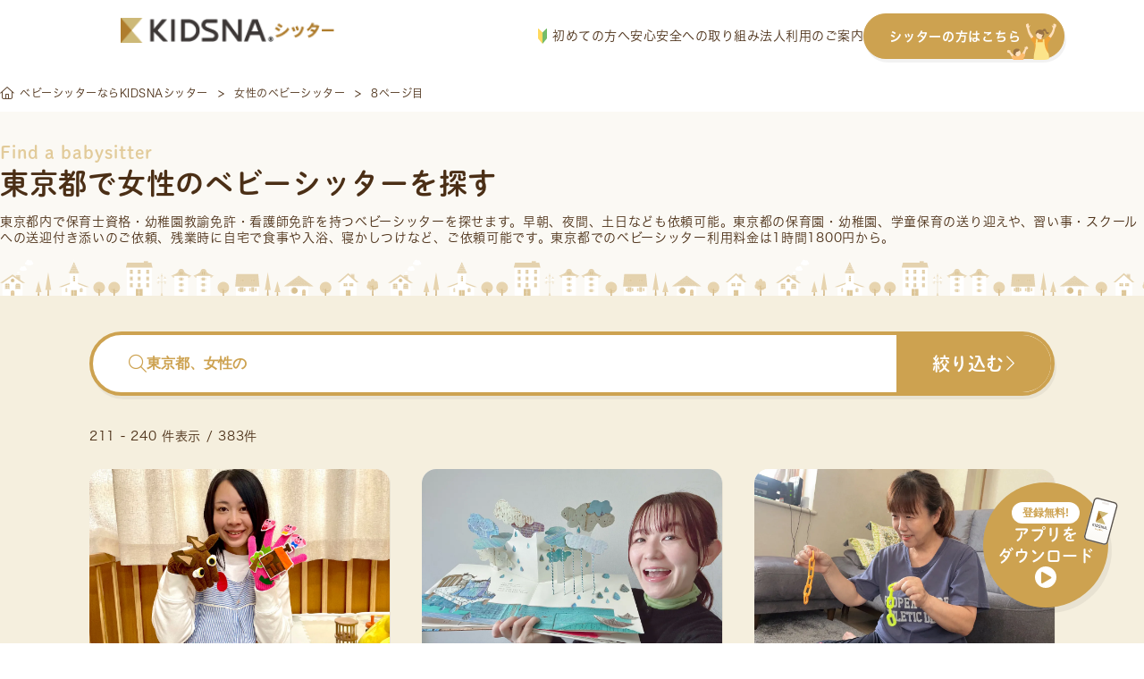

--- FILE ---
content_type: text/html; charset=UTF-8
request_url: https://sitter.kidsna.com/pref/tokyo/tag/female?page=8
body_size: 74163
content:

<!DOCTYPE html>
<html lang="ja">
<head prefix="og: http://ogp.me/ns# fb: http://ogp.me/ns/fb# article: http://ogp.me/ns/article#">
  <meta charset="UTF-8">

  
  <!-- Google Tag Manager -->
<script>
 function loadgtm(w,d,s,l,i){
   w[l]=w[l]||[];w[l].push({'gtm.start':
   new Date().getTime(),event:'gtm.js'});var f=d.getElementsByTagName(s)[0],
   j=d.createElement(s),dl=l!='dataLayer'?'&l='+l:'';j.async=true;j.src=
   'https://www.googletagmanager.com/gtm.js?id='+i+dl;f.parentNode.insertBefore(j,f);
 };
 window.onload=function(){loadgtm(window,document,'script','dataLayer','GTM-KFSVKZB');};
</script>
<!-- End Google Tag Manager -->


  
  <!-- Optimize Next -->
<script>(function(p,r,o,j,e,c,t,g){
  p['_'+t]={};g=r.createElement('script');g.src='https://www.googletagmanager.com/gtm.js?id=GTM-'+t;r[o].prepend(g);
  g=r.createElement('style');g.innerText='.'+e+t+'{visibility:hidden!important}';r[o].prepend(g);
  r[o][j].add(e+t);setTimeout(function(){if(r[o][j].contains(e+t)){r[o][j].remove(e+t);p['_'+t]=0}},c)
})(window,document,'documentElement','classList','loading',2000,'5XMQLJ4D')</script>
<!-- End Optimize Next -->

  
  <link rel="icon" type="image/x-icon" href="/assets/images/common/favicon.ico">
  <link rel="apple-touch-icon"         href="/assets/images/common/apple-touch-icon.png">

  
  
<title>東京都で女性のベビーシッターを探す</title>
<meta name="keyword"             content="kidsnasitter,KIDSNAシッター,キズナシッター,ベビーシッター,育児,一時保育,送迎,料金,無料,利用,資格,保育士,幼稚園教諭,看護師">
<meta name="description"         content="【東京都で女性のベビーシッターをお探しの方へ】送迎/一時保育/病児保育/定期予約など、様々なシーンでご利用いただけます。有資格者100%・全員審査済・保険完備で安心。利用料金は1時間1,600円から。">
<meta property="og:title"        content="東京都で女性のベビーシッターを探す">
<meta property="og:site_name"    content="キズナシッター">
<meta property="og:description"  content="【東京都で女性のベビーシッターをお探しの方へ】送迎/一時保育/病児保育/定期予約など、様々なシーンでご利用いただけます。有資格者100%・全員審査済・保険完備で安心。利用料金は1時間1,600円から。">
<meta property="og:image"        content="">
<meta property="og:type"         content="website">
<meta property="og:url"          content="https://sitter.kidsna.com">
<meta property="fb:app_id"       content="1396413923780590">
<meta name="twitter:card"        content="summary_large_image">
<meta name="twitter:site"        content="@KIDSNA_Sitter">
<meta name="twitter:title"       content="東京都で女性のベビーシッターを探す">
<meta name="twitter:description" content="【東京都で女性のベビーシッターをお探しの方へ】送迎/一時保育/病児保育/定期予約など、様々なシーンでご利用いただけます。有資格者100%・全員審査済・保険完備で安心。利用料金は1時間1,600円から。">
<meta name="twitter:image"       content="">


  
  <link rel="canonical" href="https://sitter.kidsna.com/pref/tokyo/tag/female?page=8">

  
  <link href="/assets//fontawesome/css/fontawesome.css" rel="stylesheet">
  <link href="/assets//fontawesome/css/solid.css" rel="stylesheet">
  <link href="/assets//fontawesome/css/light.css" rel="stylesheet">
  <link href="/assets//fontawesome/css/brands.css" rel="stylesheet">

  
  <link rel="stylesheet" href="https://s3-ap-northeast-1.amazonaws.com/assets.nextbeat.net/kidsna-sit/sit-web/5.0.99-UI/shared/pc/common.css">
  <link rel="stylesheet" href="https://s3-ap-northeast-1.amazonaws.com/assets.nextbeat.net/kidsna-sit/sit-web/5.0.99-UI/site/pc-customer/main.css">
  

  
  <meta http-equiv="Pragma"          content="no-cache">
  <meta http-equiv="Cache-Control"   content="no-cache">
  <meta http-equiv="Expires"         content="Thu, 01 Dec 1994 16:00:00GMT">
  <meta http-equiv="X-UA-Compatible" content="IE=edge">
  <meta http-equiv="Content-Type"    content="text/html;charset=UTF-8">
  <meta name="viewport"              content="width=device-width, initial-scale=1.0">

  
  
  <script type="application/ld+json">{"@context":"https://schema.org","@type":"BreadcrumbList","itemListElement":[{"@type":"ListItem","position":1,"name":"ベビーシッターならKIDSNAシッター","item":"https://sitter.kidsna.com/"},{"@type":"ListItem","position":2,"name":"女性のベビーシッター","item":"https://sitter.kidsna.com/pref/tokyo/tag/female"},{"@type":"ListItem","position":3,"name":"8ページ目"}]}</script>
  

  
  
  
  <meta name="facebook-domain-verification" content="eap9ncs6tqlexv2urlgrg7m6ufy1p2" />

  <script>
    (function(d) {
      var config = {
          kitId: 'egk7dtx',
          scriptTimeout: 3000,
          async: true
        },
        h=d.documentElement,t=setTimeout(function(){h.className=h.className.replace(/\bwf-loading\b/g,"")+" wf-inactive";},config.scriptTimeout),tk=d.createElement("script"),f=false,s=d.getElementsByTagName("script")[0],a;h.className+=" wf-loading";tk.src='https://use.typekit.net/'+config.kitId+'.js';tk.async=true;tk.onload=tk.onreadystatechange=function(){a=this.readyState;if(f||a&&a!="complete"&&a!="loaded")return;f=true;clearTimeout(t);try{Typekit.load(config)}catch(e){}};s.parentNode.insertBefore(tk,s)
    })(document);
  </script>
  <link
    rel="stylesheet"
    href="https://cdn.jsdelivr.net/npm/swiper@11/swiper-bundle.min.css"
  />

  <script src="https://cdn.jsdelivr.net/npm/swiper@11/swiper-bundle.min.js"></script>

<body>

<!-- Google Tag Manager (noscript) -->
<noscript>
  <iframe src="https://www.googletagmanager.com/ns.html?id=GTM-KFSVKZB"
          height="0" width="0" style="display:none;visibility:hidden">
  </iframe>
</noscript>
<!-- End Google Tag Manager (noscript) -->

<script
  src         = "https://code.jquery.com/jquery-3.4.1.min.js"
  integrity   = "sha256-CSXorXvZcTkaix6Yvo6HppcZGetbYMGWSFlBw8HfCJo="
  crossorigin = "anonymous"
></script>


<header id="nav-global-v2" class="content">

  <div class="content__left">
    <a class="logo" href="/">
      








  <img
     alt   = "KIDSNAシッター"      
     class = "logo__image" 
    src    = "/assets/images/pc/common/logo.png"
    srcset = "
  
    /assets/images/pc/common/logo.png 1x
     , 
  
    /assets/images/pc/common/logo@2x.png 2x
    
  
"
  >


    </a>
  </div>

  <div class="content__right">
    <nav class="navigation">
      <a href="https://sitter.kidsna.com/article/article/18044" class="navigation__link">
        <img src="/assets/images/pc/common/customer_pc_beginner.svg" alt="image.customer_pc_beginner" class="navigation__icon">
        初めての方へ
      </a>
      <a href="https://sitter.kidsna.com/article/article/10006" class="navigation__link">安心安全への取り組み</a>
      <a href="https://sitter.kidsna.com/article/article/7991" class="navigation__link">法人利用のご案内</a>
      <a href="/sitter" class="navigation__link button">
        シッターの方はこちら
        <img src="/assets/images/pc/common/customer_pc_to_sitter.svg" alt="image.customer_pc_to_sitter" class="navigation__link button__icon">
      </a>
    </nav>
  </div>
</header>

<script>
  document.addEventListener('DOMContentLoaded', function() {
    const header = document.getElementById('nav-global-v2');

    window.addEventListener('scroll', function() {
      if (window.scrollY > 0) {
        header.classList.add('scrolled');
      } else {
        header.classList.remove('scrolled');
      }
    });
  });
</script>


<main id="main-content_v2" style="padding-top: 83px">
  
  




<article id="site-customer-search-sitter-result">
  
      
      <div id="main-content__content">
  

  <section id="breadcrumb-v2">
    <ul class="breadcrumb">
    
      <li class="breadcrumb__item">
            <a href="/" class="item__link">
            <i class="fal fa-home-alt"></i>
            <span class="item__text">ベビーシッターならKIDSNAシッター</span>
            </a>
            </li>
    
      <li class="breadcrumb__item">
            <a href="/pref/tokyo/tag/female" class="item__link">
            <span class="item__text">女性のベビーシッター</span>
            </a>
            </li>
    
      <li class="breadcrumb__item">
            <span class="item__text">8ページ目</span>
            </li>
    
    </ul>
  </section>


  <section id="site-customer-search__sitter-list">
  <div class="section__header">
    <div class="header__item subtitle">Find a babysitter</div>
    <h1 class="header__item title">東京都で女性のベビーシッターを探す</h1>
    
      <div class="header__item description">
        
        東京都内で保育士資格・幼稚園教諭免許・看護師免許を持つ<a href="/" class="link">ベビーシッター</a>を探せます。早朝、夜間、土日なども依頼可能。東京都の保育園・幼稚園、学童保育の送り迎えや、習い事・スクールへの送迎付き添いのご依頼、残業時に自宅で食事や入浴、寝かしつけなど、ご依頼可能です。東京都でのベビーシッター利用料金は1時間1800円から。
      </div>
    
    
    
  </div>

  <div class="section__body">
    <div class="body__header">
      <button class="header__button search-bar open-sitter-search-modal">
        <div class="search-bar__placeholder">
          <i class="fal fa-search search-bar__icon"></i>
          <span class="search-bar__text ">東京都、女性の</span>
        </div>
        <div class="search-bar__action">
          <span class="action__text">絞り込む</span>
          <i class="fal fa-chevron-right action__icon"></i>
        </div>
      </button>

      <div class="header__sub">
        <div class="sub__item count">
          211 - 240 件表示 / 383件
        </div>
        
      </div>
    </div>

    <ul class="body__item sitter-list">
      
        
  <li class="list__item sitter">
    <a class="sitter__content" href=/search/69307>
      <div class="sitter__content thumbnail">
        
          <img src=https://d1q9kqjju7b0b2.cloudfront.net/93/69307/workflow/93/69307/sitter-photo-NEvAry84kyrzW4SxtKgl860sijr3d98Ky719TopLlVJNfrFWUbprHe2M3IK2tSMi?dw=1200&amp;dh=800&amp;Expires=1769040896&amp;Signature=U3Q5pxodFjDXSEtJMuSzl8QpJTXPTqejPP~qgGkvvf0l92if3UfkIZV7QbIcc5F-2vD0ROrS1r8PIdCSQP9fXU5zEyingMIrv-SOv9zx4hr6Hu63QKH2X5xj0CxZ58p4lWlOZMN~TTDieZP86GDN97crkHgVxXTNcHGEXSZ5C2xlyvuLgo2l~oXGispG7l5zRU8hcc2pReOJ8k7HujKQ4cA734QHaJRzWRKrD9mpqYdM6ZotsYCnJFPFW7Pel8BQUZf8gywpSOdxe22meoG-mu0rRDzLE77rsjXqwGWQh4Hxrm1gFSqGoCSqeo-Sh05nsqdy2hNrAWSt4-w33c13FQ__&amp;Key-Pair-Id=K3G7MZG0UNO9HW alt=現役保育士9年目、0歳児の子育てしています。お子さんの1人1人に合わせた丁寧な保育を心がけております。 loading="lazy">
        
        <div class="thumbnail__fee">
          <span>¥</span>
          <span class="fee__value">1,800</span>
          <span class="fee__unit">/時間</span>
        </div>
        
      </div>
      <div class="sitter__content info">
        <div class="info__item cert">
          
            <div class="cert__item IS_NURSERY_TEACHER">保育士</div>
          
        </div>

        <div class="info__item catchphrase">
          現役保育士9年目、0歳児の子育てしています。お子さんの1人1人に合わせた丁寧な保育を心がけております。
        </div>

        <div class="info__item deal">
          <div class="deal__item location">
            <img src="/assets/images/pc/site/customer/search/icon_area.svg" alt="" class="location__icon">
            <span class="location__value">
              
                東京都新宿区
              
            </span>
          </div>

          <div class="deal__item options">
            
            
          </div>
        </div>
        
        <div class="info__item achievements">
          <div class="achievements__item work-year">
            <span class="work-year__label">実務歴</span>
            <span class="work-year__value">8年</span>
          </div>

          <div class="achievements__item score">
            <div class="score__stars">
              
                
                  <span class="star-on">★</span>
                
              
                
                  <span class="star-on">★</span>
                
              
                
                  <span class="star-on">★</span>
                
              
                
                  <span class="star-on">★</span>
                
              
                
                  <span class="star-on">★</span>
                
              
            </div>
            <span class="score__value">(6回)</span>
          </div>
        </div>
        <div class="info__item schedule">
          
            <div class="schedule__item">
              <div class="item__date">22 木</div>
              <div class="item__value IS_CLOSED">
                
                
                  <p class="value__text">×</p>
                
              </div>
            </div>
          
            <div class="schedule__item">
              <div class="item__date">23 金</div>
              <div class="item__value IS_CLOSED">
                
                
                  <p class="value__text">×</p>
                
              </div>
            </div>
          
            <div class="schedule__item">
              <div class="item__date">24 土</div>
              <div class="item__value IS_CLOSED">
                
                
                  <p class="value__text">×</p>
                
              </div>
            </div>
          
            <div class="schedule__item">
              <div class="item__date">25 日</div>
              <div class="item__value IS_CLOSED">
                
                
                  <p class="value__text">×</p>
                
              </div>
            </div>
          
            <div class="schedule__item">
              <div class="item__date">26 月</div>
              <div class="item__value IS_CLOSED">
                
                
                  <p class="value__text">×</p>
                
              </div>
            </div>
          
            <div class="schedule__item">
              <div class="item__date">27 火</div>
              <div class="item__value IS_CLOSED">
                
                
                  <p class="value__text">×</p>
                
              </div>
            </div>
          
            <div class="schedule__item">
              <div class="item__date">28 水</div>
              <div class="item__value IS_CLOSED">
                
                
                  <p class="value__text">×</p>
                
              </div>
            </div>
          
        </div>
      </div>
    </a>
  </li>

      
        
  <li class="list__item sitter">
    <a class="sitter__content" href=/search/65719>
      <div class="sitter__content thumbnail">
        
          <img src=https://d1q9kqjju7b0b2.cloudfront.net/57/65719/workflow/57/65719/sitter-photo-9HhKuvInqBAtTXpAJroTNaTIKCoaZY1HRny9HKoRTEjqX06B3cSH8gwN6YmQ4Yvx?dw=1200&amp;dh=800&amp;Expires=1769040896&amp;Signature=gEOUn47W62ZwrexZ9sathD9~bZNYfY25NQ3bmuUyrfudsefLCe2cJ1WvfiVHefGrKGMaXATNkS~MOWsC8tvRsb14b2oqp0rR0ORyK57L6U5nsAquJF8TftevfwipHvTs~[base64]~MrCBXnEUX77Q__&amp;Key-Pair-Id=K3G7MZG0UNO9HW alt=保育歴19年目。保育園、こども園、療育施設で経験あり。お子様の長所を見つけます！！ loading="lazy">
        
        <div class="thumbnail__fee">
          <span>¥</span>
          <span class="fee__value">2,500</span>
          <span class="fee__unit">/時間</span>
        </div>
        
      </div>
      <div class="sitter__content info">
        <div class="info__item cert">
          
            <div class="cert__item IS_NURSERY_TEACHER">保育士</div>
          
            <div class="cert__item IS_KINDERGARTEN_TEACHER">幼稚園教諭</div>
          
        </div>

        <div class="info__item catchphrase">
          保育歴19年目。保育園、こども園、療育施設で経験あり。お子様の長所を見つけます！！
        </div>

        <div class="info__item deal">
          <div class="deal__item location">
            <img src="/assets/images/pc/site/customer/search/icon_area.svg" alt="" class="location__icon">
            <span class="location__value">
              
                東京都目黒区
              
            </span>
          </div>

          <div class="deal__item options">
            
            
          </div>
        </div>
        
        <div class="info__item achievements">
          <div class="achievements__item work-year">
            <span class="work-year__label">実務歴</span>
            <span class="work-year__value">18年</span>
          </div>

          <div class="achievements__item score">
            <div class="score__stars">
              
                
                  <span class="star-on">★</span>
                
              
                
                  <span class="star-on">★</span>
                
              
                
                  <span class="star-on">★</span>
                
              
                
                  <span class="star-on">★</span>
                
              
                
                  <span class="star-on">★</span>
                
              
            </div>
            <span class="score__value">(20回)</span>
          </div>
        </div>
        <div class="info__item schedule">
          
            <div class="schedule__item">
              <div class="item__date">22 木</div>
              <div class="item__value IS_CLOSED">
                
                
                  <p class="value__text">×</p>
                
              </div>
            </div>
          
            <div class="schedule__item">
              <div class="item__date">23 金</div>
              <div class="item__value IS_CLOSED">
                
                
                  <p class="value__text">×</p>
                
              </div>
            </div>
          
            <div class="schedule__item">
              <div class="item__date">24 土</div>
              <div class="item__value IS_CLOSED">
                
                
                  <p class="value__text">×</p>
                
              </div>
            </div>
          
            <div class="schedule__item">
              <div class="item__date">25 日</div>
              <div class="item__value IS_CLOSED">
                
                
                  <p class="value__text">×</p>
                
              </div>
            </div>
          
            <div class="schedule__item">
              <div class="item__date">26 月</div>
              <div class="item__value IS_CLOSED">
                
                
                  <p class="value__text">×</p>
                
              </div>
            </div>
          
            <div class="schedule__item">
              <div class="item__date">27 火</div>
              <div class="item__value IS_CLOSED">
                
                
                  <p class="value__text">×</p>
                
              </div>
            </div>
          
            <div class="schedule__item">
              <div class="item__date">28 水</div>
              <div class="item__value IS_CLOSED">
                
                
                  <p class="value__text">×</p>
                
              </div>
            </div>
          
        </div>
      </div>
    </a>
  </li>

      
        
  <li class="list__item sitter">
    <a class="sitter__content" href=/search/65319>
      <div class="sitter__content thumbnail">
        
          <img src=https://d1q9kqjju7b0b2.cloudfront.net/53/65319/workflow/53/65319/sitter-photo-RKIB3fUiAaPdccjL6gxvnxIdq0WMSE84gmXg4FKLeHfjQqQMkrYFFbG99lZjRuyP?dw=1200&amp;dh=800&amp;Expires=1769040896&amp;Signature=SPgrEqqzGdbGbEdi7ryHoCPoOnrfkQV5qdu0FoL6AkPabMcEDfZVzenrjSq3xJX~y3~KrJWt96YailRmzoHM4M0ErU6WkeYAHa4KYQChqSw502uauovqhwr~8RwVmGVQGsDnR0fTgLzYDg-u-0Hxyl2tV~tdr4AcVKQcmp1YD5vOob8tnC3Fx1vxfWjoGUm9MxmCYg8NE0QTOc~t04h8kQKbgWCfmjTyOQ2LEHbTTg9QvFmgoArDHLQiHviFH4N88-xAmbaXgmNjWtNXSf-YMKc736xAMdmGirOzizVsri3MSpvnYuZqUY-zIvQCPMyZiRTlE3m6NjpVKAEOKhZJcQ__&amp;Key-Pair-Id=K3G7MZG0UNO9HW alt=保育歴25年以上、新生児対応、早朝、深夜
お泊まり保育のお引き受け可能です。
お子様、ご家族様の笑顔を大切に致します。
 loading="lazy">
        
        <div class="thumbnail__fee">
          <span>¥</span>
          <span class="fee__value">2,800</span>
          <span class="fee__unit">/時間</span>
        </div>
        
      </div>
      <div class="sitter__content info">
        <div class="info__item cert">
          
            <div class="cert__item IS_NURSERY_TEACHER">保育士</div>
          
            <div class="cert__item IS_KINDERGARTEN_TEACHER">幼稚園教諭</div>
          
        </div>

        <div class="info__item catchphrase">
          保育歴25年以上、新生児対応、早朝、深夜
お泊まり保育のお引き受け可能です。
お子様、ご家族様の笑顔を大切に致します。

        </div>

        <div class="info__item deal">
          <div class="deal__item location">
            <img src="/assets/images/pc/site/customer/search/icon_area.svg" alt="" class="location__icon">
            <span class="location__value">
              
                神奈川県横浜市港南区
              
            </span>
          </div>

          <div class="deal__item options">
            
              <div class="options__item regular">
                <span class="options__text">定期</span>
              </div>
            
            
          </div>
        </div>
        
        <div class="info__item achievements">
          <div class="achievements__item work-year">
            <span class="work-year__label">実務歴</span>
            <span class="work-year__value">26年</span>
          </div>

          <div class="achievements__item score">
            <div class="score__stars">
              
                
                  <span class="star-on">★</span>
                
              
                
                  <span class="star-on">★</span>
                
              
                
                  <span class="star-on">★</span>
                
              
                
                  <span class="star-on">★</span>
                
              
                
                  <span class="star-on">★</span>
                
              
            </div>
            <span class="score__value">(6回)</span>
          </div>
        </div>
        <div class="info__item schedule">
          
            <div class="schedule__item">
              <div class="item__date">22 木</div>
              <div class="item__value IS_CLOSED">
                
                
                  <p class="value__text">×</p>
                
              </div>
            </div>
          
            <div class="schedule__item">
              <div class="item__date">23 金</div>
              <div class="item__value IS_CLOSED">
                
                
                  <p class="value__text">×</p>
                
              </div>
            </div>
          
            <div class="schedule__item">
              <div class="item__date">24 土</div>
              <div class="item__value IS_CLOSED">
                
                
                  <p class="value__text">×</p>
                
              </div>
            </div>
          
            <div class="schedule__item">
              <div class="item__date">25 日</div>
              <div class="item__value IS_CLOSED">
                
                
                  <p class="value__text">×</p>
                
              </div>
            </div>
          
            <div class="schedule__item">
              <div class="item__date">26 月</div>
              <div class="item__value IS_CLOSED">
                
                
                  <p class="value__text">×</p>
                
              </div>
            </div>
          
            <div class="schedule__item">
              <div class="item__date">27 火</div>
              <div class="item__value IS_CLOSED">
                
                
                  <p class="value__text">×</p>
                
              </div>
            </div>
          
            <div class="schedule__item">
              <div class="item__date">28 水</div>
              <div class="item__value IS_CLOSED">
                
                
                  <p class="value__text">×</p>
                
              </div>
            </div>
          
        </div>
      </div>
    </a>
  </li>

      
        
  <li class="list__item sitter">
    <a class="sitter__content" href=/search/64747>
      <div class="sitter__content thumbnail">
        
          <img src=https://d1q9kqjju7b0b2.cloudfront.net/47/64747/workflow/47/64747/sitter-photo-UMt1445xbTXQM8lOImY37ZGZB0gPsXV6TFODrHtjL8q4gU2Q2uq0m5c7oSGTY8av?dw=1200&amp;dh=800&amp;Expires=1769040896&amp;Signature=uMBpn6fa1BIlZRlONmg~E5BnNQSRlqWHTusiuCCNOGAP3gC~kQt5iDcjTjBioh9GZ7Z9ebVcmAh2FFu7W3NHOTAhUK8WDXV3n8Msh4w0c~1TjKtiNwNerOzWWSY1SKWLwN0aI4VL9MHDiLN157-hfu4hwl5~sVvHQPfjlQpZaWM0hKiPDJDaYAK6jeRvoHuRSyZhfebfn7BoQGPS-ypoE5kNI~Sko7Hut1fCHtyc0gV4S99~-duQx-xCnfJk34dASo4hlrtNEOrW7Q5d9ust2ypa4OUzMRv7AEgHltZwG1I18SMGiU9RP9UNEiVovwjZZIpGPVZO96CdstFHV4oWmQ__&amp;Key-Pair-Id=K3G7MZG0UNO9HW alt=【お泊まり可🛏️】平日夜＆病児対応OK！0〜2歳の寝かしつけはお任せください😊 loading="lazy">
        
        <div class="thumbnail__fee">
          <span>¥</span>
          <span class="fee__value">2,500</span>
          <span class="fee__unit">/時間</span>
        </div>
        
      </div>
      <div class="sitter__content info">
        <div class="info__item cert">
          
            <div class="cert__item IS_NURSERY_TEACHER">保育士</div>
          
        </div>

        <div class="info__item catchphrase">
          【お泊まり可🛏️】平日夜＆病児対応OK！0〜2歳の寝かしつけはお任せください😊
        </div>

        <div class="info__item deal">
          <div class="deal__item location">
            <img src="/assets/images/pc/site/customer/search/icon_area.svg" alt="" class="location__icon">
            <span class="location__value">
              
                東京都小金井市
              
            </span>
          </div>

          <div class="deal__item options">
            
              <div class="options__item regular">
                <span class="options__text">定期</span>
              </div>
            
            
              <div class="options__item sick-child-care">
                <img class="options__icon" src="/assets/images/pc/site/customer/search/icon_sick_child_care.svg" alt="">
                <span class="options__text">病児</span>
              </div>
            
          </div>
        </div>
        
        <div class="info__item achievements">
          <div class="achievements__item work-year">
            <span class="work-year__label">実務歴</span>
            <span class="work-year__value">7年</span>
          </div>

          <div class="achievements__item score">
            <div class="score__stars">
              
                
                  <span class="star-on">★</span>
                
              
                
                  <span class="star-on">★</span>
                
              
                
                  <span class="star-on">★</span>
                
              
                
                  <span class="star-on">★</span>
                
              
                
                  <span class="star-off">★</span>
                
              
            </div>
            <span class="score__value">(160回)</span>
          </div>
        </div>
        <div class="info__item schedule">
          
            <div class="schedule__item">
              <div class="item__date">22 木</div>
              <div class="item__value IS_FULL">
                
                
                  <p class="value__text">FULL</p>
                
              </div>
            </div>
          
            <div class="schedule__item">
              <div class="item__date">23 金</div>
              <div class="item__value IS_VACANCY">
                
                  <p class="value__text">20:00</p>
                  <p class="value__text unit">-</p>
                  <p class="value__text">05:00</p>
                
                
              </div>
            </div>
          
            <div class="schedule__item">
              <div class="item__date">24 土</div>
              <div class="item__value IS_VACANCY">
                
                  <p class="value__text">18:00</p>
                  <p class="value__text unit">-</p>
                  <p class="value__text">05:00</p>
                
                
              </div>
            </div>
          
            <div class="schedule__item">
              <div class="item__date">25 日</div>
              <div class="item__value IS_CONSULTABLE">
                
                
                  <p class="value__text">相談可</p>
                
              </div>
            </div>
          
            <div class="schedule__item">
              <div class="item__date">26 月</div>
              <div class="item__value IS_FULL">
                
                
                  <p class="value__text">FULL</p>
                
              </div>
            </div>
          
            <div class="schedule__item">
              <div class="item__date">27 火</div>
              <div class="item__value IS_FULL">
                
                
                  <p class="value__text">FULL</p>
                
              </div>
            </div>
          
            <div class="schedule__item">
              <div class="item__date">28 水</div>
              <div class="item__value IS_FULL">
                
                
                  <p class="value__text">FULL</p>
                
              </div>
            </div>
          
        </div>
      </div>
    </a>
  </li>

      
        
  <li class="list__item sitter">
    <a class="sitter__content" href=/search/63885>
      <div class="sitter__content thumbnail">
        
          <img src=https://d1q9kqjju7b0b2.cloudfront.net/38/63885/workflow/38/63885/sitter-photo-iCcsG9oSyt3V2YUMlUWGrgSpFWnsrCXdV1UlvUSkepmBvs5QwRwkceFiC3cFU7MJ?dw=1200&amp;dh=800&amp;Expires=1769040896&amp;Signature=oRcl8XyvgjfIjahzeIhGCqOy41RqgbzKfi4D8k5-jjbXex~9Nlvlin81gSqi8ifjUf42vJzajAI4yHO30HJ9c0uhSUM8OH4SsFAuxM0r5UnsLJFtzFCDeXZXlMZgdYoV0AC8JkAsyuR8HyqBGcv8YY-LBSONMLoZmxxJO0IYkxRXFZ4fB1we4R26vUMd7xjyFkcuDoj1CTbmrMKJ~brpKoorLbTyA1mdli66QLe4OMdItrsPF-sUkchWBsdTJB2n2SCzufVykOcVQXqQlx5xLjKZpw862VxWMHjcDKA9rzvZ2gmvVic9B3wXp4tQ8yVqJsLYCgk4rKOTbFT3GEk~Cw__&amp;Key-Pair-Id=K3G7MZG0UNO9HW alt=夜間保育お任せください🌛✨
お泊りも可能です！ loading="lazy">
        
        <div class="thumbnail__fee">
          <span>¥</span>
          <span class="fee__value">2,300</span>
          <span class="fee__unit">/時間</span>
        </div>
        
      </div>
      <div class="sitter__content info">
        <div class="info__item cert">
          
            <div class="cert__item IS_NURSERY_TEACHER">保育士</div>
          
            <div class="cert__item IS_KINDERGARTEN_TEACHER">幼稚園教諭</div>
          
        </div>

        <div class="info__item catchphrase">
          夜間保育お任せください🌛✨
お泊りも可能です！
        </div>

        <div class="info__item deal">
          <div class="deal__item location">
            <img src="/assets/images/pc/site/customer/search/icon_area.svg" alt="" class="location__icon">
            <span class="location__value">
              
                埼玉県鴻巣市
              
            </span>
          </div>

          <div class="deal__item options">
            
              <div class="options__item regular">
                <span class="options__text">定期</span>
              </div>
            
            
          </div>
        </div>
        
        <div class="info__item achievements">
          <div class="achievements__item work-year">
            <span class="work-year__label">実務歴</span>
            <span class="work-year__value">8年</span>
          </div>

          <div class="achievements__item score">
            <div class="score__stars">
              
                
                  <span class="star-on">★</span>
                
              
                
                  <span class="star-on">★</span>
                
              
                
                  <span class="star-on">★</span>
                
              
                
                  <span class="star-on">★</span>
                
              
                
                  <span class="star-on">★</span>
                
              
            </div>
            <span class="score__value">(132回)</span>
          </div>
        </div>
        <div class="info__item schedule">
          
            <div class="schedule__item">
              <div class="item__date">22 木</div>
              <div class="item__value IS_CLOSED">
                
                
                  <p class="value__text">×</p>
                
              </div>
            </div>
          
            <div class="schedule__item">
              <div class="item__date">23 金</div>
              <div class="item__value IS_CLOSED">
                
                
                  <p class="value__text">×</p>
                
              </div>
            </div>
          
            <div class="schedule__item">
              <div class="item__date">24 土</div>
              <div class="item__value IS_CLOSED">
                
                
                  <p class="value__text">×</p>
                
              </div>
            </div>
          
            <div class="schedule__item">
              <div class="item__date">25 日</div>
              <div class="item__value IS_CLOSED">
                
                
                  <p class="value__text">×</p>
                
              </div>
            </div>
          
            <div class="schedule__item">
              <div class="item__date">26 月</div>
              <div class="item__value IS_CLOSED">
                
                
                  <p class="value__text">×</p>
                
              </div>
            </div>
          
            <div class="schedule__item">
              <div class="item__date">27 火</div>
              <div class="item__value IS_CLOSED">
                
                
                  <p class="value__text">×</p>
                
              </div>
            </div>
          
            <div class="schedule__item">
              <div class="item__date">28 水</div>
              <div class="item__value IS_CLOSED">
                
                
                  <p class="value__text">×</p>
                
              </div>
            </div>
          
        </div>
      </div>
    </a>
  </li>

      
        
  <li class="list__item sitter">
    <a class="sitter__content" href=/search/62970>
      <div class="sitter__content thumbnail">
        
          <img src=https://d1q9kqjju7b0b2.cloudfront.net/29/62970/workflow/29/62970/sitter-photo-W5YWV3RwU04BpZdx7T5mkTJMxF1JfUHqY1GluZLCYtIfDoNUW5Pj1Sx5lUDIrobB?dw=1200&amp;dh=800&amp;Expires=1769040896&amp;Signature=W~FpLGvH0LRTqscObo~Qk6Kmoop6HG~mFrkeEEQylI-lT~8iK3f3Rd-rJI0jjCcZyhXK-AshBnrcBB1GXEkSbLACmq4RAcWlunneuzYQSafNybtBEMIL7DmTV1MgEiVLE1f7to0Jgs80RDO~8TIOjDGR5ep6RDf4Se-2me3Icr5tIAbPn9H1Gq~M5tnCxRI3u-wMWegsjqdYyU02IRetquJXQ~fW~WgSI5ORbN1QSTowRSa3xVxD9639edPKu3QWNoNXeqqfz9DgBOCinDm5v376bSbwteVYRqiqnRPD5T0usYvkcwPKu0bQsFckK36HQWTDg0vsmtB8-qBzzQWAKA__&amp;Key-Pair-Id=K3G7MZG0UNO9HW alt=インターナショナルプリスクールでの保育歴6年。児童発達支援個別塾にも勤務していました。英語を使った保育も可能です。
 loading="lazy">
        
        <div class="thumbnail__fee">
          <span>¥</span>
          <span class="fee__value">3,000</span>
          <span class="fee__unit">/時間</span>
        </div>
        
      </div>
      <div class="sitter__content info">
        <div class="info__item cert">
          
            <div class="cert__item IS_NURSERY_TEACHER">保育士</div>
          
        </div>

        <div class="info__item catchphrase">
          インターナショナルプリスクールでの保育歴6年。児童発達支援個別塾にも勤務していました。英語を使った保育も可能です。

        </div>

        <div class="info__item deal">
          <div class="deal__item location">
            <img src="/assets/images/pc/site/customer/search/icon_area.svg" alt="" class="location__icon">
            <span class="location__value">
              
                東京都調布市
              
            </span>
          </div>

          <div class="deal__item options">
            
              <div class="options__item regular">
                <span class="options__text">定期</span>
              </div>
            
            
              <div class="options__item sick-child-care">
                <img class="options__icon" src="/assets/images/pc/site/customer/search/icon_sick_child_care.svg" alt="">
                <span class="options__text">病児</span>
              </div>
            
          </div>
        </div>
        
        <div class="info__item achievements">
          <div class="achievements__item work-year">
            <span class="work-year__label">実務歴</span>
            <span class="work-year__value">6年</span>
          </div>

          <div class="achievements__item score">
            <div class="score__stars">
              
                
                  <span class="star-on">★</span>
                
              
                
                  <span class="star-on">★</span>
                
              
                
                  <span class="star-on">★</span>
                
              
                
                  <span class="star-on">★</span>
                
              
                
                  <span class="star-on">★</span>
                
              
            </div>
            <span class="score__value">(636回)</span>
          </div>
        </div>
        <div class="info__item schedule">
          
            <div class="schedule__item">
              <div class="item__date">22 木</div>
              <div class="item__value IS_VACANCY">
                
                  <p class="value__text">07:00</p>
                  <p class="value__text unit">-</p>
                  <p class="value__text">15:00</p>
                
                
              </div>
            </div>
          
            <div class="schedule__item">
              <div class="item__date">23 金</div>
              <div class="item__value IS_VACANCY">
                
                  <p class="value__text">07:00</p>
                  <p class="value__text unit">-</p>
                  <p class="value__text">15:30</p>
                
                
              </div>
            </div>
          
            <div class="schedule__item">
              <div class="item__date">24 土</div>
              <div class="item__value IS_VACANCY">
                
                  <p class="value__text">07:00</p>
                  <p class="value__text unit">-</p>
                  <p class="value__text">23:00</p>
                
                
              </div>
            </div>
          
            <div class="schedule__item">
              <div class="item__date">25 日</div>
              <div class="item__value IS_VACANCY">
                
                  <p class="value__text">07:00</p>
                  <p class="value__text unit">-</p>
                  <p class="value__text">22:00</p>
                
                
              </div>
            </div>
          
            <div class="schedule__item">
              <div class="item__date">26 月</div>
              <div class="item__value IS_VACANCY">
                
                  <p class="value__text">07:00</p>
                  <p class="value__text unit">-</p>
                  <p class="value__text">15:30</p>
                
                
              </div>
            </div>
          
            <div class="schedule__item">
              <div class="item__date">27 火</div>
              <div class="item__value IS_FULL">
                
                
                  <p class="value__text">FULL</p>
                
              </div>
            </div>
          
            <div class="schedule__item">
              <div class="item__date">28 水</div>
              <div class="item__value IS_FULL">
                
                
                  <p class="value__text">FULL</p>
                
              </div>
            </div>
          
        </div>
      </div>
    </a>
  </li>

      
        
  <li class="list__item sitter">
    <a class="sitter__content" href=/search/62094>
      <div class="sitter__content thumbnail">
        
          <img src=https://d1q9kqjju7b0b2.cloudfront.net/20/62094/workflow/20/62094/sitter-photo-hg6qAk9Wn80RVHWD4ECP8UUnSS6P0gNrBKvkB8muBPdd5Hvbx1y4vK94kUNoEZ3m?dw=1200&amp;dh=800&amp;Expires=1769040896&amp;Signature=Omj3Gm2KDrDYs4XggcgRfsaQ98V8F9iSeZv9ArIZu-6Ao48nXg38BoqbWG9d~6bEL84JCF3t7t3pBgSJAX~7uXamoSXWvOvMbHti9PtmtjOapdICIjm1EFGzctxMwYlcyOA5zMOwn-e1YLtoa7E9jfEjYOGWcq28QsFp5c94pwEJGFnBK6L3Cx2WDO6heBokcCkm2-ULirJ02vJnlukLKZYlZlTBKbq006~djrYlLlCZuGY0asjqiFaSybTNJwFjXKRUWUVXbO7YD~Gat-frToJVtq1KRh9HVh7cj7~soIoUYSh-byxW1Wl8iH0VWulPwJQUXty8e8IBG4EKNSnWkw__&amp;Key-Pair-Id=K3G7MZG0UNO9HW alt=保育士経験×現役ママ目線で、愛情いっぱいのシッティングをします！ loading="lazy">
        
        <div class="thumbnail__fee">
          <span>¥</span>
          <span class="fee__value">2,000</span>
          <span class="fee__unit">/時間</span>
        </div>
        
      </div>
      <div class="sitter__content info">
        <div class="info__item cert">
          
            <div class="cert__item IS_NURSERY_TEACHER">保育士</div>
          
        </div>

        <div class="info__item catchphrase">
          保育士経験×現役ママ目線で、愛情いっぱいのシッティングをします！
        </div>

        <div class="info__item deal">
          <div class="deal__item location">
            <img src="/assets/images/pc/site/customer/search/icon_area.svg" alt="" class="location__icon">
            <span class="location__value">
              
                東京都東久留米市
              
            </span>
          </div>

          <div class="deal__item options">
            
              <div class="options__item regular">
                <span class="options__text">定期</span>
              </div>
            
            
          </div>
        </div>
        
        <div class="info__item achievements">
          <div class="achievements__item work-year">
            <span class="work-year__label">実務歴</span>
            <span class="work-year__value">5年</span>
          </div>

          <div class="achievements__item score">
            <div class="score__stars">
              
                
                  <span class="star-off">★</span>
                
              
                
                  <span class="star-off">★</span>
                
              
                
                  <span class="star-off">★</span>
                
              
                
                  <span class="star-off">★</span>
                
              
                
                  <span class="star-off">★</span>
                
              
            </div>
            <span class="score__value">(0回)</span>
          </div>
        </div>
        <div class="info__item schedule">
          
            <div class="schedule__item">
              <div class="item__date">22 木</div>
              <div class="item__value IS_CLOSED">
                
                
                  <p class="value__text">×</p>
                
              </div>
            </div>
          
            <div class="schedule__item">
              <div class="item__date">23 金</div>
              <div class="item__value IS_CLOSED">
                
                
                  <p class="value__text">×</p>
                
              </div>
            </div>
          
            <div class="schedule__item">
              <div class="item__date">24 土</div>
              <div class="item__value IS_CLOSED">
                
                
                  <p class="value__text">×</p>
                
              </div>
            </div>
          
            <div class="schedule__item">
              <div class="item__date">25 日</div>
              <div class="item__value IS_CLOSED">
                
                
                  <p class="value__text">×</p>
                
              </div>
            </div>
          
            <div class="schedule__item">
              <div class="item__date">26 月</div>
              <div class="item__value IS_CLOSED">
                
                
                  <p class="value__text">×</p>
                
              </div>
            </div>
          
            <div class="schedule__item">
              <div class="item__date">27 火</div>
              <div class="item__value IS_CLOSED">
                
                
                  <p class="value__text">×</p>
                
              </div>
            </div>
          
            <div class="schedule__item">
              <div class="item__date">28 水</div>
              <div class="item__value IS_CLOSED">
                
                
                  <p class="value__text">×</p>
                
              </div>
            </div>
          
        </div>
      </div>
    </a>
  </li>

      
        
  <li class="list__item sitter">
    <a class="sitter__content" href=/search/60974>
      <div class="sitter__content thumbnail">
        
          <img src=https://d1q9kqjju7b0b2.cloudfront.net/09/60974/workflow/09/60974/sitter-photo-NkQgHXUFmWcHcJOZdXdLJBmYCT0Sj7Q41Wqzkw6N6oa8IW3zWda13D7lBwlXlA2L?dw=1200&amp;dh=800&amp;Expires=1769040896&amp;Signature=FYowLJmDv6kJ3uWoepnqZoap72ag6~m~NyaRg-fz9Q9wSJ7tOLdd93eWyogs-wkAfUovh~O9BmINPz2nIwdYbuf92LXGB-mxpfVTlwz-WnowC0FMBXhfk4f1iNPZDg3epe1JVGvDvPUsiDJdBesGGeTA07AbeoQaXK~TQAmfhM0a2yU5A6xBVrTpB-gOXlA0-O1E60mce9MYrfTDB77DsuUvoVwl19mwf1F8jz9eZYhlpFx-1Pr2WovS8gUwaTnnqqXPbkEeI2YcOlNWPKvotIB7GUsrP8DYF7wmhP5jNnTpa~GBES2gMamqQTkP5sZjRVoJojHEh5tfqcYqQtFqqg__&amp;Key-Pair-Id=K3G7MZG0UNO9HW alt=シッティング回数累計30０回超えました！
保育歴は9年目突入！お子様に寄り添った保育を提供致します！ loading="lazy">
        
        <div class="thumbnail__fee">
          <span>¥</span>
          <span class="fee__value">2,900</span>
          <span class="fee__unit">/時間</span>
        </div>
        
      </div>
      <div class="sitter__content info">
        <div class="info__item cert">
          
            <div class="cert__item IS_NURSERY_TEACHER">保育士</div>
          
            <div class="cert__item IS_KINDERGARTEN_TEACHER">幼稚園教諭</div>
          
        </div>

        <div class="info__item catchphrase">
          シッティング回数累計30０回超えました！
保育歴は9年目突入！お子様に寄り添った保育を提供致します！
        </div>

        <div class="info__item deal">
          <div class="deal__item location">
            <img src="/assets/images/pc/site/customer/search/icon_area.svg" alt="" class="location__icon">
            <span class="location__value">
              
                東京都板橋区
              
            </span>
          </div>

          <div class="deal__item options">
            
              <div class="options__item regular">
                <span class="options__text">定期</span>
              </div>
            
            
          </div>
        </div>
        
        <div class="info__item achievements">
          <div class="achievements__item work-year">
            <span class="work-year__label">実務歴</span>
            <span class="work-year__value">6年</span>
          </div>

          <div class="achievements__item score">
            <div class="score__stars">
              
                
                  <span class="star-on">★</span>
                
              
                
                  <span class="star-on">★</span>
                
              
                
                  <span class="star-on">★</span>
                
              
                
                  <span class="star-on">★</span>
                
              
                
                  <span class="star-on">★</span>
                
              
            </div>
            <span class="score__value">(38回)</span>
          </div>
        </div>
        <div class="info__item schedule">
          
            <div class="schedule__item">
              <div class="item__date">22 木</div>
              <div class="item__value IS_CLOSED">
                
                
                  <p class="value__text">×</p>
                
              </div>
            </div>
          
            <div class="schedule__item">
              <div class="item__date">23 金</div>
              <div class="item__value IS_CLOSED">
                
                
                  <p class="value__text">×</p>
                
              </div>
            </div>
          
            <div class="schedule__item">
              <div class="item__date">24 土</div>
              <div class="item__value IS_CLOSED">
                
                
                  <p class="value__text">×</p>
                
              </div>
            </div>
          
            <div class="schedule__item">
              <div class="item__date">25 日</div>
              <div class="item__value IS_CLOSED">
                
                
                  <p class="value__text">×</p>
                
              </div>
            </div>
          
            <div class="schedule__item">
              <div class="item__date">26 月</div>
              <div class="item__value IS_CLOSED">
                
                
                  <p class="value__text">×</p>
                
              </div>
            </div>
          
            <div class="schedule__item">
              <div class="item__date">27 火</div>
              <div class="item__value IS_CLOSED">
                
                
                  <p class="value__text">×</p>
                
              </div>
            </div>
          
            <div class="schedule__item">
              <div class="item__date">28 水</div>
              <div class="item__value IS_CLOSED">
                
                
                  <p class="value__text">×</p>
                
              </div>
            </div>
          
        </div>
      </div>
    </a>
  </li>

      
        
  <li class="list__item sitter">
    <a class="sitter__content" href=/search/60133>
      <div class="sitter__content thumbnail">
        
          <img src=https://d1q9kqjju7b0b2.cloudfront.net/01/60133/workflow/01/60133/sitter-photo-oAyEITrpDLIMfSz8xyaVbFz67PjTAMwUqZ0WJZlum5jOABNTrfdFoCrKMqmrPpDc?dw=1200&amp;dh=800&amp;Expires=1769040896&amp;Signature=bei9UcdNyiF~1qh9o4lIBGgw~8MAacuk5p50EUZb8ck5a3ZYgZP2VS7hvMMp7dCWbbdxdzu2gkKP8~d988jgUuCChX1f8sRKIe-euMIA5wlXdc0HE3flI7~7FQWBsEBm1EU~R2dFulKPTf1WjuxG6v52TPj~UzEuQNBweQ7rs0XTREykcO9u5PdbiAhqmDT4ekGnrTesBP0ZccgKgycFeAr4pgwjZNfE7dhIwi00F07pOi9WR~MFb8wpZcH0mhnv1mF-38FwDmt5hyaEQ3jhU5rbj~oA4z~JBAbPhM6OcEbpUZGv5TgCVs0RZN8CPRshjZJiHy5HziYQURaaVbglYw__&amp;Key-Pair-Id=K3G7MZG0UNO9HW alt=

保育士歴15年。
2ヶ月〜お預かりいたします。
お子様も保護者様も笑顔に😊
温かな関わりを大切にしています。 loading="lazy">
        
        <div class="thumbnail__fee">
          <span>¥</span>
          <span class="fee__value">2,500</span>
          <span class="fee__unit">/時間</span>
        </div>
        
      </div>
      <div class="sitter__content info">
        <div class="info__item cert">
          
            <div class="cert__item IS_NURSERY_TEACHER">保育士</div>
          
            <div class="cert__item IS_KINDERGARTEN_TEACHER">幼稚園教諭</div>
          
        </div>

        <div class="info__item catchphrase">
          

保育士歴15年。
2ヶ月〜お預かりいたします。
お子様も保護者様も笑顔に😊
温かな関わりを大切にしています。
        </div>

        <div class="info__item deal">
          <div class="deal__item location">
            <img src="/assets/images/pc/site/customer/search/icon_area.svg" alt="" class="location__icon">
            <span class="location__value">
              
                神奈川県相模原市緑区
              
            </span>
          </div>

          <div class="deal__item options">
            
            
          </div>
        </div>
        
        <div class="info__item achievements">
          <div class="achievements__item work-year">
            <span class="work-year__label">実務歴</span>
            <span class="work-year__value">15年</span>
          </div>

          <div class="achievements__item score">
            <div class="score__stars">
              
                
                  <span class="star-on">★</span>
                
              
                
                  <span class="star-on">★</span>
                
              
                
                  <span class="star-on">★</span>
                
              
                
                  <span class="star-on">★</span>
                
              
                
                  <span class="star-on">★</span>
                
              
            </div>
            <span class="score__value">(34回)</span>
          </div>
        </div>
        <div class="info__item schedule">
          
            <div class="schedule__item">
              <div class="item__date">22 木</div>
              <div class="item__value IS_CLOSED">
                
                
                  <p class="value__text">×</p>
                
              </div>
            </div>
          
            <div class="schedule__item">
              <div class="item__date">23 金</div>
              <div class="item__value IS_CLOSED">
                
                
                  <p class="value__text">×</p>
                
              </div>
            </div>
          
            <div class="schedule__item">
              <div class="item__date">24 土</div>
              <div class="item__value IS_CLOSED">
                
                
                  <p class="value__text">×</p>
                
              </div>
            </div>
          
            <div class="schedule__item">
              <div class="item__date">25 日</div>
              <div class="item__value IS_CLOSED">
                
                
                  <p class="value__text">×</p>
                
              </div>
            </div>
          
            <div class="schedule__item">
              <div class="item__date">26 月</div>
              <div class="item__value IS_CLOSED">
                
                
                  <p class="value__text">×</p>
                
              </div>
            </div>
          
            <div class="schedule__item">
              <div class="item__date">27 火</div>
              <div class="item__value IS_CLOSED">
                
                
                  <p class="value__text">×</p>
                
              </div>
            </div>
          
            <div class="schedule__item">
              <div class="item__date">28 水</div>
              <div class="item__value IS_CLOSED">
                
                
                  <p class="value__text">×</p>
                
              </div>
            </div>
          
        </div>
      </div>
    </a>
  </li>

      
        
  <li class="list__item sitter">
    <a class="sitter__content" href=/search/59569>
      <div class="sitter__content thumbnail">
        
          <img src=https://d1q9kqjju7b0b2.cloudfront.net/95/59569/workflow/95/59569/sitter-photo-WswHAjrzdO5x3yCwTM2a3UA7i4PKugX9tDNmz9CkzJFHRNJeL9WcOg27YzNgAPW9?dw=1200&amp;dh=800&amp;Expires=1769040896&amp;Signature=HJ2XRYuGcd7klDJzLCyqUfp6eaO6cTZSuPzGGV2w7uKLWdtkAdUHN4ABw9Z8b1a5aITjVEcTvDBW6oQE8R9~Q0-Pn2RnPUuVWAgYd7rtKcV6YsVkWGbNzpAOqLmY-ArOKPdPpeEqJFUofgjLfVILX4dk4zlwEaUWi5QAvasC6xy~h1UCwq06fZym13Dhzu8xQnMvKp7tbsYjHRl-dmjBJ-Cev25boITQvxRgFEcPe95zL0cxOC1MLWA95BnnTwMFGBHnlBemE8CQ3KMMwmQ~7BVsuzLvL9GCLN1kVeDo8FePaTfcrB4L0RMBCoQhMvEokyCpVWlMdwvNtJmetscq2w__&amp;Key-Pair-Id=K3G7MZG0UNO9HW alt=保育士、幼稚園教諭を合わせて20年、4歳の男の子の子育て中。モットーは「保護者と一緒に子どもの成長を見守ること」 loading="lazy">
        
        <div class="thumbnail__fee">
          <span>¥</span>
          <span class="fee__value">3,000</span>
          <span class="fee__unit">/時間</span>
        </div>
        
      </div>
      <div class="sitter__content info">
        <div class="info__item cert">
          
            <div class="cert__item IS_NURSERY_TEACHER">保育士</div>
          
        </div>

        <div class="info__item catchphrase">
          保育士、幼稚園教諭を合わせて20年、4歳の男の子の子育て中。モットーは「保護者と一緒に子どもの成長を見守ること」
        </div>

        <div class="info__item deal">
          <div class="deal__item location">
            <img src="/assets/images/pc/site/customer/search/icon_area.svg" alt="" class="location__icon">
            <span class="location__value">
              
                神奈川県横浜市保土ケ谷区
              
            </span>
          </div>

          <div class="deal__item options">
            
              <div class="options__item regular">
                <span class="options__text">定期</span>
              </div>
            
            
          </div>
        </div>
        
        <div class="info__item achievements">
          <div class="achievements__item work-year">
            <span class="work-year__label">実務歴</span>
            <span class="work-year__value">19年</span>
          </div>

          <div class="achievements__item score">
            <div class="score__stars">
              
                
                  <span class="star-on">★</span>
                
              
                
                  <span class="star-on">★</span>
                
              
                
                  <span class="star-on">★</span>
                
              
                
                  <span class="star-on">★</span>
                
              
                
                  <span class="star-on">★</span>
                
              
            </div>
            <span class="score__value">(6回)</span>
          </div>
        </div>
        <div class="info__item schedule">
          
            <div class="schedule__item">
              <div class="item__date">22 木</div>
              <div class="item__value IS_CLOSED">
                
                
                  <p class="value__text">×</p>
                
              </div>
            </div>
          
            <div class="schedule__item">
              <div class="item__date">23 金</div>
              <div class="item__value IS_VACANCY">
                
                  <p class="value__text">10:00</p>
                  <p class="value__text unit">-</p>
                  <p class="value__text">15:00</p>
                
                
              </div>
            </div>
          
            <div class="schedule__item">
              <div class="item__date">24 土</div>
              <div class="item__value IS_CLOSED">
                
                
                  <p class="value__text">×</p>
                
              </div>
            </div>
          
            <div class="schedule__item">
              <div class="item__date">25 日</div>
              <div class="item__value IS_CLOSED">
                
                
                  <p class="value__text">×</p>
                
              </div>
            </div>
          
            <div class="schedule__item">
              <div class="item__date">26 月</div>
              <div class="item__value IS_VACANCY">
                
                  <p class="value__text">10:00</p>
                  <p class="value__text unit">-</p>
                  <p class="value__text">17:00</p>
                
                
              </div>
            </div>
          
            <div class="schedule__item">
              <div class="item__date">27 火</div>
              <div class="item__value IS_CLOSED">
                
                
                  <p class="value__text">×</p>
                
              </div>
            </div>
          
            <div class="schedule__item">
              <div class="item__date">28 水</div>
              <div class="item__value IS_CLOSED">
                
                
                  <p class="value__text">×</p>
                
              </div>
            </div>
          
        </div>
      </div>
    </a>
  </li>

      
        
  <li class="list__item sitter">
    <a class="sitter__content" href=/search/58736>
      <div class="sitter__content thumbnail">
        
          <img src=https://d1q9kqjju7b0b2.cloudfront.net/87/58736/workflow/87/58736/sitter-photo-i6fLX4ot9tHGy7kHB1kdu0Da9vTXGKD1tSSS9tsEHVGAntcTrK27iEKew3sRoIr2?dw=1200&amp;dh=800&amp;Expires=1769040896&amp;Signature=D2dhKbx8wP71GKZXTeq4PDfDdtWX5-FFI~SOCWslU6N5r68IhbBy-xl9Quh12yPnv8sC8SzX1~VVFM6nD9y0waYCiYxI61Y8qUiK3bJ2EAniTRzBic1t-V9D0QwWxhUQS0y1TuKjBQi5dkPxu7gLs5-8v2makaKAjHV~hf2AQ95c9Rnf2Ws7npNbcDt~RLAxmYXQHbNQqPzDDly-tmAiiKFFVSLv30rFJc2IGekF6Wgbddn61nOg5H1Z6G1-EwdHfjrzjJhKg-v8rE3QCqrg~VLrvBTFK18-tAEaJ8~6w7HwA4j9rS4yrBzxRDJyrHM4SpMJbOz61OClhceixEemPw__&amp;Key-Pair-Id=K3G7MZG0UNO9HW alt=保育歴7年！０歳児主担任4年経験あり🍼短時間や送迎のみもお受けしております。気兼ねなくお問い合わせください✨ loading="lazy">
        
        <div class="thumbnail__fee">
          <span>¥</span>
          <span class="fee__value">3,000</span>
          <span class="fee__unit">/時間</span>
        </div>
        
      </div>
      <div class="sitter__content info">
        <div class="info__item cert">
          
            <div class="cert__item IS_NURSERY_TEACHER">保育士</div>
          
            <div class="cert__item IS_KINDERGARTEN_TEACHER">幼稚園教諭</div>
          
        </div>

        <div class="info__item catchphrase">
          保育歴7年！０歳児主担任4年経験あり🍼短時間や送迎のみもお受けしております。気兼ねなくお問い合わせください✨
        </div>

        <div class="info__item deal">
          <div class="deal__item location">
            <img src="/assets/images/pc/site/customer/search/icon_area.svg" alt="" class="location__icon">
            <span class="location__value">
              
                東京都墨田区
              
            </span>
          </div>

          <div class="deal__item options">
            
              <div class="options__item regular">
                <span class="options__text">定期</span>
              </div>
            
            
          </div>
        </div>
        
        <div class="info__item achievements">
          <div class="achievements__item work-year">
            <span class="work-year__label">実務歴</span>
            <span class="work-year__value">7年</span>
          </div>

          <div class="achievements__item score">
            <div class="score__stars">
              
                
                  <span class="star-on">★</span>
                
              
                
                  <span class="star-on">★</span>
                
              
                
                  <span class="star-on">★</span>
                
              
                
                  <span class="star-on">★</span>
                
              
                
                  <span class="star-on">★</span>
                
              
            </div>
            <span class="score__value">(50回)</span>
          </div>
        </div>
        <div class="info__item schedule">
          
            <div class="schedule__item">
              <div class="item__date">22 木</div>
              <div class="item__value IS_CONSULTABLE">
                
                
                  <p class="value__text">相談可</p>
                
              </div>
            </div>
          
            <div class="schedule__item">
              <div class="item__date">23 金</div>
              <div class="item__value IS_CONSULTABLE">
                
                
                  <p class="value__text">相談可</p>
                
              </div>
            </div>
          
            <div class="schedule__item">
              <div class="item__date">24 土</div>
              <div class="item__value IS_CONSULTABLE">
                
                
                  <p class="value__text">相談可</p>
                
              </div>
            </div>
          
            <div class="schedule__item">
              <div class="item__date">25 日</div>
              <div class="item__value IS_CONSULTABLE">
                
                
                  <p class="value__text">相談可</p>
                
              </div>
            </div>
          
            <div class="schedule__item">
              <div class="item__date">26 月</div>
              <div class="item__value IS_CLOSED">
                
                
                  <p class="value__text">×</p>
                
              </div>
            </div>
          
            <div class="schedule__item">
              <div class="item__date">27 火</div>
              <div class="item__value IS_CLOSED">
                
                
                  <p class="value__text">×</p>
                
              </div>
            </div>
          
            <div class="schedule__item">
              <div class="item__date">28 水</div>
              <div class="item__value IS_CLOSED">
                
                
                  <p class="value__text">×</p>
                
              </div>
            </div>
          
        </div>
      </div>
    </a>
  </li>

      
        
  <li class="list__item sitter">
    <a class="sitter__content" href=/search/58450>
      <div class="sitter__content thumbnail">
        
          <img src=https://d1q9kqjju7b0b2.cloudfront.net/84/58450/workflow/84/58450/sitter-photo-mt5OjJtTs2NfMZNKIZXqAKCRnH0VqF8w94kBGfH1IkNqigFlW4A3Wyw66Jo31nIC?dw=1200&amp;dh=800&amp;Expires=1769040896&amp;Signature=GLw1t2YYeMzt8SAQEKQfQxf9pGnxZpyDAVphL8aZZPzfNfB2s0BsXMM3WSy4XSbJs26PY8NCc2uB5Lpp9-DnwUh3f-JEnNh9efueh0Zt4382UQ-twvmimdaO8LXYAvKWjAmEkvQLuBCe336xiT8z0cIX78~iklZgxx55YE5-9pUwIOcs1cKtKuu8e1v0KdOvBGLQkznfxsW2mx2dhJDmyNWsMolzd9P-QfxVOHdm0mdxTdM~hIYcEXl8fZZx7rUyH4k~9-fJJTVkg9uCV-Cfv32rY7T7EIgpYpJNn4B-46BAheYUbkd2tU7~R0Cw8a~1OScM0VrCE9~I66orbklkRw__&amp;Key-Pair-Id=K3G7MZG0UNO9HW alt=お子さまの笑顔を第一に！
安全、安心の保育を心がけております。
子育てのお悩み、何でもご相談下さい。
《保育歴17年》
 loading="lazy">
        
        <div class="thumbnail__fee">
          <span>¥</span>
          <span class="fee__value">3,000</span>
          <span class="fee__unit">/時間</span>
        </div>
        
      </div>
      <div class="sitter__content info">
        <div class="info__item cert">
          
            <div class="cert__item IS_NURSERY_TEACHER">保育士</div>
          
            <div class="cert__item IS_KINDERGARTEN_TEACHER">幼稚園教諭</div>
          
        </div>

        <div class="info__item catchphrase">
          お子さまの笑顔を第一に！
安全、安心の保育を心がけております。
子育てのお悩み、何でもご相談下さい。
《保育歴17年》

        </div>

        <div class="info__item deal">
          <div class="deal__item location">
            <img src="/assets/images/pc/site/customer/search/icon_area.svg" alt="" class="location__icon">
            <span class="location__value">
              
                東京都江東区
              
            </span>
          </div>

          <div class="deal__item options">
            
              <div class="options__item regular">
                <span class="options__text">定期</span>
              </div>
            
            
          </div>
        </div>
        
        <div class="info__item achievements">
          <div class="achievements__item work-year">
            <span class="work-year__label">実務歴</span>
            <span class="work-year__value">20年</span>
          </div>

          <div class="achievements__item score">
            <div class="score__stars">
              
                
                  <span class="star-on">★</span>
                
              
                
                  <span class="star-on">★</span>
                
              
                
                  <span class="star-on">★</span>
                
              
                
                  <span class="star-on">★</span>
                
              
                
                  <span class="star-on">★</span>
                
              
            </div>
            <span class="score__value">(132回)</span>
          </div>
        </div>
        <div class="info__item schedule">
          
            <div class="schedule__item">
              <div class="item__date">22 木</div>
              <div class="item__value IS_FULL">
                
                
                  <p class="value__text">FULL</p>
                
              </div>
            </div>
          
            <div class="schedule__item">
              <div class="item__date">23 金</div>
              <div class="item__value IS_CLOSED">
                
                
                  <p class="value__text">×</p>
                
              </div>
            </div>
          
            <div class="schedule__item">
              <div class="item__date">24 土</div>
              <div class="item__value IS_CLOSED">
                
                
                  <p class="value__text">×</p>
                
              </div>
            </div>
          
            <div class="schedule__item">
              <div class="item__date">25 日</div>
              <div class="item__value IS_CLOSED">
                
                
                  <p class="value__text">×</p>
                
              </div>
            </div>
          
            <div class="schedule__item">
              <div class="item__date">26 月</div>
              <div class="item__value IS_CLOSED">
                
                
                  <p class="value__text">×</p>
                
              </div>
            </div>
          
            <div class="schedule__item">
              <div class="item__date">27 火</div>
              <div class="item__value IS_CLOSED">
                
                
                  <p class="value__text">×</p>
                
              </div>
            </div>
          
            <div class="schedule__item">
              <div class="item__date">28 水</div>
              <div class="item__value IS_CLOSED">
                
                
                  <p class="value__text">×</p>
                
              </div>
            </div>
          
        </div>
      </div>
    </a>
  </li>

      
        
  <li class="list__item sitter">
    <a class="sitter__content" href=/search/57794>
      <div class="sitter__content thumbnail">
        
          <img src=https://d1q9kqjju7b0b2.cloudfront.net/77/57794/workflow/77/57794/sitter-photo-daGubn2wuwn3os7y6c1umkp1eUYnk7pSf3gxU1VRBJ2hjC6XA4hLlYcHvH22Gvwv?dw=1200&amp;dh=800&amp;Expires=1769040896&amp;Signature=FvZzqSreX4ygeH5Ijb1CEZbazyqgMuiIah78G2rv19Jo3JmH4tbjlMONgTq8spNOVfkV9iELtHd4LNRLUXdcTfMfaCYQ7P5Cw-NKlFD07pc20R~TBgp8jwwWMEWN-m2QIbNwdnLjA4KqeRcM8J3smlwhynZitOCZ1-tpTd4Fy5bj02qh7guF-jGOrrfP4e5UvWH4A0MjnX8q3d80A6zufsjhO-pwBZn2laOv0yzjZe3CiSftQ7AtRv054dcEaWUW9prW5JICiVZh8I-43LflDqk0swOFBdP194Jfd4OR~mzCrKI7U23C29E8OKnsoBMG8AU8s-jENAI76earOmpQ-w__&amp;Key-Pair-Id=K3G7MZG0UNO9HW alt=〜ワーママ、ワーパパさん応援！/お手軽に頼めるシッター〜
乳幼児から小学生まで幅広いご年齢のお子様の対応可能です⭐︎ loading="lazy">
        
        <div class="thumbnail__fee">
          <span>¥</span>
          <span class="fee__value">1,800</span>
          <span class="fee__unit">/時間</span>
        </div>
        
      </div>
      <div class="sitter__content info">
        <div class="info__item cert">
          
            <div class="cert__item IS_KINDERGARTEN_TEACHER">幼稚園教諭</div>
          
        </div>

        <div class="info__item catchphrase">
          〜ワーママ、ワーパパさん応援！/お手軽に頼めるシッター〜
乳幼児から小学生まで幅広いご年齢のお子様の対応可能です⭐︎
        </div>

        <div class="info__item deal">
          <div class="deal__item location">
            <img src="/assets/images/pc/site/customer/search/icon_area.svg" alt="" class="location__icon">
            <span class="location__value">
              
                神奈川県川崎市中原区
              
            </span>
          </div>

          <div class="deal__item options">
            
            
          </div>
        </div>
        
        <div class="info__item achievements">
          <div class="achievements__item work-year">
            <span class="work-year__label">実務歴</span>
            <span class="work-year__value">5年</span>
          </div>

          <div class="achievements__item score">
            <div class="score__stars">
              
                
                  <span class="star-on">★</span>
                
              
                
                  <span class="star-on">★</span>
                
              
                
                  <span class="star-on">★</span>
                
              
                
                  <span class="star-on">★</span>
                
              
                
                  <span class="star-on">★</span>
                
              
            </div>
            <span class="score__value">(233回)</span>
          </div>
        </div>
        <div class="info__item schedule">
          
            <div class="schedule__item">
              <div class="item__date">22 木</div>
              <div class="item__value IS_FULL">
                
                
                  <p class="value__text">FULL</p>
                
              </div>
            </div>
          
            <div class="schedule__item">
              <div class="item__date">23 金</div>
              <div class="item__value IS_FULL">
                
                
                  <p class="value__text">FULL</p>
                
              </div>
            </div>
          
            <div class="schedule__item">
              <div class="item__date">24 土</div>
              <div class="item__value IS_CLOSED">
                
                
                  <p class="value__text">×</p>
                
              </div>
            </div>
          
            <div class="schedule__item">
              <div class="item__date">25 日</div>
              <div class="item__value IS_CLOSED">
                
                
                  <p class="value__text">×</p>
                
              </div>
            </div>
          
            <div class="schedule__item">
              <div class="item__date">26 月</div>
              <div class="item__value IS_CLOSED">
                
                
                  <p class="value__text">×</p>
                
              </div>
            </div>
          
            <div class="schedule__item">
              <div class="item__date">27 火</div>
              <div class="item__value IS_CLOSED">
                
                
                  <p class="value__text">×</p>
                
              </div>
            </div>
          
            <div class="schedule__item">
              <div class="item__date">28 水</div>
              <div class="item__value IS_CLOSED">
                
                
                  <p class="value__text">×</p>
                
              </div>
            </div>
          
        </div>
      </div>
    </a>
  </li>

      
        
  <li class="list__item sitter">
    <a class="sitter__content" href=/search/56465>
      <div class="sitter__content thumbnail">
        
          <img src=https://d1q9kqjju7b0b2.cloudfront.net/64/56465/workflow/64/56465/sitter-photo-8gRxywDCIMqELBGKRn4ud9Op45Fp9PJzbyr5vwd5p7yLrgNeSWRHX2acLCCNbQ9p?dw=1200&amp;dh=800&amp;Expires=1769040896&amp;Signature=jJht0aoOhNqMwxvCWK3~S7tfWvfzw8G5LH9HSv4hNXLA4LKwEdqDJgDN--mmGDEVohussWP4TMlxy5b8uuuhK5fUpkpsuXwFYFNaw2m67anUjqMuxVRBccmuK067VXGxYzfAi6ll5L~DRW2hfhHp6hUbidvBXU9XdTHZsmtlv~1ybgyGrtsqA0VWqET9~hJfAGg1tP0iffO1OpT51wLr8vOWTblVAHkmHpwQSEwxOi0uZubUzkqdXUq-2Jc4DF5SG90U3hvNVIq2dNtAG5cNsrA5k5I7hMucllmKjdA3WIRcrYLWXR9o3bb7s9gP-l6NrLjQGMQ956LH1Wk0KGC1Vw__&amp;Key-Pair-Id=K3G7MZG0UNO9HW alt=都内での活動が多い18年目のベテランです。困っている保護者様のお手伝いをいたします。賢い子になる内容が喜ばれています。 loading="lazy">
        
        <div class="thumbnail__fee">
          <span>¥</span>
          <span class="fee__value">2,800</span>
          <span class="fee__unit">/時間</span>
        </div>
        
      </div>
      <div class="sitter__content info">
        <div class="info__item cert">
          
            <div class="cert__item IS_NURSERY_TEACHER">保育士</div>
          
        </div>

        <div class="info__item catchphrase">
          都内での活動が多い18年目のベテランです。困っている保護者様のお手伝いをいたします。賢い子になる内容が喜ばれています。
        </div>

        <div class="info__item deal">
          <div class="deal__item location">
            <img src="/assets/images/pc/site/customer/search/icon_area.svg" alt="" class="location__icon">
            <span class="location__value">
              
                千葉県柏市
              
            </span>
          </div>

          <div class="deal__item options">
            
            
              <div class="options__item sick-child-care">
                <img class="options__icon" src="/assets/images/pc/site/customer/search/icon_sick_child_care.svg" alt="">
                <span class="options__text">病児</span>
              </div>
            
          </div>
        </div>
        
        <div class="info__item achievements">
          <div class="achievements__item work-year">
            <span class="work-year__label">実務歴</span>
            <span class="work-year__value">17年</span>
          </div>

          <div class="achievements__item score">
            <div class="score__stars">
              
                
                  <span class="star-on">★</span>
                
              
                
                  <span class="star-on">★</span>
                
              
                
                  <span class="star-on">★</span>
                
              
                
                  <span class="star-on">★</span>
                
              
                
                  <span class="star-on">★</span>
                
              
            </div>
            <span class="score__value">(6回)</span>
          </div>
        </div>
        <div class="info__item schedule">
          
            <div class="schedule__item">
              <div class="item__date">22 木</div>
              <div class="item__value IS_CLOSED">
                
                
                  <p class="value__text">×</p>
                
              </div>
            </div>
          
            <div class="schedule__item">
              <div class="item__date">23 金</div>
              <div class="item__value IS_CLOSED">
                
                
                  <p class="value__text">×</p>
                
              </div>
            </div>
          
            <div class="schedule__item">
              <div class="item__date">24 土</div>
              <div class="item__value IS_CLOSED">
                
                
                  <p class="value__text">×</p>
                
              </div>
            </div>
          
            <div class="schedule__item">
              <div class="item__date">25 日</div>
              <div class="item__value IS_CLOSED">
                
                
                  <p class="value__text">×</p>
                
              </div>
            </div>
          
            <div class="schedule__item">
              <div class="item__date">26 月</div>
              <div class="item__value IS_CLOSED">
                
                
                  <p class="value__text">×</p>
                
              </div>
            </div>
          
            <div class="schedule__item">
              <div class="item__date">27 火</div>
              <div class="item__value IS_CLOSED">
                
                
                  <p class="value__text">×</p>
                
              </div>
            </div>
          
            <div class="schedule__item">
              <div class="item__date">28 水</div>
              <div class="item__value IS_CLOSED">
                
                
                  <p class="value__text">×</p>
                
              </div>
            </div>
          
        </div>
      </div>
    </a>
  </li>

      
        
  <li class="list__item sitter">
    <a class="sitter__content" href=/search/55235>
      <div class="sitter__content thumbnail">
        
          <img src=https://d1q9kqjju7b0b2.cloudfront.net/52/55235/workflow/52/55235/sitter-photo-sLSUl9rm482uluDwofqzGABuLkIS6fzJaJicZhJTFUsCoudRMWbB1MF0Ki8cTrDh?dw=1200&amp;dh=800&amp;Expires=1769040896&amp;Signature=fn8QDpO1BzVAdPFV31Cf-rCsAVZQlQt8qFmVOf2ban3p7DS7K9PeSga1OTBAbyIQ5rPmtEk~GKrP3Otb~iIU30HI03ZSe8gXaHVrnjKUa2bhIKf9roKIoxvJZugMWkHwKnvDI9o-YNgK1uudsp6RNCiG~bsyvQg-J553nI4rtYst7jVldv2CbOo~1Iu035zh4LyL7X0~4m9lMd7g8l7765vVc0BSRnW9HZZ8gtvVoeHPqOEWIyThVL0t8lGDDJCxHxbgWpYuMWzqWyWpgohamZ5BdACgK0oak9KaHVuv8Q8gLjEy5dI~jvdpNVKMcrn-h4rlC8bbChgwR8MW6FUaRw__&amp;Key-Pair-Id=K3G7MZG0UNO9HW alt=認可保育園で0〜5歳児8年の経験有り♫
(保育士・介護福祉士の資格あり) loading="lazy">
        
        <div class="thumbnail__fee">
          <span>¥</span>
          <span class="fee__value">2,800</span>
          <span class="fee__unit">/時間</span>
        </div>
        
      </div>
      <div class="sitter__content info">
        <div class="info__item cert">
          
            <div class="cert__item IS_NURSERY_TEACHER">保育士</div>
          
        </div>

        <div class="info__item catchphrase">
          認可保育園で0〜5歳児8年の経験有り♫
(保育士・介護福祉士の資格あり)
        </div>

        <div class="info__item deal">
          <div class="deal__item location">
            <img src="/assets/images/pc/site/customer/search/icon_area.svg" alt="" class="location__icon">
            <span class="location__value">
              
                東京都荒川区
              
            </span>
          </div>

          <div class="deal__item options">
            
            
          </div>
        </div>
        
        <div class="info__item achievements">
          <div class="achievements__item work-year">
            <span class="work-year__label">実務歴</span>
            <span class="work-year__value">9年</span>
          </div>

          <div class="achievements__item score">
            <div class="score__stars">
              
                
                  <span class="star-on">★</span>
                
              
                
                  <span class="star-on">★</span>
                
              
                
                  <span class="star-on">★</span>
                
              
                
                  <span class="star-on">★</span>
                
              
                
                  <span class="star-on">★</span>
                
              
            </div>
            <span class="score__value">(40回)</span>
          </div>
        </div>
        <div class="info__item schedule">
          
            <div class="schedule__item">
              <div class="item__date">22 木</div>
              <div class="item__value IS_CLOSED">
                
                
                  <p class="value__text">×</p>
                
              </div>
            </div>
          
            <div class="schedule__item">
              <div class="item__date">23 金</div>
              <div class="item__value IS_CLOSED">
                
                
                  <p class="value__text">×</p>
                
              </div>
            </div>
          
            <div class="schedule__item">
              <div class="item__date">24 土</div>
              <div class="item__value IS_CLOSED">
                
                
                  <p class="value__text">×</p>
                
              </div>
            </div>
          
            <div class="schedule__item">
              <div class="item__date">25 日</div>
              <div class="item__value IS_CLOSED">
                
                
                  <p class="value__text">×</p>
                
              </div>
            </div>
          
            <div class="schedule__item">
              <div class="item__date">26 月</div>
              <div class="item__value IS_CLOSED">
                
                
                  <p class="value__text">×</p>
                
              </div>
            </div>
          
            <div class="schedule__item">
              <div class="item__date">27 火</div>
              <div class="item__value IS_CLOSED">
                
                
                  <p class="value__text">×</p>
                
              </div>
            </div>
          
            <div class="schedule__item">
              <div class="item__date">28 水</div>
              <div class="item__value IS_CLOSED">
                
                
                  <p class="value__text">×</p>
                
              </div>
            </div>
          
        </div>
      </div>
    </a>
  </li>

      
        
  <li class="list__item sitter">
    <a class="sitter__content" href=/search/55207>
      <div class="sitter__content thumbnail">
        
          <img src=https://d1q9kqjju7b0b2.cloudfront.net/52/55207/workflow/52/55207/sitter-photo-4fjU9g6RVFlNfvIfkryJJwEvdOULLKqIqLYY1D0TUIfi1J23HAzKiyDyn6DusYMJ?dw=1200&amp;dh=800&amp;Expires=1769040896&amp;Signature=erk8nC5T8cr7ZiTVOcYpOUzvtNlDOpZe6WIDu2Tx8XP-aSYdowuRrh983rYnM4Ef~-ByzNnxQ-yuX5dT-ao5bW5o5LQbBG8NfShfVO-~qVuyLXIvKMcvaCYx4Y-6FaKAyjwqPqIN31ftJ5wg8TQ8P95BfuP5He9Tho3c9e2Ln~JBhRMmZWLQ~boDHkIIx4du6rVbfiB95n8ulzN02bmt4j4Lw3R09-Bg5vAE1UiesOD-Sa91s2MgviMjw2wXulo4torbENWDf-Daoz68p7eHeXfEwtotAE4YkYndn-naHsNJUOlMCy9tqZONJ8IK0nQqIAjm5EE6-oPnH3kxXXnIvw__&amp;Key-Pair-Id=K3G7MZG0UNO9HW alt=保育歴8年、子育て歴13年。
子どもたちの人権を尊重して、丁寧な関わり方を大切にしてます！ loading="lazy">
        
        <div class="thumbnail__fee">
          <span>¥</span>
          <span class="fee__value">2,600</span>
          <span class="fee__unit">/時間</span>
        </div>
        
      </div>
      <div class="sitter__content info">
        <div class="info__item cert">
          
            <div class="cert__item IS_NURSERY_TEACHER">保育士</div>
          
            <div class="cert__item IS_KINDERGARTEN_TEACHER">幼稚園教諭</div>
          
        </div>

        <div class="info__item catchphrase">
          保育歴8年、子育て歴13年。
子どもたちの人権を尊重して、丁寧な関わり方を大切にしてます！
        </div>

        <div class="info__item deal">
          <div class="deal__item location">
            <img src="/assets/images/pc/site/customer/search/icon_area.svg" alt="" class="location__icon">
            <span class="location__value">
              
                東京都杉並区
              
            </span>
          </div>

          <div class="deal__item options">
            
              <div class="options__item regular">
                <span class="options__text">定期</span>
              </div>
            
            
          </div>
        </div>
        
        <div class="info__item achievements">
          <div class="achievements__item work-year">
            <span class="work-year__label">実務歴</span>
            <span class="work-year__value">10年</span>
          </div>

          <div class="achievements__item score">
            <div class="score__stars">
              
                
                  <span class="star-on">★</span>
                
              
                
                  <span class="star-on">★</span>
                
              
                
                  <span class="star-on">★</span>
                
              
                
                  <span class="star-on">★</span>
                
              
                
                  <span class="star-on">★</span>
                
              
            </div>
            <span class="score__value">(133回)</span>
          </div>
        </div>
        <div class="info__item schedule">
          
            <div class="schedule__item">
              <div class="item__date">22 木</div>
              <div class="item__value IS_CLOSED">
                
                
                  <p class="value__text">×</p>
                
              </div>
            </div>
          
            <div class="schedule__item">
              <div class="item__date">23 金</div>
              <div class="item__value IS_CLOSED">
                
                
                  <p class="value__text">×</p>
                
              </div>
            </div>
          
            <div class="schedule__item">
              <div class="item__date">24 土</div>
              <div class="item__value IS_CLOSED">
                
                
                  <p class="value__text">×</p>
                
              </div>
            </div>
          
            <div class="schedule__item">
              <div class="item__date">25 日</div>
              <div class="item__value IS_CLOSED">
                
                
                  <p class="value__text">×</p>
                
              </div>
            </div>
          
            <div class="schedule__item">
              <div class="item__date">26 月</div>
              <div class="item__value IS_FULL">
                
                
                  <p class="value__text">FULL</p>
                
              </div>
            </div>
          
            <div class="schedule__item">
              <div class="item__date">27 火</div>
              <div class="item__value IS_CLOSED">
                
                
                  <p class="value__text">×</p>
                
              </div>
            </div>
          
            <div class="schedule__item">
              <div class="item__date">28 水</div>
              <div class="item__value IS_CLOSED">
                
                
                  <p class="value__text">×</p>
                
              </div>
            </div>
          
        </div>
      </div>
    </a>
  </li>

      
        
  <li class="list__item sitter">
    <a class="sitter__content" href=/search/54977>
      <div class="sitter__content thumbnail">
        
          <img src=https://d1q9kqjju7b0b2.cloudfront.net/49/54977/workflow/49/54977/sitter-photo-jHj0BsXilT4IMTHjIGxTP5391uwDjJz50sFGY8dDLsysH1jul0L2jAIqG47axmFZ?dw=1200&amp;dh=800&amp;Expires=1769040896&amp;Signature=HZoV5mYwdKComSfD2IZNqZPO3NEdPKChCNDLOIbKJauUqaMlFns-Nif04kIKUiR4nMeo6hNuLs~dyPqQlPrb3ofHNtt1IKW6ZRj68NR0xx--9nII~yo1X3OeHmIioR~Odx-bafRh5nyqfz62FFT-8sA~BRaKPEFPqFcU5O3PoshD8b5I2DCjQMikL9nDi4-~yfoCPBWzyWVZb7nHMtRd7HtCjavJB7rJhff9pGXax-Km-GYTbvm0OhOYQXW2KxuLEtTSSDiMIbv9UCMJL97Yuzkm6lWCoJEyB4XMnIvamFpJRk-lmdmA0cLxv9RRXNbhFSUHF7ykQ29dDQcJeHNzig__&amp;Key-Pair-Id=K3G7MZG0UNO9HW alt=【4月〜日中サポート大募集】お子さまの“好き”を惹き出し発達も全力サポート♪ loading="lazy">
        
        <div class="thumbnail__fee">
          <span>¥</span>
          <span class="fee__value">3,000</span>
          <span class="fee__unit">/時間</span>
        </div>
        
      </div>
      <div class="sitter__content info">
        <div class="info__item cert">
          
            <div class="cert__item IS_NURSERY_TEACHER">保育士</div>
          
            <div class="cert__item IS_KINDERGARTEN_TEACHER">幼稚園教諭</div>
          
        </div>

        <div class="info__item catchphrase">
          【4月〜日中サポート大募集】お子さまの“好き”を惹き出し発達も全力サポート♪
        </div>

        <div class="info__item deal">
          <div class="deal__item location">
            <img src="/assets/images/pc/site/customer/search/icon_area.svg" alt="" class="location__icon">
            <span class="location__value">
              
                埼玉県さいたま市桜区
              
            </span>
          </div>

          <div class="deal__item options">
            
              <div class="options__item regular">
                <span class="options__text">定期</span>
              </div>
            
            
          </div>
        </div>
        
        <div class="info__item achievements">
          <div class="achievements__item work-year">
            <span class="work-year__label">実務歴</span>
            <span class="work-year__value">4年</span>
          </div>

          <div class="achievements__item score">
            <div class="score__stars">
              
                
                  <span class="star-on">★</span>
                
              
                
                  <span class="star-on">★</span>
                
              
                
                  <span class="star-on">★</span>
                
              
                
                  <span class="star-on">★</span>
                
              
                
                  <span class="star-on">★</span>
                
              
            </div>
            <span class="score__value">(624回)</span>
          </div>
        </div>
        <div class="info__item schedule">
          
            <div class="schedule__item">
              <div class="item__date">22 木</div>
              <div class="item__value IS_FULL">
                
                
                  <p class="value__text">FULL</p>
                
              </div>
            </div>
          
            <div class="schedule__item">
              <div class="item__date">23 金</div>
              <div class="item__value IS_FULL">
                
                
                  <p class="value__text">FULL</p>
                
              </div>
            </div>
          
            <div class="schedule__item">
              <div class="item__date">24 土</div>
              <div class="item__value IS_CLOSED">
                
                
                  <p class="value__text">×</p>
                
              </div>
            </div>
          
            <div class="schedule__item">
              <div class="item__date">25 日</div>
              <div class="item__value IS_CLOSED">
                
                
                  <p class="value__text">×</p>
                
              </div>
            </div>
          
            <div class="schedule__item">
              <div class="item__date">26 月</div>
              <div class="item__value IS_FULL">
                
                
                  <p class="value__text">FULL</p>
                
              </div>
            </div>
          
            <div class="schedule__item">
              <div class="item__date">27 火</div>
              <div class="item__value IS_FULL">
                
                
                  <p class="value__text">FULL</p>
                
              </div>
            </div>
          
            <div class="schedule__item">
              <div class="item__date">28 水</div>
              <div class="item__value IS_FULL">
                
                
                  <p class="value__text">FULL</p>
                
              </div>
            </div>
          
        </div>
      </div>
    </a>
  </li>

      
        
  <li class="list__item sitter">
    <a class="sitter__content" href=/search/54929>
      <div class="sitter__content thumbnail">
        
          <img src=https://d1q9kqjju7b0b2.cloudfront.net/49/54929/workflow/49/54929/sitter-photo-iY7ZtgYcM6duQYwXBXfETOJZS10faJmerjdN0bdxtoIqWrF4RYSBtJNYNyZ9HcDY?dw=1200&amp;dh=800&amp;Expires=1769040896&amp;Signature=y5xci17vwVTTtvlKU7S~T3ZoFTGmKZbeQJnrozCAUp-Y-dKoxlB1Pn1sT-B5zD7sMiEUa1JZdX15wIizk8ECxgBzNcv-HvK26O0DVW18YM1RTjDpA0LFZ9BmBBQY0DszaCgCh9OYXBZM~iLqzo3W1BkiHa3Ob7oqbxB8fGwWpRPMwao4z3lnyXE7yD8U5VSTFFvkdaw9DLgxmVxBBFXHmHyamckH5O1b-SOQ0dDIp1dg~-gMxrTPWbPjaXl04NUVFshduKpNNNU93V1cLm~qYkxX0t2c8srcUt9v6WxV-g-E1Y0q4ADiKJwuOgicuh6S0qAWqZBefn5JBNnVMVdeyg__&amp;Key-Pair-Id=K3G7MZG0UNO9HW alt=浦和在住🏠
保育士歴14年🤱
子育て歴12年🤱

サッカー少年を育てる保育士シッター☺️ loading="lazy">
        
        <div class="thumbnail__fee">
          <span>¥</span>
          <span class="fee__value">2,000</span>
          <span class="fee__unit">/時間</span>
        </div>
        
      </div>
      <div class="sitter__content info">
        <div class="info__item cert">
          
            <div class="cert__item IS_NURSERY_TEACHER">保育士</div>
          
        </div>

        <div class="info__item catchphrase">
          浦和在住🏠
保育士歴14年🤱
子育て歴12年🤱

サッカー少年を育てる保育士シッター☺️
        </div>

        <div class="info__item deal">
          <div class="deal__item location">
            <img src="/assets/images/pc/site/customer/search/icon_area.svg" alt="" class="location__icon">
            <span class="location__value">
              
                埼玉県さいたま市桜区
              
            </span>
          </div>

          <div class="deal__item options">
            
              <div class="options__item regular">
                <span class="options__text">定期</span>
              </div>
            
            
          </div>
        </div>
        
        <div class="info__item achievements">
          <div class="achievements__item work-year">
            <span class="work-year__label">実務歴</span>
            <span class="work-year__value">15年</span>
          </div>

          <div class="achievements__item score">
            <div class="score__stars">
              
                
                  <span class="star-on">★</span>
                
              
                
                  <span class="star-on">★</span>
                
              
                
                  <span class="star-on">★</span>
                
              
                
                  <span class="star-on">★</span>
                
              
                
                  <span class="star-on">★</span>
                
              
            </div>
            <span class="score__value">(21回)</span>
          </div>
        </div>
        <div class="info__item schedule">
          
            <div class="schedule__item">
              <div class="item__date">22 木</div>
              <div class="item__value IS_CLOSED">
                
                
                  <p class="value__text">×</p>
                
              </div>
            </div>
          
            <div class="schedule__item">
              <div class="item__date">23 金</div>
              <div class="item__value IS_CLOSED">
                
                
                  <p class="value__text">×</p>
                
              </div>
            </div>
          
            <div class="schedule__item">
              <div class="item__date">24 土</div>
              <div class="item__value IS_VACANCY">
                
                  <p class="value__text">09:00</p>
                  <p class="value__text unit">-</p>
                  <p class="value__text">12:00</p>
                
                
              </div>
            </div>
          
            <div class="schedule__item">
              <div class="item__date">25 日</div>
              <div class="item__value IS_VACANCY">
                
                  <p class="value__text">08:00</p>
                  <p class="value__text unit">-</p>
                  <p class="value__text">21:00</p>
                
                
              </div>
            </div>
          
            <div class="schedule__item">
              <div class="item__date">26 月</div>
              <div class="item__value IS_CLOSED">
                
                
                  <p class="value__text">×</p>
                
              </div>
            </div>
          
            <div class="schedule__item">
              <div class="item__date">27 火</div>
              <div class="item__value IS_CLOSED">
                
                
                  <p class="value__text">×</p>
                
              </div>
            </div>
          
            <div class="schedule__item">
              <div class="item__date">28 水</div>
              <div class="item__value IS_CLOSED">
                
                
                  <p class="value__text">×</p>
                
              </div>
            </div>
          
        </div>
      </div>
    </a>
  </li>

      
        
  <li class="list__item sitter">
    <a class="sitter__content" href=/search/54520>
      <div class="sitter__content thumbnail">
        
          <img src=https://d1q9kqjju7b0b2.cloudfront.net/45/54520/workflow/45/54520/sitter-photo-Int3j6uAYJMRylPFbaovq0eBSn75OTLVWXMnY5UzRIEUEosUlImIHOkNBzyprBkL?dw=1200&amp;dh=800&amp;Expires=1769040896&amp;Signature=fSevD6799LgQD2u8ixTTQRhgXVdyqc5kZUA1kTr9RiZGDcn1IL7icnpEakepV4iUp0WQ-mPpV5Kxqwvx6b5w4dL6XbAy61ubFszs8vLgL0bjmrEBH7x5tsGf-pOV-892MI8lv6EkF8V3pe~CCPAgxnaNfdyDmDBlsMuff~tk4rw0HeQ0KUqaxESfIKfyGhD-xVgphMGJu6-q2atacjbCLf8UBLRK5X4lzC6xL0Nz7aMOjTPrbQ9iGXuuhOVajtO2Eq0Y7zN5c1RIzjNhM7GRXC1MxhwEEt~tBitrVgrtosUc-bZRBpWfT5t-nk3apagxC0zkBhNxfoKo73GuZLOhow__&amp;Key-Pair-Id=K3G7MZG0UNO9HW alt=＼昼間の数時間、ママ交代します🙋💗／
産後ママのリフレッシュに💞お話し相手にも💞気軽にお呼びください🤝 loading="lazy">
        
        <div class="thumbnail__fee">
          <span>¥</span>
          <span class="fee__value">2,500</span>
          <span class="fee__unit">/時間</span>
        </div>
        
      </div>
      <div class="sitter__content info">
        <div class="info__item cert">
          
            <div class="cert__item IS_NURSERY_TEACHER">保育士</div>
          
            <div class="cert__item IS_KINDERGARTEN_TEACHER">幼稚園教諭</div>
          
        </div>

        <div class="info__item catchphrase">
          ＼昼間の数時間、ママ交代します🙋💗／
産後ママのリフレッシュに💞お話し相手にも💞気軽にお呼びください🤝
        </div>

        <div class="info__item deal">
          <div class="deal__item location">
            <img src="/assets/images/pc/site/customer/search/icon_area.svg" alt="" class="location__icon">
            <span class="location__value">
              
                神奈川県川崎市麻生区
              
            </span>
          </div>

          <div class="deal__item options">
            
            
              <div class="options__item sick-child-care">
                <img class="options__icon" src="/assets/images/pc/site/customer/search/icon_sick_child_care.svg" alt="">
                <span class="options__text">病児</span>
              </div>
            
          </div>
        </div>
        
        <div class="info__item achievements">
          <div class="achievements__item work-year">
            <span class="work-year__label">実務歴</span>
            <span class="work-year__value">16年</span>
          </div>

          <div class="achievements__item score">
            <div class="score__stars">
              
                
                  <span class="star-on">★</span>
                
              
                
                  <span class="star-on">★</span>
                
              
                
                  <span class="star-on">★</span>
                
              
                
                  <span class="star-on">★</span>
                
              
                
                  <span class="star-on">★</span>
                
              
            </div>
            <span class="score__value">(92回)</span>
          </div>
        </div>
        <div class="info__item schedule">
          
            <div class="schedule__item">
              <div class="item__date">22 木</div>
              <div class="item__value IS_VACANCY">
                
                  <p class="value__text">09:30</p>
                  <p class="value__text unit">-</p>
                  <p class="value__text">15:00</p>
                
                
              </div>
            </div>
          
            <div class="schedule__item">
              <div class="item__date">23 金</div>
              <div class="item__value IS_CLOSED">
                
                
                  <p class="value__text">×</p>
                
              </div>
            </div>
          
            <div class="schedule__item">
              <div class="item__date">24 土</div>
              <div class="item__value IS_CLOSED">
                
                
                  <p class="value__text">×</p>
                
              </div>
            </div>
          
            <div class="schedule__item">
              <div class="item__date">25 日</div>
              <div class="item__value IS_CLOSED">
                
                
                  <p class="value__text">×</p>
                
              </div>
            </div>
          
            <div class="schedule__item">
              <div class="item__date">26 月</div>
              <div class="item__value IS_CLOSED">
                
                
                  <p class="value__text">×</p>
                
              </div>
            </div>
          
            <div class="schedule__item">
              <div class="item__date">27 火</div>
              <div class="item__value IS_VACANCY">
                
                  <p class="value__text">09:30</p>
                  <p class="value__text unit">-</p>
                  <p class="value__text">15:00</p>
                
                
              </div>
            </div>
          
            <div class="schedule__item">
              <div class="item__date">28 水</div>
              <div class="item__value IS_CLOSED">
                
                
                  <p class="value__text">×</p>
                
              </div>
            </div>
          
        </div>
      </div>
    </a>
  </li>

      
        
  <li class="list__item sitter">
    <a class="sitter__content" href=/search/54175>
      <div class="sitter__content thumbnail">
        
          <img src=https://d1q9kqjju7b0b2.cloudfront.net/41/54175/workflow/41/54175/sitter-photo-7xqG0vIzd8ZqheRy9Lz653lzmvUjaNOSQwvgJbWOYyn3e26CP5EmZrfye2pLPgEs?dw=1200&amp;dh=800&amp;Expires=1769040896&amp;Signature=[base64]~wgFZ3-CKwXU8ZcBuGAYYSkjZqwDvW0dIj0jN86kcLvPVbA~K1e1JH5nFUdj8t7onkXysl-yjWBESuQC3YH17RvzFMYVCvGzA7j8w__&amp;Key-Pair-Id=K3G7MZG0UNO9HW alt=🌈「“その子らしさ”を大切に、育むのは小さな社会性」🌈 loading="lazy">
        
        <div class="thumbnail__fee">
          <span>¥</span>
          <span class="fee__value">3,000</span>
          <span class="fee__unit">/時間</span>
        </div>
        
      </div>
      <div class="sitter__content info">
        <div class="info__item cert">
          
            <div class="cert__item IS_NURSERY_TEACHER">保育士</div>
          
            <div class="cert__item IS_KINDERGARTEN_TEACHER">幼稚園教諭</div>
          
        </div>

        <div class="info__item catchphrase">
          🌈「“その子らしさ”を大切に、育むのは小さな社会性」🌈
        </div>

        <div class="info__item deal">
          <div class="deal__item location">
            <img src="/assets/images/pc/site/customer/search/icon_area.svg" alt="" class="location__icon">
            <span class="location__value">
              
                埼玉県春日部市
              
            </span>
          </div>

          <div class="deal__item options">
            
              <div class="options__item regular">
                <span class="options__text">定期</span>
              </div>
            
            
          </div>
        </div>
        
        <div class="info__item achievements">
          <div class="achievements__item work-year">
            <span class="work-year__label">実務歴</span>
            <span class="work-year__value">6年</span>
          </div>

          <div class="achievements__item score">
            <div class="score__stars">
              
                
                  <span class="star-on">★</span>
                
              
                
                  <span class="star-on">★</span>
                
              
                
                  <span class="star-on">★</span>
                
              
                
                  <span class="star-on">★</span>
                
              
                
                  <span class="star-on">★</span>
                
              
            </div>
            <span class="score__value">(449回)</span>
          </div>
        </div>
        <div class="info__item schedule">
          
            <div class="schedule__item">
              <div class="item__date">22 木</div>
              <div class="item__value IS_CLOSED">
                
                
                  <p class="value__text">×</p>
                
              </div>
            </div>
          
            <div class="schedule__item">
              <div class="item__date">23 金</div>
              <div class="item__value IS_CLOSED">
                
                
                  <p class="value__text">×</p>
                
              </div>
            </div>
          
            <div class="schedule__item">
              <div class="item__date">24 土</div>
              <div class="item__value IS_FULL">
                
                
                  <p class="value__text">FULL</p>
                
              </div>
            </div>
          
            <div class="schedule__item">
              <div class="item__date">25 日</div>
              <div class="item__value IS_CLOSED">
                
                
                  <p class="value__text">×</p>
                
              </div>
            </div>
          
            <div class="schedule__item">
              <div class="item__date">26 月</div>
              <div class="item__value IS_FULL">
                
                
                  <p class="value__text">FULL</p>
                
              </div>
            </div>
          
            <div class="schedule__item">
              <div class="item__date">27 火</div>
              <div class="item__value IS_FULL">
                
                
                  <p class="value__text">FULL</p>
                
              </div>
            </div>
          
            <div class="schedule__item">
              <div class="item__date">28 水</div>
              <div class="item__value IS_CLOSED">
                
                
                  <p class="value__text">×</p>
                
              </div>
            </div>
          
        </div>
      </div>
    </a>
  </li>

      
        
  <li class="list__item sitter">
    <a class="sitter__content" href=/search/54089>
      <div class="sitter__content thumbnail">
        
          <img src=https://d1q9kqjju7b0b2.cloudfront.net/40/54089/workflow/40/54089/sitter-photo-3NSnnH3fwMyLHaMgT5cJFjtC7iooXdoDxNRn0EaJiv6AB9dGjqphHGql8HOSzyMD?dw=1200&amp;dh=800&amp;Expires=1769040896&amp;Signature=bDTvG2dOyeyA~qKb65S6dbbcU8RDP7LMIAqIgJ1xfRGiKA7blSQFQOTOrG5-SpX2bMmuaqLV81au4FR9Gi7jFpInlvortb4rA5fim1PXORNz5sMCeEMkCWNSRU3KsG9jxbrMg9cK3Jc~kaPuUrA3ELoKGfClOUoXRAh2C7B9pbmuNtc9djTMoGWc08e0g-1ccoRXqsKWm8ZpUZCOsmYFZbdZ1z7-QsX76bx3uU5jaN7nb~uP5wCxuiRraF4E2-JWpLWoPA3oJhCah2YAB6aTNQlirnEtceb-xp-sQpWi7vaGIUr2n9mTR-ll8ZIq1WV9EQun7wHWzYm9DrlkRicrUQ__&amp;Key-Pair-Id=K3G7MZG0UNO9HW alt=午前中からお昼頃まで承ります！
お子さまの好き！を発掘！
1人1人の今に心を込めてサポート致します！ loading="lazy">
        
        <div class="thumbnail__fee">
          <span>¥</span>
          <span class="fee__value">2,000</span>
          <span class="fee__unit">/時間</span>
        </div>
        
      </div>
      <div class="sitter__content info">
        <div class="info__item cert">
          
            <div class="cert__item IS_NURSERY_TEACHER">保育士</div>
          
            <div class="cert__item IS_KINDERGARTEN_TEACHER">幼稚園教諭</div>
          
        </div>

        <div class="info__item catchphrase">
          午前中からお昼頃まで承ります！
お子さまの好き！を発掘！
1人1人の今に心を込めてサポート致します！
        </div>

        <div class="info__item deal">
          <div class="deal__item location">
            <img src="/assets/images/pc/site/customer/search/icon_area.svg" alt="" class="location__icon">
            <span class="location__value">
              
                東京都目黒区
              
            </span>
          </div>

          <div class="deal__item options">
            
            
          </div>
        </div>
        
        <div class="info__item achievements">
          <div class="achievements__item work-year">
            <span class="work-year__label">実務歴</span>
            <span class="work-year__value">5年</span>
          </div>

          <div class="achievements__item score">
            <div class="score__stars">
              
                
                  <span class="star-off">★</span>
                
              
                
                  <span class="star-off">★</span>
                
              
                
                  <span class="star-off">★</span>
                
              
                
                  <span class="star-off">★</span>
                
              
                
                  <span class="star-off">★</span>
                
              
            </div>
            <span class="score__value">(0回)</span>
          </div>
        </div>
        <div class="info__item schedule">
          
            <div class="schedule__item">
              <div class="item__date">22 木</div>
              <div class="item__value IS_CLOSED">
                
                
                  <p class="value__text">×</p>
                
              </div>
            </div>
          
            <div class="schedule__item">
              <div class="item__date">23 金</div>
              <div class="item__value IS_CLOSED">
                
                
                  <p class="value__text">×</p>
                
              </div>
            </div>
          
            <div class="schedule__item">
              <div class="item__date">24 土</div>
              <div class="item__value IS_CLOSED">
                
                
                  <p class="value__text">×</p>
                
              </div>
            </div>
          
            <div class="schedule__item">
              <div class="item__date">25 日</div>
              <div class="item__value IS_CLOSED">
                
                
                  <p class="value__text">×</p>
                
              </div>
            </div>
          
            <div class="schedule__item">
              <div class="item__date">26 月</div>
              <div class="item__value IS_CLOSED">
                
                
                  <p class="value__text">×</p>
                
              </div>
            </div>
          
            <div class="schedule__item">
              <div class="item__date">27 火</div>
              <div class="item__value IS_CLOSED">
                
                
                  <p class="value__text">×</p>
                
              </div>
            </div>
          
            <div class="schedule__item">
              <div class="item__date">28 水</div>
              <div class="item__value IS_CLOSED">
                
                
                  <p class="value__text">×</p>
                
              </div>
            </div>
          
        </div>
      </div>
    </a>
  </li>

      
        
  <li class="list__item sitter">
    <a class="sitter__content" href=/search/53333>
      <div class="sitter__content thumbnail">
        
          <img src=https://d1q9kqjju7b0b2.cloudfront.net/33/53333/workflow/33/53333/sitter-photo-PD3W1Nkn0YGkLOpGCxJTq67UxvHa9n7Yfzmj1wH0OSj8Ws7yTV8GW2WKCAZwjLvn?dw=1200&amp;dh=800&amp;Expires=1769040896&amp;Signature=[base64]~TGF3xpibi7VLA~AvoIcMxyZPeSQ__&amp;Key-Pair-Id=K3G7MZG0UNO9HW alt=保育園勤務8年。安全第一で穏やかな時間を心がけます♪急なご依頼、短時間OKです！ loading="lazy">
        
        <div class="thumbnail__fee">
          <span>¥</span>
          <span class="fee__value">3,000</span>
          <span class="fee__unit">/時間</span>
        </div>
        
      </div>
      <div class="sitter__content info">
        <div class="info__item cert">
          
            <div class="cert__item IS_NURSERY_TEACHER">保育士</div>
          
            <div class="cert__item IS_KINDERGARTEN_TEACHER">幼稚園教諭</div>
          
        </div>

        <div class="info__item catchphrase">
          保育園勤務8年。安全第一で穏やかな時間を心がけます♪急なご依頼、短時間OKです！
        </div>

        <div class="info__item deal">
          <div class="deal__item location">
            <img src="/assets/images/pc/site/customer/search/icon_area.svg" alt="" class="location__icon">
            <span class="location__value">
              
                東京都品川区
              
            </span>
          </div>

          <div class="deal__item options">
            
            
          </div>
        </div>
        
        <div class="info__item achievements">
          <div class="achievements__item work-year">
            <span class="work-year__label">実務歴</span>
            <span class="work-year__value">8年</span>
          </div>

          <div class="achievements__item score">
            <div class="score__stars">
              
                
                  <span class="star-on">★</span>
                
              
                
                  <span class="star-on">★</span>
                
              
                
                  <span class="star-on">★</span>
                
              
                
                  <span class="star-on">★</span>
                
              
                
                  <span class="star-on">★</span>
                
              
            </div>
            <span class="score__value">(5回)</span>
          </div>
        </div>
        <div class="info__item schedule">
          
            <div class="schedule__item">
              <div class="item__date">22 木</div>
              <div class="item__value IS_CLOSED">
                
                
                  <p class="value__text">×</p>
                
              </div>
            </div>
          
            <div class="schedule__item">
              <div class="item__date">23 金</div>
              <div class="item__value IS_CLOSED">
                
                
                  <p class="value__text">×</p>
                
              </div>
            </div>
          
            <div class="schedule__item">
              <div class="item__date">24 土</div>
              <div class="item__value IS_CLOSED">
                
                
                  <p class="value__text">×</p>
                
              </div>
            </div>
          
            <div class="schedule__item">
              <div class="item__date">25 日</div>
              <div class="item__value IS_CLOSED">
                
                
                  <p class="value__text">×</p>
                
              </div>
            </div>
          
            <div class="schedule__item">
              <div class="item__date">26 月</div>
              <div class="item__value IS_CLOSED">
                
                
                  <p class="value__text">×</p>
                
              </div>
            </div>
          
            <div class="schedule__item">
              <div class="item__date">27 火</div>
              <div class="item__value IS_CLOSED">
                
                
                  <p class="value__text">×</p>
                
              </div>
            </div>
          
            <div class="schedule__item">
              <div class="item__date">28 水</div>
              <div class="item__value IS_CLOSED">
                
                
                  <p class="value__text">×</p>
                
              </div>
            </div>
          
        </div>
      </div>
    </a>
  </li>

      
        
  <li class="list__item sitter">
    <a class="sitter__content" href=/search/52154>
      <div class="sitter__content thumbnail">
        
          <img src=https://d1q9kqjju7b0b2.cloudfront.net/21/52154/workflow/21/52154/sitter-photo-WF2ftTqQeSKvzv9dICkECHVNYjZPVxfFTVrxb8Hj61vrTvvBSGn7kWrc70PmXr0o?dw=1200&amp;dh=800&amp;Expires=1769040896&amp;Signature=gcCfcSWxS9H9IBCpoIPs~ccghtpLY4qyHvAIfSGqzEZQhc8E8zwKmK3BMs5gJr5ZqvrLkuv5SoTPoFjqMv0yxKr2a4970nbGNJf~10bZA~YMRWSodX8sYvjHrSVIoYkuLbiKfmeIcA5~xC3377wu9drEkH0rD3Lz4iOWSqTaxcebhqdIF-pbclBuxW2Z2MsmlqHJMXT4T9hbKHaDJxrlvDkdgc~DRPNkmGcQ4lJuCOeels6armmKMlPjmnZ4Wzge3utclh2LO9u-nqvo2UPA0i7LWcvbxv4Gj7FZtiTjiHkv8ffmKXLOs~jPYPxAIzTBhrVd9ef~aL3RQa1R19r3Hg__&amp;Key-Pair-Id=K3G7MZG0UNO9HW alt=保育歴10年以上。【Childmainder∞therapist:ほいくし∞セラピスト〜あかちゃんの通訳士〜】 loading="lazy">
        
        <div class="thumbnail__fee">
          <span>¥</span>
          <span class="fee__value">2,000</span>
          <span class="fee__unit">/時間</span>
        </div>
        
      </div>
      <div class="sitter__content info">
        <div class="info__item cert">
          
            <div class="cert__item IS_NURSERY_TEACHER">保育士</div>
          
            <div class="cert__item IS_KINDERGARTEN_TEACHER">幼稚園教諭</div>
          
        </div>

        <div class="info__item catchphrase">
          保育歴10年以上。【Childmainder∞therapist:ほいくし∞セラピスト〜あかちゃんの通訳士〜】
        </div>

        <div class="info__item deal">
          <div class="deal__item location">
            <img src="/assets/images/pc/site/customer/search/icon_area.svg" alt="" class="location__icon">
            <span class="location__value">
              
                静岡県富士市
              
            </span>
          </div>

          <div class="deal__item options">
            
              <div class="options__item regular">
                <span class="options__text">定期</span>
              </div>
            
            
              <div class="options__item sick-child-care">
                <img class="options__icon" src="/assets/images/pc/site/customer/search/icon_sick_child_care.svg" alt="">
                <span class="options__text">病児</span>
              </div>
            
          </div>
        </div>
        
        <div class="info__item achievements">
          <div class="achievements__item work-year">
            <span class="work-year__label">実務歴</span>
            <span class="work-year__value">17年</span>
          </div>

          <div class="achievements__item score">
            <div class="score__stars">
              
                
                  <span class="star-on">★</span>
                
              
                
                  <span class="star-on">★</span>
                
              
                
                  <span class="star-on">★</span>
                
              
                
                  <span class="star-on">★</span>
                
              
                
                  <span class="star-on">★</span>
                
              
            </div>
            <span class="score__value">(384回)</span>
          </div>
        </div>
        <div class="info__item schedule">
          
            <div class="schedule__item">
              <div class="item__date">22 木</div>
              <div class="item__value IS_FULL">
                
                
                  <p class="value__text">FULL</p>
                
              </div>
            </div>
          
            <div class="schedule__item">
              <div class="item__date">23 金</div>
              <div class="item__value IS_FULL">
                
                
                  <p class="value__text">FULL</p>
                
              </div>
            </div>
          
            <div class="schedule__item">
              <div class="item__date">24 土</div>
              <div class="item__value IS_CLOSED">
                
                
                  <p class="value__text">×</p>
                
              </div>
            </div>
          
            <div class="schedule__item">
              <div class="item__date">25 日</div>
              <div class="item__value IS_CLOSED">
                
                
                  <p class="value__text">×</p>
                
              </div>
            </div>
          
            <div class="schedule__item">
              <div class="item__date">26 月</div>
              <div class="item__value IS_CLOSED">
                
                
                  <p class="value__text">×</p>
                
              </div>
            </div>
          
            <div class="schedule__item">
              <div class="item__date">27 火</div>
              <div class="item__value IS_FULL">
                
                
                  <p class="value__text">FULL</p>
                
              </div>
            </div>
          
            <div class="schedule__item">
              <div class="item__date">28 水</div>
              <div class="item__value IS_FULL">
                
                
                  <p class="value__text">FULL</p>
                
              </div>
            </div>
          
        </div>
      </div>
    </a>
  </li>

      
        
  <li class="list__item sitter">
    <a class="sitter__content" href=/search/51853>
      <div class="sitter__content thumbnail">
        
          <img src=https://d1q9kqjju7b0b2.cloudfront.net/18/51853/workflow/18/51853/sitter-photo-RNh1rl3fLgmuegcFTdulvca0ujlPoSGiBKQZJwEKKw1iZuPDtVQJBiAHVNfSro0o?dw=1200&amp;dh=800&amp;Expires=1769040896&amp;Signature=uEoAk9LfAToRL2J6dXar-NWciMiKBRPTXvOWQx4AuzhoeRW0KcX4YbM7DDlai9YQUiBwxQA-EJErCxUo8wJbGC4En~[base64]&amp;Key-Pair-Id=K3G7MZG0UNO9HW alt=お子さまの気持ちを一番に大切にしながら、保護者さまの思いに寄り添えるような保育を心掛けております。 loading="lazy">
        
        <div class="thumbnail__fee">
          <span>¥</span>
          <span class="fee__value">2,300</span>
          <span class="fee__unit">/時間</span>
        </div>
        
      </div>
      <div class="sitter__content info">
        <div class="info__item cert">
          
            <div class="cert__item IS_NURSERY_TEACHER">保育士</div>
          
        </div>

        <div class="info__item catchphrase">
          お子さまの気持ちを一番に大切にしながら、保護者さまの思いに寄り添えるような保育を心掛けております。
        </div>

        <div class="info__item deal">
          <div class="deal__item location">
            <img src="/assets/images/pc/site/customer/search/icon_area.svg" alt="" class="location__icon">
            <span class="location__value">
              
                東京都目黒区
              
            </span>
          </div>

          <div class="deal__item options">
            
            
          </div>
        </div>
        
        <div class="info__item achievements">
          <div class="achievements__item work-year">
            <span class="work-year__label">実務歴</span>
            <span class="work-year__value">7年</span>
          </div>

          <div class="achievements__item score">
            <div class="score__stars">
              
                
                  <span class="star-on">★</span>
                
              
                
                  <span class="star-on">★</span>
                
              
                
                  <span class="star-on">★</span>
                
              
                
                  <span class="star-on">★</span>
                
              
                
                  <span class="star-on">★</span>
                
              
            </div>
            <span class="score__value">(120回)</span>
          </div>
        </div>
        <div class="info__item schedule">
          
            <div class="schedule__item">
              <div class="item__date">22 木</div>
              <div class="item__value IS_CLOSED">
                
                
                  <p class="value__text">×</p>
                
              </div>
            </div>
          
            <div class="schedule__item">
              <div class="item__date">23 金</div>
              <div class="item__value IS_CLOSED">
                
                
                  <p class="value__text">×</p>
                
              </div>
            </div>
          
            <div class="schedule__item">
              <div class="item__date">24 土</div>
              <div class="item__value IS_CLOSED">
                
                
                  <p class="value__text">×</p>
                
              </div>
            </div>
          
            <div class="schedule__item">
              <div class="item__date">25 日</div>
              <div class="item__value IS_CLOSED">
                
                
                  <p class="value__text">×</p>
                
              </div>
            </div>
          
            <div class="schedule__item">
              <div class="item__date">26 月</div>
              <div class="item__value IS_CLOSED">
                
                
                  <p class="value__text">×</p>
                
              </div>
            </div>
          
            <div class="schedule__item">
              <div class="item__date">27 火</div>
              <div class="item__value IS_CLOSED">
                
                
                  <p class="value__text">×</p>
                
              </div>
            </div>
          
            <div class="schedule__item">
              <div class="item__date">28 水</div>
              <div class="item__value IS_CLOSED">
                
                
                  <p class="value__text">×</p>
                
              </div>
            </div>
          
        </div>
      </div>
    </a>
  </li>

      
        
  <li class="list__item sitter">
    <a class="sitter__content" href=/search/51300>
      <div class="sitter__content thumbnail">
        
          <img src=https://d1q9kqjju7b0b2.cloudfront.net/13/51300/workflow/13/51300/sitter-photo-wWnpuFHrWl1y9l7mZmyvE5YauB6GlJlFgorca1S07uSEqzR1d1fgETzZydQ8FQAS?dw=1200&amp;dh=800&amp;Expires=1769040896&amp;Signature=IR20-IP9xEmf1MNm7C7i0jYwvhEsLYYo-PnBzN5mGdoD8tND0CN--7WqjoOh~X6jT3izyMi4RUBRHfTCsghVYua2pTBSGdtx8GiJ0Wc9nI6shybU6fwq~1RdLIPGgEvevbbs1a6ihLCruhi2kOT2nYxKWHAtiAUfxhZu0jBaEpKXqiF5u6xZNy5~ksuMs7-5kVFwKaAacNfe5AxW84JPeZhhVUHpLbCfS4yBJjdRXL9zXEwg45oJdJh51WSi3Ulu~o4rc9n9FaFwTGnGbZd64todYSuBUZTY6OQKGbz-uxnua6ncnA2JoqkJBlLCJC-wlfZbuE0IEf9sgkiHF~PU4g__&amp;Key-Pair-Id=K3G7MZG0UNO9HW alt=子どもが大好き☺️0歳児さんから大歓迎です🧸《保育歴8年/シッター歴4年》 loading="lazy">
        
        <div class="thumbnail__fee">
          <span>¥</span>
          <span class="fee__value">2,500</span>
          <span class="fee__unit">/時間</span>
        </div>
        
      </div>
      <div class="sitter__content info">
        <div class="info__item cert">
          
            <div class="cert__item IS_NURSERY_TEACHER">保育士</div>
          
        </div>

        <div class="info__item catchphrase">
          子どもが大好き☺️0歳児さんから大歓迎です🧸《保育歴8年/シッター歴4年》
        </div>

        <div class="info__item deal">
          <div class="deal__item location">
            <img src="/assets/images/pc/site/customer/search/icon_area.svg" alt="" class="location__icon">
            <span class="location__value">
              
                東京都江東区
              
            </span>
          </div>

          <div class="deal__item options">
            
            
          </div>
        </div>
        
        <div class="info__item achievements">
          <div class="achievements__item work-year">
            <span class="work-year__label">実務歴</span>
            <span class="work-year__value">8年</span>
          </div>

          <div class="achievements__item score">
            <div class="score__stars">
              
                
                  <span class="star-on">★</span>
                
              
                
                  <span class="star-on">★</span>
                
              
                
                  <span class="star-on">★</span>
                
              
                
                  <span class="star-on">★</span>
                
              
                
                  <span class="star-on">★</span>
                
              
            </div>
            <span class="score__value">(278回)</span>
          </div>
        </div>
        <div class="info__item schedule">
          
            <div class="schedule__item">
              <div class="item__date">22 木</div>
              <div class="item__value IS_CLOSED">
                
                
                  <p class="value__text">×</p>
                
              </div>
            </div>
          
            <div class="schedule__item">
              <div class="item__date">23 金</div>
              <div class="item__value IS_CLOSED">
                
                
                  <p class="value__text">×</p>
                
              </div>
            </div>
          
            <div class="schedule__item">
              <div class="item__date">24 土</div>
              <div class="item__value IS_CLOSED">
                
                
                  <p class="value__text">×</p>
                
              </div>
            </div>
          
            <div class="schedule__item">
              <div class="item__date">25 日</div>
              <div class="item__value IS_CLOSED">
                
                
                  <p class="value__text">×</p>
                
              </div>
            </div>
          
            <div class="schedule__item">
              <div class="item__date">26 月</div>
              <div class="item__value IS_CLOSED">
                
                
                  <p class="value__text">×</p>
                
              </div>
            </div>
          
            <div class="schedule__item">
              <div class="item__date">27 火</div>
              <div class="item__value IS_CLOSED">
                
                
                  <p class="value__text">×</p>
                
              </div>
            </div>
          
            <div class="schedule__item">
              <div class="item__date">28 水</div>
              <div class="item__value IS_CLOSED">
                
                
                  <p class="value__text">×</p>
                
              </div>
            </div>
          
        </div>
      </div>
    </a>
  </li>

      
        
  <li class="list__item sitter">
    <a class="sitter__content" href=/search/51139>
      <div class="sitter__content thumbnail">
        
          <img src=https://d1q9kqjju7b0b2.cloudfront.net/11/51139/workflow/11/51139/sitter-photo-l3GwamcBssMyhts8rNfyQGlCQNSkzaSa5hKVJ1ulRuONxEp91ui43JXLHkgKBJbv?dw=1200&amp;dh=800&amp;Expires=1769040896&amp;Signature=dCQSAeQfBmtHXnnnCP52DBDdZau2kL5O9wAYflQr~IrRrnSgBFHegy~qH-mfHN532JOy7Eg8~9uXy4on2sgNKw8MBoDfqQFurmpT1FbjMp9AdjP~g8d3Sdecz6IBd~bKmMBhzPsCSzY7eFp4QQq1YjwDIsR0wwW8EOILTdZ3RDYD5EnrWo-Ta-OfX8r-9k298rZGiGjVKd~JhWf3OYD4wTjg1xhYJeY0Oari4wgreku2cPkVqJaiz1pv3-duFni1Aemv95Jw9FifLsNBN9~bvn4L46xIFYBliSRgr~u961-EMFtisGbT8-Qqzj18pO44rxxUXGCSQZfZxiKgGry1FQ__&amp;Key-Pair-Id=K3G7MZG0UNO9HW alt=【保育歴11年】
こどもの好き♡を見つけるお手伝い！
肯定的な関わりで安心と自信を育むから
おうち遊びが上手になる！ loading="lazy">
        
        <div class="thumbnail__fee">
          <span>¥</span>
          <span class="fee__value">2,800</span>
          <span class="fee__unit">/時間</span>
        </div>
        
      </div>
      <div class="sitter__content info">
        <div class="info__item cert">
          
            <div class="cert__item IS_NURSERY_TEACHER">保育士</div>
          
            <div class="cert__item IS_KINDERGARTEN_TEACHER">幼稚園教諭</div>
          
        </div>

        <div class="info__item catchphrase">
          【保育歴11年】
こどもの好き♡を見つけるお手伝い！
肯定的な関わりで安心と自信を育むから
おうち遊びが上手になる！
        </div>

        <div class="info__item deal">
          <div class="deal__item location">
            <img src="/assets/images/pc/site/customer/search/icon_area.svg" alt="" class="location__icon">
            <span class="location__value">
              
                東京都府中市
              
            </span>
          </div>

          <div class="deal__item options">
            
              <div class="options__item regular">
                <span class="options__text">定期</span>
              </div>
            
            
          </div>
        </div>
        
        <div class="info__item achievements">
          <div class="achievements__item work-year">
            <span class="work-year__label">実務歴</span>
            <span class="work-year__value">11年</span>
          </div>

          <div class="achievements__item score">
            <div class="score__stars">
              
                
                  <span class="star-on">★</span>
                
              
                
                  <span class="star-on">★</span>
                
              
                
                  <span class="star-on">★</span>
                
              
                
                  <span class="star-on">★</span>
                
              
                
                  <span class="star-on">★</span>
                
              
            </div>
            <span class="score__value">(76回)</span>
          </div>
        </div>
        <div class="info__item schedule">
          
            <div class="schedule__item">
              <div class="item__date">22 木</div>
              <div class="item__value IS_CLOSED">
                
                
                  <p class="value__text">×</p>
                
              </div>
            </div>
          
            <div class="schedule__item">
              <div class="item__date">23 金</div>
              <div class="item__value IS_CLOSED">
                
                
                  <p class="value__text">×</p>
                
              </div>
            </div>
          
            <div class="schedule__item">
              <div class="item__date">24 土</div>
              <div class="item__value IS_CLOSED">
                
                
                  <p class="value__text">×</p>
                
              </div>
            </div>
          
            <div class="schedule__item">
              <div class="item__date">25 日</div>
              <div class="item__value IS_CLOSED">
                
                
                  <p class="value__text">×</p>
                
              </div>
            </div>
          
            <div class="schedule__item">
              <div class="item__date">26 月</div>
              <div class="item__value IS_CLOSED">
                
                
                  <p class="value__text">×</p>
                
              </div>
            </div>
          
            <div class="schedule__item">
              <div class="item__date">27 火</div>
              <div class="item__value IS_CLOSED">
                
                
                  <p class="value__text">×</p>
                
              </div>
            </div>
          
            <div class="schedule__item">
              <div class="item__date">28 水</div>
              <div class="item__value IS_CLOSED">
                
                
                  <p class="value__text">×</p>
                
              </div>
            </div>
          
        </div>
      </div>
    </a>
  </li>

      
        
  <li class="list__item sitter">
    <a class="sitter__content" href=/search/50803>
      <div class="sitter__content thumbnail">
        
          <img src=https://d1q9kqjju7b0b2.cloudfront.net/08/50803/workflow/08/50803/sitter-photo-f2fC9qvtxtGsJSTDMh6RZV0Yz8PoZhOzMuKdcKsdfIkzm1rsUieBuQnkCwlvQXhn?dw=1200&amp;dh=800&amp;Expires=1769040896&amp;Signature=GQzBMVOmP1pqeXtToEvq-GSJ1g1Bp5zb9bcPVt-nQUEeLLQykTLgu2ogR4hlhqfr~5OP5iFJio7J7Xq7h9~NsKeURbY800XvOtrnQ02boMhJIQQ3YZ-Lm7JHawNhP62C~Wmty9JCNvkEXQTTKIrQMNx5GVgy6bIPY~Az7Gq-EXg10Nnt1US8oO3cG3IpdZ7vS7rMqi2G7JadkJot-vHFrRN6RvCygtRqVUfeb2ekNH8WIWF1mp~9QZapuG5oTmctL1uYUUGQfIO28trABw22bqAQqbnQ8G2z6KU3bbkTsynLFoxbItwLGNn1X3LYy51Rx5UihDjrzXnm3VpeF5P4yg__&amp;Key-Pair-Id=K3G7MZG0UNO9HW alt=保育士です。成長をご一緒に見守る機会を頂けて嬉しいです。お子様と同じ目線に立ち、一緒に笑い、信頼関係を築きたいです。 loading="lazy">
        
        <div class="thumbnail__fee">
          <span>¥</span>
          <span class="fee__value">1,800</span>
          <span class="fee__unit">/時間</span>
        </div>
        
      </div>
      <div class="sitter__content info">
        <div class="info__item cert">
          
            <div class="cert__item IS_NURSERY_TEACHER">保育士</div>
          
        </div>

        <div class="info__item catchphrase">
          保育士です。成長をご一緒に見守る機会を頂けて嬉しいです。お子様と同じ目線に立ち、一緒に笑い、信頼関係を築きたいです。
        </div>

        <div class="info__item deal">
          <div class="deal__item location">
            <img src="/assets/images/pc/site/customer/search/icon_area.svg" alt="" class="location__icon">
            <span class="location__value">
              
                東京都町田市
              
            </span>
          </div>

          <div class="deal__item options">
            
              <div class="options__item regular">
                <span class="options__text">定期</span>
              </div>
            
            
          </div>
        </div>
        
        <div class="info__item achievements">
          <div class="achievements__item work-year">
            <span class="work-year__label">実務歴</span>
            <span class="work-year__value">1年</span>
          </div>

          <div class="achievements__item score">
            <div class="score__stars">
              
                
                  <span class="star-on">★</span>
                
              
                
                  <span class="star-on">★</span>
                
              
                
                  <span class="star-on">★</span>
                
              
                
                  <span class="star-on">★</span>
                
              
                
                  <span class="star-off">★</span>
                
              
            </div>
            <span class="score__value">(216回)</span>
          </div>
        </div>
        <div class="info__item schedule">
          
            <div class="schedule__item">
              <div class="item__date">22 木</div>
              <div class="item__value IS_CLOSED">
                
                
                  <p class="value__text">×</p>
                
              </div>
            </div>
          
            <div class="schedule__item">
              <div class="item__date">23 金</div>
              <div class="item__value IS_CLOSED">
                
                
                  <p class="value__text">×</p>
                
              </div>
            </div>
          
            <div class="schedule__item">
              <div class="item__date">24 土</div>
              <div class="item__value IS_CLOSED">
                
                
                  <p class="value__text">×</p>
                
              </div>
            </div>
          
            <div class="schedule__item">
              <div class="item__date">25 日</div>
              <div class="item__value IS_CLOSED">
                
                
                  <p class="value__text">×</p>
                
              </div>
            </div>
          
            <div class="schedule__item">
              <div class="item__date">26 月</div>
              <div class="item__value IS_CLOSED">
                
                
                  <p class="value__text">×</p>
                
              </div>
            </div>
          
            <div class="schedule__item">
              <div class="item__date">27 火</div>
              <div class="item__value IS_CLOSED">
                
                
                  <p class="value__text">×</p>
                
              </div>
            </div>
          
            <div class="schedule__item">
              <div class="item__date">28 水</div>
              <div class="item__value IS_CLOSED">
                
                
                  <p class="value__text">×</p>
                
              </div>
            </div>
          
        </div>
      </div>
    </a>
  </li>

      
        
  <li class="list__item sitter">
    <a class="sitter__content" href=/search/50553>
      <div class="sitter__content thumbnail">
        
          <img src=https://d1q9kqjju7b0b2.cloudfront.net/05/50553/workflow/05/50553/sitter-photo-hAXS2JB3tXQI2rvwV9bBDonmCFHp2siwN7VfVzcq9SH1X3ZR0Ca1diwDqYvyGLxH?dw=1200&amp;dh=800&amp;Expires=1769040896&amp;Signature=h42Qd9F1uzogcUk~1-X2bNoWLfkvyFWTnifny-sNjepcm6R5bBIDPrbToEKZciHOHHT7U7Mf4lcIex3mVcDfeFM1zKTCaPKvByQxjRxUuifBJONagaqRvAkCoJkJ6O~0fb5Jiq6FHD-6FB6UFu3XXduq~bZp10epz2LfOC3GrFFEmiWWe8-xdiMrFFLw~h0~j-mPslj73IEMxfjq4QGXCXsWmbvsY3GYdKx~BINMEFD35L~RWLtPpUPQ05FDg7JFBPv4H-C0cA~q3610GZx~31Uc04WsRjQ1RwsatCEfXIE-SPKgwK6AAjPrxJKzg~0DxNp0-kiX7v5tfFZRbl9vtA__&amp;Key-Pair-Id=K3G7MZG0UNO9HW alt=お子さん一人ひとりの性格や長所を大切にしながら、
ご家族と一緒に「その子に合った関わり方」を考えていきます🍀 loading="lazy">
        
        <div class="thumbnail__fee">
          <span>¥</span>
          <span class="fee__value">3,850</span>
          <span class="fee__unit">/時間</span>
        </div>
        
      </div>
      <div class="sitter__content info">
        <div class="info__item cert">
          
            <div class="cert__item IS_NURSERY_TEACHER">保育士</div>
          
        </div>

        <div class="info__item catchphrase">
          お子さん一人ひとりの性格や長所を大切にしながら、
ご家族と一緒に「その子に合った関わり方」を考えていきます🍀
        </div>

        <div class="info__item deal">
          <div class="deal__item location">
            <img src="/assets/images/pc/site/customer/search/icon_area.svg" alt="" class="location__icon">
            <span class="location__value">
              
                東京都目黒区
              
            </span>
          </div>

          <div class="deal__item options">
            
            
          </div>
        </div>
        
        <div class="info__item achievements">
          <div class="achievements__item work-year">
            <span class="work-year__label">実務歴</span>
            <span class="work-year__value">9年</span>
          </div>

          <div class="achievements__item score">
            <div class="score__stars">
              
                
                  <span class="star-off">★</span>
                
              
                
                  <span class="star-off">★</span>
                
              
                
                  <span class="star-off">★</span>
                
              
                
                  <span class="star-off">★</span>
                
              
                
                  <span class="star-off">★</span>
                
              
            </div>
            <span class="score__value">(4回)</span>
          </div>
        </div>
        <div class="info__item schedule">
          
            <div class="schedule__item">
              <div class="item__date">22 木</div>
              <div class="item__value IS_CLOSED">
                
                
                  <p class="value__text">×</p>
                
              </div>
            </div>
          
            <div class="schedule__item">
              <div class="item__date">23 金</div>
              <div class="item__value IS_CLOSED">
                
                
                  <p class="value__text">×</p>
                
              </div>
            </div>
          
            <div class="schedule__item">
              <div class="item__date">24 土</div>
              <div class="item__value IS_CLOSED">
                
                
                  <p class="value__text">×</p>
                
              </div>
            </div>
          
            <div class="schedule__item">
              <div class="item__date">25 日</div>
              <div class="item__value IS_CLOSED">
                
                
                  <p class="value__text">×</p>
                
              </div>
            </div>
          
            <div class="schedule__item">
              <div class="item__date">26 月</div>
              <div class="item__value IS_CLOSED">
                
                
                  <p class="value__text">×</p>
                
              </div>
            </div>
          
            <div class="schedule__item">
              <div class="item__date">27 火</div>
              <div class="item__value IS_CLOSED">
                
                
                  <p class="value__text">×</p>
                
              </div>
            </div>
          
            <div class="schedule__item">
              <div class="item__date">28 水</div>
              <div class="item__value IS_CLOSED">
                
                
                  <p class="value__text">×</p>
                
              </div>
            </div>
          
        </div>
      </div>
    </a>
  </li>

      
        
  <li class="list__item sitter">
    <a class="sitter__content" href=/search/50338>
      <div class="sitter__content thumbnail">
        
          <img src=https://d1q9kqjju7b0b2.cloudfront.net/03/50338/workflow/03/50338/sitter-photo-JvPp5Ur7aR176xoaa4SU3vE34UfdjjstJxJBve8QDguze5dzgxlHRyCfhsT7RZ6v?dw=1200&amp;dh=800&amp;Expires=1769040896&amp;Signature=JRZzgFepfl-UhpnV9pna9FDpOhQxEO01tLdolpysXVeimGE64MgDmVW1H5xE9ZqlHhGdXo0O8unpW9yiVSQD-lw3zIhuosMMcHSWk1~IE1ce2Uhu-rs8D-ZS9STtakqHvt-fW9KPCFMyAx9Soq-Ge8DfkmS1tIjFBzJeNnU3m6Vh-rMSCNsO94yLs5fmPT2Ckk48J4qsM1M3kFnIjFbEu9~EC1KJj3kH35iYTxGufaC4HDoH4vz0eTb61QHThqd0z-4mFIESYMyHAcT7zcahgRxLmjdb8nVuxe848C6H53bV5hoxiSjWpdsFxMrrYueXF3CYRtMueHKRKursriFjhQ__&amp;Key-Pair-Id=K3G7MZG0UNO9HW alt=元児童養護施設職員。発達障がい児や特別な配慮が必要なお子様対応可能。保護者の方と共に考え、親子で笑顔になれるサポートを。 loading="lazy">
        
        <div class="thumbnail__fee">
          <span>¥</span>
          <span class="fee__value">2,500</span>
          <span class="fee__unit">/時間</span>
        </div>
        
      </div>
      <div class="sitter__content info">
        <div class="info__item cert">
          
            <div class="cert__item IS_NURSERY_TEACHER">保育士</div>
          
            <div class="cert__item IS_KINDERGARTEN_TEACHER">幼稚園教諭</div>
          
        </div>

        <div class="info__item catchphrase">
          元児童養護施設職員。発達障がい児や特別な配慮が必要なお子様対応可能。保護者の方と共に考え、親子で笑顔になれるサポートを。
        </div>

        <div class="info__item deal">
          <div class="deal__item location">
            <img src="/assets/images/pc/site/customer/search/icon_area.svg" alt="" class="location__icon">
            <span class="location__value">
              
                東京都小平市
              
            </span>
          </div>

          <div class="deal__item options">
            
              <div class="options__item regular">
                <span class="options__text">定期</span>
              </div>
            
            
          </div>
        </div>
        
        <div class="info__item achievements">
          <div class="achievements__item work-year">
            <span class="work-year__label">実務歴</span>
            <span class="work-year__value">4年</span>
          </div>

          <div class="achievements__item score">
            <div class="score__stars">
              
                
                  <span class="star-on">★</span>
                
              
                
                  <span class="star-on">★</span>
                
              
                
                  <span class="star-on">★</span>
                
              
                
                  <span class="star-on">★</span>
                
              
                
                  <span class="star-on">★</span>
                
              
            </div>
            <span class="score__value">(334回)</span>
          </div>
        </div>
        <div class="info__item schedule">
          
            <div class="schedule__item">
              <div class="item__date">22 木</div>
              <div class="item__value IS_FULL">
                
                
                  <p class="value__text">FULL</p>
                
              </div>
            </div>
          
            <div class="schedule__item">
              <div class="item__date">23 金</div>
              <div class="item__value IS_CLOSED">
                
                
                  <p class="value__text">×</p>
                
              </div>
            </div>
          
            <div class="schedule__item">
              <div class="item__date">24 土</div>
              <div class="item__value IS_CLOSED">
                
                
                  <p class="value__text">×</p>
                
              </div>
            </div>
          
            <div class="schedule__item">
              <div class="item__date">25 日</div>
              <div class="item__value IS_CLOSED">
                
                
                  <p class="value__text">×</p>
                
              </div>
            </div>
          
            <div class="schedule__item">
              <div class="item__date">26 月</div>
              <div class="item__value IS_CLOSED">
                
                
                  <p class="value__text">×</p>
                
              </div>
            </div>
          
            <div class="schedule__item">
              <div class="item__date">27 火</div>
              <div class="item__value IS_FULL">
                
                
                  <p class="value__text">FULL</p>
                
              </div>
            </div>
          
            <div class="schedule__item">
              <div class="item__date">28 水</div>
              <div class="item__value IS_FULL">
                
                
                  <p class="value__text">FULL</p>
                
              </div>
            </div>
          
        </div>
      </div>
    </a>
  </li>

      
        
  <li class="list__item sitter">
    <a class="sitter__content" href=/search/50284>
      <div class="sitter__content thumbnail">
        
          <img src=https://d1q9kqjju7b0b2.cloudfront.net/02/50284/workflow/02/50284/sitter-photo-13HIgAxUFTglDs4dqaoo4v35AXRmKh5kbvZQ9O5FR6aCcM9z0avVotGFNkUR1mj6?dw=1200&amp;dh=800&amp;Expires=1769040896&amp;Signature=RBtFVPvCKjhQWenc2QBRztj0FJG9oTPw0DZEqTSk8lJqZAIX5F~r-dGs9MwnQrupK5J-r1HkE~y5ar4nFUdxSMZBmlyKKhWrIXqpO3sRUtO2AX9VaM2Gfkve0whWiZuFMLyzWY8Sitolj~0RxwNex9v8ZmRoqPteHs~fseDyxQCuidTRvwaR8oM5cQwYw5ehTRc~p7K0wh0QzFkKwauGlm7UvIbkojreY6lAFAPvt8YbWR~Z-obCBUsRBDQuCxhyNXMm~ehqSZDuhGvcRCZuMKcByXgsP0YucM9HLrmRioASwGHxnCux~DronHQyHgWD-ZS9ZCtN7njk3Fj8C2Yq8Q__&amp;Key-Pair-Id=K3G7MZG0UNO9HW alt=お子さまの「小さな一歩」を一緒に見守り、サポートします🌿 loading="lazy">
        
        <div class="thumbnail__fee">
          <span>¥</span>
          <span class="fee__value">3,000</span>
          <span class="fee__unit">/時間</span>
        </div>
        
      </div>
      <div class="sitter__content info">
        <div class="info__item cert">
          
            <div class="cert__item IS_NURSERY_TEACHER">保育士</div>
          
        </div>

        <div class="info__item catchphrase">
          お子さまの「小さな一歩」を一緒に見守り、サポートします🌿
        </div>

        <div class="info__item deal">
          <div class="deal__item location">
            <img src="/assets/images/pc/site/customer/search/icon_area.svg" alt="" class="location__icon">
            <span class="location__value">
              
                東京都板橋区
              
            </span>
          </div>

          <div class="deal__item options">
            
              <div class="options__item regular">
                <span class="options__text">定期</span>
              </div>
            
            
          </div>
        </div>
        
        <div class="info__item achievements">
          <div class="achievements__item work-year">
            <span class="work-year__label">実務歴</span>
            <span class="work-year__value">22年</span>
          </div>

          <div class="achievements__item score">
            <div class="score__stars">
              
                
                  <span class="star-on">★</span>
                
              
                
                  <span class="star-on">★</span>
                
              
                
                  <span class="star-on">★</span>
                
              
                
                  <span class="star-on">★</span>
                
              
                
                  <span class="star-on">★</span>
                
              
            </div>
            <span class="score__value">(368回)</span>
          </div>
        </div>
        <div class="info__item schedule">
          
            <div class="schedule__item">
              <div class="item__date">22 木</div>
              <div class="item__value IS_FULL">
                
                
                  <p class="value__text">FULL</p>
                
              </div>
            </div>
          
            <div class="schedule__item">
              <div class="item__date">23 金</div>
              <div class="item__value IS_FULL">
                
                
                  <p class="value__text">FULL</p>
                
              </div>
            </div>
          
            <div class="schedule__item">
              <div class="item__date">24 土</div>
              <div class="item__value IS_CLOSED">
                
                
                  <p class="value__text">×</p>
                
              </div>
            </div>
          
            <div class="schedule__item">
              <div class="item__date">25 日</div>
              <div class="item__value IS_CLOSED">
                
                
                  <p class="value__text">×</p>
                
              </div>
            </div>
          
            <div class="schedule__item">
              <div class="item__date">26 月</div>
              <div class="item__value IS_CONSULTABLE">
                
                
                  <p class="value__text">相談可</p>
                
              </div>
            </div>
          
            <div class="schedule__item">
              <div class="item__date">27 火</div>
              <div class="item__value IS_FULL">
                
                
                  <p class="value__text">FULL</p>
                
              </div>
            </div>
          
            <div class="schedule__item">
              <div class="item__date">28 水</div>
              <div class="item__value IS_FULL">
                
                
                  <p class="value__text">FULL</p>
                
              </div>
            </div>
          
        </div>
      </div>
    </a>
  </li>

      
    </ul>
  </div>

  <div class="section__footer">
    <ul class="footer__item paging">
      
      <li class="paging__item prev">
        <a href="/pref/tokyo/tag/female?page=7"><i class="fal fa-chevron-left"></i></a>
      </li>
      
      
        
          <li>
            <a class="paging__item link" href="/pref/tokyo/tag/female?page=1">
              <span>1</span>
            </a>
          </li>
        
      
        
      
        
      
        
      
        
      
        
          <li class="paging__item ellipsis">
            <span class="ellipsis__text">･･･</span>
          </li>
        
      
        
          <li>
            <a class="paging__item link" href="/pref/tokyo/tag/female?page=7">
              <span>7</span>
            </a>
          </li>
        
      
        
          <li class="paging__item current">
            <span class="current__text">8</span>
          </li>
        
      
        
          <li>
            <a class="paging__item link" href="/pref/tokyo/tag/female?page=9">
              <span>9</span>
            </a>
          </li>
        
      
        
          <li class="paging__item ellipsis">
            <span class="ellipsis__text">･･･</span>
          </li>
        
      
        
      
        
      
        
          <li>
            <a class="paging__item link" href="/pref/tokyo/tag/female?page=13">
              <span>13</span>
            </a>
          </li>
        
      
      
        <li class="paging__item next">
          <a href="/pref/tokyo/tag/female?page=9"><i class="fal fa-chevron-right"></i></a>
        </li>
      
    </ul>
  </div>
</section>







  <section id="site-customer-search__search">

  
    <div class="section__item statistics">
      <h3 class="statistics__title">東京都のベビーシッターご利用統計データ</h3>
      <div class="statistics__description">東京都にお住まいの皆様が、キズナシッターをどのようにご活用されているか、最新の利用データを公開します。料金相場やご利用時間の目安として、お役立てください。</div>

      
        <div class="statistics__item">
          <div class="item__label">平均時給</div>
          <div class="item__value">2,504円</div>
        </div>
        <div class="statistics__item description">
          東京都の平均時給は ¥2,504 です。これは、キズナシッター内の登録シッターの平均です。依頼内容やシッターの経験・スキルによって料金は異なりますので、個別のプロフィールにて詳細をご確認ください。
        </div>
      
      
        <div class="statistics__item">
          <div class="item__label">平均利用時間</div>
          <div class="item__value">3時間01分</div>
        </div>
        <div class="statistics__item description">
          シッティング1回あたりの平均利用時間は3時間01分となっています。短時間から長時間まで、ニーズに応じた柔軟なご利用が可能です。
        </div>
      
    </div>
  

  <div class="section__item search">
    <h2 class="search__item title">シッターを探す</h2>

    
      
      <div class="search__item condition">
        <h3 class="condition__item title">
          近隣エリアで探す
        </h3>
        
        <ul class="condition__item list">
          
          <li class="list__item">
            <a href="/pref/ibaraki/tag/female">茨城県</a>
          </li>
          
          <li class="list__item">
            <a href="/pref/tochigi/tag/female">栃木県</a>
          </li>
          
          <li class="list__item">
            <a href="/pref/gumma/tag/female">群馬県</a>
          </li>
          
          <li class="list__item">
            <a href="/pref/saitama/tag/female">埼玉県</a>
          </li>
          
          <li class="list__item">
            <a href="/pref/chiba/tag/female">千葉県</a>
          </li>
          
          <li class="list__item">
            <a href="/pref/tokyo/tag/female">東京都</a>
          </li>
          
          <li class="list__item">
            <a href="/pref/kanagawa/tag/female">神奈川県</a>
          </li>
          
        </ul>
        
      </div>

      
      
      <div class="search__item condition">
        <h3 class="condition__item title">
          市区町村から探す
        </h3>
        <ul class="condition__item list">
          
          <li class="list__item">
            <a href="/pref/tokyo/chiyoda/tag/female">千代田区</a>
          </li>
          
          <li class="list__item">
            <a href="/pref/tokyo/chuo/tag/female">中央区</a>
          </li>
          
          <li class="list__item">
            <a href="/pref/tokyo/minato/tag/female">港区</a>
          </li>
          
          <li class="list__item">
            <a href="/pref/tokyo/shinjuku/tag/female">新宿区</a>
          </li>
          
          <li class="list__item">
            <a href="/pref/tokyo/bunkyo/tag/female">文京区</a>
          </li>
          
          <li class="list__item">
            <a href="/pref/tokyo/taito/tag/female">台東区</a>
          </li>
          
          <li class="list__item">
            <a href="/pref/tokyo/sumida/tag/female">墨田区</a>
          </li>
          
          <li class="list__item">
            <a href="/pref/tokyo/koto/tag/female">江東区</a>
          </li>
          
          <li class="list__item">
            <a href="/pref/tokyo/shinagawa/tag/female">品川区</a>
          </li>
          
          <li class="list__item">
            <a href="/pref/tokyo/meguro/tag/female">目黒区</a>
          </li>
          
          <li class="list__item">
            <a href="/pref/tokyo/ota/tag/female">大田区</a>
          </li>
          
          <li class="list__item">
            <a href="/pref/tokyo/setagaya/tag/female">世田谷区</a>
          </li>
          
          <li class="list__item">
            <a href="/pref/tokyo/shibuya/tag/female">渋谷区</a>
          </li>
          
          <li class="list__item">
            <a href="/pref/tokyo/nakano/tag/female">中野区</a>
          </li>
          
          <li class="list__item">
            <a href="/pref/tokyo/suginami/tag/female">杉並区</a>
          </li>
          
          <li class="list__item">
            <a href="/pref/tokyo/toshima/tag/female">豊島区</a>
          </li>
          
          <li class="list__item">
            <a href="/pref/tokyo/kita/tag/female">北区</a>
          </li>
          
          <li class="list__item">
            <a href="/pref/tokyo/arakawa/tag/female">荒川区</a>
          </li>
          
          <li class="list__item">
            <a href="/pref/tokyo/itabashi/tag/female">板橋区</a>
          </li>
          
          <li class="list__item">
            <a href="/pref/tokyo/nerima/tag/female">練馬区</a>
          </li>
          
          <li class="list__item">
            <a href="/pref/tokyo/adachi/tag/female">足立区</a>
          </li>
          
          <li class="list__item">
            <a href="/pref/tokyo/katsushika/tag/female">葛飾区</a>
          </li>
          
          <li class="list__item">
            <a href="/pref/tokyo/edogawa/tag/female">江戸川区</a>
          </li>
          
          <li class="list__item">
            <a href="/pref/tokyo/hachioji/tag/female">八王子市</a>
          </li>
          
          <li class="list__item">
            <a href="/pref/tokyo/tachikawa/tag/female">立川市</a>
          </li>
          
          <li class="list__item">
            <a href="/pref/tokyo/musashino/tag/female">武蔵野市</a>
          </li>
          
          <li class="list__item">
            <a href="/pref/tokyo/mitaka/tag/female">三鷹市</a>
          </li>
          
          <li class="list__item">
            <a href="/pref/tokyo/ome/tag/female">青梅市</a>
          </li>
          
          <li class="list__item">
            <a href="/pref/tokyo/fuchu/tag/female">府中市</a>
          </li>
          
          <li class="list__item">
            <a href="/pref/tokyo/akishima/tag/female">昭島市</a>
          </li>
          
          <li class="list__item">
            <a href="/pref/tokyo/chofu/tag/female">調布市</a>
          </li>
          
          <li class="list__item">
            <a href="/pref/tokyo/machida/tag/female">町田市</a>
          </li>
          
          <li class="list__item">
            <a href="/pref/tokyo/koganei/tag/female">小金井市</a>
          </li>
          
          <li class="list__item">
            <a href="/pref/tokyo/kodaira/tag/female">小平市</a>
          </li>
          
          <li class="list__item">
            <a href="/pref/tokyo/hino/tag/female">日野市</a>
          </li>
          
          <li class="list__item">
            <a href="/pref/tokyo/higashimurayama/tag/female">東村山市</a>
          </li>
          
          <li class="list__item">
            <a href="/pref/tokyo/kokubunji/tag/female">国分寺市</a>
          </li>
          
          <li class="list__item">
            <a href="/pref/tokyo/kunitachi/tag/female">国立市</a>
          </li>
          
          <li class="list__item">
            <a href="/pref/tokyo/fussa/tag/female">福生市</a>
          </li>
          
          <li class="list__item">
            <a href="/pref/tokyo/komae/tag/female">狛江市</a>
          </li>
          
          <li class="list__item">
            <a href="/pref/tokyo/higashiyamato/tag/female">東大和市</a>
          </li>
          
          <li class="list__item">
            <a href="/pref/tokyo/kiyose/tag/female">清瀬市</a>
          </li>
          
          <li class="list__item">
            <a href="/pref/tokyo/higashikurume/tag/female">東久留米市</a>
          </li>
          
          <li class="list__item">
            <a href="/pref/tokyo/musashimurayama/tag/female">武蔵村山市</a>
          </li>
          
          <li class="list__item">
            <a href="/pref/tokyo/tama/tag/female">多摩市</a>
          </li>
          
          <li class="list__item">
            <a href="/pref/tokyo/inagi/tag/female">稲城市</a>
          </li>
          
          <li class="list__item">
            <a href="/pref/tokyo/hamura/tag/female">羽村市</a>
          </li>
          
          <li class="list__item">
            <a href="/pref/tokyo/akiruno/tag/female">あきる野市</a>
          </li>
          
          <li class="list__item">
            <a href="/pref/tokyo/nishitokyo/tag/female">西東京市</a>
          </li>
          
        </ul>
        
        <ul class="condition__item list hidden" id="list__item-minor-city">
          
          <li class="list__item">
            <a href="/pref/tokyo/nishitamagun/tag/female">西多摩郡</a>
          </li>
          
          <li class="list__item">
            <a href="/pref/tokyo/oshimacho/tag/female">大島町</a>
          </li>
          
          <li class="list__item">
            <a href="/pref/tokyo/toshimamura/tag/female">利島村</a>
          </li>
          
          <li class="list__item">
            <a href="/pref/tokyo/niijimamura/tag/female">新島村</a>
          </li>
          
          <li class="list__item">
            <a href="/pref/tokyo/kozushimamura/tag/female">神津島村</a>
          </li>
          
          <li class="list__item">
            <a href="/pref/tokyo/miyakemura/tag/female">三宅村</a>
          </li>
          
          <li class="list__item">
            <a href="/pref/tokyo/mikurajimamura/tag/female">御蔵島村</a>
          </li>
          
          <li class="list__item">
            <a href="/pref/tokyo/hachijocho/tag/female">八丈町</a>
          </li>
          
          <li class="list__item">
            <a href="/pref/tokyo/aogashimamura/tag/female">青ヶ島村</a>
          </li>
          
          <li class="list__item">
            <a href="/pref/tokyo/ogasawaramura/tag/female">小笠原村</a>
          </li>
          
        </ul>
        <ul class="condition__item list">
          <li class="list__item">
            <a onclick="triggerHidden(this, 'list__item-minor-city')">
              全て表示する
            </a>
          </li>
        </ul>
        
      </div>
      

      
      <div class="search__item condition">
        <h3 class="condition__item title">
          条件から探す
        </h3>
        <ul class="condition__item list">
          
          <li class="list__item">
            <a href="/pref/tokyo/tag/regular">定期予約</a>
          </li>
          
          <li class="list__item">
            <a href="/pref/tokyo/tag/childcare_worker">保育士</a>
          </li>
          
          <li class="list__item">
            <a href="/pref/tokyo/tag/kindergarten_teacher">幼稚園教諭</a>
          </li>
          
          <li class="list__item">
            <a href="/pref/tokyo/tag/certified_baby_sitter">認定ベビーシッター</a>
          </li>
          
          <li class="list__item">
            <a href="/pref/tokyo/tag/certified_child_minder">認定チャイルドマインダー</a>
          </li>
          
          <li class="list__item">
            <a href="/pref/tokyo/tag/doula">ドゥーラ</a>
          </li>
          
          <li class="list__item">
            <a href="/pref/tokyo/tag/nurse">看護師</a>
          </li>
          
          <li class="list__item">
            <a href="/pref/tokyo/tag/male">男性</a>
          </li>
          
          <li class="list__item">
            <a href="/pref/tokyo/tag/female">女性</a>
          </li>
          
          <li class="list__item">
            <a href="/pref/tokyo/tag/over_2_headcount">2人以上</a>
          </li>
          
          <li class="list__item">
            <a href="/pref/tokyo/tag/over_3_headcount">3人以上</a>
          </li>
          
          <li class="list__item">
            <a href="/pref/tokyo/tag/in_1000_yen_range">1,000円台</a>
          </li>
          
          <li class="list__item">
            <a href="/pref/tokyo/tag/within_1600_yen">1,600円以下</a>
          </li>
          
          <li class="list__item">
            <a href="/pref/tokyo/tag/within_2000_yen">2,000円以下</a>
          </li>
          
          <li class="list__item">
            <a href="/pref/tokyo/tag/within_3000_yen">3,000円以下</a>
          </li>
          
          <li class="list__item">
            <a href="/pref/tokyo/tag/0_years_old">0歳</a>
          </li>
          
          <li class="list__item">
            <a href="/pref/tokyo/tag/1_years_old">1歳</a>
          </li>
          
          <li class="list__item">
            <a href="/pref/tokyo/tag/2_years_old">2歳</a>
          </li>
          
          <li class="list__item">
            <a href="/pref/tokyo/tag/3_years_old">3歳</a>
          </li>
          
          <li class="list__item">
            <a href="/pref/tokyo/tag/4_years_old">4歳</a>
          </li>
          
          <li class="list__item">
            <a href="/pref/tokyo/tag/5_years_old">5歳</a>
          </li>
          
          <li class="list__item">
            <a href="/pref/tokyo/tag/6_years_old">6歳</a>
          </li>
          
          <li class="list__item">
            <a href="/pref/tokyo/tag/over_7_years">7歳以上</a>
          </li>
          
          <li class="list__item">
            <a href="/pref/tokyo/tag/newborn">新生児</a>
          </li>
          
          <li class="list__item">
            <a href="/pref/tokyo/tag/baby">乳幼児</a>
          </li>
          
          <li class="list__item">
            <a href="/pref/tokyo/tag/infants">幼児</a>
          </li>
          
          <li class="list__item">
            <a href="/pref/tokyo/tag/generation_20">20代</a>
          </li>
          
          <li class="list__item">
            <a href="/pref/tokyo/tag/generation_30">30代</a>
          </li>
          
          <li class="list__item">
            <a href="/pref/tokyo/tag/generation_40">40代</a>
          </li>
          
          <li class="list__item">
            <a href="/pref/tokyo/tag/generation_over_50">50代以上</a>
          </li>
          
          <li class="list__item">
            <a href="/pref/tokyo/tag/good_repute">評判のいい</a>
          </li>
          
          <li class="list__item">
            <a href="/pref/tokyo/tag/reviewed">口コミがある</a>
          </li>
          
        </ul>
      </div>

      
      
      <div class="search__item condition">
        <h3 class="condition__item title">
          最寄駅から探す
        </h3>
        <ul class="condition__item list">
          
          <li class="list__item">
            <a href="/pref/tokyo/station/1464/tag/female">青砥</a>
          </li>
          
          <li class="list__item">
            <a href="/pref/tokyo/station/1481/tag/female">昭島</a>
          </li>
          
          <li class="list__item">
            <a href="/pref/tokyo/station/1490/tag/female">阿佐ケ谷</a>
          </li>
          
          <li class="list__item">
            <a href="/pref/tokyo/station/1491/tag/female">浅草(東武・都営・メトロ)</a>
          </li>
          
          <li class="list__item">
            <a href="/pref/tokyo/station/1492/tag/female">浅草橋</a>
          </li>
          
          <li class="list__item">
            <a href="/pref/tokyo/station/1533/tag/female">飯田橋</a>
          </li>
          
          <li class="list__item">
            <a href="/pref/tokyo/station/1539/tag/female">池尻大橋</a>
          </li>
          
          <li class="list__item">
            <a href="/pref/tokyo/station/1540/tag/female">池ノ上</a>
          </li>
          
          <li class="list__item">
            <a href="/pref/tokyo/station/1541/tag/female">池袋</a>
          </li>
          
          <li class="list__item">
            <a href="/pref/tokyo/station/1573/tag/female">板橋</a>
          </li>
          
          <li class="list__item">
            <a href="/pref/tokyo/station/1575/tag/female">板橋本町</a>
          </li>
          
          <li class="list__item">
            <a href="/pref/tokyo/station/1577/tag/female">市川</a>
          </li>
          
          <li class="list__item">
            <a href="/pref/tokyo/station/1584/tag/female">一之江</a>
          </li>
          
          <li class="list__item">
            <a href="/pref/tokyo/station/1590/tag/female">稲城</a>
          </li>
          
          <li class="list__item">
            <a href="/pref/tokyo/station/1611/tag/female">入谷(東京)</a>
          </li>
          
          <li class="list__item">
            <a href="/pref/tokyo/station/1627/tag/female">上野</a>
          </li>
          
          <li class="list__item">
            <a href="/pref/tokyo/station/1630/tag/female">浮間舟渡</a>
          </li>
          
          <li class="list__item">
            <a href="/pref/tokyo/station/1631/tag/female">鶯谷</a>
          </li>
          
          <li class="list__item">
            <a href="/pref/tokyo/station/1634/tag/female">牛浜</a>
          </li>
          
          <li class="list__item">
            <a href="/pref/tokyo/station/1647/tag/female">梅ケ丘</a>
          </li>
          
          <li class="list__item">
            <a href="/pref/tokyo/station/1649/tag/female">梅島</a>
          </li>
          
          <li class="list__item">
            <a href="/pref/tokyo/station/1659/tag/female">地下鉄成増</a>
          </li>
          
          <li class="list__item">
            <a href="/pref/tokyo/station/1660/tag/female">永福町</a>
          </li>
          
          <li class="list__item">
            <a href="/pref/tokyo/station/1668/tag/female">江戸川橋</a>
          </li>
          
          <li class="list__item">
            <a href="/pref/tokyo/station/1671/tag/female">荏原中延</a>
          </li>
          
          <li class="list__item">
            <a href="/pref/tokyo/station/1673/tag/female">恵比寿</a>
          </li>
          
          <li class="list__item">
            <a href="/pref/tokyo/station/1677/tag/female">王子</a>
          </li>
          
          <li class="list__item">
            <a href="/pref/tokyo/station/1685/tag/female">大泉学園</a>
          </li>
          
          <li class="list__item">
            <a href="/pref/tokyo/station/1687/tag/female">大井町</a>
          </li>
          
          <li class="list__item">
            <a href="/pref/tokyo/station/1692/tag/female">大久保(東京)</a>
          </li>
          
          <li class="list__item">
            <a href="/pref/tokyo/station/1697/tag/female">大崎</a>
          </li>
          
          <li class="list__item">
            <a href="/pref/tokyo/station/1700/tag/female">大島(東京)</a>
          </li>
          
          <li class="list__item">
            <a href="/pref/tokyo/station/1704/tag/female">大塚(東京)</a>
          </li>
          
          <li class="list__item">
            <a href="/pref/tokyo/station/1730/tag/female">大森(東京)</a>
          </li>
          
          <li class="list__item">
            <a href="/pref/tokyo/station/1731/tag/female">大森海岸</a>
          </li>
          
          <li class="list__item">
            <a href="/pref/tokyo/station/1734/tag/female">大山(東京)</a>
          </li>
          
          <li class="list__item">
            <a href="/pref/tokyo/station/1739/tag/female">小川(東京)</a>
          </li>
          
          <li class="list__item">
            <a href="/pref/tokyo/station/1742/tag/female">荻窪</a>
          </li>
          
          <li class="list__item">
            <a href="/pref/tokyo/station/1744/tag/female">尾久</a>
          </li>
          
          <li class="list__item">
            <a href="/pref/tokyo/station/1757/tag/female">小田急多摩センター</a>
          </li>
          
          <li class="list__item">
            <a href="/pref/tokyo/station/1758/tag/female">小田急永山</a>
          </li>
          
          <li class="list__item">
            <a href="/pref/tokyo/station/1761/tag/female">落合南長崎</a>
          </li>
          
          <li class="list__item">
            <a href="/pref/tokyo/station/1769/tag/female">お花茶屋</a>
          </li>
          
          <li class="list__item">
            <a href="/pref/tokyo/station/1795/tag/female">神楽坂</a>
          </li>
          
          <li class="list__item">
            <a href="/pref/tokyo/station/1799/tag/female">葛西</a>
          </li>
          
          <li class="list__item">
            <a href="/pref/tokyo/station/1839/tag/female">片倉</a>
          </li>
          
          <li class="list__item">
            <a href="/pref/tokyo/station/1857/tag/female">金町</a>
          </li>
          
          <li class="list__item">
            <a href="/pref/tokyo/station/1868/tag/female">蒲田</a>
          </li>
          
          <li class="list__item">
            <a href="/pref/tokyo/station/1870/tag/female">上井草</a>
          </li>
          
          <li class="list__item">
            <a href="/pref/tokyo/station/1872/tag/female">上板橋</a>
          </li>
          
          <li class="list__item">
            <a href="/pref/tokyo/station/1881/tag/female">上石神井</a>
          </li>
          
          <li class="list__item">
            <a href="/pref/tokyo/station/1894/tag/female">神谷町</a>
          </li>
          
          <li class="list__item">
            <a href="/pref/tokyo/station/1895/tag/female">亀有</a>
          </li>
          
          <li class="list__item">
            <a href="/pref/tokyo/station/1896/tag/female">亀戸</a>
          </li>
          
          <li class="list__item">
            <a href="/pref/tokyo/station/1930/tag/female">学芸大学</a>
          </li>
          
          <li class="list__item">
            <a href="/pref/tokyo/station/1941/tag/female">北綾瀬</a>
          </li>
          
          <li class="list__item">
            <a href="/pref/tokyo/station/1956/tag/female">北品川</a>
          </li>
          
          <li class="list__item">
            <a href="/pref/tokyo/station/1958/tag/female">北千住</a>
          </li>
          
          <li class="list__item">
            <a href="/pref/tokyo/station/1965/tag/female">北野(東京)</a>
          </li>
          
          <li class="list__item">
            <a href="/pref/tokyo/station/1972/tag/female">喜多見</a>
          </li>
          
          <li class="list__item">
            <a href="/pref/tokyo/station/1978/tag/female">吉祥寺</a>
          </li>
          
          <li class="list__item">
            <a href="/pref/tokyo/station/1982/tag/female">木場</a>
          </li>
          
          <li class="list__item">
            <a href="/pref/tokyo/station/1986/tag/female">競艇場前</a>
          </li>
          
          <li class="list__item">
            <a href="/pref/tokyo/station/1987/tag/female">経堂</a>
          </li>
          
          <li class="list__item">
            <a href="/pref/tokyo/station/2001/tag/female">久我山</a>
          </li>
          
          <li class="list__item">
            <a href="/pref/tokyo/station/2009/tag/female">九段下</a>
          </li>
          
          <li class="list__item">
            <a href="/pref/tokyo/station/2011/tag/female">国立</a>
          </li>
          
          <li class="list__item">
            <a href="/pref/tokyo/station/2017/tag/female">熊川</a>
          </li>
          
          <li class="list__item">
            <a href="/pref/tokyo/station/2042/tag/female">京王多摩川</a>
          </li>
          
          <li class="list__item">
            <a href="/pref/tokyo/station/2043/tag/female">京王多摩センター</a>
          </li>
          
          <li class="list__item">
            <a href="/pref/tokyo/station/2044/tag/female">京王永山</a>
          </li>
          
          <li class="list__item">
            <a href="/pref/tokyo/station/2047/tag/female">京王よみうりランド</a>
          </li>
          
          <li class="list__item">
            <a href="/pref/tokyo/station/2063/tag/female">京成金町</a>
          </li>
          
          <li class="list__item">
            <a href="/pref/tokyo/station/2064/tag/female">京成小岩</a>
          </li>
          
          <li class="list__item">
            <a href="/pref/tokyo/station/2068/tag/female">京成高砂</a>
          </li>
          
          <li class="list__item">
            <a href="/pref/tokyo/station/2069/tag/female">京成立石</a>
          </li>
          
          <li class="list__item">
            <a href="/pref/tokyo/station/2083/tag/female">恋ケ窪</a>
          </li>
          
          <li class="list__item">
            <a href="/pref/tokyo/station/2103/tag/female">後楽園</a>
          </li>
          
          <li class="list__item">
            <a href="/pref/tokyo/station/2112/tag/female">国分寺</a>
          </li>
          
          <li class="list__item">
            <a href="/pref/tokyo/station/2114/tag/female">国領</a>
          </li>
          
          <li class="list__item">
            <a href="/pref/tokyo/station/2121/tag/female">小竹向原</a>
          </li>
          
          <li class="list__item">
            <a href="/pref/tokyo/station/2122/tag/female">小平</a>
          </li>
          
          <li class="list__item">
            <a href="/pref/tokyo/station/2135/tag/female">狛江</a>
          </li>
          
          <li class="list__item">
            <a href="/pref/tokyo/station/2138/tag/female">駒込</a>
          </li>
          
          <li class="list__item">
            <a href="/pref/tokyo/station/2139/tag/female">駒沢大学</a>
          </li>
          
          <li class="list__item">
            <a href="/pref/tokyo/station/2140/tag/female">駒場東大前</a>
          </li>
          
          <li class="list__item">
            <a href="/pref/tokyo/station/2158/tag/female">護国寺</a>
          </li>
          
          <li class="list__item">
            <a href="/pref/tokyo/station/2159/tag/female">五反田</a>
          </li>
          
          <li class="list__item">
            <a href="/pref/tokyo/station/2179/tag/female">鷺ノ宮</a>
          </li>
          
          <li class="list__item">
            <a href="/pref/tokyo/station/2188/tag/female">桜新町</a>
          </li>
          
          <li class="list__item">
            <a href="/pref/tokyo/station/2193/tag/female">笹塚</a>
          </li>
          
          <li class="list__item">
            <a href="/pref/tokyo/station/2206/tag/female">鮫洲</a>
          </li>
          
          <li class="list__item">
            <a href="/pref/tokyo/station/2216/tag/female">参宮橋</a>
          </li>
          
          <li class="list__item">
            <a href="/pref/tokyo/station/2217/tag/female">三軒茶屋</a>
          </li>
          
          <li class="list__item">
            <a href="/pref/tokyo/station/2224/tag/female">潮見</a>
          </li>
          
          <li class="list__item">
            <a href="/pref/tokyo/station/2236/tag/female">品川</a>
          </li>
          
          <li class="list__item">
            <a href="/pref/tokyo/station/2251/tag/female">志村三丁目</a>
          </li>
          
          <li class="list__item">
            <a href="/pref/tokyo/station/2255/tag/female">下井草</a>
          </li>
          
          <li class="list__item">
            <a href="/pref/tokyo/station/2256/tag/female">下板橋</a>
          </li>
          
          <li class="list__item">
            <a href="/pref/tokyo/station/2265/tag/female">下北沢</a>
          </li>
          
          <li class="list__item">
            <a href="/pref/tokyo/station/2284/tag/female">石神井公園</a>
          </li>
          
          <li class="list__item">
            <a href="/pref/tokyo/station/2305/tag/female">新板橋</a>
          </li>
          
          <li class="list__item">
            <a href="/pref/tokyo/station/2307/tag/female">新江古田</a>
          </li>
          
          <li class="list__item">
            <a href="/pref/tokyo/station/2308/tag/female">新大久保</a>
          </li>
          
          <li class="list__item">
            <a href="/pref/tokyo/station/2310/tag/female">新大塚</a>
          </li>
          
          <li class="list__item">
            <a href="/pref/tokyo/station/2321/tag/female">新小岩</a>
          </li>
          
          <li class="list__item">
            <a href="/pref/tokyo/station/2322/tag/female">新高円寺</a>
          </li>
          
          <li class="list__item">
            <a href="/pref/tokyo/station/2324/tag/female">新小金井</a>
          </li>
          
          <li class="list__item">
            <a href="/pref/tokyo/station/2326/tag/female">新小平</a>
          </li>
          
          <li class="list__item">
            <a href="/pref/tokyo/station/2335/tag/female">新宿御苑前</a>
          </li>
          
          <li class="list__item">
            <a href="/pref/tokyo/station/2340/tag/female">神泉</a>
          </li>
          
          <li class="list__item">
            <a href="/pref/tokyo/station/2355/tag/female">新馬場</a>
          </li>
          
          <li class="list__item">
            <a href="/pref/tokyo/station/2376/tag/female">自由が丘(東京)</a>
          </li>
          
          <li class="list__item">
            <a href="/pref/tokyo/station/2382/tag/female">神保町</a>
          </li>
          
          <li class="list__item">
            <a href="/pref/tokyo/station/2390/tag/female">巣鴨</a>
          </li>
          
          <li class="list__item">
            <a href="/pref/tokyo/station/2402/tag/female">成城学園前</a>
          </li>
          
          <li class="list__item">
            <a href="/pref/tokyo/station/2408/tag/female">西武立川</a>
          </li>
          
          <li class="list__item">
            <a href="/pref/tokyo/station/2410/tag/female">西武柳沢</a>
          </li>
          
          <li class="list__item">
            <a href="/pref/tokyo/station/2413/tag/female">世田谷代田</a>
          </li>
          
          <li class="list__item">
            <a href="/pref/tokyo/station/2416/tag/female">千川</a>
          </li>
          
          <li class="list__item">
            <a href="/pref/tokyo/station/2418/tag/female">仙川</a>
          </li>
          
          <li class="list__item">
            <a href="/pref/tokyo/station/2422/tag/female">洗足</a>
          </li>
          
          <li class="list__item">
            <a href="/pref/tokyo/station/2437/tag/female">祖師ケ谷大蔵</a>
          </li>
          
          <li class="list__item">
            <a href="/pref/tokyo/station/2439/tag/female">雑色</a>
          </li>
          
          <li class="list__item">
            <a href="/pref/tokyo/station/2443/tag/female">高井戸</a>
          </li>
          
          <li class="list__item">
            <a href="/pref/tokyo/station/2453/tag/female">高田馬場</a>
          </li>
          
          <li class="list__item">
            <a href="/pref/tokyo/station/2458/tag/female">鷹の台</a>
          </li>
          
          <li class="list__item">
            <a href="/pref/tokyo/station/2473/tag/female">竹ノ塚</a>
          </li>
          
          <li class="list__item">
            <a href="/pref/tokyo/station/2480/tag/female">立川</a>
          </li>
          
          <li class="list__item">
            <a href="/pref/tokyo/station/2481/tag/female">立川北</a>
          </li>
          
          <li class="list__item">
            <a href="/pref/tokyo/station/2483/tag/female">立飛</a>
          </li>
          
          <li class="list__item">
            <a href="/pref/tokyo/station/2489/tag/female">田無</a>
          </li>
          
          <li class="list__item">
            <a href="/pref/tokyo/station/2491/tag/female">田端</a>
          </li>
          
          <li class="list__item">
            <a href="/pref/tokyo/station/2492/tag/female">多摩川</a>
          </li>
          
          <li class="list__item">
            <a href="/pref/tokyo/station/2497/tag/female">多摩センター</a>
          </li>
          
          <li class="list__item">
            <a href="/pref/tokyo/station/2502/tag/female">多磨</a>
          </li>
          
          <li class="list__item">
            <a href="/pref/tokyo/station/2505/tag/female">多磨霊園</a>
          </li>
          
          <li class="list__item">
            <a href="/pref/tokyo/station/2528/tag/female">千歳烏山</a>
          </li>
          
          <li class="list__item">
            <a href="/pref/tokyo/station/2529/tag/female">千歳船橋</a>
          </li>
          
          <li class="list__item">
            <a href="/pref/tokyo/station/2547/tag/female">調布</a>
          </li>
          
          <li class="list__item">
            <a href="/pref/tokyo/station/2553/tag/female">月島</a>
          </li>
          
          <li class="list__item">
            <a href="/pref/tokyo/station/2582/tag/female">天王洲アイル</a>
          </li>
          
          <li class="list__item">
            <a href="/pref/tokyo/station/2600/tag/female">東武練馬</a>
          </li>
          
          <li class="list__item">
            <a href="/pref/tokyo/station/2602/tag/female">東陽町</a>
          </li>
          
          <li class="list__item">
            <a href="/pref/tokyo/station/2611/tag/female">戸越</a>
          </li>
          
          <li class="list__item">
            <a href="/pref/tokyo/station/2612/tag/female">戸越銀座</a>
          </li>
          
          <li class="list__item">
            <a href="/pref/tokyo/station/2613/tag/female">戸越公園</a>
          </li>
          
          <li class="list__item">
            <a href="/pref/tokyo/station/2629/tag/female">豊洲</a>
          </li>
          
          <li class="list__item">
            <a href="/pref/tokyo/station/2637/tag/female">都立大学</a>
          </li>
          
          <li class="list__item">
            <a href="/pref/tokyo/station/2644/tag/female">中板橋</a>
          </li>
          
          <li class="list__item">
            <a href="/pref/tokyo/station/2661/tag/female">中野富士見町</a>
          </li>
          
          <li class="list__item">
            <a href="/pref/tokyo/station/2662/tag/female">中延</a>
          </li>
          
          <li class="list__item">
            <a href="/pref/tokyo/station/2666/tag/female">中村橋</a>
          </li>
          
          <li class="list__item">
            <a href="/pref/tokyo/station/2667/tag/female">中目黒</a>
          </li>
          
          <li class="list__item">
            <a href="/pref/tokyo/station/2694/tag/female">成増</a>
          </li>
          
          <li class="list__item">
            <a href="/pref/tokyo/station/2696/tag/female">成瀬</a>
          </li>
          
          <li class="list__item">
            <a href="/pref/tokyo/station/2708/tag/female">西永福</a>
          </li>
          
          <li class="list__item">
            <a href="/pref/tokyo/station/2709/tag/female">西大井</a>
          </li>
          
          <li class="list__item">
            <a href="/pref/tokyo/station/2710/tag/female">西大島</a>
          </li>
          
          <li class="list__item">
            <a href="/pref/tokyo/station/2713/tag/female">西荻窪</a>
          </li>
          
          <li class="list__item">
            <a href="/pref/tokyo/station/2714/tag/female">西葛西</a>
          </li>
          
          <li class="list__item">
            <a href="/pref/tokyo/station/2721/tag/female">西国立</a>
          </li>
          
          <li class="list__item">
            <a href="/pref/tokyo/station/2723/tag/female">西国分寺</a>
          </li>
          
          <li class="list__item">
            <a href="/pref/tokyo/station/2724/tag/female">西小山</a>
          </li>
          
          <li class="list__item">
            <a href="/pref/tokyo/station/2728/tag/female">西巣鴨</a>
          </li>
          
          <li class="list__item">
            <a href="/pref/tokyo/station/2732/tag/female">西台</a>
          </li>
          
          <li class="list__item">
            <a href="/pref/tokyo/station/2735/tag/female">西調布</a>
          </li>
          
          <li class="list__item">
            <a href="/pref/tokyo/station/2739/tag/female">西日暮里</a>
          </li>
          
          <li class="list__item">
            <a href="/pref/tokyo/station/2742/tag/female">西八王子</a>
          </li>
          
          <li class="list__item">
            <a href="/pref/tokyo/station/2745/tag/female">西馬込</a>
          </li>
          
          <li class="list__item">
            <a href="/pref/tokyo/station/2766/tag/female">沼部</a>
          </li>
          
          <li class="list__item">
            <a href="/pref/tokyo/station/2768/tag/female">根津</a>
          </li>
          
          <li class="list__item">
            <a href="/pref/tokyo/station/2770/tag/female">練馬</a>
          </li>
          
          <li class="list__item">
            <a href="/pref/tokyo/station/2771/tag/female">練馬春日町</a>
          </li>
          
          <li class="list__item">
            <a href="/pref/tokyo/station/2784/tag/female">拝島</a>
          </li>
          
          <li class="list__item">
            <a href="/pref/tokyo/station/2797/tag/female">蓮沼</a>
          </li>
          
          <li class="list__item">
            <a href="/pref/tokyo/station/2798/tag/female">蓮根</a>
          </li>
          
          <li class="list__item">
            <a href="/pref/tokyo/station/2803/tag/female">八王子</a>
          </li>
          
          <li class="list__item">
            <a href="/pref/tokyo/station/2806/tag/female">八幡山</a>
          </li>
          
          <li class="list__item">
            <a href="/pref/tokyo/station/2815/tag/female">花小金井</a>
          </li>
          
          <li class="list__item">
            <a href="/pref/tokyo/station/2825/tag/female">浜町</a>
          </li>
          
          <li class="list__item">
            <a href="/pref/tokyo/station/2843/tag/female">光が丘</a>
          </li>
          
          <li class="list__item">
            <a href="/pref/tokyo/station/2844/tag/female">氷川台</a>
          </li>
          
          <li class="list__item">
            <a href="/pref/tokyo/station/2853/tag/female">東大島</a>
          </li>
          
          <li class="list__item">
            <a href="/pref/tokyo/station/2862/tag/female">東久留米</a>
          </li>
          
          <li class="list__item">
            <a href="/pref/tokyo/station/2864/tag/female">東高円寺</a>
          </li>
          
          <li class="list__item">
            <a href="/pref/tokyo/station/2865/tag/female">東小金井</a>
          </li>
          
          <li class="list__item">
            <a href="/pref/tokyo/station/2873/tag/female">東中神</a>
          </li>
          
          <li class="list__item">
            <a href="/pref/tokyo/station/2883/tag/female">東伏見</a>
          </li>
          
          <li class="list__item">
            <a href="/pref/tokyo/station/2884/tag/female">東府中</a>
          </li>
          
          <li class="list__item">
            <a href="/pref/tokyo/station/2922/tag/female">ひばりケ丘(東京)</a>
          </li>
          
          <li class="list__item">
            <a href="/pref/tokyo/station/2927/tag/female">平井(東京)</a>
          </li>
          
          <li class="list__item">
            <a href="/pref/tokyo/station/2957/tag/female">富士見台</a>
          </li>
          
          <li class="list__item">
            <a href="/pref/tokyo/station/2962/tag/female">二子玉川</a>
          </li>
          
          <li class="list__item">
            <a href="/pref/tokyo/station/2969/tag/female">府中(東京)</a>
          </li>
          
          <li class="list__item">
            <a href="/pref/tokyo/station/2972/tag/female">福生</a>
          </li>
          
          <li class="list__item">
            <a href="/pref/tokyo/station/2975/tag/female">不動前</a>
          </li>
          
          <li class="list__item">
            <a href="/pref/tokyo/station/2980/tag/female">船堀</a>
          </li>
          
          <li class="list__item">
            <a href="/pref/tokyo/station/2997/tag/female">保谷</a>
          </li>
          
          <li class="list__item">
            <a href="/pref/tokyo/station/3011/tag/female">本駒込</a>
          </li>
          
          <li class="list__item">
            <a href="/pref/tokyo/station/3030/tag/female">馬込</a>
          </li>
          
          <li class="list__item">
            <a href="/pref/tokyo/station/3059/tag/female">三河島</a>
          </li>
          
          <li class="list__item">
            <a href="/pref/tokyo/station/3067/tag/female">瑞江</a>
          </li>
          
          <li class="list__item">
            <a href="/pref/tokyo/station/3071/tag/female">三田(東京)</a>
          </li>
          
          <li class="list__item">
            <a href="/pref/tokyo/station/3072/tag/female">三鷹</a>
          </li>
          
          <li class="list__item">
            <a href="/pref/tokyo/station/3073/tag/female">三鷹台</a>
          </li>
          
          <li class="list__item">
            <a href="/pref/tokyo/station/3108/tag/female">南砂町</a>
          </li>
          
          <li class="list__item">
            <a href="/pref/tokyo/station/3109/tag/female">南千住</a>
          </li>
          
          <li class="list__item">
            <a href="/pref/tokyo/station/3110/tag/female">南多摩</a>
          </li>
          
          <li class="list__item">
            <a href="/pref/tokyo/station/3145/tag/female">武蔵小金井</a>
          </li>
          
          <li class="list__item">
            <a href="/pref/tokyo/station/3147/tag/female">武蔵小山</a>
          </li>
          
          <li class="list__item">
            <a href="/pref/tokyo/station/3148/tag/female">武蔵境</a>
          </li>
          
          <li class="list__item">
            <a href="/pref/tokyo/station/3152/tag/female">武蔵関</a>
          </li>
          
          <li class="list__item">
            <a href="/pref/tokyo/station/3156/tag/female">武蔵野台</a>
          </li>
          
          <li class="list__item">
            <a href="/pref/tokyo/station/3169/tag/female">明大前</a>
          </li>
          
          <li class="list__item">
            <a href="/pref/tokyo/station/3170/tag/female">目黒</a>
          </li>
          
          <li class="list__item">
            <a href="/pref/tokyo/station/3188/tag/female">森下(東京)</a>
          </li>
          
          <li class="list__item">
            <a href="/pref/tokyo/station/3202/tag/female">矢口渡</a>
          </li>
          
          <li class="list__item">
            <a href="/pref/tokyo/station/3240/tag/female">祐天寺</a>
          </li>
          
          <li class="list__item">
            <a href="/pref/tokyo/station/3250/tag/female">用賀</a>
          </li>
          
          <li class="list__item">
            <a href="/pref/tokyo/station/3269/tag/female">四ツ木</a>
          </li>
          
          <li class="list__item">
            <a href="/pref/tokyo/station/3284/tag/female">両国</a>
          </li>
          
          <li class="list__item">
            <a href="/pref/tokyo/station/3288/tag/female">六郷土手</a>
          </li>
          
          <li class="list__item">
            <a href="/pref/tokyo/station/3289/tag/female">六本木</a>
          </li>
          
          <li class="list__item">
            <a href="/pref/tokyo/station/3293/tag/female">若林(東京)</a>
          </li>
          
          <li class="list__item">
            <a href="/pref/tokyo/station/8918/tag/female">六本木一丁目</a>
          </li>
          
          <li class="list__item">
            <a href="/pref/tokyo/station/8919/tag/female">麻布十番</a>
          </li>
          
          <li class="list__item">
            <a href="/pref/tokyo/station/8920/tag/female">白金高輪</a>
          </li>
          
          <li class="list__item">
            <a href="/pref/tokyo/station/8921/tag/female">白金台</a>
          </li>
          
          <li class="list__item">
            <a href="/pref/tokyo/station/8939/tag/female">東新宿</a>
          </li>
          
          <li class="list__item">
            <a href="/pref/tokyo/station/9263/tag/female">新庚申塚</a>
          </li>
          
          <li class="list__item">
            <a href="/pref/tokyo/station/9492/tag/female">八潮</a>
          </li>
          
          <li class="list__item">
            <a href="/pref/tokyo/station/9586/tag/female">扇大橋</a>
          </li>
          
        </ul>
        <ul class="condition__item list">
          <li class="list__item">
            
              <a href="/pref/tokyo/station">全て表示する</a>
            
          </li>
        </ul>
      </div>
      
    
  </div>

  <div class="section__item guide">
    <div class="guide__item subsidy">
      <div class="subsidy__title">利用可能な補助制度</div>
      <div class="subsidy__content">
        <div class="subsidy__item">
          <div class="item__title">ベビーシッター派遣事業割引券</div>
          <div class="item__description">
            <p class="description__value">1回のシッティングにつき2200円から割引可能。月間最大52800円の補助が受けられます</p>
            <a class="description__link" href="https://sitter.kidsna.com/article/news/3411">
              <span>詳しく見る</span>
              <i class="fa-thin fa-angle-right"></i>
            </a>
          </div>
        </div>
        <div class="subsidy__item">
          <div class="item__title">幼保無償化</div>
          <div class="item__description">
            <p class="description__value">3歳から5歳までの子どもを対象に、月額で合計37,000円を上限に無償化</p>
            <a class="description__link" href="https://sitter.kidsna.com/help/yohomushoka_01">
              <span>詳しく見る</span>
              <i class="fa-thin fa-angle-right"></i>
            </a>
          </div>
        </div>
      </div>
    </div>

    <div class="guide__item usage">
      <div class="usage__title">具体的なご利用方法について</div>
      <p class="usage__description">KIDSNAシッターの詳しいご利用方法や、料金体系についてご案内しています。</p>
      <a class="usage__link" href="/static/flow">
        <span>ご利用の流れはこちら</span>
        <i class="fa-thin fa-angle-right"></i>
      </a>
      <a class="usage__link" href="/static/price">
        <span>料金についてはこちら</span>
        <i class="fa-thin fa-angle-right"></i>
      </a>
    </div>
  </div>

  <img src="/assets/images/pc/site/customer/search/bottom_decoration_search.svg" alt="" class="section__bg-image bottom">
</section>

<script>
const triggerHidden = function(trigger, idName) {
  var classes = document.getElementById(idName).classList
  if (classes.contains('hidden')) {
    classes.remove('hidden')
    trigger.textContent = '閉じる'
  } else {
    classes.add('hidden')
    trigger.textContent = '全て表示する'
  }
}
</script>


  <section id="common-section__link-to-beginner-guide">
  <h2 class="section__title">
    <p class="title__label">User Guide</p>
    <p class="title__text prime">はじめてでも安心</p>
    <p class="title__text">ご利用ガイド</p>
  </h2>

  <div class="section__body">
    
  <div class="guide__item">
    <div class="item__title">
      
        <p class="title__text">どうやってシッターを</p>
      
        <p class="title__text">探せばいい？</p>
      
    </div>
    <img class="item__image" src="/assets/images/pc/common/section/link-to-beginner-guide-1.svg" alt="「子どもに合う人が見つかるか不安・・・」「どんな点を見て選べばいいかわからない・・・」「検索が難しそう・・・」" loading="lazy">
    <div class="item__button">
      <a class="button__link" href="https://sitter.kidsna.com/article/article/17996">
        <span class="link__text">探し方について見る</span>
        <span class="fal fa-chevron-right link__icon"></span>
      </a>
    </div>
  </div>

    
  <div class="guide__item">
    <div class="item__title">
      
        <p class="title__text">事前の面談では</p>
      
        <p class="title__text">何をする？</p>
      
    </div>
    <img class="item__image" src="/assets/images/pc/common/section/link-to-beginner-guide-2.svg" alt="「何を話せばいいの？」「時間はどれくらい？」「そもそも面談は必須？」" loading="lazy">
    <div class="item__button">
      <a class="button__link" href="https://sitter.kidsna.com/article/article/17958">
        <span class="link__text">事前面談について見る</span>
        <span class="fal fa-chevron-right link__icon"></span>
      </a>
    </div>
  </div>

    
  <div class="guide__item">
    <div class="item__title">
      
        <p class="title__text">当日までに</p>
      
        <p class="title__text">どんな準備をすればいい？</p>
      
    </div>
    <img class="item__image" src="/assets/images/pc/common/section/link-to-beginner-guide-3.svg" alt="「何を用意しておけばいい？」「家の掃除はどこまでするべき？」" loading="lazy">
    <div class="item__button">
      <a class="button__link" href="https://sitter.kidsna.com/article/article/17985">
        <span class="link__text">当日の準備について見る</span>
        <span class="fal fa-chevron-right link__icon"></span>
      </a>
    </div>
  </div>

  </div>

  <div class="section__link">
    <a class="link__button" href="https://sitter.kidsna.com/article/article/18044">
      <span class="button__text">もっと詳しく見る</span>
      <span class="fal fa-chevron-right button__icon"></span>
    </a>
  </div>
</section>



  <section id="common-section__link-to-booking-offer">
  
  <h2 class="offer__title">シッターを募集してみよう</h2>
  <div class="offer__description">
    <p class="description__text">シッターさんが見つからないときも大丈夫。</p>
    <p class="description__text">会員登録をすると、希望条件に合うシッターから直接応募が届く「<a class="description__link" href="https://sitter.kidsna.com/article/article/9947">シッター募集機能</a>」がご利用いただけます。</p>
  </div>

  <div class="offer__content">
    <div class="swiper offer-swiper">
        <!-- Additional required wrapper -->
      <div class="swiper-wrapper">
          <!-- Slides -->
        
          <div class="swiper-slide">
            <a href="/sitter/offer/3354" class="offer-card">
              <p class="offer-card__type type-1">定期</p>

              <img src="/assets/images/pc/site/sitter/offer/profile_hogosya_default_01.svg" alt="アバター" width="60px" height="60px" class="offer_left" />

              <div class="offer-card__right">
                <div class="offer-card__info">
                  <i class="icon fa-thin fa-location-dot"></i>
                  <p class="text">東京都港区</p>
                </div>

                <div class="offer-card__info">
                    <i class="icon fa-sharp-duotone fa-thin fa-calendar-days"></i>
                    <p class="text">4/9 (木) 〜</p>
                    </div>

                <div class="offer-card__info">
                  <i class="icon fal fa-yen-sign"></i>
                  <p class="text">3000円以下</p>
                </div>

                <div class="offer-card__info">
                  <i class="icon fal fa-user"></i>
                  <p class="text">5歳 女の子</p>
                </div>
              </div>
            </a>
          </div>
        
          <div class="swiper-slide">
            <a href="/sitter/offer/3353" class="offer-card">
              <p class="offer-card__type type-1">定期</p>

              <img src="/assets/images/pc/site/sitter/offer/profile_hogosya_default_03.svg" alt="アバター" width="60px" height="60px" class="offer_left" />

              <div class="offer-card__right">
                <div class="offer-card__info">
                  <i class="icon fa-thin fa-location-dot"></i>
                  <p class="text">東京都港区</p>
                </div>

                <div class="offer-card__info">
                    <i class="icon fa-sharp-duotone fa-thin fa-calendar-days"></i>
                    <p class="text">相談して決めたい</p>
                    </div>

                <div class="offer-card__info">
                  <i class="icon fal fa-yen-sign"></i>
                  <p class="text">時給上限なし</p>
                </div>

                <div class="offer-card__info">
                  <i class="icon fal fa-user"></i>
                  <p class="text">6歳 男の子 / 2歳 男の子</p>
                </div>
              </div>
            </a>
          </div>
        
          <div class="swiper-slide">
            <a href="/sitter/offer/3352" class="offer-card">
              <p class="offer-card__type type-1">定期</p>

              <img src="/assets/images/pc/site/sitter/offer/profile_hogosya_default_04.svg" alt="アバター" width="60px" height="60px" class="offer_left" />

              <div class="offer-card__right">
                <div class="offer-card__info">
                  <i class="icon fa-thin fa-location-dot"></i>
                  <p class="text">東京都品川区</p>
                </div>

                <div class="offer-card__info">
                    <i class="icon fa-sharp-duotone fa-thin fa-calendar-days"></i>
                    <p class="text">相談して決めたい</p>
                    </div>

                <div class="offer-card__info">
                  <i class="icon fal fa-yen-sign"></i>
                  <p class="text">時給上限なし</p>
                </div>

                <div class="offer-card__info">
                  <i class="icon fal fa-user"></i>
                  <p class="text">1歳 女の子</p>
                </div>
              </div>
            </a>
          </div>
        
          <div class="swiper-slide">
            <a href="/sitter/offer/3345" class="offer-card">
              <p class="offer-card__type type-1">定期</p>

              <img src="/assets/images/pc/site/sitter/offer/profile_hogosya_default_04.svg" alt="アバター" width="60px" height="60px" class="offer_left" />

              <div class="offer-card__right">
                <div class="offer-card__info">
                  <i class="icon fa-thin fa-location-dot"></i>
                  <p class="text">兵庫県西宮市</p>
                </div>

                <div class="offer-card__info">
                    <i class="icon fa-sharp-duotone fa-thin fa-calendar-days"></i>
                    <p class="text">1/29 (木) 〜</p>
                    </div>

                <div class="offer-card__info">
                  <i class="icon fal fa-yen-sign"></i>
                  <p class="text">2500円以下</p>
                </div>

                <div class="offer-card__info">
                  <i class="icon fal fa-user"></i>
                  <p class="text">1歳 女の子</p>
                </div>
              </div>
            </a>
          </div>
        
          <div class="swiper-slide">
            <a href="/sitter/offer/3344" class="offer-card">
              <p class="offer-card__type type-1">定期</p>

              <img src="/assets/images/pc/site/sitter/offer/profile_hogosya_default_05.svg" alt="アバター" width="60px" height="60px" class="offer_left" />

              <div class="offer-card__right">
                <div class="offer-card__info">
                  <i class="icon fa-thin fa-location-dot"></i>
                  <p class="text">千葉県木更津市</p>
                </div>

                <div class="offer-card__info">
                    <i class="icon fa-sharp-duotone fa-thin fa-calendar-days"></i>
                    <p class="text">相談して決めたい</p>
                    </div>

                <div class="offer-card__info">
                  <i class="icon fal fa-yen-sign"></i>
                  <p class="text">時給上限なし</p>
                </div>

                <div class="offer-card__info">
                  <i class="icon fal fa-user"></i>
                  <p class="text">9歳 女の子</p>
                </div>
              </div>
            </a>
          </div>
        
          <div class="swiper-slide">
            <a href="/sitter/offer/3343" class="offer-card">
              <p class="offer-card__type type-1">定期</p>

              <img src="/assets/images/pc/site/sitter/offer/profile_hogosya_default_03.svg" alt="アバター" width="60px" height="60px" class="offer_left" />

              <div class="offer-card__right">
                <div class="offer-card__info">
                  <i class="icon fa-thin fa-location-dot"></i>
                  <p class="text">東京都台東区</p>
                </div>

                <div class="offer-card__info">
                    <i class="icon fa-sharp-duotone fa-thin fa-calendar-days"></i>
                    <p class="text">相談して決めたい</p>
                    </div>

                <div class="offer-card__info">
                  <i class="icon fal fa-yen-sign"></i>
                  <p class="text">時給上限なし</p>
                </div>

                <div class="offer-card__info">
                  <i class="icon fal fa-user"></i>
                  <p class="text">2歳 女の子 / 0歳 男の子</p>
                </div>
              </div>
            </a>
          </div>
        
          <div class="swiper-slide">
            <a href="/sitter/offer/3341" class="offer-card">
              <p class="offer-card__type type-1">定期</p>

              <img src="/assets/images/pc/site/sitter/offer/profile_hogosya_default_02.svg" alt="アバター" width="60px" height="60px" class="offer_left" />

              <div class="offer-card__right">
                <div class="offer-card__info">
                  <i class="icon fa-thin fa-location-dot"></i>
                  <p class="text">東京都港区</p>
                </div>

                <div class="offer-card__info">
                    <i class="icon fa-sharp-duotone fa-thin fa-calendar-days"></i>
                    <p class="text">相談して決めたい</p>
                    </div>

                <div class="offer-card__info">
                  <i class="icon fal fa-yen-sign"></i>
                  <p class="text">時給上限なし</p>
                </div>

                <div class="offer-card__info">
                  <i class="icon fal fa-user"></i>
                  <p class="text">8歳 女の子 / 2歳 女の子</p>
                </div>
              </div>
            </a>
          </div>
        
          <div class="swiper-slide">
            <a href="/sitter/offer/3337" class="offer-card">
              <p class="offer-card__type type-1">定期</p>

              <img src="/assets/images/pc/site/sitter/offer/profile_hogosya_default_05.svg" alt="アバター" width="60px" height="60px" class="offer_left" />

              <div class="offer-card__right">
                <div class="offer-card__info">
                  <i class="icon fa-thin fa-location-dot"></i>
                  <p class="text">埼玉県三郷市</p>
                </div>

                <div class="offer-card__info">
                    <i class="icon fa-sharp-duotone fa-thin fa-calendar-days"></i>
                    <p class="text">相談して決めたい</p>
                    </div>

                <div class="offer-card__info">
                  <i class="icon fal fa-yen-sign"></i>
                  <p class="text">時給上限なし</p>
                </div>

                <div class="offer-card__info">
                  <i class="icon fal fa-user"></i>
                  <p class="text">9歳 女の子 / 7歳 男の子 / 3歳 男の子</p>
                </div>
              </div>
            </a>
          </div>
        
          <div class="swiper-slide">
            <a href="/sitter/offer/3311" class="offer-card">
              <p class="offer-card__type type-1">定期</p>

              <img src="/assets/images/pc/site/sitter/offer/profile_hogosya_default_02.svg" alt="アバター" width="60px" height="60px" class="offer_left" />

              <div class="offer-card__right">
                <div class="offer-card__info">
                  <i class="icon fa-thin fa-location-dot"></i>
                  <p class="text">神奈川県横浜市保土ケ谷区</p>
                </div>

                <div class="offer-card__info">
                    <i class="icon fa-sharp-duotone fa-thin fa-calendar-days"></i>
                    <p class="text">相談して決めたい</p>
                    </div>

                <div class="offer-card__info">
                  <i class="icon fal fa-yen-sign"></i>
                  <p class="text">3000円以下</p>
                </div>

                <div class="offer-card__info">
                  <i class="icon fal fa-user"></i>
                  <p class="text">0歳 女の子 / 2歳 女の子</p>
                </div>
              </div>
            </a>
          </div>
        
        </div>
        <!-- If we need pagination -->
      <div class="swiper-pagination"></div>
    </div>

      <!-- If we need navigation buttons -->
    <div class="swiper-button-prev"></div>
    <div class="swiper-button-next"></div>

    <a href="/sitter/offer" class="offer__action">
      募集一覧を見る
      <i class="icon fa-thin fa-angle-right"></i>
    </a>

    <img
      src="/assets/images/pc/site/sitter/top/sitter_offer_frame.svg"
      alt="KIDSNA シッター"
      width="1280px"
      height="48px"
      class="offer__img"
    />
  </div>
</section>

<script type="module">
        import Swiper from 'https://cdn.jsdelivr.net/npm/swiper@11/swiper-bundle.min.mjs'

        const offerSwiper = new Swiper('.offer-swiper', {
          // 以下にオプションを設定
          loop: true, //最後に達したら先頭に戻る
          slidesPerView: 3, //何枚表示するか
          speed: 1000, // スライドアニメーションのスピード（ミリ秒）
          autoplay: { //自動再生する
            delay: 6000, //次のスライドに切り替わるまでの時間
            disableOnInteraction: false, //ユーザーが操作したら止めるか
            waitForTransition: false, // アニメーションの間にスライドを止めるか
          },
          // ページネーション表示の設定
          pagination: {
            el: '.swiper-pagination', //ページネーション要素のクラス名
            clickable: true, //クリック可能にするか
            type: 'bullets', //ページネーションの種類
          },

          //ナビゲーションボタン（矢印）表示の設定
          navigation: {
            nextEl: '.swiper-button-next', //「次へボタン」要素のクラス名
            prevEl: '.swiper-button-prev', //「前へボタン」要素のクラス名
          },
        });
</script>

  <section id="common-section__link-to-review">
  <div class="section">
    <h2 class="section__title">
      KIDSNAシッター<br>ご利用者の声
    </h2>

    <div class="section__content">
      <div class="swiper users-voices-swiper">
        <div class="swiper-wrapper">
            <!-- Slides -->
          
            <div class="swiper-slide">
              <a href="/search/24067" class="users-voices-card">
                <i class="icon-arrow fa-thin fa-angle-right"></i>
                <div class="users-voices-card__head">
                  <div class="users-voices-card__left">
                    <img
                    src="/assets/images/sp/site/sitter/offer/profile_hogosya_default_02.svg"
                    alt="アバター"
                    width="72px"
                    height="72px"
                    class="users-voices-card__img"
                    />
                    <p class="gender">40代 女性</p>
                  </div>

                  <div class="users-voices-card__info">
                    <p class="ymonth">2026年01月</p>
                    <div class="stars">
                      <div class="stars-on" style="width: 100%;">★ ★ ★ ★ ★</div>
                      <div class="stars-off">★ ★ ★ ★ ★</div>
                    </div>

                    <div class="details">
                          <i class="icon fa-thin fa-location-dot"></i>
                          <p class="text">東京都品川区</p>
                          </div>

                    <div class="details">
                      <i class="icon fal fa-user"></i>
                      <p class="text">3歳 女の子</p>
                    </div>
                  </div>
                </div>

                <p class="review-text">前回より少し時間が空いたのですが、お願いしていたお迎え～寝かしつけ前まで、完璧にこなしてくださりました！ちょうど子どものトイトレも始めており、それに付き合ってもくださって有り難かったです。子どもも久しぶりにシッターいただき、大喜びでした。いつもながら、レポートが本当に丁寧で、よく子どもを見てくださってるんだな、と感激しました。またお願いします！</p>
              </a>
            </div>
          
            <div class="swiper-slide">
              <a href="/search/12853" class="users-voices-card">
                <i class="icon-arrow fa-thin fa-angle-right"></i>
                <div class="users-voices-card__head">
                  <div class="users-voices-card__left">
                    <img
                    src="/assets/images/sp/site/sitter/offer/profile_hogosya_default_01.svg"
                    alt="アバター"
                    width="72px"
                    height="72px"
                    class="users-voices-card__img"
                    />
                    <p class="gender">女性</p>
                  </div>

                  <div class="users-voices-card__info">
                    <p class="ymonth">2026年01月</p>
                    <div class="stars">
                      <div class="stars-on" style="width: 100%;">★ ★ ★ ★ ★</div>
                      <div class="stars-off">★ ★ ★ ★ ★</div>
                    </div>

                    <div class="details">
                          <i class="icon fa-thin fa-location-dot"></i>
                          <p class="text">東京都港区</p>
                          </div>

                    <div class="details">
                      <i class="icon fal fa-user"></i>
                      <p class="text">4歳 男の子</p>
                    </div>
                  </div>
                </div>

                <p class="review-text">お迎えからのご対応ありがとうございました。<br>いつも助かります！<br>次回もどうぞよろしくお願いいたします😊</p>
              </a>
            </div>
          
            <div class="swiper-slide">
              <a href="/search/11071" class="users-voices-card">
                <i class="icon-arrow fa-thin fa-angle-right"></i>
                <div class="users-voices-card__head">
                  <div class="users-voices-card__left">
                    <img
                    src="/assets/images/sp/site/sitter/offer/profile_hogosya_default_02.svg"
                    alt="アバター"
                    width="72px"
                    height="72px"
                    class="users-voices-card__img"
                    />
                    <p class="gender">40代 女性</p>
                  </div>

                  <div class="users-voices-card__info">
                    <p class="ymonth">2026年01月</p>
                    <div class="stars">
                      <div class="stars-on" style="width: 100%;">★ ★ ★ ★ ★</div>
                      <div class="stars-off">★ ★ ★ ★ ★</div>
                    </div>

                    <div class="details">
                          <i class="icon fa-thin fa-location-dot"></i>
                          <p class="text">大阪府堺市北区</p>
                          </div>

                    <div class="details">
                      <i class="icon fal fa-user"></i>
                      <p class="text">8歳 女の子</p>
                    </div>
                  </div>
                </div>

                <p class="review-text">昨日は大変ご迷惑をおかけしました！対応して頂きありがとうございました。今日もよろしくお願い致します。</p>
              </a>
            </div>
          
            <div class="swiper-slide">
              <a href="/search/113758" class="users-voices-card">
                <i class="icon-arrow fa-thin fa-angle-right"></i>
                <div class="users-voices-card__head">
                  <div class="users-voices-card__left">
                    <img
                    src="/assets/images/sp/site/sitter/offer/profile_hogosya_default_01.svg"
                    alt="アバター"
                    width="72px"
                    height="72px"
                    class="users-voices-card__img"
                    />
                    <p class="gender">30代 女性</p>
                  </div>

                  <div class="users-voices-card__info">
                    <p class="ymonth">2026年01月</p>
                    <div class="stars">
                      <div class="stars-on" style="width: 100%;">★ ★ ★ ★ ★</div>
                      <div class="stars-off">★ ★ ★ ★ ★</div>
                    </div>

                    <div class="details">
                          <i class="icon fa-thin fa-location-dot"></i>
                          <p class="text">三重県鈴鹿市</p>
                          </div>

                    <div class="details">
                      <i class="icon fal fa-user"></i>
                      <p class="text">4歳 男の子/2歳 女の子/1歳 女の子</p>
                    </div>
                  </div>
                </div>

                <p class="review-text">完了報告にて、息子が話していたことを細かく教えてくださり、思わず笑ってしまいました☺️<br>いつもありがとうございます！</p>
              </a>
            </div>
          
            <div class="swiper-slide">
              <a href="/search/74112" class="users-voices-card">
                <i class="icon-arrow fa-thin fa-angle-right"></i>
                <div class="users-voices-card__head">
                  <div class="users-voices-card__left">
                    <img
                    src="/assets/images/sp/site/sitter/offer/profile_hogosya_default_02.svg"
                    alt="アバター"
                    width="72px"
                    height="72px"
                    class="users-voices-card__img"
                    />
                    <p class="gender">40代 女性</p>
                  </div>

                  <div class="users-voices-card__info">
                    <p class="ymonth">2026年01月</p>
                    <div class="stars">
                      <div class="stars-on" style="width: 100%;">★ ★ ★ ★ ★</div>
                      <div class="stars-off">★ ★ ★ ★ ★</div>
                    </div>

                    <div class="details">
                          <i class="icon fa-thin fa-location-dot"></i>
                          <p class="text">愛知県豊橋市</p>
                          </div>

                    <div class="details">
                      <i class="icon fal fa-user"></i>
                      <p class="text">3歳 男の子/1歳 女の子</p>
                    </div>
                  </div>
                </div>

                <p class="review-text">シッティング中の何気ないやり取りも報告書に書いてくださりありがとうございました。読みながらほっこりした気持ちになりました。またよろしくお願いします。</p>
              </a>
            </div>
          
            <div class="swiper-slide">
              <a href="/search/93943" class="users-voices-card">
                <i class="icon-arrow fa-thin fa-angle-right"></i>
                <div class="users-voices-card__head">
                  <div class="users-voices-card__left">
                    <img
                    src="/assets/images/sp/site/sitter/offer/profile_hogosya_default_01.svg"
                    alt="アバター"
                    width="72px"
                    height="72px"
                    class="users-voices-card__img"
                    />
                    <p class="gender">30代 女性</p>
                  </div>

                  <div class="users-voices-card__info">
                    <p class="ymonth">2026年01月</p>
                    <div class="stars">
                      <div class="stars-on" style="width: 100%;">★ ★ ★ ★ ★</div>
                      <div class="stars-off">★ ★ ★ ★ ★</div>
                    </div>

                    <div class="details">
                          <i class="icon fa-thin fa-location-dot"></i>
                          <p class="text">埼玉県志木市</p>
                          </div>

                    <div class="details">
                      <i class="icon fal fa-user"></i>
                      <p class="text">4歳 男の子</p>
                    </div>
                  </div>
                </div>

                <p class="review-text">今日は先生にプレゼントを作って先生が来るのを待っていました笑<br>昼寝はなかなか寝付けなかったり、途中寝ぼけたり大変だったかと思いますが注意深く見守って下さってありがとうございました。</p>
              </a>
            </div>
          
            <div class="swiper-slide">
              <a href="/search/148332" class="users-voices-card">
                <i class="icon-arrow fa-thin fa-angle-right"></i>
                <div class="users-voices-card__head">
                  <div class="users-voices-card__left">
                    <img
                    src="/assets/images/sp/site/sitter/offer/profile_hogosya_default_02.svg"
                    alt="アバター"
                    width="72px"
                    height="72px"
                    class="users-voices-card__img"
                    />
                    <p class="gender">40代 女性</p>
                  </div>

                  <div class="users-voices-card__info">
                    <p class="ymonth">2026年01月</p>
                    <div class="stars">
                      <div class="stars-on" style="width: 100%;">★ ★ ★ ★ ★</div>
                      <div class="stars-off">★ ★ ★ ★ ★</div>
                    </div>

                    <div class="details">
                          <i class="icon fa-thin fa-location-dot"></i>
                          <p class="text">神奈川県鎌倉市</p>
                          </div>

                    <div class="details">
                      <i class="icon fal fa-user"></i>
                      <p class="text">2歳 女の子</p>
                    </div>
                  </div>
                </div>

                <p class="review-text">子供がシッティングの日を楽しみにしているのが何よりの証拠の、安心して任せられるシッターさんです。</p>
              </a>
            </div>
          
            <div class="swiper-slide">
              <a href="/search/11743" class="users-voices-card">
                <i class="icon-arrow fa-thin fa-angle-right"></i>
                <div class="users-voices-card__head">
                  <div class="users-voices-card__left">
                    <img
                    src="/assets/images/sp/site/sitter/offer/profile_hogosya_default_04.svg"
                    alt="アバター"
                    width="72px"
                    height="72px"
                    class="users-voices-card__img"
                    />
                    <p class="gender">30代 女性</p>
                  </div>

                  <div class="users-voices-card__info">
                    <p class="ymonth">2026年01月</p>
                    <div class="stars">
                      <div class="stars-on" style="width: 100%;">★ ★ ★ ★ ★</div>
                      <div class="stars-off">★ ★ ★ ★ ★</div>
                    </div>

                    <div class="details">
                          <i class="icon fa-thin fa-location-dot"></i>
                          <p class="text">三重県鈴鹿市</p>
                          </div>

                    <div class="details">
                      <i class="icon fal fa-user"></i>
                      <p class="text">2歳 男の子</p>
                    </div>
                  </div>
                </div>

                <p class="review-text">今日も、保育園のお迎えからお風呂上がり補助もいただき、誠にありがとうございました☺✨<br><br>寒い中でしたのに、送迎ありがとうございます🙇‍♀<br><br>安心して仕事ができ、<br>毎度とても助かっています✨<br><br>また、是非ともよろしくお願い致します🙇‍♀</p>
              </a>
            </div>
          
            <div class="swiper-slide">
              <a href="/search/138318" class="users-voices-card">
                <i class="icon-arrow fa-thin fa-angle-right"></i>
                <div class="users-voices-card__head">
                  <div class="users-voices-card__left">
                    <img
                    src="/assets/images/sp/site/sitter/offer/profile_hogosya_default_05.svg"
                    alt="アバター"
                    width="72px"
                    height="72px"
                    class="users-voices-card__img"
                    />
                    <p class="gender">40代 男性</p>
                  </div>

                  <div class="users-voices-card__info">
                    <p class="ymonth">2026年01月</p>
                    <div class="stars">
                      <div class="stars-on" style="width: 100%;">★ ★ ★ ★ ★</div>
                      <div class="stars-off">★ ★ ★ ★ ★</div>
                    </div>

                    <div class="details">
                          <i class="icon fa-thin fa-location-dot"></i>
                          <p class="text">東京都港区</p>
                          </div>

                    <div class="details">
                      <i class="icon fal fa-user"></i>
                      <p class="text">3歳 女の子</p>
                    </div>
                  </div>
                </div>

                <p class="review-text">ありがとうございました。娘との会話を詳細に伝えていただき、様子がとてもよくわかりほっこりしました。いつも娘と丁寧に向き合って頂き本当にありがとうございます。</p>
              </a>
            </div>
          
            <div class="swiper-slide">
              <a href="/search/88437" class="users-voices-card">
                <i class="icon-arrow fa-thin fa-angle-right"></i>
                <div class="users-voices-card__head">
                  <div class="users-voices-card__left">
                    <img
                    src="/assets/images/sp/site/sitter/offer/profile_hogosya_default_01.svg"
                    alt="アバター"
                    width="72px"
                    height="72px"
                    class="users-voices-card__img"
                    />
                    <p class="gender">30代 女性</p>
                  </div>

                  <div class="users-voices-card__info">
                    <p class="ymonth">2026年01月</p>
                    <div class="stars">
                      <div class="stars-on" style="width: 100%;">★ ★ ★ ★ ★</div>
                      <div class="stars-off">★ ★ ★ ★ ★</div>
                    </div>

                    <div class="details">
                          <i class="icon fa-thin fa-location-dot"></i>
                          <p class="text">神奈川県川崎市中原区</p>
                          </div>

                    <div class="details">
                      <i class="icon fal fa-user"></i>
                      <p class="text">2歳 男の子/1歳 男の子</p>
                    </div>
                  </div>
                </div>

                <p class="review-text">いつもありがとうございます！<br>長男の体調から心の様子まで、いろいろな疑問や相談にいつも応えて頂き、大変ありがたく、心強く感じております。<br>引き続き宜しくお願い致します。</p>
              </a>
            </div>
          
          </div>
      </div>

      <!-- If we need navigation buttons -->
      <div class="swiper-button-prev"></div>
      <div class="swiper-button-next"></div>
    </div>
  </div>
</section>

<script type="module">
        import Swiper from 'https://cdn.jsdelivr.net/npm/swiper@11/swiper-bundle.min.mjs'

        const usersVoicesSwiper = new Swiper('.users-voices-swiper', {
          // 以下にオプションを設定
          loop: true, //最後に達したら先頭に戻る
          slidesPerView: 3.2, //何枚表示するか
          spaceBetween: 14,
          speed: 1000, // スライドアニメーションのスピード（ミリ秒）
          slidesOffsetBefore: 48,
          autoplay: { //自動再生する
            delay: 6000, //次のスライドに切り替わるまでの時間
            disableOnInteraction: false, //ユーザーが操作したら止めるか
            waitForTransition: false, // アニメーションの間にスライドを止めるか
          },

          //ナビゲーションボタン（矢印）表示の設定
          navigation: {
            nextEl: '.swiper-button-next', //「次へボタン」要素のクラス名
            prevEl: '.swiper-button-prev', //「前へボタン」要素のクラス名
          },
        });
</script>

  <section id="common-section__link-to-help-for-customer">
  <div class="ring__primary__200"></div>
  <div class="ring__primary__400"></div>

  <div class="qa__head">
    <div class="head__label">FAQ</div>
    <h2 class="head__title">よくある質問</h2>
  </div>

  <div class="questions">
    
      
        
  <div class="question">
    <input type="checkbox" id="question-0" class="question__checkbox">
    <label class="question__header" for="question-0">
      <p class="question__mark">Q</p>
      <p class="question__title">登録申請後、どれくらいで利用を開始できますか？</p>
      <div class="question__toggle">
        <i class="fa-solid fa-angle-down"></i>
      </div>
    </label>
    <div class="question__content">
      <p class="question__answer">
        通常、ご申請いただいてから24時間以内に審査を開始し、審査が完了次第ご利用可能となります。 <br><br>ただし、申請が集中した場合や、詳細な確認が必要な場合、また土日祝日を挟む場合は、お手続きに通常よりお時間をいただくことがございます。土日祝日に申請いただいた場合は、翌営業日から順次ご案内いたしますので、あらかじめご了承ください。
      </p>
    </div>
  </div>

      
        
  <div class="question">
    <input type="checkbox" id="question-1" class="question__checkbox">
    <label class="question__header" for="question-1">
      <p class="question__mark">Q</p>
      <p class="question__title">当日の依頼はできますか？</p>
      <div class="question__toggle">
        <i class="fa-solid fa-angle-down"></i>
      </div>
    </label>
    <div class="question__content">
      <p class="question__answer">
        はい、可能です。 <br>ただし、シッターによって当日の空き状況は異なります。詳細はシッターのプロフィールページで最新のスケジュールをご確認ください。また、初めてのシッターの場合はシッティング前に必ず面談をお願いしています。
      </p>
    </div>
  </div>

      
        
  <div class="question">
    <input type="checkbox" id="question-2" class="question__checkbox">
    <label class="question__header" for="question-2">
      <p class="question__mark">Q</p>
      <p class="question__title">シッターは自分で選ぶ必要がありますか？</p>
      <div class="question__toggle">
        <i class="fa-solid fa-angle-down"></i>
      </div>
    </label>
    <div class="question__content">
      <p class="question__answer">
        はい、KIDSNAシッターはマッチングサービスのため、保護者様ご自身でシッターをお選びいただくシステムです。運営によるシッターの派遣は行っておりませんので、あらかじめご了承ください。
      </p>
    </div>
  </div>

      
        
  <div class="question">
    <input type="checkbox" id="question-3" class="question__checkbox">
    <label class="question__header" for="question-3">
      <p class="question__mark">Q</p>
      <p class="question__title">シッティング可能な時間帯は何時から何時までですか？</p>
      <div class="question__toggle">
        <i class="fa-solid fa-angle-down"></i>
      </div>
    </label>
    <div class="question__content">
      <p class="question__answer">
        原則として24時間ご依頼いただけます。 <br>ただし、シッターによって対応可能な時間帯は異なります。詳細はシッターのプロフィールページで最新のスケジュールをご確認ください。
      </p>
    </div>
  </div>

      
        
  <div class="question">
    <input type="checkbox" id="question-4" class="question__checkbox">
    <label class="question__header" for="question-4">
      <p class="question__mark">Q</p>
      <p class="question__title">最低利用時間は何時間からですか？</p>
      <div class="question__toggle">
        <i class="fa-solid fa-angle-down"></i>
      </div>
    </label>
    <div class="question__content">
      <p class="question__answer">
        1時間からご予約いただけます。以後15分単位で調整可能です。
      </p>
    </div>
  </div>

      
        
  <div class="question">
    <input type="checkbox" id="question-5" class="question__checkbox">
    <label class="question__header" for="question-5">
      <p class="question__mark">Q</p>
      <p class="question__title">キャンセルする場合、料金はかかりますか？</p>
      <div class="question__toggle">
        <i class="fa-solid fa-angle-down"></i>
      </div>
    </label>
    <div class="question__content">
      <p class="question__answer">
        はい、面談やシッティングのご依頼が確定した後に保護者様のご都合でキャンセルされる場合、タイミングに応じてキャンセル料が発生いたします。詳細は以下の通りです。<br>・ご利用予定日の前々日19:00まで：無料<br>・ご利用予定日の前々日19:00～前日19:00まで：お見積もり金額の50%<br>・ご利用予定日の前日19:00以降：お見積もり金額の100%<br><br>※シッティング開始予定時刻の2時間前を過ぎてからキャンセルされた場合、上記のキャンセル料に加え、シッターにお支払い予定だった交通費実費もご負担いただきますのでご注意ください。
      </p>
    </div>
  </div>

      
    
  </div>

  <a href="/help" class="qa__action">
    もっと詳しく見る
    <i class="icon fa-thin fa-angle-right"></i>
  </a>
</section>



  <section id="common-section__link-to-search-sitter-v2">
  <div class="sitter-register-section">
    <div class="header">
      <p class="header__label">Let's Start!</p>
      <div class="header__title">
        <img class="title__icon left" src="/assets/images/sp/site/sitter/offer/txt_point_left.png" alt="シッター">
        <h3 class="title__text">ベビーシッターとして働きたい方へ</h3>
        <img class="title__icon right" src="/assets/images/sp/site/sitter/offer/txt_point_right.png" alt="シッター">
      </div>
    </div>
    <div class="content">
      <div class="content__item">
        <p>平均時給2,200円、短時間やWワーク歓迎。</p>
        <p>保育士・幼稚園教諭・看護師いずれかの資格をお持ちの方を募集しています。</p>
        <a href="/sitter#sitter-site-top-register-form" class="register-button">
          もっと詳しく見る
          <i class="register-icon fa-thin fa-angle-right"></i>
        </a>
      </div>
      <div class="content__item image">
        <img src="/assets/images/pc/common/section/link-to-sitter.png" alt="シッター">
      </div>
    </div>
  </div>
</section>

  
<section
  id    = common-section__link-to-app-store
  class = "main-content__section section  none-bullet "
>
  
  
  
  
  <div class="section__content">
    
  
  
    <img
      src="/assets/images/pc/common/section/link-to-app-store_mv.svg" alt="i18n("image.link-to-app-store_mv")"
      class="section__item mv"
      loading="lazy"
    >
  

  
  <div class="section__item nav">
    
    <h2 class="nav__section title">
      <p>KIDSNAシッター</p>
      <p>アプリをダウンロード！</p>
    </h2>
    
    <div class="nav__section sub-title">
      インストール＆登録 完全無料
    </div>
    
    <ul class="nav__section app-store">
      
      <li class="app-store__item">
        <a class="app-store__item-link" href="/download/app/ios?from=%2Fpref%2Ftokyo%2Ftag%2Ffemale%3Fpage%3D8" target="_blank">
          <img
            src="/assets/images/pc/common/btn_app-store.svg" alt="i18n("image.btn_app-store")"
            class="app-store__icon"
            loading="lazy"
          >
        </a>
      </li>
      
      <li class="app-store__item">
        <a class="app-store__item-link" href="/download/app/android?from=%2Fpref%2Ftokyo%2Ftag%2Ffemale%3Fpage%3D8" target="_blank">
          








  <img
     alt   = "KIDSNAシッター Google Playで手に入れよう"      
     class = "app-store__icon" 
    src    = "/assets/images/pc/common/btn_google-play-large.png"
    srcset = "
  
    /assets/images/pc/common/btn_google-play-large.png 1x
     , 
  
    /assets/images/pc/common/btn_google-play-large@2x.png 2x
    
  
"
  >


        </a>
      </li>
    </ul>
    
    <div class="nav__section ownership">
      <div class="ownership__item">App Store および Apple のロゴは、Apple Inc.の商標です。</div>
      <div class="ownership__item">Google Play および Google Play ロゴは、Google LLC の商標です。</div>
    </div>
  </div>

  </div>
</section>


  <section id="common-section__site-nav-for-customer">
  <div class="section__item service">
    <div class="item__title">サービス</div>
    <div class="item__content">
      
  <ul class="nav__list">
    
      <li class="list__item">
        <a class="nav__link" href="/">
          <span class="nav__label">TOP</span>
        </a>
      </li>
    
      <li class="list__item">
        <a class="nav__link" href="/pref/all?cond.sort=3">
          <span class="nav__label">シッターをさがす</span>
        </a>
      </li>
    
      <li class="list__item">
        <a class="nav__link" href="/static/about">
          <span class="nav__label">サービス概要</span>
        </a>
      </li>
    
      <li class="list__item">
        <a class="nav__link" href="/sitter/static/numbers">
          <span class="nav__label">数字で見るKIDSNAシッター</span>
        </a>
      </li>
    
      <li class="list__item">
        <a class="nav__link" href="/static/price">
          <span class="nav__label">ご利用料金・費用</span>
        </a>
      </li>
    
      <li class="list__item">
        <a class="nav__link" href="/static/flow">
          <span class="nav__label">ご利用の流れ</span>
        </a>
      </li>
    
      <li class="list__item">
        <a class="nav__link" href="/sitter/offer">
          <span class="nav__label">シッター募集一覧</span>
        </a>
      </li>
    
  </ul>

    </div>
  </div>
  <div class="section__item guide contents">
    <div class="item__title">ご利用ガイド</div>
    <div class="item__content">
      
  <ul class="nav__list">
    
      <li class="list__item">
        <a class="nav__link" href="https://sitter.kidsna.com/article/article/18067">
          <span class="nav__label">ガイドTOP</span>
        </a>
      </li>
    
      <li class="list__item">
        <a class="nav__link" href="https://sitter.kidsna.com/article/article/18044">
          <span class="nav__label">はじめてガイド</span>
        </a>
      </li>
    
      <li class="list__item">
        <a class="nav__link" href="https://sitter.kidsna.com/article/article/10006">
          <span class="nav__label">安心安全への取り組み</span>
        </a>
      </li>
    
      <li class="list__item">
        <a class="nav__link" href="https://sitter.kidsna.com/article/article/17996">
          <span class="nav__label">シッターの探し方〜ご依頼</span>
        </a>
      </li>
    
      <li class="list__item">
        <a class="nav__link" href="https://sitter.kidsna.com/article/article/17958">
          <span class="nav__label">初回面談ガイド</span>
        </a>
      </li>
    
      <li class="list__item">
        <a class="nav__link" href="https://sitter.kidsna.com/article/article/17985">
          <span class="nav__label">当日の準備</span>
        </a>
      </li>
    
      <li class="list__item">
        <a class="nav__link" href="/help">
          <span class="nav__label">よくある質問</span>
        </a>
      </li>
    
  </ul>

    </div>
    <div class="item__title">コンテンツ</div>
    <div class="item__content">
      
  <ul class="nav__list">
    
      <li class="list__item">
        <a class="nav__link" href="/article">
          <span class="nav__label">お役立ち情報記事一覧</span>
        </a>
      </li>
    
  </ul>

    </div>
  </div>
  <div class="section__item company">
    <div class="item__title">運営会社</div>
    <div class="item__content">
      
  <ul class="nav__list">
    
      <li class="list__item">
        <a class="nav__link" href="https://www.nextbeat.co.jp/">
          <span class="nav__label">企業情報</span>
        </a>
      </li>
    
      <li class="list__item">
        <a class="nav__link" href="https://www.nextbeat.co.jp/recruit">
          <span class="nav__label">採用情報</span>
        </a>
      </li>
    
  </ul>

    </div>
  </div>
  <div class="section__item sns">
    <div class="item__title">公式SNS</div>
    <div class="item__content">
      <ul class="nav__list">
        <li class="list__item">
          <a class="nav__link" href="https://x.com/kidsna_sitter" target="_blank">
            <img class="item__icon" src="/assets/images/pc/common/section/sns-twitter.svg" alt="SNS X @KIDSNA_Sitter">
          </a>
        </li>
        <li class="list__item">
          <a class="nav__link" href="https://www.instagram.com/kidsna_sitter" target="_blank">
            <img class="item__icon" src="/assets/images/pc/common/section/sns-instagram.svg" alt="SNS Instagram @kidsna_sitter">
          </a>
        </li>
      </ul>
    </div>
  </div>
</section>



</div>
    
</article>





</main>


<footer id="nav-footer-v2">
  <div class="content">
    <img
      src="/assets/images/pc/common/logo_KPF_w.svg" alt="KIDSNA シッター"
    height="24px"
    width="206px"
    loading="lazy"
    >

    <p class="content__description">KIDSNAシッターは、 業界初の保育士・幼稚園教諭・看護師100％の有資格者のみのベビーシッターサービス。 入会費・年会費無料。ベビーシッターは全員が審査済み。 すべてのシッティングが保険の対象で安心です。 アプリからベビーシッターと直接顔の見えるやりとりで一時保育や送迎を依頼できます。 レビューも豊富。子育て・育児のプロに預けましょう。</p>

    <div class="content__list">
      <div class="sns">

        <p class="sns__title">Official SNS</p>

        <div class="sns__list">
          
          
          <a href="https://twitter.com/kidsna_sitter" target="_blank" class="sns__item">
            <img
              src="/assets/images/common/svg/logo_x.svg" alt="X(旧Twitter)"
            height="32px"
            width="32px"
            loading="lazy"
            >
          </a>
          
          <a href="https://www.instagram.com/kidsna_sitter" target="_blank" class="sns__item">
            <img
              src="/assets/images/common/svg/logo_instagram.svg" alt="Instagram"
            height="32px"
            width="32px"
            loading="lazy"
            >
          </a>
          
          
        </div>
      </div>

      <div class="service">
        <p class="service__title">OUR SERVICE</p>

        <div class="service__list">
          
          <div class="service__item item">
            <p class="item__label">育児者様向けサービス</p>
            
            <a href="https://kidsna.com/magazine" target="_blank" class="item__link">
              <img
                src="/assets/images/common/svg/kidsna_style_logo.svg"
              alt="KIDSNA スタイル"
              loading="lazy"
              >
            </a>
            
            <a href="https://ennavi.kidsna.com/" target="_blank" class="item__link">
              <img
                src="/assets/images/common/svg/kidsna_ennavi_logo.svg"
              alt="KIDSNA 園ナビ"
              loading="lazy"
              >
            </a>
            
          </div>
          
          <div class="service__item item">
            <p class="item__label">保育業界の求職者様向けサービス</p>
            
            <a href="https://www.hoikushibank.com/" target="_blank" class="item__link">
              <img
                src="/assets/images/common/svg/hoikushibank_logo.svg"
              alt="保育士バンク！"
              loading="lazy"
              >
            </a>
            
            <a href="https://www.hoikushi-syusyoku.com" target="_blank" class="item__link">
              <img
                src="/assets/images/common/svg/hoikushibank_shinsotsu_logo.svg"
              alt="保育士バンク！新卒"
              loading="lazy"
              >
            </a>
            
          </div>
          
          <div class="service__item item">
            <p class="item__label">保育業界の法人様向けサービス</p>
            
            <a href="https://kidsna-connect.com/site/" target="_blank" class="item__link">
              <img
                src="/assets/images/common/svg/hoikushibank_connect.svg"
              alt="保育士バンク！コネクト"
              loading="lazy"
              >
            </a>
            
            <a href="https://lp.palette.hoikushibank.com/" target="_blank" class="item__link">
              <img
                src="/assets/images/common/svg/hoikushibank_palette.svg"
              alt="保育士バンク！パレット"
              loading="lazy"
              >
            </a>
            
            <a href="https://soken.hoikushibank.com" target="_blank" class="item__link">
              <img
                src="/assets/images/common/svg/hoikushibank_souken.svg"
              alt="保育士バンク！総研"
              loading="lazy"
              >
            </a>
            
            <a href="https://webpack.hoikushibank.com/" target="_blank" class="item__link">
              <img
                src="/assets/images/common/svg/hoikushibank_webpack.svg"
              alt="保育士バンク！Webpack"
              loading="lazy"
              >
            </a>
            
          </div>
          
          <div class="service__group">
            
            <div class="service__item item">
              <p class="item__label">ホテル業界・飲食業界の求職者様向けサービス</p>
              
              <a href="https://omotenashi.work/" target="_blank" class="item__link">
                <img
                  src="/assets/images/common/svg/omotenashi.svg"
                  alt="おもてなしHR"
                  
                  loading="lazy"
                >
              </a>
              
              <a href="https://hr-furumau.com" target="_blank" class="item__link">
                <img
                  src="/assets/images/common/svg/furumau.png"
                  alt="FURUMAU"
                   height="16px" 
                  loading="lazy"
                >
              </a>
              
              <a href="https://main.hospitality-career.net/" target="_blank" class="item__link">
                <img
                  src="/assets/images/common/svg/hospitality_careers.svg"
                  alt="Hospitality Careers"
                  
                  loading="lazy"
                >
              </a>
              
              <a href="https://886.tw.omotenashi.work/jp/lp/introduction" target="_blank" class="item__link">
                <img
                  src="/assets/images/common/svg/thr_jp.png"
                  alt="886旅館人力銀行 日本旅館工作"
                   height="20px" 
                  loading="lazy"
                >
              </a>
              
              <a href="https://886.tw.omotenashi.work/tw" target="_blank" class="item__link">
                <img
                  src="/assets/images/common/svg/thr_tw.png"
                  alt="886旅館人力銀行 台湾旅館工作"
                   height="20px" 
                  loading="lazy"
                >
              </a>
              
            </div>
            
            <div class="service__item item">
              <p class="item__label">IT業界の求職者様向けサービス</p>
              
              <a href="https://tech-bridge-japan.com/" target="_blank" class="item__link">
                <img
                  src="/assets/images/common/svg/tech_bridge_japan.svg"
                  alt="Tech Bridge Japan"
                  
                  loading="lazy"
                >
              </a>
              
            </div>
            
          </div>
        </div>
      </div>
    </div>

    <ul class="content__info info">
      
      <li class="info__item">
        <a class="info__item-link" href="https://www.nextbeat.co.jp"  target="_blank" rel="noopener" >運営会社</a>
      </li>
      
      <li class="info__item">
        <a class="info__item-link" href="/assets/attachments/term.pdf" >利用規約</a>
      </li>
      
      <li class="info__item">
        <a class="info__item-link" href="/static/briefing-privacy" >個人情報の取扱いについて(シッター)</a>
      </li>
      
      <li class="info__item">
        <a class="info__item-link" href="/static/briefing-privacy-parent" >個人情報の取扱いについて(保護者)</a>
      </li>
      
      <li class="info__item">
        <a class="info__item-link" href="https://www.nextbeat.co.jp/privacy-policy"  target="_blank" rel="noopener" >プライバシーポリシー</a>
      </li>
      
      <li class="info__item">
        <a class="info__item-link" href="/static/guideline" >ガイドライン遵守状況</a>
      </li>
      
      <li class="info__item">
        <a class="info__item-link" href="https://www.cfa.go.jp/policies/hoiku/ninkagai/tsuuchi/babysitter/"  target="_blank" rel="noopener" >こども家庭庁 ベビーシッターなどを利用するときの留意点</a>
      </li>
      
      <li class="info__item">
        <a class="info__item-link" href="/static/tokushoho" >特定商取引法に基づく表記</a>
      </li>
      
      <li class="info__item">
        <a class="info__item-link" href="https://www.nextbeat.co.jp/trademark"  target="_blank" rel="noopener" >商標について</a>
      </li>
      
    </ul>
  </div>

  <div class="copyright">
    <span class="copyright__text">
      &copy;2017-2026 nextbeat Co., Ltd.
    </span>
  </div>

  
    <div class="content__section float-button__app-download">
      <button class="app-download__button open-app-download-modal">
        <img src="/assets/images/pc/common/app-download__icon.svg" alt="" class="app-download__icon">
        <div class="button__tip">登録無料!</div>
        <div class="button__label">
          <p class="label__text">アプリを</p>
          <p class="label__text">ダウンロード</p>
        </div>
        <i class="fas fa-triangle app-download__icon-arrow"></i>
      </button>
    </div>
  

  
<div id="app-download-modal">
  <div class="modal-content">
    <span class="modal-content__close">&times;</span>
    <div class="modal-content__title">まずはシッターとマッチしよう</div>
    <div class="modal-content__main">
      <div class="modal-content__img">
        








  <img
     alt   = "KIDSNAシッター マッチング"      
    
    src    = "/assets/images/pc/site/customer/top/01_modal_match.png"
    srcset = "
  
    /assets/images/pc/site/customer/top/01_modal_match.png 1x
     , 
  
    /assets/images/pc/site/customer/top/01_modal_match@2x.png 2x
    
  
"
  >


      </div>
      <div class="modal-content__guide">
        <div class="modal-content__text">シッターとのマッチにはアプリが必要です！<br>本人、お子さま、緊急連絡先の情報をご用意<br>いただいておくとスムーズです</div>
        <div class="modal-content__qr">
          <div class="qr__image">
            








  <img
     alt   = "KIDSNAシッター アプリをダウンロード"      
    
    src    = "/assets/images/pc/common/qr_app.png"
    srcset = "
  
    /assets/images/pc/common/qr_app.png 1x
     , 
  
    /assets/images/pc/common/qr_app@2x.png 2x
    
  
"
  >


          </div>
          <div class="qr-guide">
            ダウンロードは左記の<br>QRを読み取ってください
          </div>
        </div>
      </div>
    </div>
  </div>
</div>

  
<div id="sitter-search-modal">
  <div class="sitter-search-modal-content">
    <input type="checkbox" id="open-area" class="open__area">
    <i class="fa-thin fa-xmark-large close-sitter-search-modal"></i>
    <div class="search-modal-content base">
      <div class="content__header">絞り込み検索</div>
      <div class="content__main">
        <div class="main__item">
          <label for="area-name-input" class="item__title">エリア</label>
          <label for="open-area" class="open__area__label">
            <div class="item__body area">
              <i class="icon fa-thin fa-location-dot search__icon"></i>
              <input type="text" id="area-name-input" class="body__input" placeholder="エリアを選択" readonly value="東京都全域">
              <input type="hidden" id="area-urn-input" name="area-urn" value="/pref/tokyo">
              <i class="icon fa-thin fa-angle-right action__icon"></i>
            </div>
          </label>
        </div>
        <div class="main__item">
          <div class="item__title">お子様の年齢</div>
          <div class="item__body child-age">
            <div class="body__option">
              <input type="checkbox" id="month0" class="option__checkbox" >
              <label for="month0" class="option__label">0歳0ヶ月</label>
            </div>
            <div class="body__option">
              <input type="checkbox" id="month1to2" class="option__checkbox" >
              <label for="month1to2" class="option__label">0歳1ヶ月〜2ヶ月</label>
            </div>
            <div class="body__option">
              <input type="checkbox" id="month3to5" class="option__checkbox" >
              <label for="month3to5" class="option__label">0歳3ヶ月〜5ヶ月</label>
            </div>
            <div class="body__option">
              <input type="checkbox" id="month6to8" class="option__checkbox" >
              <label for="month6to8" class="option__label">0歳6ヶ月〜8ヶ月</label>
            </div>
            <div class="body__option">
              <input type="checkbox" id="month9to11" class="option__checkbox" >
              <label for="month9to11" class="option__label">0歳9ヶ月〜11ヶ月</label>
            </div>
            <div class="body__option">
              <input type="checkbox" id="age1" class="option__checkbox" >
              <label for="age1" class="option__label">1歳</label>
            </div>
            <div class="body__option">
              <input type="checkbox" id="age2" class="option__checkbox" >
              <label for="age2" class="option__label">2歳</label>
            </div>
            <div class="body__option">
              <input type="checkbox" id="age3to6" class="option__checkbox" >
              <label for="age3to6" class="option__label">3歳〜6歳</label>
            </div>
            <div class="body__option">
              <input type="checkbox" id="age7" class="option__checkbox" >
              <label for="age7" class="option__label">7歳〜</label>
            </div>
          </div>
        </div>
        <div class="main__item">
          <div class="item__title">曜日・時間帯</div>
          <div class="item__body day-time">
            <div class="body__option">
              <div class="body__header">曜日で検索</div>
              <div class="body__list">
                <label for="weekday" class="list__label">
                  <input type="checkbox" id="weekday" class="item__checkbox" >
                  <div class="list__item">
                    <img src="/assets/images/pc/common/sitter_search_modal_weekday.svg" alt="平日">
                    平日
                  </div>
                </label>
                <label for="weekend" class="list__label">
                  <input type="checkbox" id="weekend" class="item__checkbox" >
                  <div class="list__item">
                    <img src="/assets/images/pc/common/sitter_search_modal_weekend.svg" alt="平日">
                    土日祝
                  </div>
                </label>
              </div>
            </div>
            <div class="body__option">
              <div class="body__header">時間帯で検索</div>
              <div class="body__list">
                <label for="morning" class="list__label">
                  <input type="checkbox" id="morning" class="item__checkbox" >
                  <div class="list__item">朝</div>
                </label>
                <label for="afternoon" class="list__label">
                  <input type="checkbox" id="afternoon" class="item__checkbox" >
                  <div class="list__item">昼</div>
                </label>
                <label for="evening" class="list__label">
                  <input type="checkbox" id="evening" class="item__checkbox" >
                  <div class="list__item">夕方</div>
                </label>
                <label for="night" class="list__label">
                  <input type="checkbox" id="night" class="item__checkbox" >
                  <div class="list__item">夜</div>
                </label>
              </div>
            </div>
          </div>
        </div>
        <div class="main__item">
          <div class="item__title">対応可能</div>
          <div class="item__body available">
            
            <div class="body__option">
              <input type="checkbox" id="acpt-sick-child-care" class="option__checkbox" >
              <label for="acpt-sick-child-care" class="option__label">病児保育</label>
            </div>
            <div class="body__option">
              <input type="checkbox" id="acpt-regular" class="option__checkbox" >
              <label for="acpt-regular" class="option__label">定期予約</label>
            </div>
            <div class="body__option">
              <input type="checkbox" id="acpt-multi-child" class="option__checkbox" >
              <label for="acpt-multi-child" class="option__label">2人以上の受入</label>
            </div>
            <div class="body__option">
              <input type="checkbox" id="acpt-overnight" class="option__checkbox" >
              <label for="acpt-overnight" class="option__label">お泊まり保育</label>
            </div>
            <div class="body__option is-refusing-new-cust">
              <input type="checkbox" id="is-refusing-new-cust" class="option__checkbox" >
              <label for="is-refusing-new-cust" class="option__label">新規受付停止中のシッターを除外</label>
            </div>
          </div>
        </div>
      </div>
      <div class="content__footer">
        <div class="action__reset">リセット</div>
        <div class="action__search">
          絞り込む
          <i class="icon fa-thin fa-angle-right"></i>
        </div>
      </div>
    </div>
    <div class="search-modal-content area">
  <div class="content__header">
    <label for="open-area" class="prev">
      <i class="fa-thin fa-angle-left header__icon"></i>
    </label>
    エリアを選択
  </div>
  <div class="content__main">
    <div class="accordion">
      
      <div class="accordion-item">
        <input type="checkbox" id="region-0" class="accordion-toggle">
        <label class="accordion-title" for="region-0">
          北海道・東北
          <i class="fa-thin fa-angle-down toggle__icon"></i>
        </label>
        <div class="accordion-content prefecture-list">
          
          <div class="accordion-item nested">
            <input type="checkbox" id="pref-0-0" class="accordion-toggle">
            <label class="accordion-title prefecture" for="pref-0-0">
              北海道
              <i class="fa-thin fa-angle-down toggle__icon"></i>
            </label>
            <div class="accordion-content city-list">
              <label for="open-area" class="accordion-item accordion-title nested city" data-urn="/pref/hokkaido">
                北海道全域
              </label>
              
              <label for="open-area" class="accordion-item accordion-title nested city" data-urn="/pref/hokkaido/sapporo">
                札幌市
              </label>
              
              <label for="open-area" class="accordion-item accordion-title nested city" data-urn="/pref/hokkaido/hakodate">
                函館市
              </label>
              
              <label for="open-area" class="accordion-item accordion-title nested city" data-urn="/pref/hokkaido/otaru">
                小樽市
              </label>
              
              <label for="open-area" class="accordion-item accordion-title nested city" data-urn="/pref/hokkaido/asahikawa">
                旭川市
              </label>
              
              <label for="open-area" class="accordion-item accordion-title nested city" data-urn="/pref/hokkaido/muroran">
                室蘭市
              </label>
              
              <label for="open-area" class="accordion-item accordion-title nested city" data-urn="/pref/hokkaido/kushiro">
                釧路市
              </label>
              
              <label for="open-area" class="accordion-item accordion-title nested city" data-urn="/pref/hokkaido/obihiro">
                帯広市
              </label>
              
              <label for="open-area" class="accordion-item accordion-title nested city" data-urn="/pref/hokkaido/kitami">
                北見市
              </label>
              
              <label for="open-area" class="accordion-item accordion-title nested city" data-urn="/pref/hokkaido/yubari">
                夕張市
              </label>
              
              <label for="open-area" class="accordion-item accordion-title nested city" data-urn="/pref/hokkaido/iwamizawa">
                岩見沢市
              </label>
              
              <label for="open-area" class="accordion-item accordion-title nested city" data-urn="/pref/hokkaido/abashiri">
                網走市
              </label>
              
              <label for="open-area" class="accordion-item accordion-title nested city" data-urn="/pref/hokkaido/rumoi">
                留萌市
              </label>
              
              <label for="open-area" class="accordion-item accordion-title nested city" data-urn="/pref/hokkaido/tomakomai">
                苫小牧市
              </label>
              
              <label for="open-area" class="accordion-item accordion-title nested city" data-urn="/pref/hokkaido/wakkanai">
                稚内市
              </label>
              
              <label for="open-area" class="accordion-item accordion-title nested city" data-urn="/pref/hokkaido/bibai">
                美唄市
              </label>
              
              <label for="open-area" class="accordion-item accordion-title nested city" data-urn="/pref/hokkaido/ashibetsu">
                芦別市
              </label>
              
              <label for="open-area" class="accordion-item accordion-title nested city" data-urn="/pref/hokkaido/ebetsu">
                江別市
              </label>
              
              <label for="open-area" class="accordion-item accordion-title nested city" data-urn="/pref/hokkaido/akabira">
                赤平市
              </label>
              
              <label for="open-area" class="accordion-item accordion-title nested city" data-urn="/pref/hokkaido/mombetsu">
                紋別市
              </label>
              
              <label for="open-area" class="accordion-item accordion-title nested city" data-urn="/pref/hokkaido/shibetsu">
                士別市
              </label>
              
              <label for="open-area" class="accordion-item accordion-title nested city" data-urn="/pref/hokkaido/nayoro">
                名寄市
              </label>
              
              <label for="open-area" class="accordion-item accordion-title nested city" data-urn="/pref/hokkaido/mikasa">
                三笠市
              </label>
              
              <label for="open-area" class="accordion-item accordion-title nested city" data-urn="/pref/hokkaido/nemuro">
                根室市
              </label>
              
              <label for="open-area" class="accordion-item accordion-title nested city" data-urn="/pref/hokkaido/chitose">
                千歳市
              </label>
              
              <label for="open-area" class="accordion-item accordion-title nested city" data-urn="/pref/hokkaido/takikawa">
                滝川市
              </label>
              
              <label for="open-area" class="accordion-item accordion-title nested city" data-urn="/pref/hokkaido/sunagawa">
                砂川市
              </label>
              
              <label for="open-area" class="accordion-item accordion-title nested city" data-urn="/pref/hokkaido/utashinai">
                歌志内市
              </label>
              
              <label for="open-area" class="accordion-item accordion-title nested city" data-urn="/pref/hokkaido/fukagawa">
                深川市
              </label>
              
              <label for="open-area" class="accordion-item accordion-title nested city" data-urn="/pref/hokkaido/furano">
                富良野市
              </label>
              
              <label for="open-area" class="accordion-item accordion-title nested city" data-urn="/pref/hokkaido/noboribetsu">
                登別市
              </label>
              
              <label for="open-area" class="accordion-item accordion-title nested city" data-urn="/pref/hokkaido/eniwa">
                恵庭市
              </label>
              
              <label for="open-area" class="accordion-item accordion-title nested city" data-urn="/pref/hokkaido/date">
                伊達市
              </label>
              
              <label for="open-area" class="accordion-item accordion-title nested city" data-urn="/pref/hokkaido/kitahiroshima">
                北広島市
              </label>
              
              <label for="open-area" class="accordion-item accordion-title nested city" data-urn="/pref/hokkaido/ishikari">
                石狩市
              </label>
              
              <label for="open-area" class="accordion-item accordion-title nested city" data-urn="/pref/hokkaido/hokuto">
                北斗市
              </label>
              
              <label for="open-area" class="accordion-item accordion-title nested city" data-urn="/pref/hokkaido/ishikarigun">
                石狩郡
              </label>
              
              <label for="open-area" class="accordion-item accordion-title nested city" data-urn="/pref/hokkaido/matsumaegun">
                松前郡
              </label>
              
              <label for="open-area" class="accordion-item accordion-title nested city" data-urn="/pref/hokkaido/kamiisogun">
                上磯郡
              </label>
              
              <label for="open-area" class="accordion-item accordion-title nested city" data-urn="/pref/hokkaido/kamedagun">
                亀田郡
              </label>
              
              <label for="open-area" class="accordion-item accordion-title nested city" data-urn="/pref/hokkaido/kayabegun">
                茅部郡
              </label>
              
              <label for="open-area" class="accordion-item accordion-title nested city" data-urn="/pref/hokkaido/futamigun">
                二海郡
              </label>
              
              <label for="open-area" class="accordion-item accordion-title nested city" data-urn="/pref/hokkaido/yamakoshigun">
                山越郡
              </label>
              
              <label for="open-area" class="accordion-item accordion-title nested city" data-urn="/pref/hokkaido/hiyamagun">
                檜山郡
              </label>
              
              <label for="open-area" class="accordion-item accordion-title nested city" data-urn="/pref/hokkaido/nishigun">
                爾志郡
              </label>
              
              <label for="open-area" class="accordion-item accordion-title nested city" data-urn="/pref/hokkaido/okushirigun">
                奥尻郡
              </label>
              
              <label for="open-area" class="accordion-item accordion-title nested city" data-urn="/pref/hokkaido/setanagun">
                瀬棚郡
              </label>
              
              <label for="open-area" class="accordion-item accordion-title nested city" data-urn="/pref/hokkaido/kudogun">
                久遠郡
              </label>
              
              <label for="open-area" class="accordion-item accordion-title nested city" data-urn="/pref/hokkaido/shimamakigun">
                島牧郡
              </label>
              
              <label for="open-area" class="accordion-item accordion-title nested city" data-urn="/pref/hokkaido/suttsugun">
                寿都郡
              </label>
              
              <label for="open-area" class="accordion-item accordion-title nested city" data-urn="/pref/hokkaido/isoyagun">
                磯谷郡
              </label>
              
              <label for="open-area" class="accordion-item accordion-title nested city" data-urn="/pref/hokkaido/abutagun-shiribeshi">
                虻田郡(後志)
              </label>
              
              <label for="open-area" class="accordion-item accordion-title nested city" data-urn="/pref/hokkaido/iwanaigun">
                岩内郡
              </label>
              
              <label for="open-area" class="accordion-item accordion-title nested city" data-urn="/pref/hokkaido/furugun">
                古宇郡
              </label>
              
              <label for="open-area" class="accordion-item accordion-title nested city" data-urn="/pref/hokkaido/shakotangun">
                積丹郡
              </label>
              
              <label for="open-area" class="accordion-item accordion-title nested city" data-urn="/pref/hokkaido/furubiragun">
                古平郡
              </label>
              
              <label for="open-area" class="accordion-item accordion-title nested city" data-urn="/pref/hokkaido/yoichigun">
                余市郡
              </label>
              
              <label for="open-area" class="accordion-item accordion-title nested city" data-urn="/pref/hokkaido/sorachigun">
                空知郡
              </label>
              
              <label for="open-area" class="accordion-item accordion-title nested city" data-urn="/pref/hokkaido/yubarigun">
                夕張郡
              </label>
              
              <label for="open-area" class="accordion-item accordion-title nested city" data-urn="/pref/hokkaido/kabatogun">
                樺戸郡
              </label>
              
              <label for="open-area" class="accordion-item accordion-title nested city" data-urn="/pref/hokkaido/uryugun">
                雨竜郡
              </label>
              
              <label for="open-area" class="accordion-item accordion-title nested city" data-urn="/pref/hokkaido/kamikawagun-ishikari">
                上川郡(石狩国)
              </label>
              
              <label for="open-area" class="accordion-item accordion-title nested city" data-urn="/pref/hokkaido/yufutsugun">
                勇払郡
              </label>
              
              <label for="open-area" class="accordion-item accordion-title nested city" data-urn="/pref/hokkaido/kamikawagun-teshio">
                上川郡(天塩国)
              </label>
              
              <label for="open-area" class="accordion-item accordion-title nested city" data-urn="/pref/hokkaido/nakagawagun-teshio">
                中川郡(天塩国)
              </label>
              
              <label for="open-area" class="accordion-item accordion-title nested city" data-urn="/pref/hokkaido/mashikegun">
                増毛郡
              </label>
              
              <label for="open-area" class="accordion-item accordion-title nested city" data-urn="/pref/hokkaido/rumoigun">
                留萌郡
              </label>
              
              <label for="open-area" class="accordion-item accordion-title nested city" data-urn="/pref/hokkaido/tomamaegun">
                苫前郡
              </label>
              
              <label for="open-area" class="accordion-item accordion-title nested city" data-urn="/pref/hokkaido/teshiogun">
                天塩郡
              </label>
              
              <label for="open-area" class="accordion-item accordion-title nested city" data-urn="/pref/hokkaido/soyagun">
                宗谷郡
              </label>
              
              <label for="open-area" class="accordion-item accordion-title nested city" data-urn="/pref/hokkaido/esashigun">
                枝幸郡
              </label>
              
              <label for="open-area" class="accordion-item accordion-title nested city" data-urn="/pref/hokkaido/rebungun">
                礼文郡
              </label>
              
              <label for="open-area" class="accordion-item accordion-title nested city" data-urn="/pref/hokkaido/rishirigun">
                利尻郡
              </label>
              
              <label for="open-area" class="accordion-item accordion-title nested city" data-urn="/pref/hokkaido/abashirigun">
                網走郡
              </label>
              
              <label for="open-area" class="accordion-item accordion-title nested city" data-urn="/pref/hokkaido/sharigun">
                斜里郡
              </label>
              
              <label for="open-area" class="accordion-item accordion-title nested city" data-urn="/pref/hokkaido/tokorogun">
                常呂郡
              </label>
              
              <label for="open-area" class="accordion-item accordion-title nested city" data-urn="/pref/hokkaido/mombetsugun">
                紋別郡
              </label>
              
              <label for="open-area" class="accordion-item accordion-title nested city" data-urn="/pref/hokkaido/abutagun-iburi">
                虻田郡(胆振)
              </label>
              
              <label for="open-area" class="accordion-item accordion-title nested city" data-urn="/pref/hokkaido/usugun">
                有珠郡
              </label>
              
              <label for="open-area" class="accordion-item accordion-title nested city" data-urn="/pref/hokkaido/shiraoigun">
                白老郡
              </label>
              
              <label for="open-area" class="accordion-item accordion-title nested city" data-urn="/pref/hokkaido/sarugun">
                沙流郡
              </label>
              
              <label for="open-area" class="accordion-item accordion-title nested city" data-urn="/pref/hokkaido/niikappugun">
                新冠郡
              </label>
              
              <label for="open-area" class="accordion-item accordion-title nested city" data-urn="/pref/hokkaido/urakawagun">
                浦河郡
              </label>
              
              <label for="open-area" class="accordion-item accordion-title nested city" data-urn="/pref/hokkaido/samanigun">
                様似郡
              </label>
              
              <label for="open-area" class="accordion-item accordion-title nested city" data-urn="/pref/hokkaido/horoizumigun">
                幌泉郡
              </label>
              
              <label for="open-area" class="accordion-item accordion-title nested city" data-urn="/pref/hokkaido/hidakagun">
                日高郡
              </label>
              
              <label for="open-area" class="accordion-item accordion-title nested city" data-urn="/pref/hokkaido/katogun">
                河東郡
              </label>
              
              <label for="open-area" class="accordion-item accordion-title nested city" data-urn="/pref/hokkaido/kamikawagun-tokachi">
                上川郡(十勝国)
              </label>
              
              <label for="open-area" class="accordion-item accordion-title nested city" data-urn="/pref/hokkaido/kasaigun">
                河西郡
              </label>
              
              <label for="open-area" class="accordion-item accordion-title nested city" data-urn="/pref/hokkaido/hirogun">
                広尾郡
              </label>
              
              <label for="open-area" class="accordion-item accordion-title nested city" data-urn="/pref/hokkaido/nakagawagun-tokachi">
                中川郡(十勝国)
              </label>
              
              <label for="open-area" class="accordion-item accordion-title nested city" data-urn="/pref/hokkaido/ashorogun">
                足寄郡
              </label>
              
              <label for="open-area" class="accordion-item accordion-title nested city" data-urn="/pref/hokkaido/tokachigun">
                十勝郡
              </label>
              
              <label for="open-area" class="accordion-item accordion-title nested city" data-urn="/pref/hokkaido/kushirogun">
                釧路郡
              </label>
              
              <label for="open-area" class="accordion-item accordion-title nested city" data-urn="/pref/hokkaido/akkeshigun">
                厚岸郡
              </label>
              
              <label for="open-area" class="accordion-item accordion-title nested city" data-urn="/pref/hokkaido/kawakamigun">
                川上郡
              </label>
              
              <label for="open-area" class="accordion-item accordion-title nested city" data-urn="/pref/hokkaido/akangun">
                阿寒郡
              </label>
              
              <label for="open-area" class="accordion-item accordion-title nested city" data-urn="/pref/hokkaido/shiranukagun">
                白糠郡
              </label>
              
              <label for="open-area" class="accordion-item accordion-title nested city" data-urn="/pref/hokkaido/notsukegun">
                野付郡
              </label>
              
              <label for="open-area" class="accordion-item accordion-title nested city" data-urn="/pref/hokkaido/shibetsugun">
                標津郡
              </label>
              
              <label for="open-area" class="accordion-item accordion-title nested city" data-urn="/pref/hokkaido/menashigun">
                目梨郡
              </label>
              
            </div>
          </div>
          
          <div class="accordion-item nested">
            <input type="checkbox" id="pref-0-1" class="accordion-toggle">
            <label class="accordion-title prefecture" for="pref-0-1">
              宮城県
              <i class="fa-thin fa-angle-down toggle__icon"></i>
            </label>
            <div class="accordion-content city-list">
              <label for="open-area" class="accordion-item accordion-title nested city" data-urn="/pref/miyagi">
                宮城県全域
              </label>
              
              <label for="open-area" class="accordion-item accordion-title nested city" data-urn="/pref/miyagi/sendai">
                仙台市
              </label>
              
              <label for="open-area" class="accordion-item accordion-title nested city" data-urn="/pref/miyagi/ishinomaki">
                石巻市
              </label>
              
              <label for="open-area" class="accordion-item accordion-title nested city" data-urn="/pref/miyagi/shiogama">
                塩竈市
              </label>
              
              <label for="open-area" class="accordion-item accordion-title nested city" data-urn="/pref/miyagi/kesennuma">
                気仙沼市
              </label>
              
              <label for="open-area" class="accordion-item accordion-title nested city" data-urn="/pref/miyagi/shiroishi">
                白石市
              </label>
              
              <label for="open-area" class="accordion-item accordion-title nested city" data-urn="/pref/miyagi/natori">
                名取市
              </label>
              
              <label for="open-area" class="accordion-item accordion-title nested city" data-urn="/pref/miyagi/kakuda">
                角田市
              </label>
              
              <label for="open-area" class="accordion-item accordion-title nested city" data-urn="/pref/miyagi/tagajo">
                多賀城市
              </label>
              
              <label for="open-area" class="accordion-item accordion-title nested city" data-urn="/pref/miyagi/iwanuma">
                岩沼市
              </label>
              
              <label for="open-area" class="accordion-item accordion-title nested city" data-urn="/pref/miyagi/tome">
                登米市
              </label>
              
              <label for="open-area" class="accordion-item accordion-title nested city" data-urn="/pref/miyagi/kurihara">
                栗原市
              </label>
              
              <label for="open-area" class="accordion-item accordion-title nested city" data-urn="/pref/miyagi/higashimatsushima">
                東松島市
              </label>
              
              <label for="open-area" class="accordion-item accordion-title nested city" data-urn="/pref/miyagi/osaki">
                大崎市
              </label>
              
              <label for="open-area" class="accordion-item accordion-title nested city" data-urn="/pref/miyagi/tomiya">
                富谷市
              </label>
              
              <label for="open-area" class="accordion-item accordion-title nested city" data-urn="/pref/miyagi/kattagun">
                刈田郡
              </label>
              
              <label for="open-area" class="accordion-item accordion-title nested city" data-urn="/pref/miyagi/shibatagun">
                柴田郡
              </label>
              
              <label for="open-area" class="accordion-item accordion-title nested city" data-urn="/pref/miyagi/igugun">
                伊具郡
              </label>
              
              <label for="open-area" class="accordion-item accordion-title nested city" data-urn="/pref/miyagi/watarigun">
                亘理郡
              </label>
              
              <label for="open-area" class="accordion-item accordion-title nested city" data-urn="/pref/miyagi/miyagigun">
                宮城郡
              </label>
              
              <label for="open-area" class="accordion-item accordion-title nested city" data-urn="/pref/miyagi/kurokawagun">
                黒川郡
              </label>
              
              <label for="open-area" class="accordion-item accordion-title nested city" data-urn="/pref/miyagi/kamigun">
                加美郡
              </label>
              
              <label for="open-area" class="accordion-item accordion-title nested city" data-urn="/pref/miyagi/todagun">
                遠田郡
              </label>
              
              <label for="open-area" class="accordion-item accordion-title nested city" data-urn="/pref/miyagi/oshikagun">
                牡鹿郡
              </label>
              
              <label for="open-area" class="accordion-item accordion-title nested city" data-urn="/pref/miyagi/motoyoshigun">
                本吉郡
              </label>
              
            </div>
          </div>
          
          <div class="accordion-item nested">
            <input type="checkbox" id="pref-0-2" class="accordion-toggle">
            <label class="accordion-title prefecture" for="pref-0-2">
              福島県
              <i class="fa-thin fa-angle-down toggle__icon"></i>
            </label>
            <div class="accordion-content city-list">
              <label for="open-area" class="accordion-item accordion-title nested city" data-urn="/pref/fukushima">
                福島県全域
              </label>
              
              <label for="open-area" class="accordion-item accordion-title nested city" data-urn="/pref/fukushima/fukushima">
                福島市
              </label>
              
              <label for="open-area" class="accordion-item accordion-title nested city" data-urn="/pref/fukushima/aizuwakamatsu">
                会津若松市
              </label>
              
              <label for="open-area" class="accordion-item accordion-title nested city" data-urn="/pref/fukushima/koriyama">
                郡山市
              </label>
              
              <label for="open-area" class="accordion-item accordion-title nested city" data-urn="/pref/fukushima/iwaki">
                いわき市
              </label>
              
              <label for="open-area" class="accordion-item accordion-title nested city" data-urn="/pref/fukushima/shirakawa">
                白河市
              </label>
              
              <label for="open-area" class="accordion-item accordion-title nested city" data-urn="/pref/fukushima/sukagawa">
                須賀川市
              </label>
              
              <label for="open-area" class="accordion-item accordion-title nested city" data-urn="/pref/fukushima/kitakata">
                喜多方市
              </label>
              
              <label for="open-area" class="accordion-item accordion-title nested city" data-urn="/pref/fukushima/soma">
                相馬市
              </label>
              
              <label for="open-area" class="accordion-item accordion-title nested city" data-urn="/pref/fukushima/nihommatsu">
                二本松市
              </label>
              
              <label for="open-area" class="accordion-item accordion-title nested city" data-urn="/pref/fukushima/tamura">
                田村市
              </label>
              
              <label for="open-area" class="accordion-item accordion-title nested city" data-urn="/pref/fukushima/minamisoma">
                南相馬市
              </label>
              
              <label for="open-area" class="accordion-item accordion-title nested city" data-urn="/pref/fukushima/date">
                伊達市
              </label>
              
              <label for="open-area" class="accordion-item accordion-title nested city" data-urn="/pref/fukushima/motomiya">
                本宮市
              </label>
              
              <label for="open-area" class="accordion-item accordion-title nested city" data-urn="/pref/fukushima/dategun">
                伊達郡
              </label>
              
              <label for="open-area" class="accordion-item accordion-title nested city" data-urn="/pref/fukushima/adachigun">
                安達郡
              </label>
              
              <label for="open-area" class="accordion-item accordion-title nested city" data-urn="/pref/fukushima/iwasegun">
                岩瀬郡
              </label>
              
              <label for="open-area" class="accordion-item accordion-title nested city" data-urn="/pref/fukushima/minamiaizugun">
                南会津郡
              </label>
              
              <label for="open-area" class="accordion-item accordion-title nested city" data-urn="/pref/fukushima/yamagun">
                耶麻郡
              </label>
              
              <label for="open-area" class="accordion-item accordion-title nested city" data-urn="/pref/fukushima/kawanumagun">
                河沼郡
              </label>
              
              <label for="open-area" class="accordion-item accordion-title nested city" data-urn="/pref/fukushima/onumagun">
                大沼郡
              </label>
              
              <label for="open-area" class="accordion-item accordion-title nested city" data-urn="/pref/fukushima/nishishirakawagun">
                西白河郡
              </label>
              
              <label for="open-area" class="accordion-item accordion-title nested city" data-urn="/pref/fukushima/higashishirakawagun">
                東白川郡
              </label>
              
              <label for="open-area" class="accordion-item accordion-title nested city" data-urn="/pref/fukushima/ishikawagun">
                石川郡
              </label>
              
              <label for="open-area" class="accordion-item accordion-title nested city" data-urn="/pref/fukushima/tamuragun">
                田村郡
              </label>
              
              <label for="open-area" class="accordion-item accordion-title nested city" data-urn="/pref/fukushima/futabagun">
                双葉郡
              </label>
              
              <label for="open-area" class="accordion-item accordion-title nested city" data-urn="/pref/fukushima/somagun">
                相馬郡
              </label>
              
            </div>
          </div>
          
          <div class="accordion-item nested">
            <input type="checkbox" id="pref-0-3" class="accordion-toggle">
            <label class="accordion-title prefecture" for="pref-0-3">
              青森県
              <i class="fa-thin fa-angle-down toggle__icon"></i>
            </label>
            <div class="accordion-content city-list">
              <label for="open-area" class="accordion-item accordion-title nested city" data-urn="/pref/aomori">
                青森県全域
              </label>
              
              <label for="open-area" class="accordion-item accordion-title nested city" data-urn="/pref/aomori/aomori">
                青森市
              </label>
              
              <label for="open-area" class="accordion-item accordion-title nested city" data-urn="/pref/aomori/hirosaki">
                弘前市
              </label>
              
              <label for="open-area" class="accordion-item accordion-title nested city" data-urn="/pref/aomori/hachinohe">
                八戸市
              </label>
              
              <label for="open-area" class="accordion-item accordion-title nested city" data-urn="/pref/aomori/kuroishi">
                黒石市
              </label>
              
              <label for="open-area" class="accordion-item accordion-title nested city" data-urn="/pref/aomori/goshogawara">
                五所川原市
              </label>
              
              <label for="open-area" class="accordion-item accordion-title nested city" data-urn="/pref/aomori/towada">
                十和田市
              </label>
              
              <label for="open-area" class="accordion-item accordion-title nested city" data-urn="/pref/aomori/misawa">
                三沢市
              </label>
              
              <label for="open-area" class="accordion-item accordion-title nested city" data-urn="/pref/aomori/mutsu">
                むつ市
              </label>
              
              <label for="open-area" class="accordion-item accordion-title nested city" data-urn="/pref/aomori/tsugaru">
                つがる市
              </label>
              
              <label for="open-area" class="accordion-item accordion-title nested city" data-urn="/pref/aomori/hirakawa">
                平川市
              </label>
              
              <label for="open-area" class="accordion-item accordion-title nested city" data-urn="/pref/aomori/higashitsugarugun">
                東津軽郡
              </label>
              
              <label for="open-area" class="accordion-item accordion-title nested city" data-urn="/pref/aomori/nishitsugarugun">
                西津軽郡
              </label>
              
              <label for="open-area" class="accordion-item accordion-title nested city" data-urn="/pref/aomori/nakatsugarugun">
                中津軽郡
              </label>
              
              <label for="open-area" class="accordion-item accordion-title nested city" data-urn="/pref/aomori/minamitsugarugun">
                南津軽郡
              </label>
              
              <label for="open-area" class="accordion-item accordion-title nested city" data-urn="/pref/aomori/kitatsugarugun">
                北津軽郡
              </label>
              
              <label for="open-area" class="accordion-item accordion-title nested city" data-urn="/pref/aomori/kamikitagun">
                上北郡
              </label>
              
              <label for="open-area" class="accordion-item accordion-title nested city" data-urn="/pref/aomori/shimokitagun">
                下北郡
              </label>
              
              <label for="open-area" class="accordion-item accordion-title nested city" data-urn="/pref/aomori/sannohegun">
                三戸郡
              </label>
              
            </div>
          </div>
          
          <div class="accordion-item nested">
            <input type="checkbox" id="pref-0-4" class="accordion-toggle">
            <label class="accordion-title prefecture" for="pref-0-4">
              岩手県
              <i class="fa-thin fa-angle-down toggle__icon"></i>
            </label>
            <div class="accordion-content city-list">
              <label for="open-area" class="accordion-item accordion-title nested city" data-urn="/pref/iwate">
                岩手県全域
              </label>
              
              <label for="open-area" class="accordion-item accordion-title nested city" data-urn="/pref/iwate/morioka">
                盛岡市
              </label>
              
              <label for="open-area" class="accordion-item accordion-title nested city" data-urn="/pref/iwate/miyako">
                宮古市
              </label>
              
              <label for="open-area" class="accordion-item accordion-title nested city" data-urn="/pref/iwate/ofunato">
                大船渡市
              </label>
              
              <label for="open-area" class="accordion-item accordion-title nested city" data-urn="/pref/iwate/hanamaki">
                花巻市
              </label>
              
              <label for="open-area" class="accordion-item accordion-title nested city" data-urn="/pref/iwate/kitakami">
                北上市
              </label>
              
              <label for="open-area" class="accordion-item accordion-title nested city" data-urn="/pref/iwate/kuji">
                久慈市
              </label>
              
              <label for="open-area" class="accordion-item accordion-title nested city" data-urn="/pref/iwate/tono">
                遠野市
              </label>
              
              <label for="open-area" class="accordion-item accordion-title nested city" data-urn="/pref/iwate/ichinoseki">
                一関市
              </label>
              
              <label for="open-area" class="accordion-item accordion-title nested city" data-urn="/pref/iwate/rikuzentakata">
                陸前高田市
              </label>
              
              <label for="open-area" class="accordion-item accordion-title nested city" data-urn="/pref/iwate/kamaishi">
                釜石市
              </label>
              
              <label for="open-area" class="accordion-item accordion-title nested city" data-urn="/pref/iwate/ninohe">
                二戸市
              </label>
              
              <label for="open-area" class="accordion-item accordion-title nested city" data-urn="/pref/iwate/hachimantai">
                八幡平市
              </label>
              
              <label for="open-area" class="accordion-item accordion-title nested city" data-urn="/pref/iwate/oshu">
                奥州市
              </label>
              
              <label for="open-area" class="accordion-item accordion-title nested city" data-urn="/pref/iwate/takizawa">
                滝沢市
              </label>
              
              <label for="open-area" class="accordion-item accordion-title nested city" data-urn="/pref/iwate/iwategun">
                岩手郡
              </label>
              
              <label for="open-area" class="accordion-item accordion-title nested city" data-urn="/pref/iwate/shiwagun">
                紫波郡
              </label>
              
              <label for="open-area" class="accordion-item accordion-title nested city" data-urn="/pref/iwate/wagagun">
                和賀郡
              </label>
              
              <label for="open-area" class="accordion-item accordion-title nested city" data-urn="/pref/iwate/isawagun">
                胆沢郡
              </label>
              
              <label for="open-area" class="accordion-item accordion-title nested city" data-urn="/pref/iwate/nishiiwaigun">
                西磐井郡
              </label>
              
              <label for="open-area" class="accordion-item accordion-title nested city" data-urn="/pref/iwate/kesengun">
                気仙郡
              </label>
              
              <label for="open-area" class="accordion-item accordion-title nested city" data-urn="/pref/iwate/kamiheigun">
                上閉伊郡
              </label>
              
              <label for="open-area" class="accordion-item accordion-title nested city" data-urn="/pref/iwate/shimoheigun">
                下閉伊郡
              </label>
              
              <label for="open-area" class="accordion-item accordion-title nested city" data-urn="/pref/iwate/kunohegun">
                九戸郡
              </label>
              
              <label for="open-area" class="accordion-item accordion-title nested city" data-urn="/pref/iwate/ninohegun">
                二戸郡
              </label>
              
            </div>
          </div>
          
          <div class="accordion-item nested">
            <input type="checkbox" id="pref-0-5" class="accordion-toggle">
            <label class="accordion-title prefecture" for="pref-0-5">
              山形県
              <i class="fa-thin fa-angle-down toggle__icon"></i>
            </label>
            <div class="accordion-content city-list">
              <label for="open-area" class="accordion-item accordion-title nested city" data-urn="/pref/yamagata">
                山形県全域
              </label>
              
              <label for="open-area" class="accordion-item accordion-title nested city" data-urn="/pref/yamagata/yamagata">
                山形市
              </label>
              
              <label for="open-area" class="accordion-item accordion-title nested city" data-urn="/pref/yamagata/yonezawa">
                米沢市
              </label>
              
              <label for="open-area" class="accordion-item accordion-title nested city" data-urn="/pref/yamagata/tsuruoka">
                鶴岡市
              </label>
              
              <label for="open-area" class="accordion-item accordion-title nested city" data-urn="/pref/yamagata/sakata">
                酒田市
              </label>
              
              <label for="open-area" class="accordion-item accordion-title nested city" data-urn="/pref/yamagata/shinjo">
                新庄市
              </label>
              
              <label for="open-area" class="accordion-item accordion-title nested city" data-urn="/pref/yamagata/sagae">
                寒河江市
              </label>
              
              <label for="open-area" class="accordion-item accordion-title nested city" data-urn="/pref/yamagata/kaminoyama">
                上山市
              </label>
              
              <label for="open-area" class="accordion-item accordion-title nested city" data-urn="/pref/yamagata/murayama">
                村山市
              </label>
              
              <label for="open-area" class="accordion-item accordion-title nested city" data-urn="/pref/yamagata/nagai">
                長井市
              </label>
              
              <label for="open-area" class="accordion-item accordion-title nested city" data-urn="/pref/yamagata/tendo">
                天童市
              </label>
              
              <label for="open-area" class="accordion-item accordion-title nested city" data-urn="/pref/yamagata/higashine">
                東根市
              </label>
              
              <label for="open-area" class="accordion-item accordion-title nested city" data-urn="/pref/yamagata/obanazawa">
                尾花沢市
              </label>
              
              <label for="open-area" class="accordion-item accordion-title nested city" data-urn="/pref/yamagata/nanyo">
                南陽市
              </label>
              
              <label for="open-area" class="accordion-item accordion-title nested city" data-urn="/pref/yamagata/higashimurayamagun">
                東村山郡
              </label>
              
              <label for="open-area" class="accordion-item accordion-title nested city" data-urn="/pref/yamagata/nishimurayamagun">
                西村山郡
              </label>
              
              <label for="open-area" class="accordion-item accordion-title nested city" data-urn="/pref/yamagata/kitamurayamagun">
                北村山郡
              </label>
              
              <label for="open-area" class="accordion-item accordion-title nested city" data-urn="/pref/yamagata/mogamigun">
                最上郡
              </label>
              
              <label for="open-area" class="accordion-item accordion-title nested city" data-urn="/pref/yamagata/higashiokitamagun">
                東置賜郡
              </label>
              
              <label for="open-area" class="accordion-item accordion-title nested city" data-urn="/pref/yamagata/nishiokitamagun">
                西置賜郡
              </label>
              
              <label for="open-area" class="accordion-item accordion-title nested city" data-urn="/pref/yamagata/higashitagawagun">
                東田川郡
              </label>
              
              <label for="open-area" class="accordion-item accordion-title nested city" data-urn="/pref/yamagata/akumigun">
                飽海郡
              </label>
              
            </div>
          </div>
          
          <div class="accordion-item nested">
            <input type="checkbox" id="pref-0-6" class="accordion-toggle">
            <label class="accordion-title prefecture" for="pref-0-6">
              秋田県
              <i class="fa-thin fa-angle-down toggle__icon"></i>
            </label>
            <div class="accordion-content city-list">
              <label for="open-area" class="accordion-item accordion-title nested city" data-urn="/pref/akita">
                秋田県全域
              </label>
              
              <label for="open-area" class="accordion-item accordion-title nested city" data-urn="/pref/akita/akita">
                秋田市
              </label>
              
              <label for="open-area" class="accordion-item accordion-title nested city" data-urn="/pref/akita/noshiro">
                能代市
              </label>
              
              <label for="open-area" class="accordion-item accordion-title nested city" data-urn="/pref/akita/yokote">
                横手市
              </label>
              
              <label for="open-area" class="accordion-item accordion-title nested city" data-urn="/pref/akita/odate">
                大館市
              </label>
              
              <label for="open-area" class="accordion-item accordion-title nested city" data-urn="/pref/akita/oga">
                男鹿市
              </label>
              
              <label for="open-area" class="accordion-item accordion-title nested city" data-urn="/pref/akita/yuzawa">
                湯沢市
              </label>
              
              <label for="open-area" class="accordion-item accordion-title nested city" data-urn="/pref/akita/kazuno">
                鹿角市
              </label>
              
              <label for="open-area" class="accordion-item accordion-title nested city" data-urn="/pref/akita/yurihonjo">
                由利本荘市
              </label>
              
              <label for="open-area" class="accordion-item accordion-title nested city" data-urn="/pref/akita/katagami">
                潟上市
              </label>
              
              <label for="open-area" class="accordion-item accordion-title nested city" data-urn="/pref/akita/daisen">
                大仙市
              </label>
              
              <label for="open-area" class="accordion-item accordion-title nested city" data-urn="/pref/akita/kitaakita">
                北秋田市
              </label>
              
              <label for="open-area" class="accordion-item accordion-title nested city" data-urn="/pref/akita/nikaho">
                にかほ市
              </label>
              
              <label for="open-area" class="accordion-item accordion-title nested city" data-urn="/pref/akita/semboku">
                仙北市
              </label>
              
              <label for="open-area" class="accordion-item accordion-title nested city" data-urn="/pref/akita/kazunogun">
                鹿角郡
              </label>
              
              <label for="open-area" class="accordion-item accordion-title nested city" data-urn="/pref/akita/kitaakitagun">
                北秋田郡
              </label>
              
              <label for="open-area" class="accordion-item accordion-title nested city" data-urn="/pref/akita/yamamotogun">
                山本郡
              </label>
              
              <label for="open-area" class="accordion-item accordion-title nested city" data-urn="/pref/akita/minamiakitagun">
                南秋田郡
              </label>
              
              <label for="open-area" class="accordion-item accordion-title nested city" data-urn="/pref/akita/sembokugun">
                仙北郡
              </label>
              
              <label for="open-area" class="accordion-item accordion-title nested city" data-urn="/pref/akita/ogachigun">
                雄勝郡
              </label>
              
            </div>
          </div>
          
        </div>
      </div>
      
      <div class="accordion-item">
        <input type="checkbox" id="region-1" class="accordion-toggle">
        <label class="accordion-title" for="region-1">
          関東
          <i class="fa-thin fa-angle-down toggle__icon"></i>
        </label>
        <div class="accordion-content prefecture-list">
          
          <div class="accordion-item nested">
            <input type="checkbox" id="pref-1-0" class="accordion-toggle">
            <label class="accordion-title prefecture" for="pref-1-0">
              東京都
              <i class="fa-thin fa-angle-down toggle__icon"></i>
            </label>
            <div class="accordion-content city-list">
              <label for="open-area" class="accordion-item accordion-title nested city" data-urn="/pref/tokyo">
                東京都全域
              </label>
              
              <label for="open-area" class="accordion-item accordion-title nested city" data-urn="/pref/tokyo/chiyoda">
                千代田区
              </label>
              
              <label for="open-area" class="accordion-item accordion-title nested city" data-urn="/pref/tokyo/chuo">
                中央区
              </label>
              
              <label for="open-area" class="accordion-item accordion-title nested city" data-urn="/pref/tokyo/minato">
                港区
              </label>
              
              <label for="open-area" class="accordion-item accordion-title nested city" data-urn="/pref/tokyo/shinjuku">
                新宿区
              </label>
              
              <label for="open-area" class="accordion-item accordion-title nested city" data-urn="/pref/tokyo/bunkyo">
                文京区
              </label>
              
              <label for="open-area" class="accordion-item accordion-title nested city" data-urn="/pref/tokyo/taito">
                台東区
              </label>
              
              <label for="open-area" class="accordion-item accordion-title nested city" data-urn="/pref/tokyo/sumida">
                墨田区
              </label>
              
              <label for="open-area" class="accordion-item accordion-title nested city" data-urn="/pref/tokyo/koto">
                江東区
              </label>
              
              <label for="open-area" class="accordion-item accordion-title nested city" data-urn="/pref/tokyo/shinagawa">
                品川区
              </label>
              
              <label for="open-area" class="accordion-item accordion-title nested city" data-urn="/pref/tokyo/meguro">
                目黒区
              </label>
              
              <label for="open-area" class="accordion-item accordion-title nested city" data-urn="/pref/tokyo/ota">
                大田区
              </label>
              
              <label for="open-area" class="accordion-item accordion-title nested city" data-urn="/pref/tokyo/setagaya">
                世田谷区
              </label>
              
              <label for="open-area" class="accordion-item accordion-title nested city" data-urn="/pref/tokyo/shibuya">
                渋谷区
              </label>
              
              <label for="open-area" class="accordion-item accordion-title nested city" data-urn="/pref/tokyo/nakano">
                中野区
              </label>
              
              <label for="open-area" class="accordion-item accordion-title nested city" data-urn="/pref/tokyo/suginami">
                杉並区
              </label>
              
              <label for="open-area" class="accordion-item accordion-title nested city" data-urn="/pref/tokyo/toshima">
                豊島区
              </label>
              
              <label for="open-area" class="accordion-item accordion-title nested city" data-urn="/pref/tokyo/kita">
                北区
              </label>
              
              <label for="open-area" class="accordion-item accordion-title nested city" data-urn="/pref/tokyo/arakawa">
                荒川区
              </label>
              
              <label for="open-area" class="accordion-item accordion-title nested city" data-urn="/pref/tokyo/itabashi">
                板橋区
              </label>
              
              <label for="open-area" class="accordion-item accordion-title nested city" data-urn="/pref/tokyo/nerima">
                練馬区
              </label>
              
              <label for="open-area" class="accordion-item accordion-title nested city" data-urn="/pref/tokyo/adachi">
                足立区
              </label>
              
              <label for="open-area" class="accordion-item accordion-title nested city" data-urn="/pref/tokyo/katsushika">
                葛飾区
              </label>
              
              <label for="open-area" class="accordion-item accordion-title nested city" data-urn="/pref/tokyo/edogawa">
                江戸川区
              </label>
              
              <label for="open-area" class="accordion-item accordion-title nested city" data-urn="/pref/tokyo/hachioji">
                八王子市
              </label>
              
              <label for="open-area" class="accordion-item accordion-title nested city" data-urn="/pref/tokyo/tachikawa">
                立川市
              </label>
              
              <label for="open-area" class="accordion-item accordion-title nested city" data-urn="/pref/tokyo/musashino">
                武蔵野市
              </label>
              
              <label for="open-area" class="accordion-item accordion-title nested city" data-urn="/pref/tokyo/mitaka">
                三鷹市
              </label>
              
              <label for="open-area" class="accordion-item accordion-title nested city" data-urn="/pref/tokyo/ome">
                青梅市
              </label>
              
              <label for="open-area" class="accordion-item accordion-title nested city" data-urn="/pref/tokyo/fuchu">
                府中市
              </label>
              
              <label for="open-area" class="accordion-item accordion-title nested city" data-urn="/pref/tokyo/akishima">
                昭島市
              </label>
              
              <label for="open-area" class="accordion-item accordion-title nested city" data-urn="/pref/tokyo/chofu">
                調布市
              </label>
              
              <label for="open-area" class="accordion-item accordion-title nested city" data-urn="/pref/tokyo/machida">
                町田市
              </label>
              
              <label for="open-area" class="accordion-item accordion-title nested city" data-urn="/pref/tokyo/koganei">
                小金井市
              </label>
              
              <label for="open-area" class="accordion-item accordion-title nested city" data-urn="/pref/tokyo/kodaira">
                小平市
              </label>
              
              <label for="open-area" class="accordion-item accordion-title nested city" data-urn="/pref/tokyo/hino">
                日野市
              </label>
              
              <label for="open-area" class="accordion-item accordion-title nested city" data-urn="/pref/tokyo/higashimurayama">
                東村山市
              </label>
              
              <label for="open-area" class="accordion-item accordion-title nested city" data-urn="/pref/tokyo/kokubunji">
                国分寺市
              </label>
              
              <label for="open-area" class="accordion-item accordion-title nested city" data-urn="/pref/tokyo/kunitachi">
                国立市
              </label>
              
              <label for="open-area" class="accordion-item accordion-title nested city" data-urn="/pref/tokyo/fussa">
                福生市
              </label>
              
              <label for="open-area" class="accordion-item accordion-title nested city" data-urn="/pref/tokyo/komae">
                狛江市
              </label>
              
              <label for="open-area" class="accordion-item accordion-title nested city" data-urn="/pref/tokyo/higashiyamato">
                東大和市
              </label>
              
              <label for="open-area" class="accordion-item accordion-title nested city" data-urn="/pref/tokyo/kiyose">
                清瀬市
              </label>
              
              <label for="open-area" class="accordion-item accordion-title nested city" data-urn="/pref/tokyo/higashikurume">
                東久留米市
              </label>
              
              <label for="open-area" class="accordion-item accordion-title nested city" data-urn="/pref/tokyo/musashimurayama">
                武蔵村山市
              </label>
              
              <label for="open-area" class="accordion-item accordion-title nested city" data-urn="/pref/tokyo/tama">
                多摩市
              </label>
              
              <label for="open-area" class="accordion-item accordion-title nested city" data-urn="/pref/tokyo/inagi">
                稲城市
              </label>
              
              <label for="open-area" class="accordion-item accordion-title nested city" data-urn="/pref/tokyo/hamura">
                羽村市
              </label>
              
              <label for="open-area" class="accordion-item accordion-title nested city" data-urn="/pref/tokyo/akiruno">
                あきる野市
              </label>
              
              <label for="open-area" class="accordion-item accordion-title nested city" data-urn="/pref/tokyo/nishitokyo">
                西東京市
              </label>
              
              <label for="open-area" class="accordion-item accordion-title nested city" data-urn="/pref/tokyo/nishitamagun">
                西多摩郡
              </label>
              
              <label for="open-area" class="accordion-item accordion-title nested city" data-urn="/pref/tokyo/oshimacho">
                大島町
              </label>
              
              <label for="open-area" class="accordion-item accordion-title nested city" data-urn="/pref/tokyo/toshimamura">
                利島村
              </label>
              
              <label for="open-area" class="accordion-item accordion-title nested city" data-urn="/pref/tokyo/niijimamura">
                新島村
              </label>
              
              <label for="open-area" class="accordion-item accordion-title nested city" data-urn="/pref/tokyo/kozushimamura">
                神津島村
              </label>
              
              <label for="open-area" class="accordion-item accordion-title nested city" data-urn="/pref/tokyo/miyakemura">
                三宅村
              </label>
              
              <label for="open-area" class="accordion-item accordion-title nested city" data-urn="/pref/tokyo/mikurajimamura">
                御蔵島村
              </label>
              
              <label for="open-area" class="accordion-item accordion-title nested city" data-urn="/pref/tokyo/hachijocho">
                八丈町
              </label>
              
              <label for="open-area" class="accordion-item accordion-title nested city" data-urn="/pref/tokyo/aogashimamura">
                青ヶ島村
              </label>
              
              <label for="open-area" class="accordion-item accordion-title nested city" data-urn="/pref/tokyo/ogasawaramura">
                小笠原村
              </label>
              
            </div>
          </div>
          
          <div class="accordion-item nested">
            <input type="checkbox" id="pref-1-1" class="accordion-toggle">
            <label class="accordion-title prefecture" for="pref-1-1">
              神奈川県
              <i class="fa-thin fa-angle-down toggle__icon"></i>
            </label>
            <div class="accordion-content city-list">
              <label for="open-area" class="accordion-item accordion-title nested city" data-urn="/pref/kanagawa">
                神奈川県全域
              </label>
              
              <label for="open-area" class="accordion-item accordion-title nested city" data-urn="/pref/kanagawa/yokohama">
                横浜市
              </label>
              
              <label for="open-area" class="accordion-item accordion-title nested city" data-urn="/pref/kanagawa/kawasaki">
                川崎市
              </label>
              
              <label for="open-area" class="accordion-item accordion-title nested city" data-urn="/pref/kanagawa/sagamihara">
                相模原市
              </label>
              
              <label for="open-area" class="accordion-item accordion-title nested city" data-urn="/pref/kanagawa/yokosuka">
                横須賀市
              </label>
              
              <label for="open-area" class="accordion-item accordion-title nested city" data-urn="/pref/kanagawa/hiratsuka">
                平塚市
              </label>
              
              <label for="open-area" class="accordion-item accordion-title nested city" data-urn="/pref/kanagawa/kamakura">
                鎌倉市
              </label>
              
              <label for="open-area" class="accordion-item accordion-title nested city" data-urn="/pref/kanagawa/fujisawa">
                藤沢市
              </label>
              
              <label for="open-area" class="accordion-item accordion-title nested city" data-urn="/pref/kanagawa/odawara">
                小田原市
              </label>
              
              <label for="open-area" class="accordion-item accordion-title nested city" data-urn="/pref/kanagawa/chigasaki">
                茅ヶ崎市
              </label>
              
              <label for="open-area" class="accordion-item accordion-title nested city" data-urn="/pref/kanagawa/zushi">
                逗子市
              </label>
              
              <label for="open-area" class="accordion-item accordion-title nested city" data-urn="/pref/kanagawa/miura">
                三浦市
              </label>
              
              <label for="open-area" class="accordion-item accordion-title nested city" data-urn="/pref/kanagawa/hadano">
                秦野市
              </label>
              
              <label for="open-area" class="accordion-item accordion-title nested city" data-urn="/pref/kanagawa/atsugi">
                厚木市
              </label>
              
              <label for="open-area" class="accordion-item accordion-title nested city" data-urn="/pref/kanagawa/yamato">
                大和市
              </label>
              
              <label for="open-area" class="accordion-item accordion-title nested city" data-urn="/pref/kanagawa/isehara">
                伊勢原市
              </label>
              
              <label for="open-area" class="accordion-item accordion-title nested city" data-urn="/pref/kanagawa/ebina">
                海老名市
              </label>
              
              <label for="open-area" class="accordion-item accordion-title nested city" data-urn="/pref/kanagawa/zama">
                座間市
              </label>
              
              <label for="open-area" class="accordion-item accordion-title nested city" data-urn="/pref/kanagawa/minamiashigara">
                南足柄市
              </label>
              
              <label for="open-area" class="accordion-item accordion-title nested city" data-urn="/pref/kanagawa/ayase">
                綾瀬市
              </label>
              
              <label for="open-area" class="accordion-item accordion-title nested city" data-urn="/pref/kanagawa/miuragun">
                三浦郡
              </label>
              
              <label for="open-area" class="accordion-item accordion-title nested city" data-urn="/pref/kanagawa/kozagun">
                高座郡
              </label>
              
              <label for="open-area" class="accordion-item accordion-title nested city" data-urn="/pref/kanagawa/nakagun">
                中郡
              </label>
              
              <label for="open-area" class="accordion-item accordion-title nested city" data-urn="/pref/kanagawa/ashigarakamigun">
                足柄上郡
              </label>
              
              <label for="open-area" class="accordion-item accordion-title nested city" data-urn="/pref/kanagawa/ashigarashimogun">
                足柄下郡
              </label>
              
              <label for="open-area" class="accordion-item accordion-title nested city" data-urn="/pref/kanagawa/aikogun">
                愛甲郡
              </label>
              
            </div>
          </div>
          
          <div class="accordion-item nested">
            <input type="checkbox" id="pref-1-2" class="accordion-toggle">
            <label class="accordion-title prefecture" for="pref-1-2">
              埼玉県
              <i class="fa-thin fa-angle-down toggle__icon"></i>
            </label>
            <div class="accordion-content city-list">
              <label for="open-area" class="accordion-item accordion-title nested city" data-urn="/pref/saitama">
                埼玉県全域
              </label>
              
              <label for="open-area" class="accordion-item accordion-title nested city" data-urn="/pref/saitama/saitama">
                さいたま市
              </label>
              
              <label for="open-area" class="accordion-item accordion-title nested city" data-urn="/pref/saitama/kawagoe">
                川越市
              </label>
              
              <label for="open-area" class="accordion-item accordion-title nested city" data-urn="/pref/saitama/kumagaya">
                熊谷市
              </label>
              
              <label for="open-area" class="accordion-item accordion-title nested city" data-urn="/pref/saitama/kawaguchi">
                川口市
              </label>
              
              <label for="open-area" class="accordion-item accordion-title nested city" data-urn="/pref/saitama/gyoda">
                行田市
              </label>
              
              <label for="open-area" class="accordion-item accordion-title nested city" data-urn="/pref/saitama/chichibu">
                秩父市
              </label>
              
              <label for="open-area" class="accordion-item accordion-title nested city" data-urn="/pref/saitama/tokorozawa">
                所沢市
              </label>
              
              <label for="open-area" class="accordion-item accordion-title nested city" data-urn="/pref/saitama/hanno">
                飯能市
              </label>
              
              <label for="open-area" class="accordion-item accordion-title nested city" data-urn="/pref/saitama/kazo">
                加須市
              </label>
              
              <label for="open-area" class="accordion-item accordion-title nested city" data-urn="/pref/saitama/honjo">
                本庄市
              </label>
              
              <label for="open-area" class="accordion-item accordion-title nested city" data-urn="/pref/saitama/higashimatsuyama">
                東松山市
              </label>
              
              <label for="open-area" class="accordion-item accordion-title nested city" data-urn="/pref/saitama/kasukabe">
                春日部市
              </label>
              
              <label for="open-area" class="accordion-item accordion-title nested city" data-urn="/pref/saitama/sayama">
                狭山市
              </label>
              
              <label for="open-area" class="accordion-item accordion-title nested city" data-urn="/pref/saitama/hanyu">
                羽生市
              </label>
              
              <label for="open-area" class="accordion-item accordion-title nested city" data-urn="/pref/saitama/konosu">
                鴻巣市
              </label>
              
              <label for="open-area" class="accordion-item accordion-title nested city" data-urn="/pref/saitama/fukaya">
                深谷市
              </label>
              
              <label for="open-area" class="accordion-item accordion-title nested city" data-urn="/pref/saitama/ageo">
                上尾市
              </label>
              
              <label for="open-area" class="accordion-item accordion-title nested city" data-urn="/pref/saitama/soka">
                草加市
              </label>
              
              <label for="open-area" class="accordion-item accordion-title nested city" data-urn="/pref/saitama/koshigaya">
                越谷市
              </label>
              
              <label for="open-area" class="accordion-item accordion-title nested city" data-urn="/pref/saitama/warabi">
                蕨市
              </label>
              
              <label for="open-area" class="accordion-item accordion-title nested city" data-urn="/pref/saitama/toda">
                戸田市
              </label>
              
              <label for="open-area" class="accordion-item accordion-title nested city" data-urn="/pref/saitama/iruma">
                入間市
              </label>
              
              <label for="open-area" class="accordion-item accordion-title nested city" data-urn="/pref/saitama/asaka">
                朝霞市
              </label>
              
              <label for="open-area" class="accordion-item accordion-title nested city" data-urn="/pref/saitama/shiki">
                志木市
              </label>
              
              <label for="open-area" class="accordion-item accordion-title nested city" data-urn="/pref/saitama/wako">
                和光市
              </label>
              
              <label for="open-area" class="accordion-item accordion-title nested city" data-urn="/pref/saitama/niiza">
                新座市
              </label>
              
              <label for="open-area" class="accordion-item accordion-title nested city" data-urn="/pref/saitama/okegawa">
                桶川市
              </label>
              
              <label for="open-area" class="accordion-item accordion-title nested city" data-urn="/pref/saitama/kuki">
                久喜市
              </label>
              
              <label for="open-area" class="accordion-item accordion-title nested city" data-urn="/pref/saitama/kitamoto">
                北本市
              </label>
              
              <label for="open-area" class="accordion-item accordion-title nested city" data-urn="/pref/saitama/yashio">
                八潮市
              </label>
              
              <label for="open-area" class="accordion-item accordion-title nested city" data-urn="/pref/saitama/fujimi">
                富士見市
              </label>
              
              <label for="open-area" class="accordion-item accordion-title nested city" data-urn="/pref/saitama/misato">
                三郷市
              </label>
              
              <label for="open-area" class="accordion-item accordion-title nested city" data-urn="/pref/saitama/hasuda">
                蓮田市
              </label>
              
              <label for="open-area" class="accordion-item accordion-title nested city" data-urn="/pref/saitama/sakado">
                坂戸市
              </label>
              
              <label for="open-area" class="accordion-item accordion-title nested city" data-urn="/pref/saitama/satte">
                幸手市
              </label>
              
              <label for="open-area" class="accordion-item accordion-title nested city" data-urn="/pref/saitama/tsurugashima">
                鶴ヶ島市
              </label>
              
              <label for="open-area" class="accordion-item accordion-title nested city" data-urn="/pref/saitama/hidaka">
                日高市
              </label>
              
              <label for="open-area" class="accordion-item accordion-title nested city" data-urn="/pref/saitama/yoshikawa">
                吉川市
              </label>
              
              <label for="open-area" class="accordion-item accordion-title nested city" data-urn="/pref/saitama/fujimino">
                ふじみ野市
              </label>
              
              <label for="open-area" class="accordion-item accordion-title nested city" data-urn="/pref/saitama/shiraoka">
                白岡市
              </label>
              
              <label for="open-area" class="accordion-item accordion-title nested city" data-urn="/pref/saitama/kitaadachigun">
                北足立郡
              </label>
              
              <label for="open-area" class="accordion-item accordion-title nested city" data-urn="/pref/saitama/irumagun">
                入間郡
              </label>
              
              <label for="open-area" class="accordion-item accordion-title nested city" data-urn="/pref/saitama/hikigun">
                比企郡
              </label>
              
              <label for="open-area" class="accordion-item accordion-title nested city" data-urn="/pref/saitama/chichibugun">
                秩父郡
              </label>
              
              <label for="open-area" class="accordion-item accordion-title nested city" data-urn="/pref/saitama/kodamagun">
                児玉郡
              </label>
              
              <label for="open-area" class="accordion-item accordion-title nested city" data-urn="/pref/saitama/osatogun">
                大里郡
              </label>
              
              <label for="open-area" class="accordion-item accordion-title nested city" data-urn="/pref/saitama/minamisaitamagun">
                南埼玉郡
              </label>
              
              <label for="open-area" class="accordion-item accordion-title nested city" data-urn="/pref/saitama/kitakatsushikagun">
                北葛飾郡
              </label>
              
            </div>
          </div>
          
          <div class="accordion-item nested">
            <input type="checkbox" id="pref-1-3" class="accordion-toggle">
            <label class="accordion-title prefecture" for="pref-1-3">
              千葉県
              <i class="fa-thin fa-angle-down toggle__icon"></i>
            </label>
            <div class="accordion-content city-list">
              <label for="open-area" class="accordion-item accordion-title nested city" data-urn="/pref/chiba">
                千葉県全域
              </label>
              
              <label for="open-area" class="accordion-item accordion-title nested city" data-urn="/pref/chiba/chiba">
                千葉市
              </label>
              
              <label for="open-area" class="accordion-item accordion-title nested city" data-urn="/pref/chiba/choshi">
                銚子市
              </label>
              
              <label for="open-area" class="accordion-item accordion-title nested city" data-urn="/pref/chiba/ichikawa">
                市川市
              </label>
              
              <label for="open-area" class="accordion-item accordion-title nested city" data-urn="/pref/chiba/funabashi">
                船橋市
              </label>
              
              <label for="open-area" class="accordion-item accordion-title nested city" data-urn="/pref/chiba/tateyama">
                館山市
              </label>
              
              <label for="open-area" class="accordion-item accordion-title nested city" data-urn="/pref/chiba/kisarazu">
                木更津市
              </label>
              
              <label for="open-area" class="accordion-item accordion-title nested city" data-urn="/pref/chiba/matsudo">
                松戸市
              </label>
              
              <label for="open-area" class="accordion-item accordion-title nested city" data-urn="/pref/chiba/noda">
                野田市
              </label>
              
              <label for="open-area" class="accordion-item accordion-title nested city" data-urn="/pref/chiba/mobara">
                茂原市
              </label>
              
              <label for="open-area" class="accordion-item accordion-title nested city" data-urn="/pref/chiba/narita">
                成田市
              </label>
              
              <label for="open-area" class="accordion-item accordion-title nested city" data-urn="/pref/chiba/sakura">
                佐倉市
              </label>
              
              <label for="open-area" class="accordion-item accordion-title nested city" data-urn="/pref/chiba/togane">
                東金市
              </label>
              
              <label for="open-area" class="accordion-item accordion-title nested city" data-urn="/pref/chiba/asahi">
                旭市
              </label>
              
              <label for="open-area" class="accordion-item accordion-title nested city" data-urn="/pref/chiba/narashino">
                習志野市
              </label>
              
              <label for="open-area" class="accordion-item accordion-title nested city" data-urn="/pref/chiba/kashiwa">
                柏市
              </label>
              
              <label for="open-area" class="accordion-item accordion-title nested city" data-urn="/pref/chiba/katsura">
                勝浦市
              </label>
              
              <label for="open-area" class="accordion-item accordion-title nested city" data-urn="/pref/chiba/ichihara">
                市原市
              </label>
              
              <label for="open-area" class="accordion-item accordion-title nested city" data-urn="/pref/chiba/nagareyama">
                流山市
              </label>
              
              <label for="open-area" class="accordion-item accordion-title nested city" data-urn="/pref/chiba/yachiyo">
                八千代市
              </label>
              
              <label for="open-area" class="accordion-item accordion-title nested city" data-urn="/pref/chiba/abiko">
                我孫子市
              </label>
              
              <label for="open-area" class="accordion-item accordion-title nested city" data-urn="/pref/chiba/kamogawa">
                鴨川市
              </label>
              
              <label for="open-area" class="accordion-item accordion-title nested city" data-urn="/pref/chiba/kamagaya">
                鎌ケ谷市
              </label>
              
              <label for="open-area" class="accordion-item accordion-title nested city" data-urn="/pref/chiba/kimitsu">
                君津市
              </label>
              
              <label for="open-area" class="accordion-item accordion-title nested city" data-urn="/pref/chiba/futtsu">
                富津市
              </label>
              
              <label for="open-area" class="accordion-item accordion-title nested city" data-urn="/pref/chiba/urayasu">
                浦安市
              </label>
              
              <label for="open-area" class="accordion-item accordion-title nested city" data-urn="/pref/chiba/yotsukaido">
                四街道市
              </label>
              
              <label for="open-area" class="accordion-item accordion-title nested city" data-urn="/pref/chiba/sodegaura">
                袖ケ浦市
              </label>
              
              <label for="open-area" class="accordion-item accordion-title nested city" data-urn="/pref/chiba/yachimata">
                八街市
              </label>
              
              <label for="open-area" class="accordion-item accordion-title nested city" data-urn="/pref/chiba/inzai">
                印西市
              </label>
              
              <label for="open-area" class="accordion-item accordion-title nested city" data-urn="/pref/chiba/shiroi">
                白井市
              </label>
              
              <label for="open-area" class="accordion-item accordion-title nested city" data-urn="/pref/chiba/tomisato">
                富里市
              </label>
              
              <label for="open-area" class="accordion-item accordion-title nested city" data-urn="/pref/chiba/minamiboso">
                南房総市
              </label>
              
              <label for="open-area" class="accordion-item accordion-title nested city" data-urn="/pref/chiba/sosa">
                匝瑳市
              </label>
              
              <label for="open-area" class="accordion-item accordion-title nested city" data-urn="/pref/chiba/katori">
                香取市
              </label>
              
              <label for="open-area" class="accordion-item accordion-title nested city" data-urn="/pref/chiba/sammu">
                山武市
              </label>
              
              <label for="open-area" class="accordion-item accordion-title nested city" data-urn="/pref/chiba/isumi">
                いすみ市
              </label>
              
              <label for="open-area" class="accordion-item accordion-title nested city" data-urn="/pref/chiba/oamishirasato">
                大網白里市
              </label>
              
              <label for="open-area" class="accordion-item accordion-title nested city" data-urn="/pref/chiba/imbagun">
                印旛郡
              </label>
              
              <label for="open-area" class="accordion-item accordion-title nested city" data-urn="/pref/chiba/katorigun">
                香取郡
              </label>
              
              <label for="open-area" class="accordion-item accordion-title nested city" data-urn="/pref/chiba/sambugun">
                山武郡
              </label>
              
              <label for="open-area" class="accordion-item accordion-title nested city" data-urn="/pref/chiba/choseigun">
                長生郡
              </label>
              
              <label for="open-area" class="accordion-item accordion-title nested city" data-urn="/pref/chiba/isumigun">
                夷隅郡
              </label>
              
              <label for="open-area" class="accordion-item accordion-title nested city" data-urn="/pref/chiba/awagun">
                安房郡
              </label>
              
            </div>
          </div>
          
          <div class="accordion-item nested">
            <input type="checkbox" id="pref-1-4" class="accordion-toggle">
            <label class="accordion-title prefecture" for="pref-1-4">
              茨城県
              <i class="fa-thin fa-angle-down toggle__icon"></i>
            </label>
            <div class="accordion-content city-list">
              <label for="open-area" class="accordion-item accordion-title nested city" data-urn="/pref/ibaraki">
                茨城県全域
              </label>
              
              <label for="open-area" class="accordion-item accordion-title nested city" data-urn="/pref/ibaraki/mito">
                水戸市
              </label>
              
              <label for="open-area" class="accordion-item accordion-title nested city" data-urn="/pref/ibaraki/hitachi">
                日立市
              </label>
              
              <label for="open-area" class="accordion-item accordion-title nested city" data-urn="/pref/ibaraki/tsuchiura">
                土浦市
              </label>
              
              <label for="open-area" class="accordion-item accordion-title nested city" data-urn="/pref/ibaraki/koga">
                古河市
              </label>
              
              <label for="open-area" class="accordion-item accordion-title nested city" data-urn="/pref/ibaraki/ishioka">
                石岡市
              </label>
              
              <label for="open-area" class="accordion-item accordion-title nested city" data-urn="/pref/ibaraki/yuki">
                結城市
              </label>
              
              <label for="open-area" class="accordion-item accordion-title nested city" data-urn="/pref/ibaraki/ryugasaki">
                龍ケ崎市
              </label>
              
              <label for="open-area" class="accordion-item accordion-title nested city" data-urn="/pref/ibaraki/shimotsuma">
                下妻市
              </label>
              
              <label for="open-area" class="accordion-item accordion-title nested city" data-urn="/pref/ibaraki/joso">
                常総市
              </label>
              
              <label for="open-area" class="accordion-item accordion-title nested city" data-urn="/pref/ibaraki/hitachiota">
                常陸太田市
              </label>
              
              <label for="open-area" class="accordion-item accordion-title nested city" data-urn="/pref/ibaraki/takahagi">
                高萩市
              </label>
              
              <label for="open-area" class="accordion-item accordion-title nested city" data-urn="/pref/ibaraki/kitaibaraki">
                北茨城市
              </label>
              
              <label for="open-area" class="accordion-item accordion-title nested city" data-urn="/pref/ibaraki/kasama">
                笠間市
              </label>
              
              <label for="open-area" class="accordion-item accordion-title nested city" data-urn="/pref/ibaraki/toride">
                取手市
              </label>
              
              <label for="open-area" class="accordion-item accordion-title nested city" data-urn="/pref/ibaraki/ushiku">
                牛久市
              </label>
              
              <label for="open-area" class="accordion-item accordion-title nested city" data-urn="/pref/ibaraki/tsukuba">
                つくば市
              </label>
              
              <label for="open-area" class="accordion-item accordion-title nested city" data-urn="/pref/ibaraki/hitachinaka">
                ひたちなか市
              </label>
              
              <label for="open-area" class="accordion-item accordion-title nested city" data-urn="/pref/ibaraki/kashima">
                鹿嶋市
              </label>
              
              <label for="open-area" class="accordion-item accordion-title nested city" data-urn="/pref/ibaraki/itako">
                潮来市
              </label>
              
              <label for="open-area" class="accordion-item accordion-title nested city" data-urn="/pref/ibaraki/moriya">
                守谷市
              </label>
              
              <label for="open-area" class="accordion-item accordion-title nested city" data-urn="/pref/ibaraki/hitachiomiya">
                常陸大宮市
              </label>
              
              <label for="open-area" class="accordion-item accordion-title nested city" data-urn="/pref/ibaraki/naka">
                那珂市
              </label>
              
              <label for="open-area" class="accordion-item accordion-title nested city" data-urn="/pref/ibaraki/chikusei">
                筑西市
              </label>
              
              <label for="open-area" class="accordion-item accordion-title nested city" data-urn="/pref/ibaraki/bando">
                坂東市
              </label>
              
              <label for="open-area" class="accordion-item accordion-title nested city" data-urn="/pref/ibaraki/inashiki">
                稲敷市
              </label>
              
              <label for="open-area" class="accordion-item accordion-title nested city" data-urn="/pref/ibaraki/kasumigaura">
                かすみがうら市
              </label>
              
              <label for="open-area" class="accordion-item accordion-title nested city" data-urn="/pref/ibaraki/sakuragawa">
                桜川市
              </label>
              
              <label for="open-area" class="accordion-item accordion-title nested city" data-urn="/pref/ibaraki/kamisu">
                神栖市
              </label>
              
              <label for="open-area" class="accordion-item accordion-title nested city" data-urn="/pref/ibaraki/namegata">
                行方市
              </label>
              
              <label for="open-area" class="accordion-item accordion-title nested city" data-urn="/pref/ibaraki/hokota">
                鉾田市
              </label>
              
              <label for="open-area" class="accordion-item accordion-title nested city" data-urn="/pref/ibaraki/tsukubamirai">
                つくばみらい市
              </label>
              
              <label for="open-area" class="accordion-item accordion-title nested city" data-urn="/pref/ibaraki/omitama">
                小美玉市
              </label>
              
              <label for="open-area" class="accordion-item accordion-title nested city" data-urn="/pref/ibaraki/higashiibarakigun">
                東茨城郡
              </label>
              
              <label for="open-area" class="accordion-item accordion-title nested city" data-urn="/pref/ibaraki/nakagun">
                那珂郡
              </label>
              
              <label for="open-area" class="accordion-item accordion-title nested city" data-urn="/pref/ibaraki/kujigun">
                久慈郡
              </label>
              
              <label for="open-area" class="accordion-item accordion-title nested city" data-urn="/pref/ibaraki/inashikigun">
                稲敷郡
              </label>
              
              <label for="open-area" class="accordion-item accordion-title nested city" data-urn="/pref/ibaraki/yukigun">
                結城郡
              </label>
              
              <label for="open-area" class="accordion-item accordion-title nested city" data-urn="/pref/ibaraki/sashimagun">
                猿島郡
              </label>
              
              <label for="open-area" class="accordion-item accordion-title nested city" data-urn="/pref/ibaraki/kitasomagun">
                北相馬郡
              </label>
              
            </div>
          </div>
          
          <div class="accordion-item nested">
            <input type="checkbox" id="pref-1-5" class="accordion-toggle">
            <label class="accordion-title prefecture" for="pref-1-5">
              栃木県
              <i class="fa-thin fa-angle-down toggle__icon"></i>
            </label>
            <div class="accordion-content city-list">
              <label for="open-area" class="accordion-item accordion-title nested city" data-urn="/pref/tochigi">
                栃木県全域
              </label>
              
              <label for="open-area" class="accordion-item accordion-title nested city" data-urn="/pref/tochigi/utsunomiya">
                宇都宮市
              </label>
              
              <label for="open-area" class="accordion-item accordion-title nested city" data-urn="/pref/tochigi/ashikaga">
                足利市
              </label>
              
              <label for="open-area" class="accordion-item accordion-title nested city" data-urn="/pref/tochigi/tochigi">
                栃木市
              </label>
              
              <label for="open-area" class="accordion-item accordion-title nested city" data-urn="/pref/tochigi/sano">
                佐野市
              </label>
              
              <label for="open-area" class="accordion-item accordion-title nested city" data-urn="/pref/tochigi/kanuma">
                鹿沼市
              </label>
              
              <label for="open-area" class="accordion-item accordion-title nested city" data-urn="/pref/tochigi/nikko">
                日光市
              </label>
              
              <label for="open-area" class="accordion-item accordion-title nested city" data-urn="/pref/tochigi/oyama">
                小山市
              </label>
              
              <label for="open-area" class="accordion-item accordion-title nested city" data-urn="/pref/tochigi/moka">
                真岡市
              </label>
              
              <label for="open-area" class="accordion-item accordion-title nested city" data-urn="/pref/tochigi/otawara">
                大田原市
              </label>
              
              <label for="open-area" class="accordion-item accordion-title nested city" data-urn="/pref/tochigi/yaita">
                矢板市
              </label>
              
              <label for="open-area" class="accordion-item accordion-title nested city" data-urn="/pref/tochigi/nasushiobara">
                那須塩原市
              </label>
              
              <label for="open-area" class="accordion-item accordion-title nested city" data-urn="/pref/tochigi/sakura">
                さくら市
              </label>
              
              <label for="open-area" class="accordion-item accordion-title nested city" data-urn="/pref/tochigi/nasukarasuyama">
                那須烏山市
              </label>
              
              <label for="open-area" class="accordion-item accordion-title nested city" data-urn="/pref/tochigi/shimotsuke">
                下野市
              </label>
              
              <label for="open-area" class="accordion-item accordion-title nested city" data-urn="/pref/tochigi/kawachigun">
                河内郡
              </label>
              
              <label for="open-area" class="accordion-item accordion-title nested city" data-urn="/pref/tochigi/hagagun">
                芳賀郡
              </label>
              
              <label for="open-area" class="accordion-item accordion-title nested city" data-urn="/pref/tochigi/shimotsugagun">
                下都賀郡
              </label>
              
              <label for="open-area" class="accordion-item accordion-title nested city" data-urn="/pref/tochigi/shioyagun">
                塩谷郡
              </label>
              
              <label for="open-area" class="accordion-item accordion-title nested city" data-urn="/pref/tochigi/nasugun">
                那須郡
              </label>
              
            </div>
          </div>
          
          <div class="accordion-item nested">
            <input type="checkbox" id="pref-1-6" class="accordion-toggle">
            <label class="accordion-title prefecture" for="pref-1-6">
              群馬県
              <i class="fa-thin fa-angle-down toggle__icon"></i>
            </label>
            <div class="accordion-content city-list">
              <label for="open-area" class="accordion-item accordion-title nested city" data-urn="/pref/gumma">
                群馬県全域
              </label>
              
              <label for="open-area" class="accordion-item accordion-title nested city" data-urn="/pref/gumma/maebashi">
                前橋市
              </label>
              
              <label for="open-area" class="accordion-item accordion-title nested city" data-urn="/pref/gumma/takasaki">
                高崎市
              </label>
              
              <label for="open-area" class="accordion-item accordion-title nested city" data-urn="/pref/gumma/kiryu">
                桐生市
              </label>
              
              <label for="open-area" class="accordion-item accordion-title nested city" data-urn="/pref/gumma/isesaki">
                伊勢崎市
              </label>
              
              <label for="open-area" class="accordion-item accordion-title nested city" data-urn="/pref/gumma/ota">
                太田市
              </label>
              
              <label for="open-area" class="accordion-item accordion-title nested city" data-urn="/pref/gumma/numata">
                沼田市
              </label>
              
              <label for="open-area" class="accordion-item accordion-title nested city" data-urn="/pref/gumma/tatebayashi">
                館林市
              </label>
              
              <label for="open-area" class="accordion-item accordion-title nested city" data-urn="/pref/gumma/shibukawa">
                渋川市
              </label>
              
              <label for="open-area" class="accordion-item accordion-title nested city" data-urn="/pref/gumma/fujioka">
                藤岡市
              </label>
              
              <label for="open-area" class="accordion-item accordion-title nested city" data-urn="/pref/gumma/tomioka">
                富岡市
              </label>
              
              <label for="open-area" class="accordion-item accordion-title nested city" data-urn="/pref/gumma/annaka">
                安中市
              </label>
              
              <label for="open-area" class="accordion-item accordion-title nested city" data-urn="/pref/gumma/midori">
                みどり市
              </label>
              
              <label for="open-area" class="accordion-item accordion-title nested city" data-urn="/pref/gumma/kitagummagun">
                北群馬郡
              </label>
              
              <label for="open-area" class="accordion-item accordion-title nested city" data-urn="/pref/gumma/tanogun">
                多野郡
              </label>
              
              <label for="open-area" class="accordion-item accordion-title nested city" data-urn="/pref/gumma/kanragun">
                甘楽郡
              </label>
              
              <label for="open-area" class="accordion-item accordion-title nested city" data-urn="/pref/gumma/agatsumagun">
                吾妻郡
              </label>
              
              <label for="open-area" class="accordion-item accordion-title nested city" data-urn="/pref/gumma/tonegun">
                利根郡
              </label>
              
              <label for="open-area" class="accordion-item accordion-title nested city" data-urn="/pref/gumma/sawagun">
                佐波郡
              </label>
              
              <label for="open-area" class="accordion-item accordion-title nested city" data-urn="/pref/gumma/oragun">
                邑楽郡
              </label>
              
            </div>
          </div>
          
        </div>
      </div>
      
      <div class="accordion-item">
        <input type="checkbox" id="region-2" class="accordion-toggle">
        <label class="accordion-title" for="region-2">
          甲信越・北陸
          <i class="fa-thin fa-angle-down toggle__icon"></i>
        </label>
        <div class="accordion-content prefecture-list">
          
          <div class="accordion-item nested">
            <input type="checkbox" id="pref-2-0" class="accordion-toggle">
            <label class="accordion-title prefecture" for="pref-2-0">
              新潟県
              <i class="fa-thin fa-angle-down toggle__icon"></i>
            </label>
            <div class="accordion-content city-list">
              <label for="open-area" class="accordion-item accordion-title nested city" data-urn="/pref/niigata">
                新潟県全域
              </label>
              
              <label for="open-area" class="accordion-item accordion-title nested city" data-urn="/pref/niigata/niigata">
                新潟市
              </label>
              
              <label for="open-area" class="accordion-item accordion-title nested city" data-urn="/pref/niigata/nagaoka">
                長岡市
              </label>
              
              <label for="open-area" class="accordion-item accordion-title nested city" data-urn="/pref/niigata/sanjo">
                三条市
              </label>
              
              <label for="open-area" class="accordion-item accordion-title nested city" data-urn="/pref/niigata/kashiwazaki">
                柏崎市
              </label>
              
              <label for="open-area" class="accordion-item accordion-title nested city" data-urn="/pref/niigata/shibata">
                新発田市
              </label>
              
              <label for="open-area" class="accordion-item accordion-title nested city" data-urn="/pref/niigata/ojiya">
                小千谷市
              </label>
              
              <label for="open-area" class="accordion-item accordion-title nested city" data-urn="/pref/niigata/kamo">
                加茂市
              </label>
              
              <label for="open-area" class="accordion-item accordion-title nested city" data-urn="/pref/niigata/tokamachi">
                十日町市
              </label>
              
              <label for="open-area" class="accordion-item accordion-title nested city" data-urn="/pref/niigata/mitsuke">
                見附市
              </label>
              
              <label for="open-area" class="accordion-item accordion-title nested city" data-urn="/pref/niigata/murakami">
                村上市
              </label>
              
              <label for="open-area" class="accordion-item accordion-title nested city" data-urn="/pref/niigata/tsubame">
                燕市
              </label>
              
              <label for="open-area" class="accordion-item accordion-title nested city" data-urn="/pref/niigata/itoigawa">
                糸魚川市
              </label>
              
              <label for="open-area" class="accordion-item accordion-title nested city" data-urn="/pref/niigata/myoko">
                妙高市
              </label>
              
              <label for="open-area" class="accordion-item accordion-title nested city" data-urn="/pref/niigata/gosen">
                五泉市
              </label>
              
              <label for="open-area" class="accordion-item accordion-title nested city" data-urn="/pref/niigata/joetsu">
                上越市
              </label>
              
              <label for="open-area" class="accordion-item accordion-title nested city" data-urn="/pref/niigata/agano">
                阿賀野市
              </label>
              
              <label for="open-area" class="accordion-item accordion-title nested city" data-urn="/pref/niigata/sado">
                佐渡市
              </label>
              
              <label for="open-area" class="accordion-item accordion-title nested city" data-urn="/pref/niigata/uonuma">
                魚沼市
              </label>
              
              <label for="open-area" class="accordion-item accordion-title nested city" data-urn="/pref/niigata/minamiuonuma">
                南魚沼市
              </label>
              
              <label for="open-area" class="accordion-item accordion-title nested city" data-urn="/pref/niigata/tainai">
                胎内市
              </label>
              
              <label for="open-area" class="accordion-item accordion-title nested city" data-urn="/pref/niigata/kitakambaragun">
                北蒲原郡
              </label>
              
              <label for="open-area" class="accordion-item accordion-title nested city" data-urn="/pref/niigata/nishikambaragun">
                西蒲原郡
              </label>
              
              <label for="open-area" class="accordion-item accordion-title nested city" data-urn="/pref/niigata/minamikambaragun">
                南蒲原郡
              </label>
              
              <label for="open-area" class="accordion-item accordion-title nested city" data-urn="/pref/niigata/higashikambaragun">
                東蒲原郡
              </label>
              
              <label for="open-area" class="accordion-item accordion-title nested city" data-urn="/pref/niigata/santogun">
                三島郡
              </label>
              
              <label for="open-area" class="accordion-item accordion-title nested city" data-urn="/pref/niigata/minamiuonumagun">
                南魚沼郡
              </label>
              
              <label for="open-area" class="accordion-item accordion-title nested city" data-urn="/pref/niigata/nakauonumagun">
                中魚沼郡
              </label>
              
              <label for="open-area" class="accordion-item accordion-title nested city" data-urn="/pref/niigata/kariwagun">
                刈羽郡
              </label>
              
              <label for="open-area" class="accordion-item accordion-title nested city" data-urn="/pref/niigata/iwafunegun">
                岩船郡
              </label>
              
            </div>
          </div>
          
          <div class="accordion-item nested">
            <input type="checkbox" id="pref-2-1" class="accordion-toggle">
            <label class="accordion-title prefecture" for="pref-2-1">
              長野県
              <i class="fa-thin fa-angle-down toggle__icon"></i>
            </label>
            <div class="accordion-content city-list">
              <label for="open-area" class="accordion-item accordion-title nested city" data-urn="/pref/nagano">
                長野県全域
              </label>
              
              <label for="open-area" class="accordion-item accordion-title nested city" data-urn="/pref/nagano/nagano">
                長野市
              </label>
              
              <label for="open-area" class="accordion-item accordion-title nested city" data-urn="/pref/nagano/matsumoto">
                松本市
              </label>
              
              <label for="open-area" class="accordion-item accordion-title nested city" data-urn="/pref/nagano/ueda">
                上田市
              </label>
              
              <label for="open-area" class="accordion-item accordion-title nested city" data-urn="/pref/nagano/okaya">
                岡谷市
              </label>
              
              <label for="open-area" class="accordion-item accordion-title nested city" data-urn="/pref/nagano/iida">
                飯田市
              </label>
              
              <label for="open-area" class="accordion-item accordion-title nested city" data-urn="/pref/nagano/suwa">
                諏訪市
              </label>
              
              <label for="open-area" class="accordion-item accordion-title nested city" data-urn="/pref/nagano/suzaka">
                須坂市
              </label>
              
              <label for="open-area" class="accordion-item accordion-title nested city" data-urn="/pref/nagano/komoro">
                小諸市
              </label>
              
              <label for="open-area" class="accordion-item accordion-title nested city" data-urn="/pref/nagano/ina">
                伊那市
              </label>
              
              <label for="open-area" class="accordion-item accordion-title nested city" data-urn="/pref/nagano/komagane">
                駒ヶ根市
              </label>
              
              <label for="open-area" class="accordion-item accordion-title nested city" data-urn="/pref/nagano/nakano">
                中野市
              </label>
              
              <label for="open-area" class="accordion-item accordion-title nested city" data-urn="/pref/nagano/omachi">
                大町市
              </label>
              
              <label for="open-area" class="accordion-item accordion-title nested city" data-urn="/pref/nagano/iiyama">
                飯山市
              </label>
              
              <label for="open-area" class="accordion-item accordion-title nested city" data-urn="/pref/nagano/chino">
                茅野市
              </label>
              
              <label for="open-area" class="accordion-item accordion-title nested city" data-urn="/pref/nagano/shiojiri">
                塩尻市
              </label>
              
              <label for="open-area" class="accordion-item accordion-title nested city" data-urn="/pref/nagano/saku">
                佐久市
              </label>
              
              <label for="open-area" class="accordion-item accordion-title nested city" data-urn="/pref/nagano/chikuma">
                千曲市
              </label>
              
              <label for="open-area" class="accordion-item accordion-title nested city" data-urn="/pref/nagano/tomi">
                東御市
              </label>
              
              <label for="open-area" class="accordion-item accordion-title nested city" data-urn="/pref/nagano/azumino">
                安曇野市
              </label>
              
              <label for="open-area" class="accordion-item accordion-title nested city" data-urn="/pref/nagano/minamisakugun">
                南佐久郡
              </label>
              
              <label for="open-area" class="accordion-item accordion-title nested city" data-urn="/pref/nagano/kitasakugun">
                北佐久郡
              </label>
              
              <label for="open-area" class="accordion-item accordion-title nested city" data-urn="/pref/nagano/chiisagatagun">
                小県郡
              </label>
              
              <label for="open-area" class="accordion-item accordion-title nested city" data-urn="/pref/nagano/suwagun">
                諏訪郡
              </label>
              
              <label for="open-area" class="accordion-item accordion-title nested city" data-urn="/pref/nagano/kamiinagun">
                上伊那郡
              </label>
              
              <label for="open-area" class="accordion-item accordion-title nested city" data-urn="/pref/nagano/shimoinagun">
                下伊那郡
              </label>
              
              <label for="open-area" class="accordion-item accordion-title nested city" data-urn="/pref/nagano/kisogun">
                木曽郡
              </label>
              
              <label for="open-area" class="accordion-item accordion-title nested city" data-urn="/pref/nagano/higashichikumagun">
                東筑摩郡
              </label>
              
              <label for="open-area" class="accordion-item accordion-title nested city" data-urn="/pref/nagano/kitaazumigun">
                北安曇郡
              </label>
              
              <label for="open-area" class="accordion-item accordion-title nested city" data-urn="/pref/nagano/hanishinagun">
                埴科郡
              </label>
              
              <label for="open-area" class="accordion-item accordion-title nested city" data-urn="/pref/nagano/kamitakaigun">
                上高井郡
              </label>
              
              <label for="open-area" class="accordion-item accordion-title nested city" data-urn="/pref/nagano/shimotakaigun">
                下高井郡
              </label>
              
              <label for="open-area" class="accordion-item accordion-title nested city" data-urn="/pref/nagano/kamiminochigun">
                上水内郡
              </label>
              
              <label for="open-area" class="accordion-item accordion-title nested city" data-urn="/pref/nagano/shimominochigun">
                下水内郡
              </label>
              
            </div>
          </div>
          
          <div class="accordion-item nested">
            <input type="checkbox" id="pref-2-2" class="accordion-toggle">
            <label class="accordion-title prefecture" for="pref-2-2">
              石川県
              <i class="fa-thin fa-angle-down toggle__icon"></i>
            </label>
            <div class="accordion-content city-list">
              <label for="open-area" class="accordion-item accordion-title nested city" data-urn="/pref/ishikawa">
                石川県全域
              </label>
              
              <label for="open-area" class="accordion-item accordion-title nested city" data-urn="/pref/ishikawa/kanazawa">
                金沢市
              </label>
              
              <label for="open-area" class="accordion-item accordion-title nested city" data-urn="/pref/ishikawa/nanao">
                七尾市
              </label>
              
              <label for="open-area" class="accordion-item accordion-title nested city" data-urn="/pref/ishikawa/komatsu">
                小松市
              </label>
              
              <label for="open-area" class="accordion-item accordion-title nested city" data-urn="/pref/ishikawa/wajima">
                輪島市
              </label>
              
              <label for="open-area" class="accordion-item accordion-title nested city" data-urn="/pref/ishikawa/suzu">
                珠洲市
              </label>
              
              <label for="open-area" class="accordion-item accordion-title nested city" data-urn="/pref/ishikawa/kaga">
                加賀市
              </label>
              
              <label for="open-area" class="accordion-item accordion-title nested city" data-urn="/pref/ishikawa/hakui">
                羽咋市
              </label>
              
              <label for="open-area" class="accordion-item accordion-title nested city" data-urn="/pref/ishikawa/kahoku">
                かほく市
              </label>
              
              <label for="open-area" class="accordion-item accordion-title nested city" data-urn="/pref/ishikawa/hakusan">
                白山市
              </label>
              
              <label for="open-area" class="accordion-item accordion-title nested city" data-urn="/pref/ishikawa/nomi">
                能美市
              </label>
              
              <label for="open-area" class="accordion-item accordion-title nested city" data-urn="/pref/ishikawa/nonoichi">
                野々市市
              </label>
              
              <label for="open-area" class="accordion-item accordion-title nested city" data-urn="/pref/ishikawa/nomigun">
                能美郡
              </label>
              
              <label for="open-area" class="accordion-item accordion-title nested city" data-urn="/pref/ishikawa/kahokugun">
                河北郡
              </label>
              
              <label for="open-area" class="accordion-item accordion-title nested city" data-urn="/pref/ishikawa/hakuigun">
                羽咋郡
              </label>
              
              <label for="open-area" class="accordion-item accordion-title nested city" data-urn="/pref/ishikawa/kashimagun">
                鹿島郡
              </label>
              
              <label for="open-area" class="accordion-item accordion-title nested city" data-urn="/pref/ishikawa/hosugun">
                鳳珠郡
              </label>
              
            </div>
          </div>
          
          <div class="accordion-item nested">
            <input type="checkbox" id="pref-2-3" class="accordion-toggle">
            <label class="accordion-title prefecture" for="pref-2-3">
              富山県
              <i class="fa-thin fa-angle-down toggle__icon"></i>
            </label>
            <div class="accordion-content city-list">
              <label for="open-area" class="accordion-item accordion-title nested city" data-urn="/pref/toyama">
                富山県全域
              </label>
              
              <label for="open-area" class="accordion-item accordion-title nested city" data-urn="/pref/toyama/toyama">
                富山市
              </label>
              
              <label for="open-area" class="accordion-item accordion-title nested city" data-urn="/pref/toyama/takaoka">
                高岡市
              </label>
              
              <label for="open-area" class="accordion-item accordion-title nested city" data-urn="/pref/toyama/uozu">
                魚津市
              </label>
              
              <label for="open-area" class="accordion-item accordion-title nested city" data-urn="/pref/toyama/himi">
                氷見市
              </label>
              
              <label for="open-area" class="accordion-item accordion-title nested city" data-urn="/pref/toyama/namerikawa">
                滑川市
              </label>
              
              <label for="open-area" class="accordion-item accordion-title nested city" data-urn="/pref/toyama/kurobe">
                黒部市
              </label>
              
              <label for="open-area" class="accordion-item accordion-title nested city" data-urn="/pref/toyama/tonami">
                砺波市
              </label>
              
              <label for="open-area" class="accordion-item accordion-title nested city" data-urn="/pref/toyama/oyabe">
                小矢部市
              </label>
              
              <label for="open-area" class="accordion-item accordion-title nested city" data-urn="/pref/toyama/nanto">
                南砺市
              </label>
              
              <label for="open-area" class="accordion-item accordion-title nested city" data-urn="/pref/toyama/imizu">
                射水市
              </label>
              
              <label for="open-area" class="accordion-item accordion-title nested city" data-urn="/pref/toyama/nakaniikawagun">
                中新川郡
              </label>
              
              <label for="open-area" class="accordion-item accordion-title nested city" data-urn="/pref/toyama/shimoniikawagun">
                下新川郡
              </label>
              
            </div>
          </div>
          
          <div class="accordion-item nested">
            <input type="checkbox" id="pref-2-4" class="accordion-toggle">
            <label class="accordion-title prefecture" for="pref-2-4">
              山梨県
              <i class="fa-thin fa-angle-down toggle__icon"></i>
            </label>
            <div class="accordion-content city-list">
              <label for="open-area" class="accordion-item accordion-title nested city" data-urn="/pref/yamanashi">
                山梨県全域
              </label>
              
              <label for="open-area" class="accordion-item accordion-title nested city" data-urn="/pref/yamanashi/kofu">
                甲府市
              </label>
              
              <label for="open-area" class="accordion-item accordion-title nested city" data-urn="/pref/yamanashi/fujiyoshida">
                富士吉田市
              </label>
              
              <label for="open-area" class="accordion-item accordion-title nested city" data-urn="/pref/yamanashi/tsuru">
                都留市
              </label>
              
              <label for="open-area" class="accordion-item accordion-title nested city" data-urn="/pref/yamanashi/yamanashi">
                山梨市
              </label>
              
              <label for="open-area" class="accordion-item accordion-title nested city" data-urn="/pref/yamanashi/otsuki">
                大月市
              </label>
              
              <label for="open-area" class="accordion-item accordion-title nested city" data-urn="/pref/yamanashi/nirasaki">
                韮崎市
              </label>
              
              <label for="open-area" class="accordion-item accordion-title nested city" data-urn="/pref/yamanashi/minamiarupusu">
                南アルプス市
              </label>
              
              <label for="open-area" class="accordion-item accordion-title nested city" data-urn="/pref/yamanashi/hokuto">
                北杜市
              </label>
              
              <label for="open-area" class="accordion-item accordion-title nested city" data-urn="/pref/yamanashi/kai">
                甲斐市
              </label>
              
              <label for="open-area" class="accordion-item accordion-title nested city" data-urn="/pref/yamanashi/fuefuki">
                笛吹市
              </label>
              
              <label for="open-area" class="accordion-item accordion-title nested city" data-urn="/pref/yamanashi/uenohara">
                上野原市
              </label>
              
              <label for="open-area" class="accordion-item accordion-title nested city" data-urn="/pref/yamanashi/koshu">
                甲州市
              </label>
              
              <label for="open-area" class="accordion-item accordion-title nested city" data-urn="/pref/yamanashi/chuo">
                中央市
              </label>
              
              <label for="open-area" class="accordion-item accordion-title nested city" data-urn="/pref/yamanashi/nishiyatsushirogun">
                西八代郡
              </label>
              
              <label for="open-area" class="accordion-item accordion-title nested city" data-urn="/pref/yamanashi/minamikomagun">
                南巨摩郡
              </label>
              
              <label for="open-area" class="accordion-item accordion-title nested city" data-urn="/pref/yamanashi/nakakomagun">
                中巨摩郡
              </label>
              
              <label for="open-area" class="accordion-item accordion-title nested city" data-urn="/pref/yamanashi/minamitsurugun">
                南都留郡
              </label>
              
              <label for="open-area" class="accordion-item accordion-title nested city" data-urn="/pref/yamanashi/kitatsurugun">
                北都留郡
              </label>
              
            </div>
          </div>
          
          <div class="accordion-item nested">
            <input type="checkbox" id="pref-2-5" class="accordion-toggle">
            <label class="accordion-title prefecture" for="pref-2-5">
              福井県
              <i class="fa-thin fa-angle-down toggle__icon"></i>
            </label>
            <div class="accordion-content city-list">
              <label for="open-area" class="accordion-item accordion-title nested city" data-urn="/pref/fukui">
                福井県全域
              </label>
              
              <label for="open-area" class="accordion-item accordion-title nested city" data-urn="/pref/fukui/fukui">
                福井市
              </label>
              
              <label for="open-area" class="accordion-item accordion-title nested city" data-urn="/pref/fukui/tsuruga">
                敦賀市
              </label>
              
              <label for="open-area" class="accordion-item accordion-title nested city" data-urn="/pref/fukui/obama">
                小浜市
              </label>
              
              <label for="open-area" class="accordion-item accordion-title nested city" data-urn="/pref/fukui/ono">
                大野市
              </label>
              
              <label for="open-area" class="accordion-item accordion-title nested city" data-urn="/pref/fukui/katsuyama">
                勝山市
              </label>
              
              <label for="open-area" class="accordion-item accordion-title nested city" data-urn="/pref/fukui/sabae">
                鯖江市
              </label>
              
              <label for="open-area" class="accordion-item accordion-title nested city" data-urn="/pref/fukui/awara">
                あわら市
              </label>
              
              <label for="open-area" class="accordion-item accordion-title nested city" data-urn="/pref/fukui/echizen">
                越前市
              </label>
              
              <label for="open-area" class="accordion-item accordion-title nested city" data-urn="/pref/fukui/sakai">
                坂井市
              </label>
              
              <label for="open-area" class="accordion-item accordion-title nested city" data-urn="/pref/fukui/yoshidagun">
                吉田郡
              </label>
              
              <label for="open-area" class="accordion-item accordion-title nested city" data-urn="/pref/fukui/imadategun">
                今立郡
              </label>
              
              <label for="open-area" class="accordion-item accordion-title nested city" data-urn="/pref/fukui/nanjogun">
                南条郡
              </label>
              
              <label for="open-area" class="accordion-item accordion-title nested city" data-urn="/pref/fukui/nyugun">
                丹生郡
              </label>
              
              <label for="open-area" class="accordion-item accordion-title nested city" data-urn="/pref/fukui/mikatagun">
                三方郡
              </label>
              
              <label for="open-area" class="accordion-item accordion-title nested city" data-urn="/pref/fukui/oigun">
                大飯郡
              </label>
              
              <label for="open-area" class="accordion-item accordion-title nested city" data-urn="/pref/fukui/mikatakaminakagun">
                三方上中郡
              </label>
              
            </div>
          </div>
          
        </div>
      </div>
      
      <div class="accordion-item">
        <input type="checkbox" id="region-3" class="accordion-toggle">
        <label class="accordion-title" for="region-3">
          東海
          <i class="fa-thin fa-angle-down toggle__icon"></i>
        </label>
        <div class="accordion-content prefecture-list">
          
          <div class="accordion-item nested">
            <input type="checkbox" id="pref-3-0" class="accordion-toggle">
            <label class="accordion-title prefecture" for="pref-3-0">
              愛知県
              <i class="fa-thin fa-angle-down toggle__icon"></i>
            </label>
            <div class="accordion-content city-list">
              <label for="open-area" class="accordion-item accordion-title nested city" data-urn="/pref/aichi">
                愛知県全域
              </label>
              
              <label for="open-area" class="accordion-item accordion-title nested city" data-urn="/pref/aichi/nagoya">
                名古屋市
              </label>
              
              <label for="open-area" class="accordion-item accordion-title nested city" data-urn="/pref/aichi/toyohashi">
                豊橋市
              </label>
              
              <label for="open-area" class="accordion-item accordion-title nested city" data-urn="/pref/aichi/okazaki">
                岡崎市
              </label>
              
              <label for="open-area" class="accordion-item accordion-title nested city" data-urn="/pref/aichi/ichinomiya">
                一宮市
              </label>
              
              <label for="open-area" class="accordion-item accordion-title nested city" data-urn="/pref/aichi/seto">
                瀬戸市
              </label>
              
              <label for="open-area" class="accordion-item accordion-title nested city" data-urn="/pref/aichi/handa">
                半田市
              </label>
              
              <label for="open-area" class="accordion-item accordion-title nested city" data-urn="/pref/aichi/kasugai">
                春日井市
              </label>
              
              <label for="open-area" class="accordion-item accordion-title nested city" data-urn="/pref/aichi/toyokawa">
                豊川市
              </label>
              
              <label for="open-area" class="accordion-item accordion-title nested city" data-urn="/pref/aichi/tsushima">
                津島市
              </label>
              
              <label for="open-area" class="accordion-item accordion-title nested city" data-urn="/pref/aichi/hekinan">
                碧南市
              </label>
              
              <label for="open-area" class="accordion-item accordion-title nested city" data-urn="/pref/aichi/kariya">
                刈谷市
              </label>
              
              <label for="open-area" class="accordion-item accordion-title nested city" data-urn="/pref/aichi/toyota">
                豊田市
              </label>
              
              <label for="open-area" class="accordion-item accordion-title nested city" data-urn="/pref/aichi/anjo">
                安城市
              </label>
              
              <label for="open-area" class="accordion-item accordion-title nested city" data-urn="/pref/aichi/nishio">
                西尾市
              </label>
              
              <label for="open-area" class="accordion-item accordion-title nested city" data-urn="/pref/aichi/gamagori">
                蒲郡市
              </label>
              
              <label for="open-area" class="accordion-item accordion-title nested city" data-urn="/pref/aichi/inuyama">
                犬山市
              </label>
              
              <label for="open-area" class="accordion-item accordion-title nested city" data-urn="/pref/aichi/tokoname">
                常滑市
              </label>
              
              <label for="open-area" class="accordion-item accordion-title nested city" data-urn="/pref/aichi/konan">
                江南市
              </label>
              
              <label for="open-area" class="accordion-item accordion-title nested city" data-urn="/pref/aichi/komaki">
                小牧市
              </label>
              
              <label for="open-area" class="accordion-item accordion-title nested city" data-urn="/pref/aichi/inazawa">
                稲沢市
              </label>
              
              <label for="open-area" class="accordion-item accordion-title nested city" data-urn="/pref/aichi/shinshiro">
                新城市
              </label>
              
              <label for="open-area" class="accordion-item accordion-title nested city" data-urn="/pref/aichi/tokai">
                東海市
              </label>
              
              <label for="open-area" class="accordion-item accordion-title nested city" data-urn="/pref/aichi/obu">
                大府市
              </label>
              
              <label for="open-area" class="accordion-item accordion-title nested city" data-urn="/pref/aichi/chita">
                知多市
              </label>
              
              <label for="open-area" class="accordion-item accordion-title nested city" data-urn="/pref/aichi/chiryu">
                知立市
              </label>
              
              <label for="open-area" class="accordion-item accordion-title nested city" data-urn="/pref/aichi/owariasahi">
                尾張旭市
              </label>
              
              <label for="open-area" class="accordion-item accordion-title nested city" data-urn="/pref/aichi/takahama">
                高浜市
              </label>
              
              <label for="open-area" class="accordion-item accordion-title nested city" data-urn="/pref/aichi/iwakura">
                岩倉市
              </label>
              
              <label for="open-area" class="accordion-item accordion-title nested city" data-urn="/pref/aichi/toyoake">
                豊明市
              </label>
              
              <label for="open-area" class="accordion-item accordion-title nested city" data-urn="/pref/aichi/nisshin">
                日進市
              </label>
              
              <label for="open-area" class="accordion-item accordion-title nested city" data-urn="/pref/aichi/tahara">
                田原市
              </label>
              
              <label for="open-area" class="accordion-item accordion-title nested city" data-urn="/pref/aichi/aisai">
                愛西市
              </label>
              
              <label for="open-area" class="accordion-item accordion-title nested city" data-urn="/pref/aichi/kiyosu">
                清須市
              </label>
              
              <label for="open-area" class="accordion-item accordion-title nested city" data-urn="/pref/aichi/kitanagoya">
                北名古屋市
              </label>
              
              <label for="open-area" class="accordion-item accordion-title nested city" data-urn="/pref/aichi/yatomi">
                弥富市
              </label>
              
              <label for="open-area" class="accordion-item accordion-title nested city" data-urn="/pref/aichi/miyoshi">
                みよし市
              </label>
              
              <label for="open-area" class="accordion-item accordion-title nested city" data-urn="/pref/aichi/ama">
                あま市
              </label>
              
              <label for="open-area" class="accordion-item accordion-title nested city" data-urn="/pref/aichi/nagakute">
                長久手市
              </label>
              
              <label for="open-area" class="accordion-item accordion-title nested city" data-urn="/pref/aichi/aichigun">
                愛知郡
              </label>
              
              <label for="open-area" class="accordion-item accordion-title nested city" data-urn="/pref/aichi/nishikasugaigun">
                西春日井郡
              </label>
              
              <label for="open-area" class="accordion-item accordion-title nested city" data-urn="/pref/aichi/niwagun">
                丹羽郡
              </label>
              
              <label for="open-area" class="accordion-item accordion-title nested city" data-urn="/pref/aichi/amagun">
                海部郡
              </label>
              
              <label for="open-area" class="accordion-item accordion-title nested city" data-urn="/pref/aichi/chitagun">
                知多郡
              </label>
              
              <label for="open-area" class="accordion-item accordion-title nested city" data-urn="/pref/aichi/nukatagun">
                額田郡
              </label>
              
              <label for="open-area" class="accordion-item accordion-title nested city" data-urn="/pref/aichi/kitashitaragun">
                北設楽郡
              </label>
              
            </div>
          </div>
          
          <div class="accordion-item nested">
            <input type="checkbox" id="pref-3-1" class="accordion-toggle">
            <label class="accordion-title prefecture" for="pref-3-1">
              静岡県
              <i class="fa-thin fa-angle-down toggle__icon"></i>
            </label>
            <div class="accordion-content city-list">
              <label for="open-area" class="accordion-item accordion-title nested city" data-urn="/pref/shizuoka">
                静岡県全域
              </label>
              
              <label for="open-area" class="accordion-item accordion-title nested city" data-urn="/pref/shizuoka/shizuoka">
                静岡市
              </label>
              
              <label for="open-area" class="accordion-item accordion-title nested city" data-urn="/pref/shizuoka/hamamatsu">
                浜松市
              </label>
              
              <label for="open-area" class="accordion-item accordion-title nested city" data-urn="/pref/shizuoka/numazu">
                沼津市
              </label>
              
              <label for="open-area" class="accordion-item accordion-title nested city" data-urn="/pref/shizuoka/atami">
                熱海市
              </label>
              
              <label for="open-area" class="accordion-item accordion-title nested city" data-urn="/pref/shizuoka/mishima">
                三島市
              </label>
              
              <label for="open-area" class="accordion-item accordion-title nested city" data-urn="/pref/shizuoka/fujinomiya">
                富士宮市
              </label>
              
              <label for="open-area" class="accordion-item accordion-title nested city" data-urn="/pref/shizuoka/ito">
                伊東市
              </label>
              
              <label for="open-area" class="accordion-item accordion-title nested city" data-urn="/pref/shizuoka/shimada">
                島田市
              </label>
              
              <label for="open-area" class="accordion-item accordion-title nested city" data-urn="/pref/shizuoka/fuji">
                富士市
              </label>
              
              <label for="open-area" class="accordion-item accordion-title nested city" data-urn="/pref/shizuoka/iwata">
                磐田市
              </label>
              
              <label for="open-area" class="accordion-item accordion-title nested city" data-urn="/pref/shizuoka/yaizu">
                焼津市
              </label>
              
              <label for="open-area" class="accordion-item accordion-title nested city" data-urn="/pref/shizuoka/kakegawa">
                掛川市
              </label>
              
              <label for="open-area" class="accordion-item accordion-title nested city" data-urn="/pref/shizuoka/fujieda">
                藤枝市
              </label>
              
              <label for="open-area" class="accordion-item accordion-title nested city" data-urn="/pref/shizuoka/gotemba">
                御殿場市
              </label>
              
              <label for="open-area" class="accordion-item accordion-title nested city" data-urn="/pref/shizuoka/fukuroi">
                袋井市
              </label>
              
              <label for="open-area" class="accordion-item accordion-title nested city" data-urn="/pref/shizuoka/shimoda">
                下田市
              </label>
              
              <label for="open-area" class="accordion-item accordion-title nested city" data-urn="/pref/shizuoka/susono">
                裾野市
              </label>
              
              <label for="open-area" class="accordion-item accordion-title nested city" data-urn="/pref/shizuoka/kosai">
                湖西市
              </label>
              
              <label for="open-area" class="accordion-item accordion-title nested city" data-urn="/pref/shizuoka/izu">
                伊豆市
              </label>
              
              <label for="open-area" class="accordion-item accordion-title nested city" data-urn="/pref/shizuoka/omaezaki">
                御前崎市
              </label>
              
              <label for="open-area" class="accordion-item accordion-title nested city" data-urn="/pref/shizuoka/kikugawa">
                菊川市
              </label>
              
              <label for="open-area" class="accordion-item accordion-title nested city" data-urn="/pref/shizuoka/izunokuni">
                伊豆の国市
              </label>
              
              <label for="open-area" class="accordion-item accordion-title nested city" data-urn="/pref/shizuoka/makinohara">
                牧之原市
              </label>
              
              <label for="open-area" class="accordion-item accordion-title nested city" data-urn="/pref/shizuoka/kamogun">
                賀茂郡
              </label>
              
              <label for="open-area" class="accordion-item accordion-title nested city" data-urn="/pref/shizuoka/tagatagun">
                田方郡
              </label>
              
              <label for="open-area" class="accordion-item accordion-title nested city" data-urn="/pref/shizuoka/suntogun">
                駿東郡
              </label>
              
              <label for="open-area" class="accordion-item accordion-title nested city" data-urn="/pref/shizuoka/haibaragun">
                榛原郡
              </label>
              
              <label for="open-area" class="accordion-item accordion-title nested city" data-urn="/pref/shizuoka/shuchigun">
                周智郡
              </label>
              
            </div>
          </div>
          
          <div class="accordion-item nested">
            <input type="checkbox" id="pref-3-2" class="accordion-toggle">
            <label class="accordion-title prefecture" for="pref-3-2">
              岐阜県
              <i class="fa-thin fa-angle-down toggle__icon"></i>
            </label>
            <div class="accordion-content city-list">
              <label for="open-area" class="accordion-item accordion-title nested city" data-urn="/pref/gifu">
                岐阜県全域
              </label>
              
              <label for="open-area" class="accordion-item accordion-title nested city" data-urn="/pref/gifu/gifu">
                岐阜市
              </label>
              
              <label for="open-area" class="accordion-item accordion-title nested city" data-urn="/pref/gifu/ogaki">
                大垣市
              </label>
              
              <label for="open-area" class="accordion-item accordion-title nested city" data-urn="/pref/gifu/takayama">
                高山市
              </label>
              
              <label for="open-area" class="accordion-item accordion-title nested city" data-urn="/pref/gifu/tajimi">
                多治見市
              </label>
              
              <label for="open-area" class="accordion-item accordion-title nested city" data-urn="/pref/gifu/seki">
                関市
              </label>
              
              <label for="open-area" class="accordion-item accordion-title nested city" data-urn="/pref/gifu/nakatsugawa">
                中津川市
              </label>
              
              <label for="open-area" class="accordion-item accordion-title nested city" data-urn="/pref/gifu/mino">
                美濃市
              </label>
              
              <label for="open-area" class="accordion-item accordion-title nested city" data-urn="/pref/gifu/mizunami">
                瑞浪市
              </label>
              
              <label for="open-area" class="accordion-item accordion-title nested city" data-urn="/pref/gifu/hashima">
                羽島市
              </label>
              
              <label for="open-area" class="accordion-item accordion-title nested city" data-urn="/pref/gifu/ena">
                恵那市
              </label>
              
              <label for="open-area" class="accordion-item accordion-title nested city" data-urn="/pref/gifu/minokamo">
                美濃加茂市
              </label>
              
              <label for="open-area" class="accordion-item accordion-title nested city" data-urn="/pref/gifu/toki">
                土岐市
              </label>
              
              <label for="open-area" class="accordion-item accordion-title nested city" data-urn="/pref/gifu/kakamigahara">
                各務原市
              </label>
              
              <label for="open-area" class="accordion-item accordion-title nested city" data-urn="/pref/gifu/kani">
                可児市
              </label>
              
              <label for="open-area" class="accordion-item accordion-title nested city" data-urn="/pref/gifu/yamagata">
                山県市
              </label>
              
              <label for="open-area" class="accordion-item accordion-title nested city" data-urn="/pref/gifu/mizuho">
                瑞穂市
              </label>
              
              <label for="open-area" class="accordion-item accordion-title nested city" data-urn="/pref/gifu/hida">
                飛騨市
              </label>
              
              <label for="open-area" class="accordion-item accordion-title nested city" data-urn="/pref/gifu/motosu">
                本巣市
              </label>
              
              <label for="open-area" class="accordion-item accordion-title nested city" data-urn="/pref/gifu/gujo">
                郡上市
              </label>
              
              <label for="open-area" class="accordion-item accordion-title nested city" data-urn="/pref/gifu/gero">
                下呂市
              </label>
              
              <label for="open-area" class="accordion-item accordion-title nested city" data-urn="/pref/gifu/kaizu">
                海津市
              </label>
              
              <label for="open-area" class="accordion-item accordion-title nested city" data-urn="/pref/gifu/hashimagun">
                羽島郡
              </label>
              
              <label for="open-area" class="accordion-item accordion-title nested city" data-urn="/pref/gifu/yorogun">
                養老郡
              </label>
              
              <label for="open-area" class="accordion-item accordion-title nested city" data-urn="/pref/gifu/fuwagun">
                不破郡
              </label>
              
              <label for="open-area" class="accordion-item accordion-title nested city" data-urn="/pref/gifu/ampachigun">
                安八郡
              </label>
              
              <label for="open-area" class="accordion-item accordion-title nested city" data-urn="/pref/gifu/ibigun">
                揖斐郡
              </label>
              
              <label for="open-area" class="accordion-item accordion-title nested city" data-urn="/pref/gifu/motosugun">
                本巣郡
              </label>
              
              <label for="open-area" class="accordion-item accordion-title nested city" data-urn="/pref/gifu/kamogun">
                加茂郡
              </label>
              
              <label for="open-area" class="accordion-item accordion-title nested city" data-urn="/pref/gifu/kanigun">
                可児郡
              </label>
              
              <label for="open-area" class="accordion-item accordion-title nested city" data-urn="/pref/gifu/onogun">
                大野郡
              </label>
              
            </div>
          </div>
          
          <div class="accordion-item nested">
            <input type="checkbox" id="pref-3-3" class="accordion-toggle">
            <label class="accordion-title prefecture" for="pref-3-3">
              三重県
              <i class="fa-thin fa-angle-down toggle__icon"></i>
            </label>
            <div class="accordion-content city-list">
              <label for="open-area" class="accordion-item accordion-title nested city" data-urn="/pref/mie">
                三重県全域
              </label>
              
              <label for="open-area" class="accordion-item accordion-title nested city" data-urn="/pref/mie/tsu">
                津市
              </label>
              
              <label for="open-area" class="accordion-item accordion-title nested city" data-urn="/pref/mie/yokkaichi">
                四日市市
              </label>
              
              <label for="open-area" class="accordion-item accordion-title nested city" data-urn="/pref/mie/ise">
                伊勢市
              </label>
              
              <label for="open-area" class="accordion-item accordion-title nested city" data-urn="/pref/mie/matsusaka">
                松阪市
              </label>
              
              <label for="open-area" class="accordion-item accordion-title nested city" data-urn="/pref/mie/kuwana">
                桑名市
              </label>
              
              <label for="open-area" class="accordion-item accordion-title nested city" data-urn="/pref/mie/suzuka">
                鈴鹿市
              </label>
              
              <label for="open-area" class="accordion-item accordion-title nested city" data-urn="/pref/mie/nabari">
                名張市
              </label>
              
              <label for="open-area" class="accordion-item accordion-title nested city" data-urn="/pref/mie/owase">
                尾鷲市
              </label>
              
              <label for="open-area" class="accordion-item accordion-title nested city" data-urn="/pref/mie/kameyama">
                亀山市
              </label>
              
              <label for="open-area" class="accordion-item accordion-title nested city" data-urn="/pref/mie/toba">
                鳥羽市
              </label>
              
              <label for="open-area" class="accordion-item accordion-title nested city" data-urn="/pref/mie/kumano">
                熊野市
              </label>
              
              <label for="open-area" class="accordion-item accordion-title nested city" data-urn="/pref/mie/inabe">
                いなべ市
              </label>
              
              <label for="open-area" class="accordion-item accordion-title nested city" data-urn="/pref/mie/shima">
                志摩市
              </label>
              
              <label for="open-area" class="accordion-item accordion-title nested city" data-urn="/pref/mie/iga">
                伊賀市
              </label>
              
              <label for="open-area" class="accordion-item accordion-title nested city" data-urn="/pref/mie/kuwanagun">
                桑名郡
              </label>
              
              <label for="open-area" class="accordion-item accordion-title nested city" data-urn="/pref/mie/inabegun">
                員弁郡
              </label>
              
              <label for="open-area" class="accordion-item accordion-title nested city" data-urn="/pref/mie/miegun">
                三重郡
              </label>
              
              <label for="open-area" class="accordion-item accordion-title nested city" data-urn="/pref/mie/takigun">
                多気郡
              </label>
              
              <label for="open-area" class="accordion-item accordion-title nested city" data-urn="/pref/mie/wataraigun">
                度会郡
              </label>
              
              <label for="open-area" class="accordion-item accordion-title nested city" data-urn="/pref/mie/kitamurogun">
                北牟婁郡
              </label>
              
              <label for="open-area" class="accordion-item accordion-title nested city" data-urn="/pref/mie/minamimurogun">
                南牟婁郡
              </label>
              
            </div>
          </div>
          
        </div>
      </div>
      
      <div class="accordion-item">
        <input type="checkbox" id="region-4" class="accordion-toggle">
        <label class="accordion-title" for="region-4">
          関西
          <i class="fa-thin fa-angle-down toggle__icon"></i>
        </label>
        <div class="accordion-content prefecture-list">
          
          <div class="accordion-item nested">
            <input type="checkbox" id="pref-4-0" class="accordion-toggle">
            <label class="accordion-title prefecture" for="pref-4-0">
              大阪府
              <i class="fa-thin fa-angle-down toggle__icon"></i>
            </label>
            <div class="accordion-content city-list">
              <label for="open-area" class="accordion-item accordion-title nested city" data-urn="/pref/osaka">
                大阪府全域
              </label>
              
              <label for="open-area" class="accordion-item accordion-title nested city" data-urn="/pref/osaka/osaka">
                大阪市
              </label>
              
              <label for="open-area" class="accordion-item accordion-title nested city" data-urn="/pref/osaka/sakai">
                堺市
              </label>
              
              <label for="open-area" class="accordion-item accordion-title nested city" data-urn="/pref/osaka/kishiwada">
                岸和田市
              </label>
              
              <label for="open-area" class="accordion-item accordion-title nested city" data-urn="/pref/osaka/toyonaka">
                豊中市
              </label>
              
              <label for="open-area" class="accordion-item accordion-title nested city" data-urn="/pref/osaka/ikeda">
                池田市
              </label>
              
              <label for="open-area" class="accordion-item accordion-title nested city" data-urn="/pref/osaka/suita">
                吹田市
              </label>
              
              <label for="open-area" class="accordion-item accordion-title nested city" data-urn="/pref/osaka/izumiotsu">
                泉大津市
              </label>
              
              <label for="open-area" class="accordion-item accordion-title nested city" data-urn="/pref/osaka/takatsuki">
                高槻市
              </label>
              
              <label for="open-area" class="accordion-item accordion-title nested city" data-urn="/pref/osaka/kaizuka">
                貝塚市
              </label>
              
              <label for="open-area" class="accordion-item accordion-title nested city" data-urn="/pref/osaka/moriguchi">
                守口市
              </label>
              
              <label for="open-area" class="accordion-item accordion-title nested city" data-urn="/pref/osaka/hirakata">
                枚方市
              </label>
              
              <label for="open-area" class="accordion-item accordion-title nested city" data-urn="/pref/osaka/ibaraki">
                茨木市
              </label>
              
              <label for="open-area" class="accordion-item accordion-title nested city" data-urn="/pref/osaka/yao">
                八尾市
              </label>
              
              <label for="open-area" class="accordion-item accordion-title nested city" data-urn="/pref/osaka/izumisano">
                泉佐野市
              </label>
              
              <label for="open-area" class="accordion-item accordion-title nested city" data-urn="/pref/osaka/tondabayashi">
                富田林市
              </label>
              
              <label for="open-area" class="accordion-item accordion-title nested city" data-urn="/pref/osaka/neyagawa">
                寝屋川市
              </label>
              
              <label for="open-area" class="accordion-item accordion-title nested city" data-urn="/pref/osaka/kawachinagano">
                河内長野市
              </label>
              
              <label for="open-area" class="accordion-item accordion-title nested city" data-urn="/pref/osaka/matsubara">
                松原市
              </label>
              
              <label for="open-area" class="accordion-item accordion-title nested city" data-urn="/pref/osaka/daito">
                大東市
              </label>
              
              <label for="open-area" class="accordion-item accordion-title nested city" data-urn="/pref/osaka/izumi">
                和泉市
              </label>
              
              <label for="open-area" class="accordion-item accordion-title nested city" data-urn="/pref/osaka/mino">
                箕面市
              </label>
              
              <label for="open-area" class="accordion-item accordion-title nested city" data-urn="/pref/osaka/kashiwara">
                柏原市
              </label>
              
              <label for="open-area" class="accordion-item accordion-title nested city" data-urn="/pref/osaka/habikino">
                羽曳野市
              </label>
              
              <label for="open-area" class="accordion-item accordion-title nested city" data-urn="/pref/osaka/kadoma">
                門真市
              </label>
              
              <label for="open-area" class="accordion-item accordion-title nested city" data-urn="/pref/osaka/settsu">
                摂津市
              </label>
              
              <label for="open-area" class="accordion-item accordion-title nested city" data-urn="/pref/osaka/takaishi">
                高石市
              </label>
              
              <label for="open-area" class="accordion-item accordion-title nested city" data-urn="/pref/osaka/fujiidera">
                藤井寺市
              </label>
              
              <label for="open-area" class="accordion-item accordion-title nested city" data-urn="/pref/osaka/higashiosaka">
                東大阪市
              </label>
              
              <label for="open-area" class="accordion-item accordion-title nested city" data-urn="/pref/osaka/sennan">
                泉南市
              </label>
              
              <label for="open-area" class="accordion-item accordion-title nested city" data-urn="/pref/osaka/shijonawate">
                四條畷市
              </label>
              
              <label for="open-area" class="accordion-item accordion-title nested city" data-urn="/pref/osaka/katano">
                交野市
              </label>
              
              <label for="open-area" class="accordion-item accordion-title nested city" data-urn="/pref/osaka/osakasayama">
                大阪狭山市
              </label>
              
              <label for="open-area" class="accordion-item accordion-title nested city" data-urn="/pref/osaka/hannan">
                阪南市
              </label>
              
              <label for="open-area" class="accordion-item accordion-title nested city" data-urn="/pref/osaka/mishimagun">
                三島郡
              </label>
              
              <label for="open-area" class="accordion-item accordion-title nested city" data-urn="/pref/osaka/toyonogun">
                豊能郡
              </label>
              
              <label for="open-area" class="accordion-item accordion-title nested city" data-urn="/pref/osaka/sembokugun">
                泉北郡
              </label>
              
              <label for="open-area" class="accordion-item accordion-title nested city" data-urn="/pref/osaka/sennangun">
                泉南郡
              </label>
              
              <label for="open-area" class="accordion-item accordion-title nested city" data-urn="/pref/osaka/minamikawachigun">
                南河内郡
              </label>
              
            </div>
          </div>
          
          <div class="accordion-item nested">
            <input type="checkbox" id="pref-4-1" class="accordion-toggle">
            <label class="accordion-title prefecture" for="pref-4-1">
              兵庫県
              <i class="fa-thin fa-angle-down toggle__icon"></i>
            </label>
            <div class="accordion-content city-list">
              <label for="open-area" class="accordion-item accordion-title nested city" data-urn="/pref/hyogo">
                兵庫県全域
              </label>
              
              <label for="open-area" class="accordion-item accordion-title nested city" data-urn="/pref/hyogo/kobe">
                神戸市
              </label>
              
              <label for="open-area" class="accordion-item accordion-title nested city" data-urn="/pref/hyogo/himeji">
                姫路市
              </label>
              
              <label for="open-area" class="accordion-item accordion-title nested city" data-urn="/pref/hyogo/amagasaki">
                尼崎市
              </label>
              
              <label for="open-area" class="accordion-item accordion-title nested city" data-urn="/pref/hyogo/akashi">
                明石市
              </label>
              
              <label for="open-area" class="accordion-item accordion-title nested city" data-urn="/pref/hyogo/nishinomiya">
                西宮市
              </label>
              
              <label for="open-area" class="accordion-item accordion-title nested city" data-urn="/pref/hyogo/sumoto">
                洲本市
              </label>
              
              <label for="open-area" class="accordion-item accordion-title nested city" data-urn="/pref/hyogo/ashiya">
                芦屋市
              </label>
              
              <label for="open-area" class="accordion-item accordion-title nested city" data-urn="/pref/hyogo/itami">
                伊丹市
              </label>
              
              <label for="open-area" class="accordion-item accordion-title nested city" data-urn="/pref/hyogo/aioi">
                相生市
              </label>
              
              <label for="open-area" class="accordion-item accordion-title nested city" data-urn="/pref/hyogo/toyoka">
                豊岡市
              </label>
              
              <label for="open-area" class="accordion-item accordion-title nested city" data-urn="/pref/hyogo/kakogawa">
                加古川市
              </label>
              
              <label for="open-area" class="accordion-item accordion-title nested city" data-urn="/pref/hyogo/ako">
                赤穂市
              </label>
              
              <label for="open-area" class="accordion-item accordion-title nested city" data-urn="/pref/hyogo/nishiwaki">
                西脇市
              </label>
              
              <label for="open-area" class="accordion-item accordion-title nested city" data-urn="/pref/hyogo/takarazuka">
                宝塚市
              </label>
              
              <label for="open-area" class="accordion-item accordion-title nested city" data-urn="/pref/hyogo/miki">
                三木市
              </label>
              
              <label for="open-area" class="accordion-item accordion-title nested city" data-urn="/pref/hyogo/takasago">
                高砂市
              </label>
              
              <label for="open-area" class="accordion-item accordion-title nested city" data-urn="/pref/hyogo/kawanishi">
                川西市
              </label>
              
              <label for="open-area" class="accordion-item accordion-title nested city" data-urn="/pref/hyogo/ono">
                小野市
              </label>
              
              <label for="open-area" class="accordion-item accordion-title nested city" data-urn="/pref/hyogo/sanda">
                三田市
              </label>
              
              <label for="open-area" class="accordion-item accordion-title nested city" data-urn="/pref/hyogo/kasai">
                加西市
              </label>
              
              <label for="open-area" class="accordion-item accordion-title nested city" data-urn="/pref/hyogo/sasayama">
                丹波篠山市
              </label>
              
              <label for="open-area" class="accordion-item accordion-title nested city" data-urn="/pref/hyogo/yabu">
                養父市
              </label>
              
              <label for="open-area" class="accordion-item accordion-title nested city" data-urn="/pref/hyogo/tamba">
                丹波市
              </label>
              
              <label for="open-area" class="accordion-item accordion-title nested city" data-urn="/pref/hyogo/minamiawaji">
                南あわじ市
              </label>
              
              <label for="open-area" class="accordion-item accordion-title nested city" data-urn="/pref/hyogo/asago">
                朝来市
              </label>
              
              <label for="open-area" class="accordion-item accordion-title nested city" data-urn="/pref/hyogo/awaji">
                淡路市
              </label>
              
              <label for="open-area" class="accordion-item accordion-title nested city" data-urn="/pref/hyogo/shiso">
                宍粟市
              </label>
              
              <label for="open-area" class="accordion-item accordion-title nested city" data-urn="/pref/hyogo/kato">
                加東市
              </label>
              
              <label for="open-area" class="accordion-item accordion-title nested city" data-urn="/pref/hyogo/tatsuno">
                たつの市
              </label>
              
              <label for="open-area" class="accordion-item accordion-title nested city" data-urn="/pref/hyogo/kawabegun">
                川辺郡
              </label>
              
              <label for="open-area" class="accordion-item accordion-title nested city" data-urn="/pref/hyogo/takagun">
                多可郡
              </label>
              
              <label for="open-area" class="accordion-item accordion-title nested city" data-urn="/pref/hyogo/kakogun">
                加古郡
              </label>
              
              <label for="open-area" class="accordion-item accordion-title nested city" data-urn="/pref/hyogo/kanzakigun">
                神崎郡
              </label>
              
              <label for="open-area" class="accordion-item accordion-title nested city" data-urn="/pref/hyogo/ibogun">
                揖保郡
              </label>
              
              <label for="open-area" class="accordion-item accordion-title nested city" data-urn="/pref/hyogo/akogun">
                赤穂郡
              </label>
              
              <label for="open-area" class="accordion-item accordion-title nested city" data-urn="/pref/hyogo/sayogun">
                佐用郡
              </label>
              
              <label for="open-area" class="accordion-item accordion-title nested city" data-urn="/pref/hyogo/mikatagun">
                美方郡
              </label>
              
            </div>
          </div>
          
          <div class="accordion-item nested">
            <input type="checkbox" id="pref-4-2" class="accordion-toggle">
            <label class="accordion-title prefecture" for="pref-4-2">
              京都府
              <i class="fa-thin fa-angle-down toggle__icon"></i>
            </label>
            <div class="accordion-content city-list">
              <label for="open-area" class="accordion-item accordion-title nested city" data-urn="/pref/kyoto">
                京都府全域
              </label>
              
              <label for="open-area" class="accordion-item accordion-title nested city" data-urn="/pref/kyoto/kyoto">
                京都市
              </label>
              
              <label for="open-area" class="accordion-item accordion-title nested city" data-urn="/pref/kyoto/fukuchiyama">
                福知山市
              </label>
              
              <label for="open-area" class="accordion-item accordion-title nested city" data-urn="/pref/kyoto/maizuru">
                舞鶴市
              </label>
              
              <label for="open-area" class="accordion-item accordion-title nested city" data-urn="/pref/kyoto/ayabe">
                綾部市
              </label>
              
              <label for="open-area" class="accordion-item accordion-title nested city" data-urn="/pref/kyoto/uji">
                宇治市
              </label>
              
              <label for="open-area" class="accordion-item accordion-title nested city" data-urn="/pref/kyoto/miyazu">
                宮津市
              </label>
              
              <label for="open-area" class="accordion-item accordion-title nested city" data-urn="/pref/kyoto/kameoka">
                亀岡市
              </label>
              
              <label for="open-area" class="accordion-item accordion-title nested city" data-urn="/pref/kyoto/joyo">
                城陽市
              </label>
              
              <label for="open-area" class="accordion-item accordion-title nested city" data-urn="/pref/kyoto/muko">
                向日市
              </label>
              
              <label for="open-area" class="accordion-item accordion-title nested city" data-urn="/pref/kyoto/nagaokakyo">
                長岡京市
              </label>
              
              <label for="open-area" class="accordion-item accordion-title nested city" data-urn="/pref/kyoto/yawata">
                八幡市
              </label>
              
              <label for="open-area" class="accordion-item accordion-title nested city" data-urn="/pref/kyoto/kyotanabe">
                京田辺市
              </label>
              
              <label for="open-area" class="accordion-item accordion-title nested city" data-urn="/pref/kyoto/kyotango">
                京丹後市
              </label>
              
              <label for="open-area" class="accordion-item accordion-title nested city" data-urn="/pref/kyoto/nantan">
                南丹市
              </label>
              
              <label for="open-area" class="accordion-item accordion-title nested city" data-urn="/pref/kyoto/kizugawa">
                木津川市
              </label>
              
              <label for="open-area" class="accordion-item accordion-title nested city" data-urn="/pref/kyoto/otokunigun">
                乙訓郡
              </label>
              
              <label for="open-area" class="accordion-item accordion-title nested city" data-urn="/pref/kyoto/kusegun">
                久世郡
              </label>
              
              <label for="open-area" class="accordion-item accordion-title nested city" data-urn="/pref/kyoto/tsuzukigun">
                綴喜郡
              </label>
              
              <label for="open-area" class="accordion-item accordion-title nested city" data-urn="/pref/kyoto/sorakugun">
                相楽郡
              </label>
              
              <label for="open-area" class="accordion-item accordion-title nested city" data-urn="/pref/kyoto/funaigun">
                船井郡
              </label>
              
              <label for="open-area" class="accordion-item accordion-title nested city" data-urn="/pref/kyoto/yosagun">
                与謝郡
              </label>
              
            </div>
          </div>
          
          <div class="accordion-item nested">
            <input type="checkbox" id="pref-4-3" class="accordion-toggle">
            <label class="accordion-title prefecture" for="pref-4-3">
              滋賀県
              <i class="fa-thin fa-angle-down toggle__icon"></i>
            </label>
            <div class="accordion-content city-list">
              <label for="open-area" class="accordion-item accordion-title nested city" data-urn="/pref/shiga">
                滋賀県全域
              </label>
              
              <label for="open-area" class="accordion-item accordion-title nested city" data-urn="/pref/shiga/otsu">
                大津市
              </label>
              
              <label for="open-area" class="accordion-item accordion-title nested city" data-urn="/pref/shiga/hikone">
                彦根市
              </label>
              
              <label for="open-area" class="accordion-item accordion-title nested city" data-urn="/pref/shiga/nagahama">
                長浜市
              </label>
              
              <label for="open-area" class="accordion-item accordion-title nested city" data-urn="/pref/shiga/omihachiman">
                近江八幡市
              </label>
              
              <label for="open-area" class="accordion-item accordion-title nested city" data-urn="/pref/shiga/kusatsu">
                草津市
              </label>
              
              <label for="open-area" class="accordion-item accordion-title nested city" data-urn="/pref/shiga/moriyama">
                守山市
              </label>
              
              <label for="open-area" class="accordion-item accordion-title nested city" data-urn="/pref/shiga/ritto">
                栗東市
              </label>
              
              <label for="open-area" class="accordion-item accordion-title nested city" data-urn="/pref/shiga/koka">
                甲賀市
              </label>
              
              <label for="open-area" class="accordion-item accordion-title nested city" data-urn="/pref/shiga/yasu">
                野洲市
              </label>
              
              <label for="open-area" class="accordion-item accordion-title nested city" data-urn="/pref/shiga/konan">
                湖南市
              </label>
              
              <label for="open-area" class="accordion-item accordion-title nested city" data-urn="/pref/shiga/takashima">
                高島市
              </label>
              
              <label for="open-area" class="accordion-item accordion-title nested city" data-urn="/pref/shiga/higashiomi">
                東近江市
              </label>
              
              <label for="open-area" class="accordion-item accordion-title nested city" data-urn="/pref/shiga/maibara">
                米原市
              </label>
              
              <label for="open-area" class="accordion-item accordion-title nested city" data-urn="/pref/shiga/gamogun">
                蒲生郡
              </label>
              
              <label for="open-area" class="accordion-item accordion-title nested city" data-urn="/pref/shiga/echigun">
                愛知郡
              </label>
              
              <label for="open-area" class="accordion-item accordion-title nested city" data-urn="/pref/shiga/inukamigun">
                犬上郡
              </label>
              
            </div>
          </div>
          
          <div class="accordion-item nested">
            <input type="checkbox" id="pref-4-4" class="accordion-toggle">
            <label class="accordion-title prefecture" for="pref-4-4">
              奈良県
              <i class="fa-thin fa-angle-down toggle__icon"></i>
            </label>
            <div class="accordion-content city-list">
              <label for="open-area" class="accordion-item accordion-title nested city" data-urn="/pref/nara">
                奈良県全域
              </label>
              
              <label for="open-area" class="accordion-item accordion-title nested city" data-urn="/pref/nara/nara">
                奈良市
              </label>
              
              <label for="open-area" class="accordion-item accordion-title nested city" data-urn="/pref/nara/yamatotakada">
                大和高田市
              </label>
              
              <label for="open-area" class="accordion-item accordion-title nested city" data-urn="/pref/nara/yamatokoriyama">
                大和郡山市
              </label>
              
              <label for="open-area" class="accordion-item accordion-title nested city" data-urn="/pref/nara/tenri">
                天理市
              </label>
              
              <label for="open-area" class="accordion-item accordion-title nested city" data-urn="/pref/nara/kashihara">
                橿原市
              </label>
              
              <label for="open-area" class="accordion-item accordion-title nested city" data-urn="/pref/nara/sakurai">
                桜井市
              </label>
              
              <label for="open-area" class="accordion-item accordion-title nested city" data-urn="/pref/nara/gojo">
                五條市
              </label>
              
              <label for="open-area" class="accordion-item accordion-title nested city" data-urn="/pref/nara/gose">
                御所市
              </label>
              
              <label for="open-area" class="accordion-item accordion-title nested city" data-urn="/pref/nara/ikoma">
                生駒市
              </label>
              
              <label for="open-area" class="accordion-item accordion-title nested city" data-urn="/pref/nara/kashiba">
                香芝市
              </label>
              
              <label for="open-area" class="accordion-item accordion-title nested city" data-urn="/pref/nara/katsuragi">
                葛城市
              </label>
              
              <label for="open-area" class="accordion-item accordion-title nested city" data-urn="/pref/nara/uda">
                宇陀市
              </label>
              
              <label for="open-area" class="accordion-item accordion-title nested city" data-urn="/pref/nara/yamabegun">
                山辺郡
              </label>
              
              <label for="open-area" class="accordion-item accordion-title nested city" data-urn="/pref/nara/ikomagun">
                生駒郡
              </label>
              
              <label for="open-area" class="accordion-item accordion-title nested city" data-urn="/pref/nara/shikigun">
                磯城郡
              </label>
              
              <label for="open-area" class="accordion-item accordion-title nested city" data-urn="/pref/nara/udagun">
                宇陀郡
              </label>
              
              <label for="open-area" class="accordion-item accordion-title nested city" data-urn="/pref/nara/takaichigun">
                高市郡
              </label>
              
              <label for="open-area" class="accordion-item accordion-title nested city" data-urn="/pref/nara/kitakatsuragigun">
                北葛城郡
              </label>
              
              <label for="open-area" class="accordion-item accordion-title nested city" data-urn="/pref/nara/yoshinogun">
                吉野郡
              </label>
              
            </div>
          </div>
          
          <div class="accordion-item nested">
            <input type="checkbox" id="pref-4-5" class="accordion-toggle">
            <label class="accordion-title prefecture" for="pref-4-5">
              和歌山県
              <i class="fa-thin fa-angle-down toggle__icon"></i>
            </label>
            <div class="accordion-content city-list">
              <label for="open-area" class="accordion-item accordion-title nested city" data-urn="/pref/wakayama">
                和歌山県全域
              </label>
              
              <label for="open-area" class="accordion-item accordion-title nested city" data-urn="/pref/wakayama/wakayama">
                和歌山市
              </label>
              
              <label for="open-area" class="accordion-item accordion-title nested city" data-urn="/pref/wakayama/kainan">
                海南市
              </label>
              
              <label for="open-area" class="accordion-item accordion-title nested city" data-urn="/pref/wakayama/hashimoto">
                橋本市
              </label>
              
              <label for="open-area" class="accordion-item accordion-title nested city" data-urn="/pref/wakayama/arida">
                有田市
              </label>
              
              <label for="open-area" class="accordion-item accordion-title nested city" data-urn="/pref/wakayama/gobo">
                御坊市
              </label>
              
              <label for="open-area" class="accordion-item accordion-title nested city" data-urn="/pref/wakayama/tanabe">
                田辺市
              </label>
              
              <label for="open-area" class="accordion-item accordion-title nested city" data-urn="/pref/wakayama/shingu">
                新宮市
              </label>
              
              <label for="open-area" class="accordion-item accordion-title nested city" data-urn="/pref/wakayama/kinokawa">
                紀の川市
              </label>
              
              <label for="open-area" class="accordion-item accordion-title nested city" data-urn="/pref/wakayama/iwade">
                岩出市
              </label>
              
              <label for="open-area" class="accordion-item accordion-title nested city" data-urn="/pref/wakayama/kaisogun">
                海草郡
              </label>
              
              <label for="open-area" class="accordion-item accordion-title nested city" data-urn="/pref/wakayama/itogun">
                伊都郡
              </label>
              
              <label for="open-area" class="accordion-item accordion-title nested city" data-urn="/pref/wakayama/aridagun">
                有田郡
              </label>
              
              <label for="open-area" class="accordion-item accordion-title nested city" data-urn="/pref/wakayama/hidakagun">
                日高郡
              </label>
              
              <label for="open-area" class="accordion-item accordion-title nested city" data-urn="/pref/wakayama/nishimurogun">
                西牟婁郡
              </label>
              
              <label for="open-area" class="accordion-item accordion-title nested city" data-urn="/pref/wakayama/higashimurogun">
                東牟婁郡
              </label>
              
            </div>
          </div>
          
        </div>
      </div>
      
      <div class="accordion-item">
        <input type="checkbox" id="region-5" class="accordion-toggle">
        <label class="accordion-title" for="region-5">
          中国
          <i class="fa-thin fa-angle-down toggle__icon"></i>
        </label>
        <div class="accordion-content prefecture-list">
          
          <div class="accordion-item nested">
            <input type="checkbox" id="pref-5-0" class="accordion-toggle">
            <label class="accordion-title prefecture" for="pref-5-0">
              広島県
              <i class="fa-thin fa-angle-down toggle__icon"></i>
            </label>
            <div class="accordion-content city-list">
              <label for="open-area" class="accordion-item accordion-title nested city" data-urn="/pref/hiroshima">
                広島県全域
              </label>
              
              <label for="open-area" class="accordion-item accordion-title nested city" data-urn="/pref/hiroshima/hiroshima">
                広島市
              </label>
              
              <label for="open-area" class="accordion-item accordion-title nested city" data-urn="/pref/hiroshima/kure">
                呉市
              </label>
              
              <label for="open-area" class="accordion-item accordion-title nested city" data-urn="/pref/hiroshima/takehara">
                竹原市
              </label>
              
              <label for="open-area" class="accordion-item accordion-title nested city" data-urn="/pref/hiroshima/mihara">
                三原市
              </label>
              
              <label for="open-area" class="accordion-item accordion-title nested city" data-urn="/pref/hiroshima/onomichi">
                尾道市
              </label>
              
              <label for="open-area" class="accordion-item accordion-title nested city" data-urn="/pref/hiroshima/fukuyama">
                福山市
              </label>
              
              <label for="open-area" class="accordion-item accordion-title nested city" data-urn="/pref/hiroshima/fuchu">
                府中市
              </label>
              
              <label for="open-area" class="accordion-item accordion-title nested city" data-urn="/pref/hiroshima/miyoshi">
                三次市
              </label>
              
              <label for="open-area" class="accordion-item accordion-title nested city" data-urn="/pref/hiroshima/shobara">
                庄原市
              </label>
              
              <label for="open-area" class="accordion-item accordion-title nested city" data-urn="/pref/hiroshima/otake">
                大竹市
              </label>
              
              <label for="open-area" class="accordion-item accordion-title nested city" data-urn="/pref/hiroshima/higashihiroshima">
                東広島市
              </label>
              
              <label for="open-area" class="accordion-item accordion-title nested city" data-urn="/pref/hiroshima/hatsukaichi">
                廿日市市
              </label>
              
              <label for="open-area" class="accordion-item accordion-title nested city" data-urn="/pref/hiroshima/akitakata">
                安芸高田市
              </label>
              
              <label for="open-area" class="accordion-item accordion-title nested city" data-urn="/pref/hiroshima/etajima">
                江田島市
              </label>
              
              <label for="open-area" class="accordion-item accordion-title nested city" data-urn="/pref/hiroshima/akigun">
                安芸郡
              </label>
              
              <label for="open-area" class="accordion-item accordion-title nested city" data-urn="/pref/hiroshima/yamagatagun">
                山県郡
              </label>
              
              <label for="open-area" class="accordion-item accordion-title nested city" data-urn="/pref/hiroshima/toyotagun">
                豊田郡
              </label>
              
              <label for="open-area" class="accordion-item accordion-title nested city" data-urn="/pref/hiroshima/seragun">
                世羅郡
              </label>
              
              <label for="open-area" class="accordion-item accordion-title nested city" data-urn="/pref/hiroshima/jinsekigun">
                神石郡
              </label>
              
            </div>
          </div>
          
          <div class="accordion-item nested">
            <input type="checkbox" id="pref-5-1" class="accordion-toggle">
            <label class="accordion-title prefecture" for="pref-5-1">
              岡山県
              <i class="fa-thin fa-angle-down toggle__icon"></i>
            </label>
            <div class="accordion-content city-list">
              <label for="open-area" class="accordion-item accordion-title nested city" data-urn="/pref/okayama">
                岡山県全域
              </label>
              
              <label for="open-area" class="accordion-item accordion-title nested city" data-urn="/pref/okayama/okayama">
                岡山市
              </label>
              
              <label for="open-area" class="accordion-item accordion-title nested city" data-urn="/pref/okayama/kurashiki">
                倉敷市
              </label>
              
              <label for="open-area" class="accordion-item accordion-title nested city" data-urn="/pref/okayama/tsuyama">
                津山市
              </label>
              
              <label for="open-area" class="accordion-item accordion-title nested city" data-urn="/pref/okayama/tamano">
                玉野市
              </label>
              
              <label for="open-area" class="accordion-item accordion-title nested city" data-urn="/pref/okayama/kasaoka">
                笠岡市
              </label>
              
              <label for="open-area" class="accordion-item accordion-title nested city" data-urn="/pref/okayama/ibara">
                井原市
              </label>
              
              <label for="open-area" class="accordion-item accordion-title nested city" data-urn="/pref/okayama/soja">
                総社市
              </label>
              
              <label for="open-area" class="accordion-item accordion-title nested city" data-urn="/pref/okayama/takahashi">
                高梁市
              </label>
              
              <label for="open-area" class="accordion-item accordion-title nested city" data-urn="/pref/okayama/niimi">
                新見市
              </label>
              
              <label for="open-area" class="accordion-item accordion-title nested city" data-urn="/pref/okayama/bizen">
                備前市
              </label>
              
              <label for="open-area" class="accordion-item accordion-title nested city" data-urn="/pref/okayama/setochi">
                瀬戸内市
              </label>
              
              <label for="open-area" class="accordion-item accordion-title nested city" data-urn="/pref/okayama/akaiwa">
                赤磐市
              </label>
              
              <label for="open-area" class="accordion-item accordion-title nested city" data-urn="/pref/okayama/maniwa">
                真庭市
              </label>
              
              <label for="open-area" class="accordion-item accordion-title nested city" data-urn="/pref/okayama/mimasaka">
                美作市
              </label>
              
              <label for="open-area" class="accordion-item accordion-title nested city" data-urn="/pref/okayama/asakuchi">
                浅口市
              </label>
              
              <label for="open-area" class="accordion-item accordion-title nested city" data-urn="/pref/okayama/wakegun">
                和気郡
              </label>
              
              <label for="open-area" class="accordion-item accordion-title nested city" data-urn="/pref/okayama/tsukubogun">
                都窪郡
              </label>
              
              <label for="open-area" class="accordion-item accordion-title nested city" data-urn="/pref/okayama/asakuchigun">
                浅口郡
              </label>
              
              <label for="open-area" class="accordion-item accordion-title nested city" data-urn="/pref/okayama/odagun">
                小田郡
              </label>
              
              <label for="open-area" class="accordion-item accordion-title nested city" data-urn="/pref/okayama/maniwagun">
                真庭郡
              </label>
              
              <label for="open-area" class="accordion-item accordion-title nested city" data-urn="/pref/okayama/tomatagun">
                苫田郡
              </label>
              
              <label for="open-area" class="accordion-item accordion-title nested city" data-urn="/pref/okayama/katsutagun">
                勝田郡
              </label>
              
              <label for="open-area" class="accordion-item accordion-title nested city" data-urn="/pref/okayama/aidagun">
                英田郡
              </label>
              
              <label for="open-area" class="accordion-item accordion-title nested city" data-urn="/pref/okayama/kumegun">
                久米郡
              </label>
              
              <label for="open-area" class="accordion-item accordion-title nested city" data-urn="/pref/okayama/kagagun">
                加賀郡
              </label>
              
            </div>
          </div>
          
          <div class="accordion-item nested">
            <input type="checkbox" id="pref-5-2" class="accordion-toggle">
            <label class="accordion-title prefecture" for="pref-5-2">
              山口県
              <i class="fa-thin fa-angle-down toggle__icon"></i>
            </label>
            <div class="accordion-content city-list">
              <label for="open-area" class="accordion-item accordion-title nested city" data-urn="/pref/yamaguchi">
                山口県全域
              </label>
              
              <label for="open-area" class="accordion-item accordion-title nested city" data-urn="/pref/yamaguchi/shimonoseki">
                下関市
              </label>
              
              <label for="open-area" class="accordion-item accordion-title nested city" data-urn="/pref/yamaguchi/ube">
                宇部市
              </label>
              
              <label for="open-area" class="accordion-item accordion-title nested city" data-urn="/pref/yamaguchi/yamaguchi">
                山口市
              </label>
              
              <label for="open-area" class="accordion-item accordion-title nested city" data-urn="/pref/yamaguchi/hagi">
                萩市
              </label>
              
              <label for="open-area" class="accordion-item accordion-title nested city" data-urn="/pref/yamaguchi/hofu">
                防府市
              </label>
              
              <label for="open-area" class="accordion-item accordion-title nested city" data-urn="/pref/yamaguchi/kudamatsu">
                下松市
              </label>
              
              <label for="open-area" class="accordion-item accordion-title nested city" data-urn="/pref/yamaguchi/iwakuni">
                岩国市
              </label>
              
              <label for="open-area" class="accordion-item accordion-title nested city" data-urn="/pref/yamaguchi/hikari">
                光市
              </label>
              
              <label for="open-area" class="accordion-item accordion-title nested city" data-urn="/pref/yamaguchi/nagato">
                長門市
              </label>
              
              <label for="open-area" class="accordion-item accordion-title nested city" data-urn="/pref/yamaguchi/yanai">
                柳井市
              </label>
              
              <label for="open-area" class="accordion-item accordion-title nested city" data-urn="/pref/yamaguchi/mine">
                美祢市
              </label>
              
              <label for="open-area" class="accordion-item accordion-title nested city" data-urn="/pref/yamaguchi/shunan">
                周南市
              </label>
              
              <label for="open-area" class="accordion-item accordion-title nested city" data-urn="/pref/yamaguchi/sanyoonoda">
                山陽小野田市
              </label>
              
              <label for="open-area" class="accordion-item accordion-title nested city" data-urn="/pref/yamaguchi/oshimagun">
                大島郡
              </label>
              
              <label for="open-area" class="accordion-item accordion-title nested city" data-urn="/pref/yamaguchi/kugagun">
                玖珂郡
              </label>
              
              <label for="open-area" class="accordion-item accordion-title nested city" data-urn="/pref/yamaguchi/kumagegun">
                熊毛郡
              </label>
              
              <label for="open-area" class="accordion-item accordion-title nested city" data-urn="/pref/yamaguchi/abugun">
                阿武郡
              </label>
              
            </div>
          </div>
          
          <div class="accordion-item nested">
            <input type="checkbox" id="pref-5-3" class="accordion-toggle">
            <label class="accordion-title prefecture" for="pref-5-3">
              島根県
              <i class="fa-thin fa-angle-down toggle__icon"></i>
            </label>
            <div class="accordion-content city-list">
              <label for="open-area" class="accordion-item accordion-title nested city" data-urn="/pref/shimane">
                島根県全域
              </label>
              
              <label for="open-area" class="accordion-item accordion-title nested city" data-urn="/pref/shimane/matsue">
                松江市
              </label>
              
              <label for="open-area" class="accordion-item accordion-title nested city" data-urn="/pref/shimane/hamada">
                浜田市
              </label>
              
              <label for="open-area" class="accordion-item accordion-title nested city" data-urn="/pref/shimane/izumo">
                出雲市
              </label>
              
              <label for="open-area" class="accordion-item accordion-title nested city" data-urn="/pref/shimane/masuda">
                益田市
              </label>
              
              <label for="open-area" class="accordion-item accordion-title nested city" data-urn="/pref/shimane/oda">
                大田市
              </label>
              
              <label for="open-area" class="accordion-item accordion-title nested city" data-urn="/pref/shimane/yasugi">
                安来市
              </label>
              
              <label for="open-area" class="accordion-item accordion-title nested city" data-urn="/pref/shimane/gotsu">
                江津市
              </label>
              
              <label for="open-area" class="accordion-item accordion-title nested city" data-urn="/pref/shimane/unnan">
                雲南市
              </label>
              
              <label for="open-area" class="accordion-item accordion-title nested city" data-urn="/pref/shimane/nitagun">
                仁多郡
              </label>
              
              <label for="open-area" class="accordion-item accordion-title nested city" data-urn="/pref/shimane/iishigun">
                飯石郡
              </label>
              
              <label for="open-area" class="accordion-item accordion-title nested city" data-urn="/pref/shimane/ochigun">
                邑智郡
              </label>
              
              <label for="open-area" class="accordion-item accordion-title nested city" data-urn="/pref/shimane/kanoashigun">
                鹿足郡
              </label>
              
              <label for="open-area" class="accordion-item accordion-title nested city" data-urn="/pref/shimane/okigun">
                隠岐郡
              </label>
              
            </div>
          </div>
          
          <div class="accordion-item nested">
            <input type="checkbox" id="pref-5-4" class="accordion-toggle">
            <label class="accordion-title prefecture" for="pref-5-4">
              鳥取県
              <i class="fa-thin fa-angle-down toggle__icon"></i>
            </label>
            <div class="accordion-content city-list">
              <label for="open-area" class="accordion-item accordion-title nested city" data-urn="/pref/tottori">
                鳥取県全域
              </label>
              
              <label for="open-area" class="accordion-item accordion-title nested city" data-urn="/pref/tottori/tottori">
                鳥取市
              </label>
              
              <label for="open-area" class="accordion-item accordion-title nested city" data-urn="/pref/tottori/yonago">
                米子市
              </label>
              
              <label for="open-area" class="accordion-item accordion-title nested city" data-urn="/pref/tottori/kurayoshi">
                倉吉市
              </label>
              
              <label for="open-area" class="accordion-item accordion-title nested city" data-urn="/pref/tottori/sakaiminato">
                境港市
              </label>
              
              <label for="open-area" class="accordion-item accordion-title nested city" data-urn="/pref/tottori/iwamigun">
                岩美郡
              </label>
              
              <label for="open-area" class="accordion-item accordion-title nested city" data-urn="/pref/tottori/yazugun">
                八頭郡
              </label>
              
              <label for="open-area" class="accordion-item accordion-title nested city" data-urn="/pref/tottori/tohakugun">
                東伯郡
              </label>
              
              <label for="open-area" class="accordion-item accordion-title nested city" data-urn="/pref/tottori/saihakugun">
                西伯郡
              </label>
              
              <label for="open-area" class="accordion-item accordion-title nested city" data-urn="/pref/tottori/hinogun">
                日野郡
              </label>
              
            </div>
          </div>
          
        </div>
      </div>
      
      <div class="accordion-item">
        <input type="checkbox" id="region-6" class="accordion-toggle">
        <label class="accordion-title" for="region-6">
          四国
          <i class="fa-thin fa-angle-down toggle__icon"></i>
        </label>
        <div class="accordion-content prefecture-list">
          
          <div class="accordion-item nested">
            <input type="checkbox" id="pref-6-0" class="accordion-toggle">
            <label class="accordion-title prefecture" for="pref-6-0">
              愛媛県
              <i class="fa-thin fa-angle-down toggle__icon"></i>
            </label>
            <div class="accordion-content city-list">
              <label for="open-area" class="accordion-item accordion-title nested city" data-urn="/pref/ehime">
                愛媛県全域
              </label>
              
              <label for="open-area" class="accordion-item accordion-title nested city" data-urn="/pref/ehime/matsuyama">
                松山市
              </label>
              
              <label for="open-area" class="accordion-item accordion-title nested city" data-urn="/pref/ehime/imabari">
                今治市
              </label>
              
              <label for="open-area" class="accordion-item accordion-title nested city" data-urn="/pref/ehime/uwajima">
                宇和島市
              </label>
              
              <label for="open-area" class="accordion-item accordion-title nested city" data-urn="/pref/ehime/yawatahama">
                八幡浜市
              </label>
              
              <label for="open-area" class="accordion-item accordion-title nested city" data-urn="/pref/ehime/niihama">
                新居浜市
              </label>
              
              <label for="open-area" class="accordion-item accordion-title nested city" data-urn="/pref/ehime/saijo">
                西条市
              </label>
              
              <label for="open-area" class="accordion-item accordion-title nested city" data-urn="/pref/ehime/ozu">
                大洲市
              </label>
              
              <label for="open-area" class="accordion-item accordion-title nested city" data-urn="/pref/ehime/iyo">
                伊予市
              </label>
              
              <label for="open-area" class="accordion-item accordion-title nested city" data-urn="/pref/ehime/shikokuchuo">
                四国中央市
              </label>
              
              <label for="open-area" class="accordion-item accordion-title nested city" data-urn="/pref/ehime/seiyo">
                西予市
              </label>
              
              <label for="open-area" class="accordion-item accordion-title nested city" data-urn="/pref/ehime/toon">
                東温市
              </label>
              
              <label for="open-area" class="accordion-item accordion-title nested city" data-urn="/pref/ehime/ochigun">
                越智郡
              </label>
              
              <label for="open-area" class="accordion-item accordion-title nested city" data-urn="/pref/ehime/kamiukenagun">
                上浮穴郡
              </label>
              
              <label for="open-area" class="accordion-item accordion-title nested city" data-urn="/pref/ehime/iyogun">
                伊予郡
              </label>
              
              <label for="open-area" class="accordion-item accordion-title nested city" data-urn="/pref/ehime/kitagun">
                喜多郡
              </label>
              
              <label for="open-area" class="accordion-item accordion-title nested city" data-urn="/pref/ehime/nishiuwagun">
                西宇和郡
              </label>
              
              <label for="open-area" class="accordion-item accordion-title nested city" data-urn="/pref/ehime/kitauwagun">
                北宇和郡
              </label>
              
              <label for="open-area" class="accordion-item accordion-title nested city" data-urn="/pref/ehime/minamiuwagun">
                南宇和郡
              </label>
              
            </div>
          </div>
          
          <div class="accordion-item nested">
            <input type="checkbox" id="pref-6-1" class="accordion-toggle">
            <label class="accordion-title prefecture" for="pref-6-1">
              香川県
              <i class="fa-thin fa-angle-down toggle__icon"></i>
            </label>
            <div class="accordion-content city-list">
              <label for="open-area" class="accordion-item accordion-title nested city" data-urn="/pref/kagawa">
                香川県全域
              </label>
              
              <label for="open-area" class="accordion-item accordion-title nested city" data-urn="/pref/kagawa/takamatsu">
                高松市
              </label>
              
              <label for="open-area" class="accordion-item accordion-title nested city" data-urn="/pref/kagawa/marugame">
                丸亀市
              </label>
              
              <label for="open-area" class="accordion-item accordion-title nested city" data-urn="/pref/kagawa/sakaide">
                坂出市
              </label>
              
              <label for="open-area" class="accordion-item accordion-title nested city" data-urn="/pref/kagawa/zentsuji">
                善通寺市
              </label>
              
              <label for="open-area" class="accordion-item accordion-title nested city" data-urn="/pref/kagawa/kanonji">
                観音寺市
              </label>
              
              <label for="open-area" class="accordion-item accordion-title nested city" data-urn="/pref/kagawa/sanuki">
                さぬき市
              </label>
              
              <label for="open-area" class="accordion-item accordion-title nested city" data-urn="/pref/kagawa/higashikagawa">
                東かがわ市
              </label>
              
              <label for="open-area" class="accordion-item accordion-title nested city" data-urn="/pref/kagawa/mitoyo">
                三豊市
              </label>
              
              <label for="open-area" class="accordion-item accordion-title nested city" data-urn="/pref/kagawa/shozugun">
                小豆郡
              </label>
              
              <label for="open-area" class="accordion-item accordion-title nested city" data-urn="/pref/kagawa/kitagun">
                木田郡
              </label>
              
              <label for="open-area" class="accordion-item accordion-title nested city" data-urn="/pref/kagawa/kagawagun">
                香川郡
              </label>
              
              <label for="open-area" class="accordion-item accordion-title nested city" data-urn="/pref/kagawa/ayautagun">
                綾歌郡
              </label>
              
              <label for="open-area" class="accordion-item accordion-title nested city" data-urn="/pref/kagawa/nakatadogun">
                仲多度郡
              </label>
              
            </div>
          </div>
          
          <div class="accordion-item nested">
            <input type="checkbox" id="pref-6-2" class="accordion-toggle">
            <label class="accordion-title prefecture" for="pref-6-2">
              徳島県
              <i class="fa-thin fa-angle-down toggle__icon"></i>
            </label>
            <div class="accordion-content city-list">
              <label for="open-area" class="accordion-item accordion-title nested city" data-urn="/pref/tokushima">
                徳島県全域
              </label>
              
              <label for="open-area" class="accordion-item accordion-title nested city" data-urn="/pref/tokushima/tokushima">
                徳島市
              </label>
              
              <label for="open-area" class="accordion-item accordion-title nested city" data-urn="/pref/tokushima/naruto">
                鳴門市
              </label>
              
              <label for="open-area" class="accordion-item accordion-title nested city" data-urn="/pref/tokushima/komatsushima">
                小松島市
              </label>
              
              <label for="open-area" class="accordion-item accordion-title nested city" data-urn="/pref/tokushima/anan">
                阿南市
              </label>
              
              <label for="open-area" class="accordion-item accordion-title nested city" data-urn="/pref/tokushima/yoshinogawa">
                吉野川市
              </label>
              
              <label for="open-area" class="accordion-item accordion-title nested city" data-urn="/pref/tokushima/awa">
                阿波市
              </label>
              
              <label for="open-area" class="accordion-item accordion-title nested city" data-urn="/pref/tokushima/mima">
                美馬市
              </label>
              
              <label for="open-area" class="accordion-item accordion-title nested city" data-urn="/pref/tokushima/miyoshi">
                三好市
              </label>
              
              <label for="open-area" class="accordion-item accordion-title nested city" data-urn="/pref/tokushima/katsuragun">
                勝浦郡
              </label>
              
              <label for="open-area" class="accordion-item accordion-title nested city" data-urn="/pref/tokushima/myodogun">
                名東郡
              </label>
              
              <label for="open-area" class="accordion-item accordion-title nested city" data-urn="/pref/tokushima/myozaigun">
                名西郡
              </label>
              
              <label for="open-area" class="accordion-item accordion-title nested city" data-urn="/pref/tokushima/nakagun">
                那賀郡
              </label>
              
              <label for="open-area" class="accordion-item accordion-title nested city" data-urn="/pref/tokushima/kaifugun">
                海部郡
              </label>
              
              <label for="open-area" class="accordion-item accordion-title nested city" data-urn="/pref/tokushima/itanogun">
                板野郡
              </label>
              
              <label for="open-area" class="accordion-item accordion-title nested city" data-urn="/pref/tokushima/mimagun">
                美馬郡
              </label>
              
              <label for="open-area" class="accordion-item accordion-title nested city" data-urn="/pref/tokushima/miyoshigun">
                三好郡
              </label>
              
            </div>
          </div>
          
          <div class="accordion-item nested">
            <input type="checkbox" id="pref-6-3" class="accordion-toggle">
            <label class="accordion-title prefecture" for="pref-6-3">
              高知県
              <i class="fa-thin fa-angle-down toggle__icon"></i>
            </label>
            <div class="accordion-content city-list">
              <label for="open-area" class="accordion-item accordion-title nested city" data-urn="/pref/kochi">
                高知県全域
              </label>
              
              <label for="open-area" class="accordion-item accordion-title nested city" data-urn="/pref/kochi/kochi">
                高知市
              </label>
              
              <label for="open-area" class="accordion-item accordion-title nested city" data-urn="/pref/kochi/muroto">
                室戸市
              </label>
              
              <label for="open-area" class="accordion-item accordion-title nested city" data-urn="/pref/kochi/aki">
                安芸市
              </label>
              
              <label for="open-area" class="accordion-item accordion-title nested city" data-urn="/pref/kochi/nankoku">
                南国市
              </label>
              
              <label for="open-area" class="accordion-item accordion-title nested city" data-urn="/pref/kochi/tosa">
                土佐市
              </label>
              
              <label for="open-area" class="accordion-item accordion-title nested city" data-urn="/pref/kochi/susaki">
                須崎市
              </label>
              
              <label for="open-area" class="accordion-item accordion-title nested city" data-urn="/pref/kochi/sukumo">
                宿毛市
              </label>
              
              <label for="open-area" class="accordion-item accordion-title nested city" data-urn="/pref/kochi/tosashimizu">
                土佐清水市
              </label>
              
              <label for="open-area" class="accordion-item accordion-title nested city" data-urn="/pref/kochi/shimanto">
                四万十市
              </label>
              
              <label for="open-area" class="accordion-item accordion-title nested city" data-urn="/pref/kochi/konan">
                香南市
              </label>
              
              <label for="open-area" class="accordion-item accordion-title nested city" data-urn="/pref/kochi/kami">
                香美市
              </label>
              
              <label for="open-area" class="accordion-item accordion-title nested city" data-urn="/pref/kochi/akigun">
                安芸郡
              </label>
              
              <label for="open-area" class="accordion-item accordion-title nested city" data-urn="/pref/kochi/nagaokagun">
                長岡郡
              </label>
              
              <label for="open-area" class="accordion-item accordion-title nested city" data-urn="/pref/kochi/tosagun">
                土佐郡
              </label>
              
              <label for="open-area" class="accordion-item accordion-title nested city" data-urn="/pref/kochi/agawagun">
                吾川郡
              </label>
              
              <label for="open-area" class="accordion-item accordion-title nested city" data-urn="/pref/kochi/takaokagun">
                高岡郡
              </label>
              
              <label for="open-area" class="accordion-item accordion-title nested city" data-urn="/pref/kochi/hatagun">
                幡多郡
              </label>
              
            </div>
          </div>
          
        </div>
      </div>
      
      <div class="accordion-item">
        <input type="checkbox" id="region-7" class="accordion-toggle">
        <label class="accordion-title" for="region-7">
          九州・沖縄
          <i class="fa-thin fa-angle-down toggle__icon"></i>
        </label>
        <div class="accordion-content prefecture-list">
          
          <div class="accordion-item nested">
            <input type="checkbox" id="pref-7-0" class="accordion-toggle">
            <label class="accordion-title prefecture" for="pref-7-0">
              福岡県
              <i class="fa-thin fa-angle-down toggle__icon"></i>
            </label>
            <div class="accordion-content city-list">
              <label for="open-area" class="accordion-item accordion-title nested city" data-urn="/pref/fukuoka">
                福岡県全域
              </label>
              
              <label for="open-area" class="accordion-item accordion-title nested city" data-urn="/pref/fukuoka/kitakyushu">
                北九州市
              </label>
              
              <label for="open-area" class="accordion-item accordion-title nested city" data-urn="/pref/fukuoka/fukuoka">
                福岡市
              </label>
              
              <label for="open-area" class="accordion-item accordion-title nested city" data-urn="/pref/fukuoka/omuta">
                大牟田市
              </label>
              
              <label for="open-area" class="accordion-item accordion-title nested city" data-urn="/pref/fukuoka/kurume">
                久留米市
              </label>
              
              <label for="open-area" class="accordion-item accordion-title nested city" data-urn="/pref/fukuoka/nogata">
                直方市
              </label>
              
              <label for="open-area" class="accordion-item accordion-title nested city" data-urn="/pref/fukuoka/iizuka">
                飯塚市
              </label>
              
              <label for="open-area" class="accordion-item accordion-title nested city" data-urn="/pref/fukuoka/tagawa">
                田川市
              </label>
              
              <label for="open-area" class="accordion-item accordion-title nested city" data-urn="/pref/fukuoka/yanagawa">
                柳川市
              </label>
              
              <label for="open-area" class="accordion-item accordion-title nested city" data-urn="/pref/fukuoka/yame">
                八女市
              </label>
              
              <label for="open-area" class="accordion-item accordion-title nested city" data-urn="/pref/fukuoka/chikugo">
                筑後市
              </label>
              
              <label for="open-area" class="accordion-item accordion-title nested city" data-urn="/pref/fukuoka/okawa">
                大川市
              </label>
              
              <label for="open-area" class="accordion-item accordion-title nested city" data-urn="/pref/fukuoka/yukuhashi">
                行橋市
              </label>
              
              <label for="open-area" class="accordion-item accordion-title nested city" data-urn="/pref/fukuoka/buzen">
                豊前市
              </label>
              
              <label for="open-area" class="accordion-item accordion-title nested city" data-urn="/pref/fukuoka/nakama">
                中間市
              </label>
              
              <label for="open-area" class="accordion-item accordion-title nested city" data-urn="/pref/fukuoka/ogori">
                小郡市
              </label>
              
              <label for="open-area" class="accordion-item accordion-title nested city" data-urn="/pref/fukuoka/chikushino">
                筑紫野市
              </label>
              
              <label for="open-area" class="accordion-item accordion-title nested city" data-urn="/pref/fukuoka/kasuga">
                春日市
              </label>
              
              <label for="open-area" class="accordion-item accordion-title nested city" data-urn="/pref/fukuoka/onojo">
                大野城市
              </label>
              
              <label for="open-area" class="accordion-item accordion-title nested city" data-urn="/pref/fukuoka/munakata">
                宗像市
              </label>
              
              <label for="open-area" class="accordion-item accordion-title nested city" data-urn="/pref/fukuoka/dazaifu">
                太宰府市
              </label>
              
              <label for="open-area" class="accordion-item accordion-title nested city" data-urn="/pref/fukuoka/koga">
                古賀市
              </label>
              
              <label for="open-area" class="accordion-item accordion-title nested city" data-urn="/pref/fukuoka/fukutsu">
                福津市
              </label>
              
              <label for="open-area" class="accordion-item accordion-title nested city" data-urn="/pref/fukuoka/ukiha">
                うきは市
              </label>
              
              <label for="open-area" class="accordion-item accordion-title nested city" data-urn="/pref/fukuoka/miyawaka">
                宮若市
              </label>
              
              <label for="open-area" class="accordion-item accordion-title nested city" data-urn="/pref/fukuoka/kama">
                嘉麻市
              </label>
              
              <label for="open-area" class="accordion-item accordion-title nested city" data-urn="/pref/fukuoka/asakura">
                朝倉市
              </label>
              
              <label for="open-area" class="accordion-item accordion-title nested city" data-urn="/pref/fukuoka/miyama">
                みやま市
              </label>
              
              <label for="open-area" class="accordion-item accordion-title nested city" data-urn="/pref/fukuoka/itoshima">
                糸島市
              </label>
              
              <label for="open-area" class="accordion-item accordion-title nested city" data-urn="/pref/fukuoka/nakagawa">
                那珂川市
              </label>
              
              <label for="open-area" class="accordion-item accordion-title nested city" data-urn="/pref/fukuoka/chikushigun">
                筑紫郡
              </label>
              
              <label for="open-area" class="accordion-item accordion-title nested city" data-urn="/pref/fukuoka/kasuyagun">
                糟屋郡
              </label>
              
              <label for="open-area" class="accordion-item accordion-title nested city" data-urn="/pref/fukuoka/ongagun">
                遠賀郡
              </label>
              
              <label for="open-area" class="accordion-item accordion-title nested city" data-urn="/pref/fukuoka/kurategun">
                鞍手郡
              </label>
              
              <label for="open-area" class="accordion-item accordion-title nested city" data-urn="/pref/fukuoka/kahogun">
                嘉穂郡
              </label>
              
              <label for="open-area" class="accordion-item accordion-title nested city" data-urn="/pref/fukuoka/asakuragun">
                朝倉郡
              </label>
              
              <label for="open-area" class="accordion-item accordion-title nested city" data-urn="/pref/fukuoka/miigun">
                三井郡
              </label>
              
              <label for="open-area" class="accordion-item accordion-title nested city" data-urn="/pref/fukuoka/mizumagun">
                三潴郡
              </label>
              
              <label for="open-area" class="accordion-item accordion-title nested city" data-urn="/pref/fukuoka/yamegun">
                八女郡
              </label>
              
              <label for="open-area" class="accordion-item accordion-title nested city" data-urn="/pref/fukuoka/tagawagun">
                田川郡
              </label>
              
              <label for="open-area" class="accordion-item accordion-title nested city" data-urn="/pref/fukuoka/miyakogun">
                京都郡
              </label>
              
              <label for="open-area" class="accordion-item accordion-title nested city" data-urn="/pref/fukuoka/chikujogun">
                築上郡
              </label>
              
            </div>
          </div>
          
          <div class="accordion-item nested">
            <input type="checkbox" id="pref-7-1" class="accordion-toggle">
            <label class="accordion-title prefecture" for="pref-7-1">
              熊本県
              <i class="fa-thin fa-angle-down toggle__icon"></i>
            </label>
            <div class="accordion-content city-list">
              <label for="open-area" class="accordion-item accordion-title nested city" data-urn="/pref/kumamoto">
                熊本県全域
              </label>
              
              <label for="open-area" class="accordion-item accordion-title nested city" data-urn="/pref/kumamoto/kumamoto">
                熊本市
              </label>
              
              <label for="open-area" class="accordion-item accordion-title nested city" data-urn="/pref/kumamoto/yatsushiro">
                八代市
              </label>
              
              <label for="open-area" class="accordion-item accordion-title nested city" data-urn="/pref/kumamoto/hitoyoshi">
                人吉市
              </label>
              
              <label for="open-area" class="accordion-item accordion-title nested city" data-urn="/pref/kumamoto/arao">
                荒尾市
              </label>
              
              <label for="open-area" class="accordion-item accordion-title nested city" data-urn="/pref/kumamoto/minamata">
                水俣市
              </label>
              
              <label for="open-area" class="accordion-item accordion-title nested city" data-urn="/pref/kumamoto/tamana">
                玉名市
              </label>
              
              <label for="open-area" class="accordion-item accordion-title nested city" data-urn="/pref/kumamoto/yamaga">
                山鹿市
              </label>
              
              <label for="open-area" class="accordion-item accordion-title nested city" data-urn="/pref/kumamoto/kikuchi">
                菊池市
              </label>
              
              <label for="open-area" class="accordion-item accordion-title nested city" data-urn="/pref/kumamoto/uto">
                宇土市
              </label>
              
              <label for="open-area" class="accordion-item accordion-title nested city" data-urn="/pref/kumamoto/kamiamakusa">
                上天草市
              </label>
              
              <label for="open-area" class="accordion-item accordion-title nested city" data-urn="/pref/kumamoto/uki">
                宇城市
              </label>
              
              <label for="open-area" class="accordion-item accordion-title nested city" data-urn="/pref/kumamoto/aso">
                阿蘇市
              </label>
              
              <label for="open-area" class="accordion-item accordion-title nested city" data-urn="/pref/kumamoto/amakusa">
                天草市
              </label>
              
              <label for="open-area" class="accordion-item accordion-title nested city" data-urn="/pref/kumamoto/koshi">
                合志市
              </label>
              
              <label for="open-area" class="accordion-item accordion-title nested city" data-urn="/pref/kumamoto/shimomashikigun">
                下益城郡
              </label>
              
              <label for="open-area" class="accordion-item accordion-title nested city" data-urn="/pref/kumamoto/tamanagun">
                玉名郡
              </label>
              
              <label for="open-area" class="accordion-item accordion-title nested city" data-urn="/pref/kumamoto/kikuchigun">
                菊池郡
              </label>
              
              <label for="open-area" class="accordion-item accordion-title nested city" data-urn="/pref/kumamoto/asogun">
                阿蘇郡
              </label>
              
              <label for="open-area" class="accordion-item accordion-title nested city" data-urn="/pref/kumamoto/kamimashikigun">
                上益城郡
              </label>
              
              <label for="open-area" class="accordion-item accordion-title nested city" data-urn="/pref/kumamoto/yatsushirogun">
                八代郡
              </label>
              
              <label for="open-area" class="accordion-item accordion-title nested city" data-urn="/pref/kumamoto/ashikitagun">
                葦北郡
              </label>
              
              <label for="open-area" class="accordion-item accordion-title nested city" data-urn="/pref/kumamoto/kumagun">
                球磨郡
              </label>
              
              <label for="open-area" class="accordion-item accordion-title nested city" data-urn="/pref/kumamoto/amakusagun">
                天草郡
              </label>
              
            </div>
          </div>
          
          <div class="accordion-item nested">
            <input type="checkbox" id="pref-7-2" class="accordion-toggle">
            <label class="accordion-title prefecture" for="pref-7-2">
              鹿児島県
              <i class="fa-thin fa-angle-down toggle__icon"></i>
            </label>
            <div class="accordion-content city-list">
              <label for="open-area" class="accordion-item accordion-title nested city" data-urn="/pref/kagoshima">
                鹿児島県全域
              </label>
              
              <label for="open-area" class="accordion-item accordion-title nested city" data-urn="/pref/kagoshima/kagoshima">
                鹿児島市
              </label>
              
              <label for="open-area" class="accordion-item accordion-title nested city" data-urn="/pref/kagoshima/kanoya">
                鹿屋市
              </label>
              
              <label for="open-area" class="accordion-item accordion-title nested city" data-urn="/pref/kagoshima/makurazaki">
                枕崎市
              </label>
              
              <label for="open-area" class="accordion-item accordion-title nested city" data-urn="/pref/kagoshima/akune">
                阿久根市
              </label>
              
              <label for="open-area" class="accordion-item accordion-title nested city" data-urn="/pref/kagoshima/izumi">
                出水市
              </label>
              
              <label for="open-area" class="accordion-item accordion-title nested city" data-urn="/pref/kagoshima/ibusuki">
                指宿市
              </label>
              
              <label for="open-area" class="accordion-item accordion-title nested city" data-urn="/pref/kagoshima/nishinomote">
                西之表市
              </label>
              
              <label for="open-area" class="accordion-item accordion-title nested city" data-urn="/pref/kagoshima/tarumizu">
                垂水市
              </label>
              
              <label for="open-area" class="accordion-item accordion-title nested city" data-urn="/pref/kagoshima/satsumasendai">
                薩摩川内市
              </label>
              
              <label for="open-area" class="accordion-item accordion-title nested city" data-urn="/pref/kagoshima/hioki">
                日置市
              </label>
              
              <label for="open-area" class="accordion-item accordion-title nested city" data-urn="/pref/kagoshima/so">
                曽於市
              </label>
              
              <label for="open-area" class="accordion-item accordion-title nested city" data-urn="/pref/kagoshima/kirishima">
                霧島市
              </label>
              
              <label for="open-area" class="accordion-item accordion-title nested city" data-urn="/pref/kagoshima/ichikikushikino">
                いちき串木野市
              </label>
              
              <label for="open-area" class="accordion-item accordion-title nested city" data-urn="/pref/kagoshima/minamisatsuma">
                南さつま市
              </label>
              
              <label for="open-area" class="accordion-item accordion-title nested city" data-urn="/pref/kagoshima/shibushi">
                志布志市
              </label>
              
              <label for="open-area" class="accordion-item accordion-title nested city" data-urn="/pref/kagoshima/amami">
                奄美市
              </label>
              
              <label for="open-area" class="accordion-item accordion-title nested city" data-urn="/pref/kagoshima/minamikyushu">
                南九州市
              </label>
              
              <label for="open-area" class="accordion-item accordion-title nested city" data-urn="/pref/kagoshima/isa">
                伊佐市
              </label>
              
              <label for="open-area" class="accordion-item accordion-title nested city" data-urn="/pref/kagoshima/aira">
                姶良市
              </label>
              
              <label for="open-area" class="accordion-item accordion-title nested city" data-urn="/pref/kagoshima/kagoshimagun">
                鹿児島郡
              </label>
              
              <label for="open-area" class="accordion-item accordion-title nested city" data-urn="/pref/kagoshima/satsumagun">
                薩摩郡
              </label>
              
              <label for="open-area" class="accordion-item accordion-title nested city" data-urn="/pref/kagoshima/izumigun">
                出水郡
              </label>
              
              <label for="open-area" class="accordion-item accordion-title nested city" data-urn="/pref/kagoshima/airagun">
                姶良郡
              </label>
              
              <label for="open-area" class="accordion-item accordion-title nested city" data-urn="/pref/kagoshima/sogun">
                曽於郡
              </label>
              
              <label for="open-area" class="accordion-item accordion-title nested city" data-urn="/pref/kagoshima/kimotsukigun">
                肝属郡
              </label>
              
              <label for="open-area" class="accordion-item accordion-title nested city" data-urn="/pref/kagoshima/kumagegun">
                熊毛郡
              </label>
              
              <label for="open-area" class="accordion-item accordion-title nested city" data-urn="/pref/kagoshima/oshimagun">
                大島郡
              </label>
              
            </div>
          </div>
          
          <div class="accordion-item nested">
            <input type="checkbox" id="pref-7-3" class="accordion-toggle">
            <label class="accordion-title prefecture" for="pref-7-3">
              長崎県
              <i class="fa-thin fa-angle-down toggle__icon"></i>
            </label>
            <div class="accordion-content city-list">
              <label for="open-area" class="accordion-item accordion-title nested city" data-urn="/pref/nagasaki">
                長崎県全域
              </label>
              
              <label for="open-area" class="accordion-item accordion-title nested city" data-urn="/pref/nagasaki/nagasaki">
                長崎市
              </label>
              
              <label for="open-area" class="accordion-item accordion-title nested city" data-urn="/pref/nagasaki/sasebo">
                佐世保市
              </label>
              
              <label for="open-area" class="accordion-item accordion-title nested city" data-urn="/pref/nagasaki/shimabara">
                島原市
              </label>
              
              <label for="open-area" class="accordion-item accordion-title nested city" data-urn="/pref/nagasaki/isahaya">
                諫早市
              </label>
              
              <label for="open-area" class="accordion-item accordion-title nested city" data-urn="/pref/nagasaki/omura">
                大村市
              </label>
              
              <label for="open-area" class="accordion-item accordion-title nested city" data-urn="/pref/nagasaki/hirado">
                平戸市
              </label>
              
              <label for="open-area" class="accordion-item accordion-title nested city" data-urn="/pref/nagasaki/matsura">
                松浦市
              </label>
              
              <label for="open-area" class="accordion-item accordion-title nested city" data-urn="/pref/nagasaki/tsushima">
                対馬市
              </label>
              
              <label for="open-area" class="accordion-item accordion-title nested city" data-urn="/pref/nagasaki/iki">
                壱岐市
              </label>
              
              <label for="open-area" class="accordion-item accordion-title nested city" data-urn="/pref/nagasaki/goto">
                五島市
              </label>
              
              <label for="open-area" class="accordion-item accordion-title nested city" data-urn="/pref/nagasaki/saikai">
                西海市
              </label>
              
              <label for="open-area" class="accordion-item accordion-title nested city" data-urn="/pref/nagasaki/unzen">
                雲仙市
              </label>
              
              <label for="open-area" class="accordion-item accordion-title nested city" data-urn="/pref/nagasaki/minamishimabara">
                南島原市
              </label>
              
              <label for="open-area" class="accordion-item accordion-title nested city" data-urn="/pref/nagasaki/nishisonogigun">
                西彼杵郡
              </label>
              
              <label for="open-area" class="accordion-item accordion-title nested city" data-urn="/pref/nagasaki/higashisonogigun">
                東彼杵郡
              </label>
              
              <label for="open-area" class="accordion-item accordion-title nested city" data-urn="/pref/nagasaki/kitamatsuragun">
                北松浦郡
              </label>
              
              <label for="open-area" class="accordion-item accordion-title nested city" data-urn="/pref/nagasaki/minamimatsuragun">
                南松浦郡
              </label>
              
            </div>
          </div>
          
          <div class="accordion-item nested">
            <input type="checkbox" id="pref-7-4" class="accordion-toggle">
            <label class="accordion-title prefecture" for="pref-7-4">
              大分県
              <i class="fa-thin fa-angle-down toggle__icon"></i>
            </label>
            <div class="accordion-content city-list">
              <label for="open-area" class="accordion-item accordion-title nested city" data-urn="/pref/oita">
                大分県全域
              </label>
              
              <label for="open-area" class="accordion-item accordion-title nested city" data-urn="/pref/oita/oita">
                大分市
              </label>
              
              <label for="open-area" class="accordion-item accordion-title nested city" data-urn="/pref/oita/beppu">
                別府市
              </label>
              
              <label for="open-area" class="accordion-item accordion-title nested city" data-urn="/pref/oita/nakatsu">
                中津市
              </label>
              
              <label for="open-area" class="accordion-item accordion-title nested city" data-urn="/pref/oita/hita">
                日田市
              </label>
              
              <label for="open-area" class="accordion-item accordion-title nested city" data-urn="/pref/oita/saiki">
                佐伯市
              </label>
              
              <label for="open-area" class="accordion-item accordion-title nested city" data-urn="/pref/oita/usuki">
                臼杵市
              </label>
              
              <label for="open-area" class="accordion-item accordion-title nested city" data-urn="/pref/oita/tsukumi">
                津久見市
              </label>
              
              <label for="open-area" class="accordion-item accordion-title nested city" data-urn="/pref/oita/taketa">
                竹田市
              </label>
              
              <label for="open-area" class="accordion-item accordion-title nested city" data-urn="/pref/oita/bungotakada">
                豊後高田市
              </label>
              
              <label for="open-area" class="accordion-item accordion-title nested city" data-urn="/pref/oita/kitsuki">
                杵築市
              </label>
              
              <label for="open-area" class="accordion-item accordion-title nested city" data-urn="/pref/oita/usa">
                宇佐市
              </label>
              
              <label for="open-area" class="accordion-item accordion-title nested city" data-urn="/pref/oita/bungoono">
                豊後大野市
              </label>
              
              <label for="open-area" class="accordion-item accordion-title nested city" data-urn="/pref/oita/yufu">
                由布市
              </label>
              
              <label for="open-area" class="accordion-item accordion-title nested city" data-urn="/pref/oita/kunisaki">
                国東市
              </label>
              
              <label for="open-area" class="accordion-item accordion-title nested city" data-urn="/pref/oita/higashikunisakigun">
                東国東郡
              </label>
              
              <label for="open-area" class="accordion-item accordion-title nested city" data-urn="/pref/oita/hayamigun">
                速見郡
              </label>
              
              <label for="open-area" class="accordion-item accordion-title nested city" data-urn="/pref/oita/kusugun">
                玖珠郡
              </label>
              
            </div>
          </div>
          
          <div class="accordion-item nested">
            <input type="checkbox" id="pref-7-5" class="accordion-toggle">
            <label class="accordion-title prefecture" for="pref-7-5">
              宮崎県
              <i class="fa-thin fa-angle-down toggle__icon"></i>
            </label>
            <div class="accordion-content city-list">
              <label for="open-area" class="accordion-item accordion-title nested city" data-urn="/pref/miyazaki">
                宮崎県全域
              </label>
              
              <label for="open-area" class="accordion-item accordion-title nested city" data-urn="/pref/miyazaki/miyazaki">
                宮崎市
              </label>
              
              <label for="open-area" class="accordion-item accordion-title nested city" data-urn="/pref/miyazaki/miyakonojo">
                都城市
              </label>
              
              <label for="open-area" class="accordion-item accordion-title nested city" data-urn="/pref/miyazaki/nobeoka">
                延岡市
              </label>
              
              <label for="open-area" class="accordion-item accordion-title nested city" data-urn="/pref/miyazaki/nichinan">
                日南市
              </label>
              
              <label for="open-area" class="accordion-item accordion-title nested city" data-urn="/pref/miyazaki/kobayashi">
                小林市
              </label>
              
              <label for="open-area" class="accordion-item accordion-title nested city" data-urn="/pref/miyazaki/hyuga">
                日向市
              </label>
              
              <label for="open-area" class="accordion-item accordion-title nested city" data-urn="/pref/miyazaki/kushima">
                串間市
              </label>
              
              <label for="open-area" class="accordion-item accordion-title nested city" data-urn="/pref/miyazaki/saito">
                西都市
              </label>
              
              <label for="open-area" class="accordion-item accordion-title nested city" data-urn="/pref/miyazaki/ebino">
                えびの市
              </label>
              
              <label for="open-area" class="accordion-item accordion-title nested city" data-urn="/pref/miyazaki/kitamorokatagun">
                北諸県郡
              </label>
              
              <label for="open-area" class="accordion-item accordion-title nested city" data-urn="/pref/miyazaki/nishimorokatagun">
                西諸県郡
              </label>
              
              <label for="open-area" class="accordion-item accordion-title nested city" data-urn="/pref/miyazaki/higashimorokatagun">
                東諸県郡
              </label>
              
              <label for="open-area" class="accordion-item accordion-title nested city" data-urn="/pref/miyazaki/koyugun">
                児湯郡
              </label>
              
              <label for="open-area" class="accordion-item accordion-title nested city" data-urn="/pref/miyazaki/higashiusukigun">
                東臼杵郡
              </label>
              
              <label for="open-area" class="accordion-item accordion-title nested city" data-urn="/pref/miyazaki/nishiusukigun">
                西臼杵郡
              </label>
              
            </div>
          </div>
          
          <div class="accordion-item nested">
            <input type="checkbox" id="pref-7-6" class="accordion-toggle">
            <label class="accordion-title prefecture" for="pref-7-6">
              佐賀県
              <i class="fa-thin fa-angle-down toggle__icon"></i>
            </label>
            <div class="accordion-content city-list">
              <label for="open-area" class="accordion-item accordion-title nested city" data-urn="/pref/saga">
                佐賀県全域
              </label>
              
              <label for="open-area" class="accordion-item accordion-title nested city" data-urn="/pref/saga/saga">
                佐賀市
              </label>
              
              <label for="open-area" class="accordion-item accordion-title nested city" data-urn="/pref/saga/karatsu">
                唐津市
              </label>
              
              <label for="open-area" class="accordion-item accordion-title nested city" data-urn="/pref/saga/tosu">
                鳥栖市
              </label>
              
              <label for="open-area" class="accordion-item accordion-title nested city" data-urn="/pref/saga/taku">
                多久市
              </label>
              
              <label for="open-area" class="accordion-item accordion-title nested city" data-urn="/pref/saga/imari">
                伊万里市
              </label>
              
              <label for="open-area" class="accordion-item accordion-title nested city" data-urn="/pref/saga/takeo">
                武雄市
              </label>
              
              <label for="open-area" class="accordion-item accordion-title nested city" data-urn="/pref/saga/kashima">
                鹿島市
              </label>
              
              <label for="open-area" class="accordion-item accordion-title nested city" data-urn="/pref/saga/ogi">
                小城市
              </label>
              
              <label for="open-area" class="accordion-item accordion-title nested city" data-urn="/pref/saga/ureshino">
                嬉野市
              </label>
              
              <label for="open-area" class="accordion-item accordion-title nested city" data-urn="/pref/saga/kanzaki">
                神埼市
              </label>
              
              <label for="open-area" class="accordion-item accordion-title nested city" data-urn="/pref/saga/kanzakigun">
                神埼郡
              </label>
              
              <label for="open-area" class="accordion-item accordion-title nested city" data-urn="/pref/saga/miyakigun">
                三養基郡
              </label>
              
              <label for="open-area" class="accordion-item accordion-title nested city" data-urn="/pref/saga/higashimatsuragun">
                東松浦郡
              </label>
              
              <label for="open-area" class="accordion-item accordion-title nested city" data-urn="/pref/saga/nishimatsuragun">
                西松浦郡
              </label>
              
              <label for="open-area" class="accordion-item accordion-title nested city" data-urn="/pref/saga/kishimagun">
                杵島郡
              </label>
              
              <label for="open-area" class="accordion-item accordion-title nested city" data-urn="/pref/saga/fujitsugun">
                藤津郡
              </label>
              
            </div>
          </div>
          
          <div class="accordion-item nested">
            <input type="checkbox" id="pref-7-7" class="accordion-toggle">
            <label class="accordion-title prefecture" for="pref-7-7">
              沖縄県
              <i class="fa-thin fa-angle-down toggle__icon"></i>
            </label>
            <div class="accordion-content city-list">
              <label for="open-area" class="accordion-item accordion-title nested city" data-urn="/pref/okinawa">
                沖縄県全域
              </label>
              
              <label for="open-area" class="accordion-item accordion-title nested city" data-urn="/pref/okinawa/naha">
                那覇市
              </label>
              
              <label for="open-area" class="accordion-item accordion-title nested city" data-urn="/pref/okinawa/ginowan">
                宜野湾市
              </label>
              
              <label for="open-area" class="accordion-item accordion-title nested city" data-urn="/pref/okinawa/ishigaki">
                石垣市
              </label>
              
              <label for="open-area" class="accordion-item accordion-title nested city" data-urn="/pref/okinawa/urasoe">
                浦添市
              </label>
              
              <label for="open-area" class="accordion-item accordion-title nested city" data-urn="/pref/okinawa/nago">
                名護市
              </label>
              
              <label for="open-area" class="accordion-item accordion-title nested city" data-urn="/pref/okinawa/itoman">
                糸満市
              </label>
              
              <label for="open-area" class="accordion-item accordion-title nested city" data-urn="/pref/okinawa/okinawa">
                沖縄市
              </label>
              
              <label for="open-area" class="accordion-item accordion-title nested city" data-urn="/pref/okinawa/tomigusuku">
                豊見城市
              </label>
              
              <label for="open-area" class="accordion-item accordion-title nested city" data-urn="/pref/okinawa/uruma">
                うるま市
              </label>
              
              <label for="open-area" class="accordion-item accordion-title nested city" data-urn="/pref/okinawa/miyakojima">
                宮古島市
              </label>
              
              <label for="open-area" class="accordion-item accordion-title nested city" data-urn="/pref/okinawa/nanjo">
                南城市
              </label>
              
              <label for="open-area" class="accordion-item accordion-title nested city" data-urn="/pref/okinawa/kunigamigun">
                国頭郡
              </label>
              
              <label for="open-area" class="accordion-item accordion-title nested city" data-urn="/pref/okinawa/nakagamigun">
                中頭郡
              </label>
              
              <label for="open-area" class="accordion-item accordion-title nested city" data-urn="/pref/okinawa/shimajirigun">
                島尻郡
              </label>
              
              <label for="open-area" class="accordion-item accordion-title nested city" data-urn="/pref/okinawa/miyakogun">
                宮古郡
              </label>
              
              <label for="open-area" class="accordion-item accordion-title nested city" data-urn="/pref/okinawa/yaeyamagun">
                八重山郡
              </label>
              
            </div>
          </div>
          
        </div>
      </div>
      
    </div>
  </div>
</div>

  </div>
</div>

<script>
  // エリア選択
  const areaNameInput = document.getElementById('area-name-input');
  const areaUrnInput  = document.getElementById('area-urn-input');

  const areaLabels = document.querySelectorAll('.city');
  areaLabels.forEach(label => {
    label.addEventListener('click', () => {
      areaNameInput.value = label.textContent.trim();
      areaUrnInput.value  = label.getAttribute('data-urn');
    });
  });

  // URL構築
  const arrayMappings = {
    'month0':     { param: 'childMonthsOfAges', values: [0] },
    'month1to2':  { param: 'childMonthsOfAges', values: [1, 2] },
    'month3to5':  { param: 'childMonthsOfAges', values: [3, 4, 5] },
    'month6to8':  { param: 'childMonthsOfAges', values: [6, 7, 8] },
    'month9to11': { param: 'childMonthsOfAges', values: [9, 10, 11] },
    'age1':       { param: 'childAges',         values: [1] },
    'age2':       { param: 'childAges',         values: [2] },
    'age3to6':    { param: 'childAges',         values: [3, 4, 5, 6] },
    'age7':       { param: 'childAges',         values: [7, 8, 9, 10, 11, 12] }
  };

  const statusMappings = {
    'weekday':   { param: 'acptDateType',  value: 1 },
    'weekend':   { param: 'acptDateType',  value: 2 },
    'morning':   { param: 'acptTimeframe', value: 1 },
    'afternoon': { param: 'acptTimeframe', value: 2 },
    'evening':   { param: 'acptTimeframe', value: 4 },
    'night':     { param: 'acptTimeframe', value: 8 }
  };

  const campaignMappings = {
    'campaign-1': { param: 'seasonalCampaigns', value: [1] }
  };

  const booleanMappings = {
    'acpt-sick-child-care': 'acptSickChildCare',
    'acpt-regular':         'acptRegular',
    'acpt-multi-child':     'acptMultiChild',
    'acpt-overnight':       'acptOvernight',
    'is-refusing-new-cust': 'isRefusingNewCust'
  };

  const searchButton = document.querySelector('.action__search');
  const resetButton  = document.querySelector('.action__reset');
  const searchModal  = document.getElementById('sitter-search-modal');

  function buildSearchURL() {
    const params = new URLSearchParams();
    const prefix = 'cond.';
    let baseUrl
    if (areaUrnInput.value) {
      baseUrl = areaUrnInput.value;
    } else {
      baseUrl = '/pref/all'
    }

    for (const id in arrayMappings) {
      const checkbox = document.getElementById(id);
      if (checkbox && checkbox.checked) {
        const mapping = arrayMappings[id];
        mapping.values.forEach(value => {
          // 配列形式のパラメータを追加 (例: cond.childAges=1)
          params.append(`${prefix}${mapping.param}`, value);
        });
      }
    }

    for (const id in statusMappings) {
      const checkbox = document.getElementById(id);
      if (checkbox && checkbox.checked) {
        const mapping = statusMappings[id];
        // 数値で表現される状態のパラメータを追加 (例: cond.dateType=0で平日)
        params.append(`${prefix}${mapping.param}`, mapping.value);
      }
    }

    for (const id in campaignMappings) {
      const checkbox = document.getElementById(id);
      if (checkbox && checkbox.checked) {
        const mapping = campaignMappings[id];
        mapping.value.forEach(value => {
          // 配列形式のパラメータを追加 (例: cond.seasonalCampaigns=1)
          params.append(`${prefix}seasonalCampaigns`, value);
        });
      }
    }

    for (const id in booleanMappings) {
      const checkbox = document.getElementById(id);
      if (checkbox && checkbox.checked) {
          // Boolean形式のパラメータを追加 (例: cond.acptSickChildCare=true)
          params.set(`${prefix}${booleanMappings[id]}`, 'true');
      }
    }

    params.set(`${prefix}sort`, '3');

    const queryString = params.toString();
    return queryString ? `${baseUrl}?${queryString}` : baseUrl;
  }

  searchButton.addEventListener('click', () => {
    const url = buildSearchURL();
    window.location.href = url;
  });

  resetButton.addEventListener('click', () => {
    // エリア情報のリセット
    areaNameInput.value = '';
    areaUrnInput.value  = '';
    // モーダル内のすべてのチェックボックスのチェックを外す
    const checkboxes = searchModal.querySelectorAll('input[type="checkbox"]');
    checkboxes.forEach(cb => cb.checked = false);
  });

  // Open and close modal
  const sitterSearchModal        = document.getElementById("sitter-search-modal");
  const openSitterSearchContents = document.getElementsByClassName("open-sitter-search-modal");
  const closeSitterSearchContent = document.getElementsByClassName("close-sitter-search-modal")[0];
  // Open modal
  for (var i = 0; i < openSitterSearchContents.length; i++) {
    openSitterSearchContents[i].onclick = function() {
      sitterSearchModal.style.display = 'flex';
    }
  }
  // Close modal
  closeSitterSearchContent.onclick = function() {
    sitterSearchModal.style.display = "none";
  }
  window.onclick = function(event) {
    if (event.target === sitterSearchModal) {
      sitterSearchModal.style.display = "none";
    }
  }
</script>

</footer>

<script>
  // Open and close modal
  const appDownloadModal = document.getElementById("app-download-modal");
  const openContents     = document.getElementsByClassName("open-app-download-modal");
  const closeContent     = document.getElementsByClassName("modal-content__close")[0];
  // Open modal
  for (var i = 0; i < openContents.length; i++) {
    openContents[i].onclick = function() {
      appDownloadModal.style.display = 'block';
    }
  }
  // Close modal
  closeContent.onclick = function() {
    appDownloadModal.style.display = "none";
  }
  window.onclick = function(event) {
    if (event.target === appDownloadModal) {
      appDownloadModal.style.display = "none";
    }
  }
</script>

</body>
</html>





--- FILE ---
content_type: image/svg+xml
request_url: https://sitter.kidsna.com/assets/images/pc/site/customer/search/bottom_decoration_search.svg
body_size: 66112
content:
<svg width="1728" height="48" viewBox="0 0 1728 48" fill="none" xmlns="http://www.w3.org/2000/svg">
<g clip-path="url(#clip0_12664_128429)">
<path d="M244.111 36.7451H216.355V48.0968H244.111V36.7451Z" fill="#FBF9F4"/>
<path d="M244.969 35.9498H244.964L243.599 21.624H216.852L215.492 35.9498V36.7455H244.978L244.969 35.9498Z" fill="#E4D2AE"/>
<path d="M225.66 37.6016H220.953V43.4767H225.66V37.6016Z" fill="#D8C090"/>
<path d="M225.341 39.3643H221.535V39.6437H225.341V39.3643Z" fill="#FBF9F4"/>
<path d="M225.341 41.5332H221.535V41.8126H225.341V41.5332Z" fill="#FBF9F4"/>
<path d="M223.577 37.9297H223.297V43.248H223.577V37.9297Z" fill="#FBF9F4"/>
<path d="M221.537 37.6504H221.258V43.5275H221.537V37.6504Z" fill="#FBF9F4"/>
<path d="M225.623 37.6504H225.344V43.5275H225.623V37.6504Z" fill="#FBF9F4"/>
<path d="M225.341 37.6504H221.535V37.9298H225.341V37.6504Z" fill="#FBF9F4"/>
<path d="M225.341 43.248H221.535V43.5275H225.341V43.248Z" fill="#FBF9F4"/>
<path d="M220.788 38.6729H218.906V42.5041H220.788V38.6729Z" fill="#E7D4AF"/>
<path d="M227.975 38.6729H226.094V42.5041H227.975V38.6729Z" fill="#E7D4AF"/>
<path d="M238.604 37.6016H235.074V43.4767H238.604V37.6016Z" fill="#D8C090"/>
<path d="M238.939 39.3643H235.133V39.6437H238.939V39.3643Z" fill="#FBF9F4"/>
<path d="M238.939 41.5332H235.133V41.8126H238.939V41.5332Z" fill="#FBF9F4"/>
<path d="M237.174 37.9297H236.895V43.248H237.174V37.9297Z" fill="#FBF9F4"/>
<path d="M235.131 37.6504H234.852V43.5275H235.131V37.6504Z" fill="#FBF9F4"/>
<path d="M239.217 37.6504H238.938V43.5275H239.217V37.6504Z" fill="#FBF9F4"/>
<path d="M238.939 37.6504H235.133V37.9298H238.939V37.6504Z" fill="#FBF9F4"/>
<path d="M238.939 43.248H235.133V43.5275H238.939V43.248Z" fill="#FBF9F4"/>
<path d="M234.382 38.6729H232.5V42.5041H234.382V38.6729Z" fill="#E7D4AF"/>
<path d="M241.569 38.6729H239.688V42.5041H241.569V38.6729Z" fill="#E7D4AF"/>
<path d="M227.125 31.4939V28.965L223.916 25.3516L220.707 28.965V31.4939H227.125Z" fill="#E7D4AF"/>
<path d="M225.663 28.2012H222.133V30.5512H225.663V28.2012Z" fill="#D8C090"/>
<path d="M225.414 29.334H222.414V29.6134H225.414V29.334Z" fill="#FBF9F4"/>
<path d="M224.027 28.1123H223.805V30.8401H224.027V28.1123Z" fill="#FBF9F4"/>
<path d="M222.769 30.8404C222.769 30.2058 222.612 29.6943 222.418 29.6943V30.8404H222.769Z" fill="#EEE1C7"/>
<path d="M222.769 28.1123C222.769 28.7469 222.612 29.2631 222.418 29.2631V28.1123H222.769Z" fill="#EEE1C7"/>
<path d="M225.062 30.8404C225.062 30.2058 225.219 29.6943 225.413 29.6943V30.8404H225.062Z" fill="#EEE1C7"/>
<path d="M225.062 28.1123C225.062 28.7469 225.219 29.2631 225.413 29.2631V28.1123H225.062Z" fill="#EEE1C7"/>
<path d="M239.769 31.4939V28.965L236.56 25.3516L233.352 28.965V31.4939H239.769Z" fill="#E7D4AF"/>
<path d="M238.604 28.2012H235.074V30.5512H238.604V28.2012Z" fill="#D8C090"/>
<path d="M238.063 29.334H235.062V29.6134H238.063V29.334Z" fill="#FBF9F4"/>
<path d="M236.676 28.1123H236.453V30.8401H236.676V28.1123Z" fill="#FBF9F4"/>
<path d="M235.413 30.8404C235.413 30.2058 235.257 29.6943 235.062 29.6943V30.8404H235.413Z" fill="#EEE1C7"/>
<path d="M235.413 28.1123C235.413 28.7469 235.257 29.2631 235.062 29.2631V28.1123H235.413Z" fill="#EEE1C7"/>
<path d="M237.707 30.8404C237.707 30.2058 237.863 29.6943 238.063 29.6943V30.8404H237.707Z" fill="#EEE1C7"/>
<path d="M237.707 28.1123C237.707 28.7469 237.863 29.2631 238.063 29.2631V28.1123H237.707Z" fill="#EEE1C7"/>
<path d="M275.055 36.4374L293.042 23.5654L311.034 36.4374H275.055Z" fill="#E4D2AE"/>
<path d="M291.64 25.3744C291.64 25.4881 291.545 25.5828 291.431 25.5828C291.317 25.5828 291.223 25.4881 291.223 25.3744C291.223 25.2607 291.317 25.166 291.431 25.166C291.545 25.166 291.64 25.2607 291.64 25.3744Z" fill="#FBF9F4"/>
<path d="M293.253 25.3744C293.253 25.4881 293.158 25.5828 293.045 25.5828C292.931 25.5828 292.836 25.4881 292.836 25.3744C292.836 25.2607 292.931 25.166 293.045 25.166C293.158 25.166 293.253 25.2607 293.253 25.3744Z" fill="#FBF9F4"/>
<path d="M294.862 25.3744C294.862 25.4881 294.768 25.5828 294.654 25.5828C294.54 25.5828 294.445 25.4881 294.445 25.3744C294.445 25.2607 294.54 25.166 294.654 25.166C294.768 25.166 294.862 25.2607 294.862 25.3744Z" fill="#FBF9F4"/>
<path d="M289.222 27.0931C289.222 27.2068 289.127 27.3015 289.013 27.3015C288.9 27.3015 288.805 27.2068 288.805 27.0931C288.805 26.9795 288.9 26.8848 289.013 26.8848C289.127 26.8848 289.222 26.9795 289.222 27.0931Z" fill="#FBF9F4"/>
<path d="M290.835 27.0931C290.835 27.2068 290.74 27.3015 290.627 27.3015C290.513 27.3015 290.418 27.2068 290.418 27.0931C290.418 26.9795 290.513 26.8848 290.627 26.8848C290.74 26.8848 290.835 26.9795 290.835 27.0931Z" fill="#FBF9F4"/>
<path d="M292.448 27.0931C292.448 27.2068 292.354 27.3015 292.24 27.3015C292.126 27.3015 292.031 27.2068 292.031 27.0931C292.031 26.9795 292.126 26.8848 292.24 26.8848C292.354 26.8848 292.448 26.9795 292.448 27.0931Z" fill="#FBF9F4"/>
<path d="M294.058 27.0931C294.058 27.2068 293.963 27.3015 293.849 27.3015C293.735 27.3015 293.641 27.2068 293.641 27.0931C293.641 26.9795 293.735 26.8848 293.849 26.8848C293.963 26.8848 294.058 26.9795 294.058 27.0931Z" fill="#FBF9F4"/>
<path d="M295.675 27.0931C295.675 27.2068 295.58 27.3015 295.466 27.3015C295.353 27.3015 295.258 27.2068 295.258 27.0931C295.258 26.9795 295.353 26.8848 295.466 26.8848C295.58 26.8848 295.675 26.9795 295.675 27.0931Z" fill="#FBF9F4"/>
<path d="M297.284 27.0931C297.284 27.2068 297.19 27.3015 297.076 27.3015C296.962 27.3015 296.867 27.2068 296.867 27.0931C296.867 26.9795 296.962 26.8848 297.076 26.8848C297.19 26.8848 297.284 26.9795 297.284 27.0931Z" fill="#FBF9F4"/>
<path d="M286.8 28.8129C286.8 28.9265 286.705 29.0212 286.591 29.0212C286.478 29.0212 286.383 28.9265 286.383 28.8129C286.383 28.6992 286.478 28.6045 286.591 28.6045C286.705 28.6045 286.8 28.6992 286.8 28.8129Z" fill="#FBF9F4"/>
<path d="M288.417 28.8129C288.417 28.9265 288.322 29.0212 288.209 29.0212C288.095 29.0212 288 28.9265 288 28.8129C288 28.6992 288.095 28.6045 288.209 28.6045C288.322 28.6045 288.417 28.6992 288.417 28.8129Z" fill="#FBF9F4"/>
<path d="M290.03 28.8129C290.03 28.9265 289.936 29.0212 289.822 29.0212C289.708 29.0212 289.613 28.9265 289.613 28.8129C289.613 28.6992 289.708 28.6045 289.822 28.6045C289.936 28.6045 290.03 28.6992 290.03 28.8129Z" fill="#FBF9F4"/>
<path d="M291.64 28.8129C291.64 28.9265 291.545 29.0212 291.431 29.0212C291.317 29.0212 291.223 28.9265 291.223 28.8129C291.223 28.6992 291.317 28.6045 291.431 28.6045C291.545 28.6045 291.64 28.6992 291.64 28.8129Z" fill="#FBF9F4"/>
<path d="M293.253 28.8129C293.253 28.9265 293.158 29.0212 293.045 29.0212C292.931 29.0212 292.836 28.9265 292.836 28.8129C292.836 28.6992 292.931 28.6045 293.045 28.6045C293.158 28.6045 293.253 28.6992 293.253 28.8129Z" fill="#FBF9F4"/>
<path d="M294.862 28.8129C294.862 28.9265 294.768 29.0212 294.654 29.0212C294.54 29.0212 294.445 28.9265 294.445 28.8129C294.445 28.6992 294.54 28.6045 294.654 28.6045C294.768 28.6045 294.862 28.6992 294.862 28.8129Z" fill="#FBF9F4"/>
<path d="M296.48 28.8129C296.48 28.9265 296.385 29.0212 296.271 29.0212C296.157 29.0212 296.062 28.9265 296.062 28.8129C296.062 28.6992 296.157 28.6045 296.271 28.6045C296.385 28.6045 296.48 28.6992 296.48 28.8129Z" fill="#FBF9F4"/>
<path d="M298.093 28.8129C298.093 28.9265 297.998 29.0212 297.884 29.0212C297.771 29.0212 297.676 28.9265 297.676 28.8129C297.676 28.6992 297.771 28.6045 297.884 28.6045C297.998 28.6045 298.093 28.6992 298.093 28.8129Z" fill="#FBF9F4"/>
<path d="M299.702 28.8129C299.702 28.9265 299.607 29.0212 299.494 29.0212C299.38 29.0212 299.285 28.9265 299.285 28.8129C299.285 28.6992 299.38 28.6045 299.494 28.6045C299.607 28.6045 299.702 28.6992 299.702 28.8129Z" fill="#FBF9F4"/>
<path d="M284.382 30.5267C284.382 30.6404 284.287 30.7351 284.173 30.7351C284.06 30.7351 283.965 30.6404 283.965 30.5267C283.965 30.4131 284.06 30.3184 284.173 30.3184C284.287 30.3184 284.382 30.4131 284.382 30.5267Z" fill="#FBF9F4"/>
<path d="M286.003 30.5267C286.003 30.6404 285.908 30.7351 285.794 30.7351C285.681 30.7351 285.586 30.6404 285.586 30.5267C285.586 30.4131 285.681 30.3184 285.794 30.3184C285.908 30.3184 286.003 30.4131 286.003 30.5267Z" fill="#FBF9F4"/>
<path d="M287.612 30.5267C287.612 30.6404 287.522 30.7351 287.404 30.7351C287.285 30.7351 287.195 30.6404 287.195 30.5267C287.195 30.4131 287.29 30.3184 287.404 30.3184C287.518 30.3184 287.612 30.4131 287.612 30.5267Z" fill="#FBF9F4"/>
<path d="M289.222 30.5267C289.222 30.6404 289.127 30.7351 289.013 30.7351C288.9 30.7351 288.805 30.6404 288.805 30.5267C288.805 30.4131 288.9 30.3184 289.013 30.3184C289.127 30.3184 289.222 30.4131 289.222 30.5267Z" fill="#FBF9F4"/>
<path d="M290.835 30.5267C290.835 30.6404 290.74 30.7351 290.627 30.7351C290.513 30.7351 290.418 30.6404 290.418 30.5267C290.418 30.4131 290.513 30.3184 290.627 30.3184C290.74 30.3184 290.835 30.4131 290.835 30.5267Z" fill="#FBF9F4"/>
<path d="M292.448 30.5267C292.448 30.6404 292.354 30.7351 292.24 30.7351C292.126 30.7351 292.031 30.6404 292.031 30.5267C292.031 30.4131 292.126 30.3184 292.24 30.3184C292.354 30.3184 292.448 30.4131 292.448 30.5267Z" fill="#FBF9F4"/>
<path d="M294.058 30.5267C294.058 30.6404 293.963 30.7351 293.849 30.7351C293.735 30.7351 293.641 30.6404 293.641 30.5267C293.641 30.4131 293.735 30.3184 293.849 30.3184C293.963 30.3184 294.058 30.4131 294.058 30.5267Z" fill="#FBF9F4"/>
<path d="M295.675 30.5267C295.675 30.6404 295.58 30.7351 295.466 30.7351C295.353 30.7351 295.258 30.6404 295.258 30.5267C295.258 30.4131 295.353 30.3184 295.466 30.3184C295.58 30.3184 295.675 30.4131 295.675 30.5267Z" fill="#FBF9F4"/>
<path d="M297.284 30.5267C297.284 30.6404 297.19 30.7351 297.076 30.7351C296.962 30.7351 296.867 30.6404 296.867 30.5267C296.867 30.4131 296.962 30.3184 297.076 30.3184C297.19 30.3184 297.284 30.4131 297.284 30.5267Z" fill="#FBF9F4"/>
<path d="M298.898 30.5267C298.898 30.6404 298.803 30.7351 298.689 30.7351C298.575 30.7351 298.48 30.6404 298.48 30.5267C298.48 30.4131 298.575 30.3184 298.689 30.3184C298.803 30.3184 298.898 30.4131 298.898 30.5267Z" fill="#FBF9F4"/>
<path d="M300.511 30.5267C300.511 30.6404 300.416 30.7351 300.302 30.7351C300.189 30.7351 300.094 30.6404 300.094 30.5267C300.094 30.4131 300.189 30.3184 300.302 30.3184C300.416 30.3184 300.511 30.4131 300.511 30.5267Z" fill="#FBF9F4"/>
<path d="M302.12 30.5267C302.12 30.6404 302.025 30.7351 301.912 30.7351C301.798 30.7351 301.703 30.6404 301.703 30.5267C301.703 30.4131 301.798 30.3184 301.912 30.3184C302.025 30.3184 302.12 30.4131 302.12 30.5267Z" fill="#FBF9F4"/>
<path d="M281.968 32.2465C281.968 32.3601 281.873 32.4548 281.759 32.4548C281.646 32.4548 281.551 32.3601 281.551 32.2465C281.551 32.1328 281.646 32.0381 281.759 32.0381C281.873 32.0381 281.968 32.1328 281.968 32.2465Z" fill="#FBF9F4"/>
<path d="M283.577 32.2465C283.577 32.3601 283.482 32.4548 283.369 32.4548C283.255 32.4548 283.16 32.3601 283.16 32.2465C283.16 32.1328 283.255 32.0381 283.369 32.0381C283.482 32.0381 283.577 32.1328 283.577 32.2465Z" fill="#FBF9F4"/>
<path d="M285.191 32.2465C285.191 32.3601 285.096 32.4548 284.982 32.4548C284.868 32.4548 284.773 32.3601 284.773 32.2465C284.773 32.1328 284.868 32.0381 284.982 32.0381C285.096 32.0381 285.191 32.1328 285.191 32.2465Z" fill="#FBF9F4"/>
<path d="M286.8 32.2465C286.8 32.3601 286.705 32.4548 286.591 32.4548C286.478 32.4548 286.383 32.3601 286.383 32.2465C286.383 32.1328 286.478 32.0381 286.591 32.0381C286.705 32.0381 286.8 32.1328 286.8 32.2465Z" fill="#FBF9F4"/>
<path d="M288.417 32.2465C288.417 32.3601 288.322 32.4548 288.209 32.4548C288.095 32.4548 288 32.3601 288 32.2465C288 32.1328 288.095 32.0381 288.209 32.0381C288.322 32.0381 288.417 32.1328 288.417 32.2465Z" fill="#FBF9F4"/>
<path d="M290.03 32.2465C290.03 32.3601 289.936 32.4548 289.822 32.4548C289.708 32.4548 289.613 32.3601 289.613 32.2465C289.613 32.1328 289.708 32.0381 289.822 32.0381C289.936 32.0381 290.03 32.1328 290.03 32.2465Z" fill="#FBF9F4"/>
<path d="M291.64 32.2465C291.64 32.3601 291.545 32.4548 291.431 32.4548C291.317 32.4548 291.223 32.3601 291.223 32.2465C291.223 32.1328 291.317 32.0381 291.431 32.0381C291.545 32.0381 291.64 32.1328 291.64 32.2465Z" fill="#FBF9F4"/>
<path d="M293.253 32.2465C293.253 32.3601 293.158 32.4548 293.045 32.4548C292.931 32.4548 292.836 32.3601 292.836 32.2465C292.836 32.1328 292.931 32.0381 293.045 32.0381C293.158 32.0381 293.253 32.1328 293.253 32.2465Z" fill="#FBF9F4"/>
<path d="M294.87 32.2465C294.87 32.3601 294.775 32.4548 294.662 32.4548C294.548 32.4548 294.453 32.3601 294.453 32.2465C294.453 32.1328 294.548 32.0381 294.662 32.0381C294.775 32.0381 294.87 32.1328 294.87 32.2465Z" fill="#FBF9F4"/>
<path d="M296.48 32.2465C296.48 32.3601 296.385 32.4548 296.271 32.4548C296.157 32.4548 296.062 32.3601 296.062 32.2465C296.062 32.1328 296.157 32.0381 296.271 32.0381C296.385 32.0381 296.48 32.1328 296.48 32.2465Z" fill="#FBF9F4"/>
<path d="M298.093 32.2465C298.093 32.3601 297.998 32.4548 297.884 32.4548C297.771 32.4548 297.676 32.3601 297.676 32.2465C297.676 32.1328 297.771 32.0381 297.884 32.0381C297.998 32.0381 298.093 32.1328 298.093 32.2465Z" fill="#FBF9F4"/>
<path d="M299.702 32.2465C299.702 32.3601 299.607 32.4548 299.494 32.4548C299.38 32.4548 299.285 32.3601 299.285 32.2465C299.285 32.1328 299.38 32.0381 299.494 32.0381C299.607 32.0381 299.702 32.1328 299.702 32.2465Z" fill="#FBF9F4"/>
<path d="M301.316 32.2465C301.316 32.3601 301.221 32.4548 301.107 32.4548C300.993 32.4548 300.898 32.3601 300.898 32.2465C300.898 32.1328 300.993 32.0381 301.107 32.0381C301.221 32.0381 301.316 32.1328 301.316 32.2465Z" fill="#FBF9F4"/>
<path d="M302.929 32.2465C302.929 32.3601 302.834 32.4548 302.72 32.4548C302.606 32.4548 302.512 32.3601 302.512 32.2465C302.512 32.1328 302.606 32.0381 302.72 32.0381C302.834 32.0381 302.929 32.1328 302.929 32.2465Z" fill="#FBF9F4"/>
<path d="M304.542 32.2465C304.542 32.3601 304.447 32.4548 304.334 32.4548C304.22 32.4548 304.125 32.3601 304.125 32.2465C304.125 32.1328 304.22 32.0381 304.334 32.0381C304.447 32.0381 304.542 32.1328 304.542 32.2465Z" fill="#FBF9F4"/>
<path d="M279.55 33.9652C279.55 34.0789 279.455 34.1736 279.341 34.1736C279.228 34.1736 279.133 34.0789 279.133 33.9652C279.133 33.8516 279.228 33.7568 279.341 33.7568C279.455 33.7568 279.55 33.8516 279.55 33.9652Z" fill="#FBF9F4"/>
<path d="M281.159 33.9652C281.159 34.0789 281.065 34.1736 280.951 34.1736C280.837 34.1736 280.742 34.0789 280.742 33.9652C280.742 33.8516 280.837 33.7568 280.951 33.7568C281.065 33.7568 281.159 33.8516 281.159 33.9652Z" fill="#FBF9F4"/>
<path d="M282.773 33.9652C282.773 34.0789 282.678 34.1736 282.564 34.1736C282.45 34.1736 282.355 34.0789 282.355 33.9652C282.355 33.8516 282.45 33.7568 282.564 33.7568C282.678 33.7568 282.773 33.8516 282.773 33.9652Z" fill="#FBF9F4"/>
<path d="M284.382 33.9652C284.382 34.0789 284.287 34.1736 284.173 34.1736C284.06 34.1736 283.965 34.0789 283.965 33.9652C283.965 33.8516 284.06 33.7568 284.173 33.7568C284.287 33.7568 284.382 33.8516 284.382 33.9652Z" fill="#FBF9F4"/>
<path d="M286.003 33.9652C286.003 34.0789 285.908 34.1736 285.794 34.1736C285.681 34.1736 285.586 34.0789 285.586 33.9652C285.586 33.8516 285.681 33.7568 285.794 33.7568C285.908 33.7568 286.003 33.8516 286.003 33.9652Z" fill="#FBF9F4"/>
<path d="M287.612 33.9652C287.612 34.0789 287.522 34.1736 287.404 34.1736C287.285 34.1736 287.195 34.0789 287.195 33.9652C287.195 33.8516 287.29 33.7568 287.404 33.7568C287.518 33.7568 287.612 33.8516 287.612 33.9652Z" fill="#FBF9F4"/>
<path d="M289.222 33.9652C289.222 34.0789 289.127 34.1736 289.013 34.1736C288.9 34.1736 288.805 34.0789 288.805 33.9652C288.805 33.8516 288.9 33.7568 289.013 33.7568C289.127 33.7568 289.222 33.8516 289.222 33.9652Z" fill="#FBF9F4"/>
<path d="M290.835 33.9652C290.835 34.0789 290.74 34.1736 290.627 34.1736C290.513 34.1736 290.418 34.0789 290.418 33.9652C290.418 33.8516 290.513 33.7568 290.627 33.7568C290.74 33.7568 290.835 33.8516 290.835 33.9652Z" fill="#FBF9F4"/>
<path d="M292.448 33.9652C292.448 34.0789 292.354 34.1736 292.24 34.1736C292.126 34.1736 292.031 34.0789 292.031 33.9652C292.031 33.8516 292.126 33.7568 292.24 33.7568C292.354 33.7568 292.448 33.8516 292.448 33.9652Z" fill="#FBF9F4"/>
<path d="M294.058 33.9652C294.058 34.0789 293.963 34.1736 293.849 34.1736C293.735 34.1736 293.641 34.0789 293.641 33.9652C293.641 33.8516 293.735 33.7568 293.849 33.7568C293.963 33.7568 294.058 33.8516 294.058 33.9652Z" fill="#FBF9F4"/>
<path d="M295.675 33.9652C295.675 34.0789 295.58 34.1736 295.466 34.1736C295.353 34.1736 295.258 34.0789 295.258 33.9652C295.258 33.8516 295.353 33.7568 295.466 33.7568C295.58 33.7568 295.675 33.8516 295.675 33.9652Z" fill="#FBF9F4"/>
<path d="M297.284 33.9652C297.284 34.0789 297.19 34.1736 297.076 34.1736C296.962 34.1736 296.867 34.0789 296.867 33.9652C296.867 33.8516 296.962 33.7568 297.076 33.7568C297.19 33.7568 297.284 33.8516 297.284 33.9652Z" fill="#FBF9F4"/>
<path d="M298.898 33.9652C298.898 34.0789 298.803 34.1736 298.689 34.1736C298.575 34.1736 298.48 34.0789 298.48 33.9652C298.48 33.8516 298.575 33.7568 298.689 33.7568C298.803 33.7568 298.898 33.8516 298.898 33.9652Z" fill="#FBF9F4"/>
<path d="M300.511 33.9652C300.511 34.0789 300.416 34.1736 300.302 34.1736C300.189 34.1736 300.094 34.0789 300.094 33.9652C300.094 33.8516 300.189 33.7568 300.302 33.7568C300.416 33.7568 300.511 33.8516 300.511 33.9652Z" fill="#FBF9F4"/>
<path d="M302.12 33.9652C302.12 34.0789 302.025 34.1736 301.912 34.1736C301.798 34.1736 301.703 34.0789 301.703 33.9652C301.703 33.8516 301.798 33.7568 301.912 33.7568C302.025 33.7568 302.12 33.8516 302.12 33.9652Z" fill="#FBF9F4"/>
<path d="M303.737 33.9652C303.737 34.0789 303.643 34.1736 303.529 34.1736C303.415 34.1736 303.32 34.0789 303.32 33.9652C303.32 33.8516 303.415 33.7568 303.529 33.7568C303.643 33.7568 303.737 33.8516 303.737 33.9652Z" fill="#FBF9F4"/>
<path d="M305.347 33.9652C305.347 34.0789 305.252 34.1736 305.138 34.1736C305.025 34.1736 304.93 34.0789 304.93 33.9652C304.93 33.8516 305.025 33.7568 305.138 33.7568C305.252 33.7568 305.347 33.8516 305.347 33.9652Z" fill="#FBF9F4"/>
<path d="M306.96 33.9652C306.96 34.0789 306.865 34.1736 306.751 34.1736C306.638 34.1736 306.543 34.0789 306.543 33.9652C306.543 33.8516 306.638 33.7568 306.751 33.7568C306.865 33.7568 306.96 33.8516 306.96 33.9652Z" fill="#FBF9F4"/>
<path d="M277.128 35.684C277.128 35.7976 277.033 35.8923 276.919 35.8923C276.806 35.8923 276.711 35.7976 276.711 35.684C276.711 35.5703 276.806 35.4756 276.919 35.4756C277.033 35.4756 277.128 35.5703 277.128 35.684Z" fill="#FBF9F4"/>
<path d="M278.745 35.684C278.745 35.7976 278.65 35.8923 278.537 35.8923C278.423 35.8923 278.328 35.7976 278.328 35.684C278.328 35.5703 278.423 35.4756 278.537 35.4756C278.65 35.4756 278.745 35.5703 278.745 35.684Z" fill="#FBF9F4"/>
<path d="M280.355 35.684C280.355 35.7976 280.26 35.8923 280.146 35.8923C280.032 35.8923 279.938 35.7976 279.938 35.684C279.938 35.5703 280.032 35.4756 280.146 35.4756C280.26 35.4756 280.355 35.5703 280.355 35.684Z" fill="#FBF9F4"/>
<path d="M281.968 35.684C281.968 35.7976 281.873 35.8923 281.759 35.8923C281.646 35.8923 281.551 35.7976 281.551 35.684C281.551 35.5703 281.646 35.4756 281.759 35.4756C281.873 35.4756 281.968 35.5703 281.968 35.684Z" fill="#FBF9F4"/>
<path d="M283.577 35.684C283.577 35.7976 283.482 35.8923 283.369 35.8923C283.255 35.8923 283.16 35.7976 283.16 35.684C283.16 35.5703 283.255 35.4756 283.369 35.4756C283.482 35.4756 283.577 35.5703 283.577 35.684Z" fill="#FBF9F4"/>
<path d="M285.191 35.684C285.191 35.7976 285.096 35.8923 284.982 35.8923C284.868 35.8923 284.773 35.7976 284.773 35.684C284.773 35.5703 284.868 35.4756 284.982 35.4756C285.096 35.4756 285.191 35.5703 285.191 35.684Z" fill="#FBF9F4"/>
<path d="M286.804 35.684C286.804 35.7976 286.709 35.8923 286.595 35.8923C286.482 35.8923 286.387 35.7976 286.387 35.684C286.387 35.5703 286.482 35.4756 286.595 35.4756C286.709 35.4756 286.804 35.5703 286.804 35.684Z" fill="#FBF9F4"/>
<path d="M288.417 35.684C288.417 35.7976 288.322 35.8923 288.209 35.8923C288.095 35.8923 288 35.7976 288 35.684C288 35.5703 288.095 35.4756 288.209 35.4756C288.322 35.4756 288.417 35.5703 288.417 35.684Z" fill="#FBF9F4"/>
<path d="M290.03 35.684C290.03 35.7976 289.936 35.8923 289.822 35.8923C289.708 35.8923 289.613 35.7976 289.613 35.684C289.613 35.5703 289.708 35.4756 289.822 35.4756C289.936 35.4756 290.03 35.5703 290.03 35.684Z" fill="#FBF9F4"/>
<path d="M291.64 35.684C291.64 35.7976 291.545 35.8923 291.431 35.8923C291.317 35.8923 291.223 35.7976 291.223 35.684C291.223 35.5703 291.317 35.4756 291.431 35.4756C291.545 35.4756 291.64 35.5703 291.64 35.684Z" fill="#FBF9F4"/>
<path d="M293.253 35.684C293.253 35.7976 293.158 35.8923 293.045 35.8923C292.931 35.8923 292.836 35.7976 292.836 35.684C292.836 35.5703 292.931 35.4756 293.045 35.4756C293.158 35.4756 293.253 35.5703 293.253 35.684Z" fill="#FBF9F4"/>
<path d="M294.862 35.684C294.862 35.7976 294.768 35.8923 294.654 35.8923C294.54 35.8923 294.445 35.7976 294.445 35.684C294.445 35.5703 294.54 35.4756 294.654 35.4756C294.768 35.4756 294.862 35.5703 294.862 35.684Z" fill="#FBF9F4"/>
<path d="M296.48 35.684C296.48 35.7976 296.385 35.8923 296.271 35.8923C296.157 35.8923 296.062 35.7976 296.062 35.684C296.062 35.5703 296.157 35.4756 296.271 35.4756C296.385 35.4756 296.48 35.5703 296.48 35.684Z" fill="#FBF9F4"/>
<path d="M298.093 35.684C298.093 35.7976 297.998 35.8923 297.884 35.8923C297.771 35.8923 297.676 35.7976 297.676 35.684C297.676 35.5703 297.771 35.4756 297.884 35.4756C297.998 35.4756 298.093 35.5703 298.093 35.684Z" fill="#FBF9F4"/>
<path d="M299.702 35.684C299.702 35.7976 299.607 35.8923 299.494 35.8923C299.38 35.8923 299.285 35.7976 299.285 35.684C299.285 35.5703 299.38 35.4756 299.494 35.4756C299.607 35.4756 299.702 35.5703 299.702 35.684Z" fill="#FBF9F4"/>
<path d="M301.316 35.684C301.316 35.7976 301.221 35.8923 301.107 35.8923C300.993 35.8923 300.898 35.7976 300.898 35.684C300.898 35.5703 300.993 35.4756 301.107 35.4756C301.221 35.4756 301.316 35.5703 301.316 35.684Z" fill="#FBF9F4"/>
<path d="M302.929 35.684C302.929 35.7976 302.834 35.8923 302.72 35.8923C302.606 35.8923 302.512 35.7976 302.512 35.684C302.512 35.5703 302.606 35.4756 302.72 35.4756C302.834 35.4756 302.929 35.5703 302.929 35.684Z" fill="#FBF9F4"/>
<path d="M304.542 35.684C304.542 35.7976 304.447 35.8923 304.334 35.8923C304.22 35.8923 304.125 35.7976 304.125 35.684C304.125 35.5703 304.22 35.4756 304.334 35.4756C304.447 35.4756 304.542 35.5703 304.542 35.684Z" fill="#FBF9F4"/>
<path d="M306.155 35.684C306.155 35.7976 306.061 35.8923 305.947 35.8923C305.833 35.8923 305.738 35.7976 305.738 35.684C305.738 35.5703 305.833 35.4756 305.947 35.4756C306.061 35.4756 306.155 35.5703 306.155 35.684Z" fill="#FBF9F4"/>
<path d="M307.765 35.684C307.765 35.7976 307.67 35.8923 307.556 35.8923C307.442 35.8923 307.348 35.7976 307.348 35.684C307.348 35.5703 307.442 35.4756 307.556 35.4756C307.67 35.4756 307.765 35.5703 307.765 35.684Z" fill="#FBF9F4"/>
<path d="M309.378 35.684C309.378 35.7976 309.283 35.8923 309.17 35.8923C309.056 35.8923 308.961 35.7976 308.961 35.684C308.961 35.5703 309.056 35.4756 309.17 35.4756C309.283 35.4756 309.378 35.5703 309.378 35.684Z" fill="#FBF9F4"/>
<path d="M304.895 36.4375H281.191V48.0971H304.895V36.4375Z" fill="#FBF9F4"/>
<path d="M299.403 39.5869C297.991 39.5869 296.844 40.6714 296.844 42.0116V48.0972H301.967V42.0116C301.967 40.6714 300.82 39.5869 299.403 39.5869Z" fill="#FBF9F4"/>
<path d="M299.404 40.084C298.224 40.084 297.262 41.1069 297.262 42.3666V48.097H301.546V42.3666C301.546 41.1069 300.589 40.084 299.404 40.084Z" fill="#E7D4AF"/>
<path d="M298.175 41.8604H298.673C298.891 41.8604 299.067 42.0356 299.067 42.2534V42.7507C299.067 42.9685 298.891 43.1485 298.668 43.1485H298.171C297.953 43.1485 297.777 42.9733 297.777 42.7554V42.2582C297.777 42.0403 297.953 41.8651 298.171 41.8651L298.175 41.8604Z" fill="#DEBD8D"/>
<path d="M300.132 41.8604H300.63C300.848 41.8604 301.024 42.0356 301.024 42.2534V42.7507C301.024 42.9685 300.848 43.1485 300.625 43.1485H300.128C299.91 43.1485 299.734 42.9733 299.734 42.7554V42.2582C299.734 42.0403 299.91 41.8651 300.128 41.8651L300.132 41.8604Z" fill="#DEBD8D"/>
<path d="M298.175 43.8447H298.673C298.891 43.8447 299.067 44.02 299.067 44.2378V44.7351C299.067 44.9529 298.891 45.1329 298.668 45.1329H298.171C297.953 45.1329 297.777 44.9576 297.777 44.7398V44.2425C297.777 44.0247 297.953 43.8447 298.175 43.8447Z" fill="#DEBD8D"/>
<path d="M300.132 43.8447H300.63C300.848 43.8447 301.024 44.02 301.024 44.2378V44.7351C301.024 44.9529 300.848 45.1329 300.625 45.1329H300.128C299.91 45.1329 299.734 44.9576 299.734 44.7398V44.2425C299.734 44.0247 299.91 43.8447 300.132 43.8447Z" fill="#DEBD8D"/>
<path d="M298.677 45.8291H298.175C297.957 45.8291 297.781 46.0051 297.781 46.2222V46.7242C297.781 46.9413 297.957 47.1172 298.175 47.1172H298.677C298.894 47.1172 299.07 46.9413 299.07 46.7242V46.2222C299.07 46.0051 298.894 45.8291 298.677 45.8291Z" fill="#DEBD8D"/>
<path d="M300.132 45.8291H300.629C300.847 45.8291 301.023 46.0043 301.023 46.2222V46.7194C301.023 46.9373 300.847 47.1125 300.629 47.1125H300.132C299.914 47.1125 299.738 46.9373 299.738 46.7194V46.2222C299.738 46.0043 299.914 45.8291 300.132 45.8291Z" fill="#DEBD8D"/>
<path d="M291.853 41.7108C291.853 43.984 290.008 45.8258 287.735 45.8258C285.463 45.8258 283.617 43.984 283.617 41.7108C283.617 39.4376 285.463 37.6006 287.735 37.6006C290.008 37.6006 291.853 39.4424 291.853 41.7108Z" fill="#D8C090"/>
<path d="M288.21 46.0744C285.883 46.0744 283.992 44.1848 283.992 41.8595C283.992 39.5343 285.883 37.6494 288.21 37.6494C290.538 37.6494 292.429 39.539 292.429 41.8595C292.429 44.1801 290.533 46.0744 288.21 46.0744ZM288.21 38.0378C286.101 38.0378 284.386 39.7521 284.386 41.8595C284.386 43.967 286.101 45.6813 288.21 45.6813C290.32 45.6813 292.035 43.967 292.035 41.8595C292.035 39.7521 290.32 38.0378 288.21 38.0378Z" fill="#FBF9F4"/>
<path d="M74.645 38.1418C74.645 42.0489 71.4789 45.2124 67.5686 45.2124C63.6583 45.2124 60.4922 42.0489 60.4922 38.1418C60.4922 34.2348 63.6631 31.0713 67.5686 31.0713C71.4741 31.0713 74.645 34.2348 74.645 38.1418Z" fill="#E7D4AF"/>
<path d="M73.052 41.3579L72.9572 41.1353L68.1274 42.1914L67.9757 39.5156H67.1557L67.0941 40.6759L64.3403 39.5156L64.3119 39.6766L65.767 40.387L63.5156 41.0595L63.6389 41.1495L66.1082 40.5528L67.0704 41.0263L66.6818 48.0969H68.4592L68.1558 42.6886L73.052 41.3579Z" fill="#D3B784"/>
<path d="M56.2817 38.1418C56.2817 42.0489 53.1109 45.2124 49.2053 45.2124C45.2998 45.2124 42.1289 42.0489 42.1289 38.1418C42.1289 34.2348 45.2951 31.0713 49.2053 31.0713C53.1156 31.0713 56.2817 34.2348 56.2817 38.1418Z" fill="#E7D4AF"/>
<path d="M54.6895 41.3579L54.5947 41.1353L49.7649 42.1914L49.6133 39.5156H48.7933L48.7269 40.6759L45.9779 39.5156L45.9495 39.6766L47.3998 40.387L45.1484 41.0595L45.2717 41.1495L47.7458 40.5528L48.708 41.0263L48.3146 48.0969H50.092L49.7886 42.6886L54.6895 41.3579Z" fill="#D3B784"/>
<path d="M361.033 21.5195H356.805V29.7456H361.033V21.5195Z" fill="#E4D2AE"/>
<path d="M363.653 48.0966V31.5355L353.467 22.6133L343.281 31.5355V48.0966H363.653Z" fill="#FBF9F4"/>
<path d="M361.033 22.6133H356.805V22.8832H361.033V22.6133Z" fill="#FBF9F4"/>
<path d="M353.464 20.4062L340.742 31.5591H343.444L353.464 22.7789L363.483 31.5591H366.19L353.464 20.4062Z" fill="#E4D2AE"/>
<path d="M356.34 41.1396H350.586V48.0965H356.34V41.1396Z" fill="#DDC698"/>
<path d="M352.006 44.6154C352.006 44.909 351.878 45.1458 351.722 45.1458C351.565 45.1458 351.438 44.909 351.438 44.6154C351.438 44.3218 351.565 44.085 351.722 44.085C351.878 44.085 352.006 44.3218 352.006 44.6154Z" fill="#FBF9F4"/>
<path d="M352.71 32.9004H348.004V36.4255H352.71V32.9004Z" fill="#D8C090"/>
<path d="M352.138 34.3008H347.465V34.6465H352.138V34.3008Z" fill="#FBF9F4"/>
<path d="M349.971 32.79H349.625V36.1619H349.971V32.79Z" fill="#FBF9F4"/>
<path d="M348.007 36.162C348.007 35.3758 347.76 34.7412 347.457 34.7412V36.162H348.007Z" fill="#EEE1C7"/>
<path d="M348.007 32.79C348.007 33.5762 347.76 34.2108 347.457 34.2108V32.79H348.007Z" fill="#EEE1C7"/>
<path d="M351.582 36.162C351.582 35.3758 351.828 34.7412 352.132 34.7412V36.162H351.582Z" fill="#EEE1C7"/>
<path d="M351.582 32.79C351.582 33.5762 351.828 34.2108 352.132 34.2108V32.79H351.582Z" fill="#EEE1C7"/>
<path d="M347.463 32.4443H347.117V36.5077H347.463V32.4443Z" fill="#FBF9F4"/>
<path d="M352.479 32.4443H352.133V36.5077H352.479V32.4443Z" fill="#FBF9F4"/>
<path d="M352.138 36.1621H347.465V36.5078H352.138V36.1621Z" fill="#FBF9F4"/>
<path d="M352.138 32.4443H347.465V32.79H352.138V32.4443Z" fill="#FBF9F4"/>
<path d="M359.769 32.9004H355.062V36.4255H359.769V32.9004Z" fill="#D8C090"/>
<path d="M359.462 34.3008H354.789V34.6465H359.462V34.3008Z" fill="#FBF9F4"/>
<path d="M357.303 32.79H356.957V36.1619H357.303V32.79Z" fill="#FBF9F4"/>
<path d="M355.339 36.162C355.339 35.3758 355.092 34.7412 354.789 34.7412V36.162H355.339Z" fill="#EEE1C7"/>
<path d="M355.339 32.79C355.339 33.5762 355.092 34.2108 354.789 34.2108V32.79H355.339Z" fill="#EEE1C7"/>
<path d="M358.914 36.162C358.914 35.3758 359.161 34.7412 359.464 34.7412V36.162H358.914Z" fill="#EEE1C7"/>
<path d="M358.914 32.79C358.914 33.5762 359.161 34.2108 359.464 34.2108V32.79H358.914Z" fill="#EEE1C7"/>
<path d="M354.795 32.4443H354.449V36.5077H354.795V32.4443Z" fill="#FBF9F4"/>
<path d="M359.815 32.4443H359.469V36.5077H359.815V32.4443Z" fill="#FBF9F4"/>
<path d="M359.462 36.1621H354.789V36.5078H359.462V36.1621Z" fill="#FBF9F4"/>
<path d="M359.462 32.4443H354.789V32.79H359.462V32.4443Z" fill="#FBF9F4"/>
<path d="M33.3706 48.0965V37.4835L18.4025 31.7627L3.42969 37.4835V48.0965H33.3706Z" fill="#FBF9F4"/>
<path d="M18.4022 30.3516L-0.300781 37.4979H3.67584L18.4022 31.8718L33.1238 37.4979H37.1004L18.4022 30.3516Z" fill="#E4D2AE"/>
<path d="M23.4032 20.6572H13.4023V48.0965H23.4032V20.6572Z" fill="#FBF9F4"/>
<path d="M12.7109 19.407L18.4033 6.75293L24.091 19.407H12.7109Z" fill="#E4D2AE"/>
<path d="M25.4116 19.4072H11.3867L13.6333 20.6575H23.1649L25.4116 19.4072Z" fill="#E4D2AE"/>
<path d="M9.14535 38.7754C8.49381 38.7754 7.96875 39.3725 7.96875 40.1128V43.4755H10.3219V40.1128C10.3219 39.3725 9.79688 38.7754 9.14535 38.7754Z" fill="#D8C090"/>
<path d="M10.8277 44.2127H7.67578V40.7224C7.67578 39.9031 8.38201 39.2354 9.25412 39.2354C10.1262 39.2354 10.8324 39.9031 10.8324 40.7224V44.2127H10.8277ZM7.91751 43.9001H10.586V40.7224C10.586 40.0736 9.98878 39.5526 9.25412 39.5526C8.51946 39.5526 7.92226 40.0783 7.92226 40.7224V43.9001H7.91751Z" fill="#FBF9F4"/>
<path d="M10.7071 40.6709H7.79688V40.9598H10.7071V40.6709Z" fill="#FBF9F4"/>
<path d="M9.36339 39.3916H9.14062V44.1937H9.36339V39.3916Z" fill="#FBF9F4"/>
<path d="M10.7071 42.3096H7.79688V42.5985H10.7071V42.3096Z" fill="#FBF9F4"/>
<path d="M27.3821 38.7754C26.4105 38.7754 25.6172 39.3725 25.6172 40.1128V43.4755H29.147V40.1128C29.147 39.3725 28.3594 38.7754 27.3821 38.7754Z" fill="#D8C090"/>
<path d="M29.1246 44.2127H25.9727V40.7224C25.9727 39.9031 26.6789 39.2354 27.5462 39.2354C28.4136 39.2354 29.1246 39.9031 29.1246 40.7224V44.2127ZM26.2144 43.9001H28.8829V40.7224C28.8829 40.0736 28.2857 39.5526 27.551 39.5526C26.8163 39.5526 26.2191 40.0783 26.2191 40.7224V43.9001H26.2144Z" fill="#FBF9F4"/>
<path d="M29.0039 40.6709H26.0938V40.9598H29.0039V40.6709Z" fill="#FBF9F4"/>
<path d="M27.6603 39.3916H27.4375V44.1937H27.6603V39.3916Z" fill="#FBF9F4"/>
<path d="M29.0039 42.3096H26.0938V42.5985H29.0039V42.3096Z" fill="#FBF9F4"/>
<path d="M21.834 41.1582H18.5352V48.0962H21.834V41.1582Z" fill="#DDC698"/>
<path d="M19.3513 44.6251C19.3513 44.9188 19.2755 45.1555 19.1854 45.1555C19.0954 45.1555 19.0195 44.9188 19.0195 44.6251C19.0195 44.3315 19.0954 44.0947 19.1854 44.0947C19.2755 44.0947 19.3513 44.3315 19.3513 44.6251Z" fill="#FBF9F4"/>
<path d="M18.2637 41.1582H14.9648V48.0962H18.2637V41.1582Z" fill="#DDC698"/>
<path d="M17.4531 44.6251C17.4531 44.9188 17.5242 45.1555 17.619 45.1555C17.7138 45.1555 17.7849 44.9188 17.7849 44.6251C17.7849 44.3315 17.7091 44.0947 17.619 44.0947C17.529 44.0947 17.4531 44.3315 17.4531 44.6251Z" fill="#FBF9F4"/>
<path d="M18.5594 23.5C17.9079 23.5 17.3828 24.3973 17.3828 25.5098V30.5502H19.736V25.5098C19.736 24.4019 19.2109 23.5 18.5594 23.5Z" fill="#D8C090"/>
<path d="M19.9761 30.6831H16.8242V25.2227C16.8242 23.9393 17.5304 22.8975 18.4025 22.8975C19.2747 22.8975 19.9809 23.9393 19.9809 25.2227V30.6831H19.9761ZM17.0659 30.1906H19.7344V25.2227C19.7344 24.214 19.1372 23.39 18.4025 23.39C17.6679 23.39 17.0707 24.214 17.0707 25.2227V30.1906H17.0659Z" fill="#FBF9F4"/>
<path d="M19.8555 25.1367H16.9453V25.5914H19.8555V25.1367Z" fill="#FBF9F4"/>
<path d="M18.5118 23.1436H18.2891V30.6545H18.5118V23.1436Z" fill="#FBF9F4"/>
<path d="M19.8555 27.6992H16.9453V28.1491H19.8555V27.6992Z" fill="#FBF9F4"/>
<path d="M19.6677 4.49902H17.1367V4.73108H19.6677V4.49902Z" fill="#FBF9F4"/>
<path d="M18.5439 3.57031H18.25V6.75277H18.5439V3.57031Z" fill="#FBF9F4"/>
<path d="M19.8196 9.91169L19.7011 9.64648C18.8906 10.068 17.9142 10.068 17.099 9.64648L16.9805 9.91169C17.8668 10.3663 18.9332 10.3663 19.8196 9.91169Z" fill="#FBF9F4"/>
<path d="M18.337 6.89453L18.2422 7.10291C18.2943 7.05555 18.3465 7.01293 18.3986 6.96083L18.337 6.89453Z" fill="#FBF9F4"/>
<path d="M18.554 7.09817L18.464 6.89453L18.4023 6.96083C18.4545 7.01293 18.5066 7.05555 18.5588 7.10291L18.554 7.09817Z" fill="#FBF9F4"/>
<path d="M15.9921 13.9041C15.6745 14.2214 15.2953 14.4488 14.883 14.5861L14.7266 14.9318C15.2764 14.7992 15.7883 14.5198 16.2006 14.1078L15.9921 13.8994V13.9041Z" fill="#FBF9F4"/>
<path d="M20.3994 13.9043C19.2951 15.0077 17.5035 15.0077 16.3991 13.9043L16.1953 14.1127C17.4087 15.325 19.3899 15.325 20.608 14.1127L20.4042 13.9043H20.3994Z" fill="#FBF9F4"/>
<path d="M20.6055 14.1079C21.0178 14.52 21.525 14.7994 22.0748 14.932L21.9184 14.5863C21.506 14.4489 21.1269 14.2216 20.8093 13.9043L20.6055 14.1127V14.1079Z" fill="#FBF9F4"/>
<path d="M18.4001 11.725L18.1963 11.5166C17.6607 12.0517 16.9497 12.3454 16.1961 12.3454C16.0966 12.3454 15.9923 12.3406 15.8928 12.3264L15.7695 12.6011C15.9117 12.62 16.0492 12.6343 16.1961 12.6343C17.0303 12.6343 17.8123 12.3075 18.4001 11.7202V11.725Z" fill="#FBF9F4"/>
<path d="M18.607 11.5215L18.3984 11.7299C19.1141 12.445 20.0953 12.7339 21.029 12.6107L20.9057 12.336C20.0858 12.4213 19.2326 12.1561 18.607 11.5262V11.5215Z" fill="#FBF9F4"/>
<path d="M15.9901 18.668C15.6251 19.0326 15.1796 19.2836 14.6914 19.4068H15.4877C15.7436 19.2647 15.9853 19.0895 16.1986 18.8763L15.9901 18.668Z" fill="#FBF9F4"/>
<path d="M13.2892 19.4065C13.1185 19.3639 12.9527 19.3023 12.7915 19.2266L12.7109 19.4065H13.2892Z" fill="#FBF9F4"/>
<path d="M16.403 18.668L16.1992 18.8763C16.4172 19.0942 16.659 19.2694 16.9149 19.4068H17.7159C17.2372 19.2884 16.7822 19.0421 16.4078 18.668H16.403Z" fill="#FBF9F4"/>
<path d="M20.398 18.668C20.0236 19.0421 19.5686 19.2836 19.0898 19.4068H19.8909C20.1468 19.2694 20.3885 19.0895 20.6065 18.8763L20.4027 18.668H20.398Z" fill="#FBF9F4"/>
<path d="M24.09 19.4065L24.0094 19.2266C23.8482 19.3023 23.6823 19.3639 23.5117 19.4065H24.09Z" fill="#FBF9F4"/>
<path d="M20.8093 18.668L20.6055 18.8763C20.8188 19.0895 21.0605 19.2694 21.3164 19.4068H22.1127C21.6245 19.2836 21.179 19.0326 20.814 18.668H20.8093Z" fill="#FBF9F4"/>
<path d="M18.4007 16.4945L18.1969 16.2861C17.6613 16.8213 16.9503 17.1149 16.1967 17.1149C15.4431 17.1149 14.7322 16.8213 14.1966 16.2861L14.0496 16.4329L14.0117 16.5135C14.5994 17.0912 15.372 17.4085 16.192 17.4085C17.012 17.4085 17.8082 17.0817 18.396 16.4945H18.4007Z" fill="#FBF9F4"/>
<path d="M18.607 16.2861L18.3984 16.4945C19.6071 17.7021 21.5693 17.7069 22.7874 16.5135L22.7495 16.4329L22.6026 16.2861C21.4982 17.3896 19.7066 17.3896 18.6022 16.2861H18.607Z" fill="#FBF9F4"/>
<path d="M256.237 48.097H254.266L254.796 35.3672H255.702L256.237 48.097Z" fill="#D3B784"/>
<path d="M251.613 41.0403L255.253 19.4355L258.893 41.0403H251.613Z" fill="#E7D4AF"/>
<path d="M268.061 48.0965H266.094L266.62 40.1641H267.53L268.061 48.0965Z" fill="#D3B784"/>
<path d="M263.434 43.7022L267.074 30.2383L270.719 43.7022H263.434Z" fill="#E7D4AF"/>
<path d="M113.465 13.6152H82.8516V48.0966H113.465V13.6152Z" fill="#FBF9F4"/>
<path d="M89.4138 35.2959H84.9727V32.999H89.4138V35.2959ZM85.1623 35.1065H89.2195V33.1932H85.1623V35.1065Z" fill="#FBF9F4"/>
<path d="M109.215 35.2959H104.773V32.999H109.215V35.2959ZM104.968 35.1065H109.025V33.1932H104.968V35.1065Z" fill="#FBF9F4"/>
<path d="M114.404 13.2981H114.399L112.896 7.64355H83.4009L81.8984 13.2981V13.6154H114.418L114.404 13.2981Z" fill="#E4D2AE"/>
<path d="M90.3267 16.4502H86.7969V21.1503H90.3267V16.4502Z" fill="#D8C090"/>
<path d="M89.7572 17.4463H86.2734V17.702H89.7572V17.4463Z" fill="#FBF9F4"/>
<path d="M89.7572 19.4307H86.2734V19.6864H89.7572V19.4307Z" fill="#FBF9F4"/>
<path d="M88.1387 16.1299H87.8828V21.003H88.1387V16.1299Z" fill="#FBF9F4"/>
<path d="M86.2677 15.874H86.0117V21.2586H86.2677V15.874Z" fill="#FBF9F4"/>
<path d="M90.0137 15.874H89.7578V21.2586H90.0137V15.874Z" fill="#FBF9F4"/>
<path d="M89.7572 15.874H86.2734V16.1298H89.7572V15.874Z" fill="#FBF9F4"/>
<path d="M89.7572 21.0029H86.2734V21.2587H89.7572V21.0029Z" fill="#FBF9F4"/>
<path d="M85.5807 16.8115H83.8555V20.3208H85.5807V16.8115Z" fill="#FBF9F4"/>
<path d="M92.1706 16.8115H90.4453V20.3208H92.1706V16.8115Z" fill="#FBF9F4"/>
<path d="M99.7407 16.4502H96.2109V21.1503H99.7407V16.4502Z" fill="#D8C090"/>
<path d="M99.9017 17.4463H96.418V17.702H99.9017V17.4463Z" fill="#FBF9F4"/>
<path d="M99.9017 19.4307H96.418V19.6864H99.9017V19.4307Z" fill="#FBF9F4"/>
<path d="M98.2833 16.1299H98.0273V21.003H98.2833V16.1299Z" fill="#FBF9F4"/>
<path d="M96.4122 15.874H96.1562V21.2586H96.4122V15.874Z" fill="#FBF9F4"/>
<path d="M100.154 15.874H99.8984V21.2586H100.154V15.874Z" fill="#FBF9F4"/>
<path d="M99.9017 15.874H96.418V16.1298H99.9017V15.874Z" fill="#FBF9F4"/>
<path d="M99.9017 21.0029H96.418V21.2587H99.9017V21.0029Z" fill="#FBF9F4"/>
<path d="M95.7292 16.8115H94.0039V20.3208H95.7292V16.8115Z" fill="#FBF9F4"/>
<path d="M102.311 16.8115H100.586V20.3208H102.311V16.8115Z" fill="#FBF9F4"/>
<path d="M110.331 16.4492H106.801V21.1493H110.331V16.4492Z" fill="#D8C090"/>
<path d="M110.042 17.4463H106.559V17.702H110.042V17.4463Z" fill="#FBF9F4"/>
<path d="M110.042 19.4307H106.559V19.6864H110.042V19.4307Z" fill="#FBF9F4"/>
<path d="M108.432 16.1299H108.176V21.003H108.432V16.1299Z" fill="#FBF9F4"/>
<path d="M106.561 15.874H106.305V21.2586H106.561V15.874Z" fill="#FBF9F4"/>
<path d="M110.299 15.874H110.043V21.2586H110.299V15.874Z" fill="#FBF9F4"/>
<path d="M110.042 15.874H106.559V16.1298H110.042V15.874Z" fill="#FBF9F4"/>
<path d="M110.042 21.0029H106.559V21.2587H110.042V21.0029Z" fill="#FBF9F4"/>
<path d="M105.874 16.8115H104.148V20.3208H105.874V16.8115Z" fill="#FBF9F4"/>
<path d="M112.456 16.8115H110.73V20.3208H112.456V16.8115Z" fill="#FBF9F4"/>
<path d="M90.3267 24.6748H86.7969V29.3749H90.3267V24.6748Z" fill="#D8C090"/>
<path d="M89.7572 25.668H86.2734V25.9237H89.7572V25.668Z" fill="#FBF9F4"/>
<path d="M89.7572 27.6523H86.2734V27.9081H89.7572V27.6523Z" fill="#FBF9F4"/>
<path d="M88.1387 24.3506H87.8828V29.2237H88.1387V24.3506Z" fill="#FBF9F4"/>
<path d="M86.2677 24.0957H86.0117V29.4803H86.2677V24.0957Z" fill="#FBF9F4"/>
<path d="M90.0137 24.0957H89.7578V29.4803H90.0137V24.0957Z" fill="#FBF9F4"/>
<path d="M89.7572 24.0957H86.2734V24.3514H89.7572V24.0957Z" fill="#FBF9F4"/>
<path d="M89.7572 29.2246H86.2734V29.4803H89.7572V29.2246Z" fill="#FBF9F4"/>
<path d="M85.5807 25.0332H83.8555V28.5424H85.5807V25.0332Z" fill="#FBF9F4"/>
<path d="M92.1706 25.0332H90.4453V28.5424H92.1706V25.0332Z" fill="#FBF9F4"/>
<path d="M99.7407 24.6748H96.2109V29.3749H99.7407V24.6748Z" fill="#D8C090"/>
<path d="M99.8978 25.668H96.4141V25.9237H99.8978V25.668Z" fill="#FBF9F4"/>
<path d="M99.8978 27.6523H96.4141V27.9081H99.8978V27.6523Z" fill="#FBF9F4"/>
<path d="M98.2833 24.3516H98.0273V29.2247H98.2833V24.3516Z" fill="#FBF9F4"/>
<path d="M96.4122 24.0957H96.1562V29.4803H96.4122V24.0957Z" fill="#FBF9F4"/>
<path d="M100.154 24.0957H99.8984V29.4803H100.154V24.0957Z" fill="#FBF9F4"/>
<path d="M99.8978 24.0957H96.4141V24.3514H99.8978V24.0957Z" fill="#FBF9F4"/>
<path d="M99.8978 29.2246H96.4141V29.4803H99.8978V29.2246Z" fill="#FBF9F4"/>
<path d="M95.7292 25.0332H94.0039V28.5424H95.7292V25.0332Z" fill="#FBF9F4"/>
<path d="M102.311 25.0332H100.586V28.5424H102.311V25.0332Z" fill="#FBF9F4"/>
<path d="M110.331 24.6748H106.801V29.3749H110.331V24.6748Z" fill="#D8C090"/>
<path d="M110.042 25.668H106.559V25.9237H110.042V25.668Z" fill="#FBF9F4"/>
<path d="M110.042 27.6523H106.559V27.9081H110.042V27.6523Z" fill="#FBF9F4"/>
<path d="M108.432 24.3516H108.176V29.2247H108.432V24.3516Z" fill="#FBF9F4"/>
<path d="M106.561 24.0957H106.305V29.4803H106.561V24.0957Z" fill="#FBF9F4"/>
<path d="M110.299 24.0957H110.043V29.4803H110.299V24.0957Z" fill="#FBF9F4"/>
<path d="M110.042 24.0957H106.559V24.3514H110.042V24.0957Z" fill="#FBF9F4"/>
<path d="M110.042 29.2246H106.559V29.4803H110.042V29.2246Z" fill="#FBF9F4"/>
<path d="M105.874 25.0332H104.148V28.5424H105.874V25.0332Z" fill="#FBF9F4"/>
<path d="M112.456 25.0332H110.73V28.5424H112.456V25.0332Z" fill="#FBF9F4"/>
<path d="M90.3267 32.9004H86.7969V37.6005H90.3267V32.9004Z" fill="#D8C090"/>
<path d="M89.7572 33.8887H86.2734V34.1444H89.7572V33.8887Z" fill="#FBF9F4"/>
<path d="M89.7572 35.873H86.2734V36.1288H89.7572V35.873Z" fill="#FBF9F4"/>
<path d="M88.1387 32.5723H87.8828V37.4454H88.1387V32.5723Z" fill="#FBF9F4"/>
<path d="M86.2677 32.3164H86.0117V37.701H86.2677V32.3164Z" fill="#FBF9F4"/>
<path d="M90.0137 32.3164H89.7578V37.701H90.0137V32.3164Z" fill="#FBF9F4"/>
<path d="M89.7572 32.3164H86.2734V32.5721H89.7572V32.3164Z" fill="#FBF9F4"/>
<path d="M89.7572 37.4453H86.2734V37.701H89.7572V37.4453Z" fill="#FBF9F4"/>
<path d="M85.5807 33.2549H83.8555V36.7641H85.5807V33.2549Z" fill="#FBF9F4"/>
<path d="M92.1706 33.2549H90.4453V36.7641H92.1706V33.2549Z" fill="#FBF9F4"/>
<path d="M99.7407 32.9004H96.2109V37.6005H99.7407V32.9004Z" fill="#D8C090"/>
<path d="M99.8978 33.8887H96.4141V34.1444H99.8978V33.8887Z" fill="#FBF9F4"/>
<path d="M99.8978 35.873H96.4141V36.1288H99.8978V35.873Z" fill="#FBF9F4"/>
<path d="M98.2833 32.5723H98.0273V37.4454H98.2833V32.5723Z" fill="#FBF9F4"/>
<path d="M96.4122 32.3164H96.1562V37.701H96.4122V32.3164Z" fill="#FBF9F4"/>
<path d="M100.154 32.3164H99.8984V37.701H100.154V32.3164Z" fill="#FBF9F4"/>
<path d="M99.8978 32.3164H96.4141V32.5721H99.8978V32.3164Z" fill="#FBF9F4"/>
<path d="M99.8978 37.4453H96.4141V37.701H99.8978V37.4453Z" fill="#FBF9F4"/>
<path d="M95.7292 33.2549H94.0039V36.7641H95.7292V33.2549Z" fill="#FBF9F4"/>
<path d="M102.311 33.2539H100.586V36.7631H102.311V33.2539Z" fill="#FBF9F4"/>
<path d="M110.331 32.9004H106.801V37.6005H110.331V32.9004Z" fill="#D8C090"/>
<path d="M110.042 33.8887H106.559V34.1444H110.042V33.8887Z" fill="#FBF9F4"/>
<path d="M110.042 35.873H106.559V36.1288H110.042V35.873Z" fill="#FBF9F4"/>
<path d="M108.432 32.5723H108.176V37.4454H108.432V32.5723Z" fill="#FBF9F4"/>
<path d="M106.561 32.3164H106.305V37.701H106.561V32.3164Z" fill="#FBF9F4"/>
<path d="M110.299 32.3164H110.043V37.701H110.299V32.3164Z" fill="#FBF9F4"/>
<path d="M110.042 32.3164H106.559V32.5721H110.042V32.3164Z" fill="#FBF9F4"/>
<path d="M110.042 37.4453H106.559V37.701H110.042V37.4453Z" fill="#FBF9F4"/>
<path d="M105.874 33.2549H104.148V36.7641H105.874V33.2549Z" fill="#FBF9F4"/>
<path d="M112.456 33.2549H110.73V36.7641H112.456V33.2549Z" fill="#FBF9F4"/>
<path d="M102.302 39.7188H98.3203V48.0964H102.302V39.7188Z" fill="#DDC698"/>
<path d="M99.3005 43.905C99.3005 44.2601 99.2104 44.5443 99.1014 44.5443C98.9924 44.5443 98.9023 44.2601 98.9023 43.905C98.9023 43.5498 98.9924 43.2656 99.1014 43.2656C99.2104 43.2656 99.3005 43.5545 99.3005 43.905Z" fill="#FBF9F4"/>
<path d="M97.9939 39.7188H94.0078V48.0964H97.9939V39.7188Z" fill="#DDC698"/>
<path d="M97.0117 43.905C97.0117 44.2601 97.1018 44.5443 97.2108 44.5443C97.3198 44.5443 97.4098 44.2601 97.4098 43.905C97.4098 43.5498 97.3198 43.2656 97.2108 43.2656C97.1018 43.2656 97.0117 43.5545 97.0117 43.905Z" fill="#FBF9F4"/>
<path d="M108.848 5.80566H103.758V9.6322H108.848V5.80566Z" fill="#E4D2AE"/>
<path d="M159.849 24.6689H139.07V25.7108H159.849V24.6689Z" fill="#E7D4AF"/>
<path d="M160.851 23.627H138.062V24.6688H160.851V23.627Z" fill="#E7D4AF"/>
<path d="M157.835 23.627H141.09V48.0921H157.835V23.627Z" fill="#FBF9F4"/>
<path d="M152.98 18.2422C152.587 15.8364 151.013 15.2776 149.459 15.1592C147.904 15.2776 146.335 15.8317 145.937 18.2422C145.496 20.9416 136.766 23.6268 136.766 23.6268H162.147C162.147 23.6268 153.421 20.9369 152.98 18.2422Z" fill="#E4D2AE"/>
<path d="M151.243 18.8008H150.066V19.9758H151.243V18.8008Z" fill="#D8C090"/>
<path d="M151.243 19.9756H150.066V22.3256H151.243V19.9756Z" fill="#D8C090"/>
<path d="M148.891 18.8008H147.715V19.9758H148.891V18.8008Z" fill="#D8C090"/>
<path d="M148.891 19.9756H147.715V22.3256H148.891V19.9756Z" fill="#D8C090"/>
<path d="M149.459 27.9643L146.909 31.914L144.359 27.9643L146.909 24.0146L149.459 27.9643Z" fill="#FBF9F4"/>
<path d="M149.459 35.859L146.909 39.8134L144.359 35.859L146.909 31.9141L149.459 35.859Z" fill="#FBF9F4"/>
<path d="M149.459 43.7631L146.909 47.7128L144.359 43.7631L146.909 39.8135L149.459 43.7631Z" fill="#FBF9F4"/>
<path d="M154.561 27.9643L152.011 31.914L149.461 27.9643L152.011 24.0146L154.561 27.9643Z" fill="#FBF9F4"/>
<path d="M154.561 35.859L152.011 39.8134L149.461 35.859L152.011 31.9141L154.561 35.859Z" fill="#FBF9F4"/>
<path d="M154.561 43.7631L152.011 47.7128L149.461 43.7631L152.011 39.8135L154.561 43.7631Z" fill="#FBF9F4"/>
<path d="M151.245 25.8506H147.715V29.3757H151.245V25.8506Z" fill="#D8C090"/>
<path d="M150.821 26.7334H148.105V26.9323H150.821V26.7334Z" fill="#FBF9F4"/>
<path d="M150.821 28.2773H148.105V28.4762H150.821V28.2773Z" fill="#FBF9F4"/>
<path d="M149.558 25.7109H149.359V29.5091H149.558V25.7109Z" fill="#FBF9F4"/>
<path d="M148.101 25.5117H147.902V29.7076H148.101V25.5117Z" fill="#FBF9F4"/>
<path d="M151.016 25.5117H150.812V29.7076H151.016V25.5117Z" fill="#FBF9F4"/>
<path d="M150.821 25.5117H148.105V25.7106H150.821V25.5117Z" fill="#FBF9F4"/>
<path d="M150.821 29.5039H148.105V29.7028H150.821V29.5039Z" fill="#FBF9F4"/>
<path d="M147.56 26.2412H146.219V28.9738H147.56V26.2412Z" fill="#F0E4CB"/>
<path d="M152.698 26.2412H151.352V28.9738H152.698V26.2412Z" fill="#F0E4CB"/>
<path d="M151.245 32.9004H147.715V36.4255H151.245V32.9004Z" fill="#D8C090"/>
<path d="M150.821 33.7656H148.105V33.9645H150.821V33.7656Z" fill="#FBF9F4"/>
<path d="M150.821 35.3096H148.105V35.5085H150.821V35.3096Z" fill="#FBF9F4"/>
<path d="M149.558 32.7383H149.359V36.5364H149.558V32.7383Z" fill="#FBF9F4"/>
<path d="M148.101 32.5391H147.902V36.735H148.101V32.5391Z" fill="#FBF9F4"/>
<path d="M151.016 32.5391H150.812V36.735H151.016V32.5391Z" fill="#FBF9F4"/>
<path d="M150.821 32.5391H148.105V32.738H150.821V32.5391Z" fill="#FBF9F4"/>
<path d="M150.821 36.5361H148.105V36.735H150.821V36.5361Z" fill="#FBF9F4"/>
<path d="M147.56 33.2734H146.219V36.006H147.56V33.2734Z" fill="#F0E4CB"/>
<path d="M152.694 33.2734H151.348V36.006H152.694V33.2734Z" fill="#F0E4CB"/>
<path d="M151.245 39.9512H147.715V43.4763H151.245V39.9512Z" fill="#D8C090"/>
<path d="M150.821 40.7939H148.105V40.9928H150.821V40.7939Z" fill="#FBF9F4"/>
<path d="M150.821 42.3428H148.105V42.5417H150.821V42.3428Z" fill="#FBF9F4"/>
<path d="M149.558 39.7715H149.359V43.5649H149.558V39.7715Z" fill="#FBF9F4"/>
<path d="M148.101 39.5723H147.902V43.7682H148.101V39.5723Z" fill="#FBF9F4"/>
<path d="M151.016 39.5723H150.812V43.7682H151.016V39.5723Z" fill="#FBF9F4"/>
<path d="M150.821 39.5723H148.105V39.7712H150.821V39.5723Z" fill="#FBF9F4"/>
<path d="M150.821 43.5645H148.105V43.7634H150.821V43.5645Z" fill="#FBF9F4"/>
<path d="M147.56 40.3018H146.219V43.0343H147.56V40.3018Z" fill="#F0E4CB"/>
<path d="M152.694 40.3018H151.348V43.0343H152.694V40.3018Z" fill="#F0E4CB"/>
<path d="M187.06 24.6689H166.281V25.7108H187.06V24.6689Z" fill="#E7D4AF"/>
<path d="M188.062 23.627H165.273V24.6688H188.062V23.627Z" fill="#E7D4AF"/>
<path d="M185.042 23.627H168.297V48.0921H185.042V23.627Z" fill="#FBF9F4"/>
<path d="M180.19 18.2422C179.797 15.8364 178.223 15.2776 176.669 15.1592C175.119 15.2776 173.545 15.8317 173.152 18.2422C172.711 20.9416 163.98 23.6268 163.98 23.6268H189.362C189.362 23.6268 180.636 20.9369 180.19 18.2422Z" fill="#E4D2AE"/>
<path d="M178.306 18.8008H177.129V19.9758H178.306V18.8008Z" fill="#D8C090"/>
<path d="M178.306 19.9756H177.129V22.3256H178.306V19.9756Z" fill="#D8C090"/>
<path d="M175.95 18.8008H174.773V19.9758H175.95V18.8008Z" fill="#D8C090"/>
<path d="M175.95 19.9756H174.773V22.3256H175.95V19.9756Z" fill="#D8C090"/>
<path d="M176.67 27.9643L174.12 31.914L171.57 27.9643L174.12 24.0146L176.67 27.9643Z" fill="#FBF9F4"/>
<path d="M176.67 35.859L174.12 39.8134L171.57 35.859L174.12 31.9141L176.67 35.859Z" fill="#FBF9F4"/>
<path d="M176.67 43.7631L174.12 47.7128L171.57 43.7631L174.12 39.8135L176.67 43.7631Z" fill="#FBF9F4"/>
<path d="M181.768 27.9643L179.218 31.914L176.668 27.9643L179.218 24.0146L181.768 27.9643Z" fill="#FBF9F4"/>
<path d="M181.768 35.859L179.218 39.8134L176.668 35.859L179.218 31.9141L181.768 35.859Z" fill="#FBF9F4"/>
<path d="M181.768 43.7631L179.218 47.7128L176.668 43.7631L179.218 39.8135L181.768 43.7631Z" fill="#FBF9F4"/>
<path d="M178.303 25.8506H174.773V29.3757H178.303V25.8506Z" fill="#D8C090"/>
<path d="M178.024 26.7334H175.309V26.9323H178.024V26.7334Z" fill="#FBF9F4"/>
<path d="M178.024 28.2773H175.309V28.4762H178.024V28.2773Z" fill="#FBF9F4"/>
<path d="M176.765 25.7109H176.566V29.5091H176.765V25.7109Z" fill="#FBF9F4"/>
<path d="M175.312 25.5117H175.113V29.7076H175.312V25.5117Z" fill="#FBF9F4"/>
<path d="M178.226 25.5117H178.027V29.7076H178.226V25.5117Z" fill="#FBF9F4"/>
<path d="M178.024 25.5117H175.309V25.7106H178.024V25.5117Z" fill="#FBF9F4"/>
<path d="M178.024 29.5039H175.309V29.7028H178.024V29.5039Z" fill="#FBF9F4"/>
<path d="M174.771 26.2412H173.43V28.9738H174.771V26.2412Z" fill="#F0E4CB"/>
<path d="M179.904 26.2412H178.562V28.9738H179.904V26.2412Z" fill="#F0E4CB"/>
<path d="M178.303 32.9014H174.773V36.4265H178.303V32.9014Z" fill="#D8C090"/>
<path d="M178.024 33.7666H175.309V33.9655H178.024V33.7666Z" fill="#FBF9F4"/>
<path d="M178.024 35.3105H175.309V35.5095H178.024V35.3105Z" fill="#FBF9F4"/>
<path d="M176.765 32.7393H176.566V36.5374H176.765V32.7393Z" fill="#FBF9F4"/>
<path d="M175.312 32.54H175.113V36.736H175.312V32.54Z" fill="#FBF9F4"/>
<path d="M178.226 32.54H178.027V36.736H178.226V32.54Z" fill="#FBF9F4"/>
<path d="M178.024 32.54H175.309V32.7389H178.024V32.54Z" fill="#FBF9F4"/>
<path d="M178.024 36.5371H175.309V36.736H178.024V36.5371Z" fill="#FBF9F4"/>
<path d="M174.771 33.2734H173.43V36.006H174.771V33.2734Z" fill="#F0E4CB"/>
<path d="M179.909 33.2734H178.562V36.006H179.909V33.2734Z" fill="#F0E4CB"/>
<path d="M178.303 39.9512H174.773V43.4763H178.303V39.9512Z" fill="#D8C090"/>
<path d="M178.024 40.7939H175.309V40.9928H178.024V40.7939Z" fill="#FBF9F4"/>
<path d="M178.024 42.3428H175.309V42.5417H178.024V42.3428Z" fill="#FBF9F4"/>
<path d="M176.765 39.7715H176.566V43.5649H176.765V39.7715Z" fill="#FBF9F4"/>
<path d="M175.312 39.5723H175.113V43.7682H175.312V39.5723Z" fill="#FBF9F4"/>
<path d="M178.226 39.5723H178.027V43.7682H178.226V39.5723Z" fill="#FBF9F4"/>
<path d="M178.024 39.5723H175.309V39.7712H178.024V39.5723Z" fill="#FBF9F4"/>
<path d="M178.024 43.5645H175.309V43.7634H178.024V43.5645Z" fill="#FBF9F4"/>
<path d="M174.771 40.3018H173.43V43.0343H174.771V40.3018Z" fill="#F0E4CB"/>
<path d="M179.909 40.3018H178.562V43.0343H179.909V40.3018Z" fill="#F0E4CB"/>
<path d="M127.079 24.0246C127.079 24.1051 126.96 24.1714 126.813 24.1714H124.543C124.396 24.1714 124.277 24.1051 124.277 24.0246C124.277 23.9393 124.396 23.873 124.543 23.873H126.813C126.96 23.873 127.079 23.9393 127.079 24.0246Z" fill="#E4D2AE"/>
<path d="M126.597 23.9532H124.758L125.265 22.7598H126.09L126.597 23.9532Z" fill="#E4D2AE"/>
<path d="M126.023 21.8223C126.023 22.3432 125.872 22.76 125.682 22.76C125.492 22.76 125.336 22.3385 125.336 21.8223C125.336 21.3061 125.488 20.8799 125.682 20.8799C125.876 20.8799 126.023 21.3014 126.023 21.8223Z" fill="#E4D2AE"/>
<path d="M131.605 30.6973H119.746V30.9435H131.605V30.6973Z" fill="#E4D2AE"/>
<path d="M122.655 29.703H120.688L120.129 26.6152H123.219L122.655 29.703Z" fill="#FBF9F4"/>
<path d="M121.987 25.7393H121.361L120.129 26.6154H123.219L121.987 25.7393Z" fill="#E4D2AE"/>
<path d="M122.196 25.7385C122.196 25.7669 122.153 25.7953 122.096 25.7953H121.248C121.191 25.7953 121.148 25.7716 121.148 25.7385C121.148 25.7101 121.191 25.6816 121.248 25.6816H122.096C122.153 25.6816 122.196 25.7053 122.196 25.7385Z" fill="#E4D2AE"/>
<path d="M122.015 25.7147H121.328L121.518 25.2695H121.826L122.015 25.7147Z" fill="#E4D2AE"/>
<path d="M121.803 24.9196C121.803 25.1138 121.746 25.2701 121.675 25.2701C121.604 25.2701 121.547 25.1138 121.547 24.9196C121.547 24.7255 121.604 24.5645 121.675 24.5645C121.746 24.5645 121.803 24.7207 121.803 24.9196Z" fill="#E4D2AE"/>
<path d="M122.196 30.6408C122.196 30.6692 122.153 30.6976 122.096 30.6976H121.248C121.191 30.6976 121.148 30.674 121.148 30.6408C121.148 30.6077 121.191 30.584 121.248 30.584H122.096C122.153 30.584 122.196 30.6077 122.196 30.6408Z" fill="#E4D2AE"/>
<path d="M122.015 30.6122H121.328L121.518 30.167H121.826L122.015 30.6122Z" fill="#E4D2AE"/>
<path d="M121.803 29.8163C121.803 30.0104 121.746 30.1667 121.675 30.1667C121.604 30.1667 121.547 30.0104 121.547 29.8163C121.547 29.6221 121.604 29.4658 121.675 29.4658C121.746 29.4658 121.803 29.6221 121.803 29.8163Z" fill="#E4D2AE"/>
<path d="M130.663 29.703H128.696L128.137 26.6152H131.222L130.663 29.703Z" fill="#FBF9F4"/>
<path d="M129.99 25.7393H129.364L128.137 26.6154H131.222L129.99 25.7393Z" fill="#E4D2AE"/>
<path d="M130.201 25.7385C130.201 25.7669 130.158 25.7953 130.101 25.7953H129.248C129.196 25.7953 129.148 25.7716 129.148 25.7385C129.148 25.7101 129.191 25.6816 129.248 25.6816H130.101C130.158 25.6816 130.201 25.7053 130.201 25.7385Z" fill="#E4D2AE"/>
<path d="M130.023 25.7147H129.336L129.526 25.2695H129.834L130.023 25.7147Z" fill="#E4D2AE"/>
<path d="M129.811 24.9196C129.811 25.1138 129.754 25.2701 129.683 25.2701C129.612 25.2701 129.555 25.1138 129.555 24.9196C129.555 24.7255 129.612 24.5645 129.683 24.5645C129.754 24.5645 129.811 24.7207 129.811 24.9196Z" fill="#E4D2AE"/>
<path d="M130.201 30.6408C130.201 30.6692 130.158 30.6976 130.101 30.6976H129.248C129.196 30.6976 129.148 30.674 129.148 30.6408C129.148 30.6077 129.191 30.584 129.248 30.584H130.101C130.158 30.584 130.201 30.6077 130.201 30.6408Z" fill="#E4D2AE"/>
<path d="M130.023 30.6122H129.336L129.526 30.167H129.834L130.023 30.6122Z" fill="#E4D2AE"/>
<path d="M129.811 29.8163C129.811 30.0104 129.754 30.1667 129.683 30.1667C129.612 30.1667 129.555 30.0104 129.555 29.8163C129.555 29.6221 129.612 29.4658 129.683 29.4658C129.754 29.4658 129.811 29.6221 129.811 29.8163Z" fill="#E4D2AE"/>
<path d="M125.903 24.1055H125.453V46.5911H125.903V24.1055Z" fill="#E4D2AE"/>
<path d="M121.684 30.8915C121.622 30.8915 121.565 30.8915 121.513 30.8962C121.096 30.9293 120.712 31.1188 120.442 31.4361C120.167 31.7534 120.034 32.1559 120.068 32.5727C120.091 32.9089 120.248 33.2215 120.504 33.4393C120.76 33.6619 121.087 33.7708 121.428 33.7424C121.703 33.7235 121.954 33.5956 122.134 33.3872C122.314 33.1788 122.404 32.9136 122.385 32.6342C122.366 32.4116 122.267 32.2033 122.096 32.0612C121.925 31.9144 121.707 31.8433 121.48 31.8576C121.3 31.8718 121.129 31.957 121.006 32.0943C120.887 32.2364 120.826 32.4116 120.84 32.5963C120.864 32.9089 121.139 33.1457 121.452 33.1268C121.712 33.1078 121.911 32.8805 121.888 32.62C121.878 32.5158 121.831 32.4211 121.75 32.3501C121.67 32.2838 121.57 32.2459 121.461 32.2554C121.276 32.2696 121.139 32.4306 121.153 32.6153L121.324 32.6011C121.319 32.5111 121.385 32.4353 121.475 32.4259C121.537 32.4259 121.594 32.4448 121.641 32.4827C121.688 32.5206 121.712 32.5774 121.717 32.6342C121.722 32.7147 121.698 32.7952 121.646 32.8521C121.594 32.9136 121.518 32.9515 121.437 32.9563C121.328 32.9657 121.229 32.9279 121.148 32.8615C121.068 32.7905 121.015 32.6958 121.011 32.5869C120.987 32.3027 121.205 32.0517 121.494 32.028C121.674 32.0138 121.845 32.0707 121.982 32.1891C122.12 32.3075 122.2 32.4685 122.215 32.6484C122.234 32.8758 122.158 33.1031 122.006 33.2736C121.854 33.4488 121.646 33.553 121.418 33.5719C121.124 33.5909 120.84 33.5009 120.617 33.3067C120.395 33.1125 120.262 32.8473 120.238 32.5537C120.21 32.1796 120.328 31.8244 120.575 31.5403C120.816 31.2561 121.158 31.0856 121.527 31.0619C122.053 31.0241 123.063 31.204 123.883 31.4834C124.888 31.8244 125.476 32.2506 125.504 32.6579L125.675 32.6437C125.627 31.9949 124.566 31.5355 123.935 31.3224C123.163 31.0572 122.257 30.8867 121.679 30.8867L121.684 30.8915Z" fill="#E4D2AE"/>
<path d="M129.666 30.8915C129.727 30.8915 129.784 30.8915 129.836 30.8962C130.254 30.9293 130.637 31.1188 130.908 31.4361C131.183 31.7534 131.315 32.1559 131.282 32.5727C131.258 32.9089 131.102 33.2215 130.846 33.4393C130.59 33.6619 130.258 33.7708 129.922 33.7424C129.647 33.7235 129.396 33.5956 129.216 33.3872C129.035 33.1788 128.95 32.9136 128.964 32.6342C128.983 32.4116 129.088 32.2033 129.258 32.0612C129.429 31.9144 129.647 31.8433 129.874 31.8576C130.059 31.8718 130.225 31.957 130.348 32.0943C130.472 32.2364 130.528 32.4116 130.514 32.5963C130.491 32.9089 130.216 33.1457 129.903 33.1268C129.642 33.1078 129.448 32.8805 129.467 32.62C129.476 32.5158 129.524 32.4211 129.604 32.3501C129.685 32.2838 129.784 32.2459 129.893 32.2554C130.078 32.2696 130.216 32.4306 130.201 32.6153L130.031 32.6011C130.04 32.5111 129.969 32.4353 129.879 32.4259C129.822 32.4259 129.761 32.4448 129.718 32.4827C129.671 32.5206 129.642 32.5774 129.642 32.6342C129.637 32.7147 129.661 32.7952 129.713 32.8521C129.765 32.9136 129.841 32.9515 129.922 32.9563C130.026 32.9657 130.13 32.9279 130.211 32.8615C130.291 32.7905 130.344 32.6958 130.348 32.5869C130.372 32.3027 130.154 32.0517 129.865 32.028C129.685 32.0138 129.509 32.0707 129.372 32.1891C129.234 32.3075 129.154 32.4685 129.14 32.6484C129.121 32.8758 129.197 33.1031 129.348 33.2736C129.495 33.4488 129.708 33.553 129.936 33.5719C130.23 33.5909 130.514 33.5009 130.737 33.3067C130.96 33.1125 131.092 32.8473 131.116 32.5537C131.145 32.1796 131.026 31.8244 130.784 31.5403C130.543 31.2561 130.201 31.0856 129.832 31.0619C129.306 31.0241 128.291 31.204 127.476 31.4834C126.471 31.8244 125.883 32.2506 125.85 32.6579L125.68 32.6437C125.727 31.9949 126.789 31.5355 127.419 31.3224C128.192 31.0572 129.097 30.8867 129.675 30.8867L129.666 30.8915Z" fill="#E4D2AE"/>
<path d="M127.079 47.78C127.079 47.9553 126.96 48.0973 126.813 48.0973H124.543C124.396 48.0973 124.277 47.9553 124.277 47.78C124.277 47.6048 124.396 47.458 124.543 47.458H126.813C126.96 47.458 127.079 47.6001 127.079 47.78Z" fill="#E4D2AE"/>
<path d="M126.597 47.6376H124.758L125.265 45.085H126.09L126.597 47.6376Z" fill="#E4D2AE"/>
<path d="M208.024 38.1418C208.024 42.0489 204.858 45.2124 200.948 45.2124C197.037 45.2124 193.871 42.0489 193.871 38.1418C193.871 34.2348 197.042 31.0713 200.948 31.0713C204.853 31.0713 208.024 34.2348 208.024 38.1418Z" fill="#E7D4AF"/>
<path d="M206.436 41.3579L206.341 41.1353L201.506 42.1914L201.355 39.5156H200.539L200.473 40.6759L197.719 39.5156L197.696 39.6766L199.146 40.387L196.895 41.0595L197.018 41.1495L199.487 40.5528L200.454 41.0263L200.061 48.0969H201.838L201.535 42.6886L206.436 41.3579Z" fill="#D3B784"/>
<path d="M332.961 38.1418C332.961 42.0489 329.791 45.2124 325.885 45.2124C321.979 45.2124 318.809 42.0489 318.809 38.1418C318.809 34.2348 321.979 31.0713 325.885 31.0713C329.791 31.0713 332.961 34.2348 332.961 38.1418Z" fill="#E7D4AF"/>
<path d="M331.369 41.3579L331.274 41.1353L326.445 42.1914L326.293 39.5156H325.473L325.407 40.6759L322.658 39.5156L322.629 39.6766L324.079 40.387L321.828 41.0595L321.951 41.1495L324.421 40.5528L325.388 41.0263L324.994 48.0969H326.772L326.468 42.6886L331.369 41.3579Z" fill="#D3B784"/>
<path d="M389.552 33.8803C389.613 33.6104 389.651 33.3215 389.651 33.0279C389.651 32.9521 389.651 32.8811 389.646 32.81C389.646 32.7911 389.646 32.7769 389.646 32.7627C389.646 32.6964 389.632 32.6253 389.627 32.5543C389.627 32.5401 389.627 32.5306 389.623 32.5164C389.613 32.4549 389.604 32.3886 389.594 32.327C389.594 32.3175 389.594 32.3081 389.59 32.2986C389.575 32.2275 389.561 32.1612 389.542 32.0949C389.537 32.0807 389.533 32.0713 389.528 32.0571C389.509 31.9908 389.49 31.9244 389.466 31.8581C389.443 31.7918 389.419 31.7255 389.39 31.664C389.39 31.6545 389.386 31.6498 389.381 31.6403C389.353 31.5787 389.324 31.5124 389.296 31.4509C389.296 31.4509 389.296 31.4414 389.286 31.4367C389.22 31.3088 389.149 31.1904 389.073 31.0815C389.073 31.0815 389.068 31.072 389.063 31.0673C388.94 30.8968 388.803 30.7405 388.656 30.6079C388.556 30.5179 388.452 30.4421 388.343 30.3711C388.343 30.3711 388.338 30.3711 388.334 30.3664C388.225 30.3001 388.111 30.2385 387.988 30.1911C387.755 30.0964 387.509 30.0491 387.248 30.0491C386.75 30.0491 386.295 30.2338 385.912 30.5463C385.912 30.4895 385.916 30.4279 385.916 30.3711C385.916 30.1391 385.893 29.9117 385.855 29.6939C385.76 29.1919 385.57 28.7467 385.305 28.3773C385.262 28.3205 385.22 28.2637 385.177 28.2116C385.172 28.2068 385.163 28.1974 385.158 28.1926C385.115 28.1405 385.068 28.0932 385.02 28.0458C385.016 28.0411 385.011 28.0364 385.001 28.0269C384.954 27.9795 384.907 27.9369 384.859 27.8943C384.859 27.8943 384.855 27.8943 384.85 27.8895C384.802 27.8469 384.755 27.809 384.703 27.7759C384.693 27.7664 384.684 27.7617 384.67 27.7522C384.622 27.7191 384.57 27.6859 384.518 27.6575C384.504 27.648 384.494 27.6433 384.48 27.6385C384.428 27.6101 384.376 27.5817 384.324 27.558C384.314 27.558 384.305 27.5486 384.3 27.5486C384.248 27.5249 384.196 27.5059 384.144 27.487C384.134 27.487 384.125 27.4775 384.115 27.4775C384.058 27.4586 383.997 27.4444 383.94 27.4302C383.926 27.4302 383.916 27.4254 383.902 27.4207C383.845 27.4065 383.783 27.397 383.722 27.3923C383.712 27.3923 383.703 27.3923 383.693 27.3923C383.627 27.3875 383.565 27.3828 383.499 27.3828C383.447 27.3828 383.399 27.3828 383.352 27.3875C383.338 27.3875 383.324 27.3875 383.309 27.3875C383.272 27.3875 383.234 27.397 383.2 27.4018C383.186 27.4018 383.172 27.4018 383.158 27.4065C383.063 27.4254 382.963 27.4491 382.869 27.4775C382.859 27.4775 382.85 27.4823 382.84 27.487C382.802 27.5012 382.76 27.5154 382.717 27.5344C382.712 27.5344 382.703 27.5344 382.698 27.5391C382.603 27.5817 382.508 27.6291 382.418 27.6859C381.632 28.1784 381.091 29.1872 381.091 30.3569C381.091 30.4137 381.091 30.4753 381.096 30.5321C380.854 30.3332 380.579 30.1864 380.281 30.1059C380.233 30.0917 380.181 30.0822 380.134 30.068C380.124 30.068 380.115 30.068 380.105 30.068C380.063 30.0585 380.015 30.0538 379.973 30.0491C379.954 30.0491 379.939 30.0491 379.925 30.0491C379.868 30.0491 379.816 30.0396 379.764 30.0396C379.556 30.0396 379.352 30.0728 379.162 30.1343C378.119 30.4658 377.352 31.6356 377.352 33.0326C377.352 33.331 377.385 33.6151 377.451 33.8898C376.721 34.4013 376.219 35.3816 376.219 36.4992C376.219 38.152 377.299 39.4875 378.631 39.4875C378.717 39.4875 378.802 39.4875 378.887 39.4733C378.911 39.5349 378.939 39.5965 378.968 39.6533C379.385 40.5342 380.157 41.1214 381.039 41.1214C381.982 41.1214 382.793 40.4536 383.191 39.4733C383.276 39.4828 383.362 39.4875 383.447 39.4875C383.57 39.4875 383.684 39.4781 383.798 39.4544C384.191 40.4442 385.011 41.1214 385.959 41.1214C386.907 41.1214 387.717 40.4536 388.111 39.4733C388.191 39.4828 388.277 39.4875 388.367 39.4875C389.699 39.4875 390.779 38.152 390.779 36.4992C390.779 35.3816 390.282 34.4013 389.547 33.8898L389.552 33.8803Z" fill="#E7D4AF"/>
<path d="M389.577 38.0949L389.472 37.7634L384.121 39.3356L383.955 35.3623H383.05L382.974 37.0861L379.927 35.367L379.898 35.6038L381.505 36.6599L379.012 37.6544L379.149 37.7918L381.884 36.9109L382.955 37.6071L382.519 48.0969H384.486L384.15 40.0744L389.577 38.0949Z" fill="#D3B784"/>
</g>
<g clip-path="url(#clip1_12664_128429)">
<path d="M718.111 36.7451H690.355V48.0968H718.111V36.7451Z" fill="#FBF9F4"/>
<path d="M718.969 35.9498H718.964L717.599 21.624H690.852L689.492 35.9498V36.7455H718.978L718.969 35.9498Z" fill="#E4D2AE"/>
<path d="M699.66 37.6016H694.953V43.4767H699.66V37.6016Z" fill="#D8C090"/>
<path d="M699.341 39.3643H695.535V39.6437H699.341V39.3643Z" fill="#FBF9F4"/>
<path d="M699.341 41.5332H695.535V41.8126H699.341V41.5332Z" fill="#FBF9F4"/>
<path d="M697.577 37.9297H697.297V43.248H697.577V37.9297Z" fill="#FBF9F4"/>
<path d="M695.537 37.6504H695.258V43.5275H695.537V37.6504Z" fill="#FBF9F4"/>
<path d="M699.623 37.6504H699.344V43.5275H699.623V37.6504Z" fill="#FBF9F4"/>
<path d="M699.341 37.6504H695.535V37.9298H699.341V37.6504Z" fill="#FBF9F4"/>
<path d="M699.341 43.248H695.535V43.5275H699.341V43.248Z" fill="#FBF9F4"/>
<path d="M694.788 38.6729H692.906V42.5041H694.788V38.6729Z" fill="#E7D4AF"/>
<path d="M701.975 38.6729H700.094V42.5041H701.975V38.6729Z" fill="#E7D4AF"/>
<path d="M712.604 37.6016H709.074V43.4767H712.604V37.6016Z" fill="#D8C090"/>
<path d="M712.939 39.3643H709.133V39.6437H712.939V39.3643Z" fill="#FBF9F4"/>
<path d="M712.939 41.5332H709.133V41.8126H712.939V41.5332Z" fill="#FBF9F4"/>
<path d="M711.174 37.9297H710.895V43.248H711.174V37.9297Z" fill="#FBF9F4"/>
<path d="M709.131 37.6504H708.852V43.5275H709.131V37.6504Z" fill="#FBF9F4"/>
<path d="M713.217 37.6504H712.938V43.5275H713.217V37.6504Z" fill="#FBF9F4"/>
<path d="M712.939 37.6504H709.133V37.9298H712.939V37.6504Z" fill="#FBF9F4"/>
<path d="M712.939 43.248H709.133V43.5275H712.939V43.248Z" fill="#FBF9F4"/>
<path d="M708.382 38.6729H706.5V42.5041H708.382V38.6729Z" fill="#E7D4AF"/>
<path d="M715.569 38.6729H713.688V42.5041H715.569V38.6729Z" fill="#E7D4AF"/>
<path d="M701.125 31.4939V28.965L697.916 25.3516L694.707 28.965V31.4939H701.125Z" fill="#E7D4AF"/>
<path d="M699.663 28.2012H696.133V30.5512H699.663V28.2012Z" fill="#D8C090"/>
<path d="M699.414 29.334H696.414V29.6134H699.414V29.334Z" fill="#FBF9F4"/>
<path d="M698.027 28.1123H697.805V30.8401H698.027V28.1123Z" fill="#FBF9F4"/>
<path d="M696.769 30.8404C696.769 30.2058 696.612 29.6943 696.418 29.6943V30.8404H696.769Z" fill="#EEE1C7"/>
<path d="M696.769 28.1123C696.769 28.7469 696.612 29.2631 696.418 29.2631V28.1123H696.769Z" fill="#EEE1C7"/>
<path d="M699.062 30.8404C699.062 30.2058 699.219 29.6943 699.413 29.6943V30.8404H699.062Z" fill="#EEE1C7"/>
<path d="M699.062 28.1123C699.062 28.7469 699.219 29.2631 699.413 29.2631V28.1123H699.062Z" fill="#EEE1C7"/>
<path d="M713.769 31.4939V28.965L710.56 25.3516L707.352 28.965V31.4939H713.769Z" fill="#E7D4AF"/>
<path d="M712.604 28.2012H709.074V30.5512H712.604V28.2012Z" fill="#D8C090"/>
<path d="M712.063 29.334H709.062V29.6134H712.063V29.334Z" fill="#FBF9F4"/>
<path d="M710.676 28.1123H710.453V30.8401H710.676V28.1123Z" fill="#FBF9F4"/>
<path d="M709.413 30.8404C709.413 30.2058 709.257 29.6943 709.062 29.6943V30.8404H709.413Z" fill="#EEE1C7"/>
<path d="M709.413 28.1123C709.413 28.7469 709.257 29.2631 709.062 29.2631V28.1123H709.413Z" fill="#EEE1C7"/>
<path d="M711.707 30.8404C711.707 30.2058 711.863 29.6943 712.063 29.6943V30.8404H711.707Z" fill="#EEE1C7"/>
<path d="M711.707 28.1123C711.707 28.7469 711.863 29.2631 712.063 29.2631V28.1123H711.707Z" fill="#EEE1C7"/>
<path d="M749.055 36.4374L767.042 23.5654L785.034 36.4374H749.055Z" fill="#E4D2AE"/>
<path d="M765.64 25.3744C765.64 25.4881 765.545 25.5828 765.431 25.5828C765.317 25.5828 765.223 25.4881 765.223 25.3744C765.223 25.2607 765.317 25.166 765.431 25.166C765.545 25.166 765.64 25.2607 765.64 25.3744Z" fill="#FBF9F4"/>
<path d="M767.253 25.3744C767.253 25.4881 767.158 25.5828 767.045 25.5828C766.931 25.5828 766.836 25.4881 766.836 25.3744C766.836 25.2607 766.931 25.166 767.045 25.166C767.158 25.166 767.253 25.2607 767.253 25.3744Z" fill="#FBF9F4"/>
<path d="M768.862 25.3744C768.862 25.4881 768.768 25.5828 768.654 25.5828C768.54 25.5828 768.445 25.4881 768.445 25.3744C768.445 25.2607 768.54 25.166 768.654 25.166C768.768 25.166 768.862 25.2607 768.862 25.3744Z" fill="#FBF9F4"/>
<path d="M763.222 27.0931C763.222 27.2068 763.127 27.3015 763.013 27.3015C762.9 27.3015 762.805 27.2068 762.805 27.0931C762.805 26.9795 762.9 26.8848 763.013 26.8848C763.127 26.8848 763.222 26.9795 763.222 27.0931Z" fill="#FBF9F4"/>
<path d="M764.835 27.0931C764.835 27.2068 764.74 27.3015 764.627 27.3015C764.513 27.3015 764.418 27.2068 764.418 27.0931C764.418 26.9795 764.513 26.8848 764.627 26.8848C764.74 26.8848 764.835 26.9795 764.835 27.0931Z" fill="#FBF9F4"/>
<path d="M766.448 27.0931C766.448 27.2068 766.354 27.3015 766.24 27.3015C766.126 27.3015 766.031 27.2068 766.031 27.0931C766.031 26.9795 766.126 26.8848 766.24 26.8848C766.354 26.8848 766.448 26.9795 766.448 27.0931Z" fill="#FBF9F4"/>
<path d="M768.058 27.0931C768.058 27.2068 767.963 27.3015 767.849 27.3015C767.735 27.3015 767.641 27.2068 767.641 27.0931C767.641 26.9795 767.735 26.8848 767.849 26.8848C767.963 26.8848 768.058 26.9795 768.058 27.0931Z" fill="#FBF9F4"/>
<path d="M769.675 27.0931C769.675 27.2068 769.58 27.3015 769.466 27.3015C769.353 27.3015 769.258 27.2068 769.258 27.0931C769.258 26.9795 769.353 26.8848 769.466 26.8848C769.58 26.8848 769.675 26.9795 769.675 27.0931Z" fill="#FBF9F4"/>
<path d="M771.284 27.0931C771.284 27.2068 771.19 27.3015 771.076 27.3015C770.962 27.3015 770.867 27.2068 770.867 27.0931C770.867 26.9795 770.962 26.8848 771.076 26.8848C771.19 26.8848 771.284 26.9795 771.284 27.0931Z" fill="#FBF9F4"/>
<path d="M760.8 28.8129C760.8 28.9265 760.705 29.0212 760.591 29.0212C760.478 29.0212 760.383 28.9265 760.383 28.8129C760.383 28.6992 760.478 28.6045 760.591 28.6045C760.705 28.6045 760.8 28.6992 760.8 28.8129Z" fill="#FBF9F4"/>
<path d="M762.417 28.8129C762.417 28.9265 762.322 29.0212 762.209 29.0212C762.095 29.0212 762 28.9265 762 28.8129C762 28.6992 762.095 28.6045 762.209 28.6045C762.322 28.6045 762.417 28.6992 762.417 28.8129Z" fill="#FBF9F4"/>
<path d="M764.03 28.8129C764.03 28.9265 763.936 29.0212 763.822 29.0212C763.708 29.0212 763.613 28.9265 763.613 28.8129C763.613 28.6992 763.708 28.6045 763.822 28.6045C763.936 28.6045 764.03 28.6992 764.03 28.8129Z" fill="#FBF9F4"/>
<path d="M765.64 28.8129C765.64 28.9265 765.545 29.0212 765.431 29.0212C765.317 29.0212 765.223 28.9265 765.223 28.8129C765.223 28.6992 765.317 28.6045 765.431 28.6045C765.545 28.6045 765.64 28.6992 765.64 28.8129Z" fill="#FBF9F4"/>
<path d="M767.253 28.8129C767.253 28.9265 767.158 29.0212 767.045 29.0212C766.931 29.0212 766.836 28.9265 766.836 28.8129C766.836 28.6992 766.931 28.6045 767.045 28.6045C767.158 28.6045 767.253 28.6992 767.253 28.8129Z" fill="#FBF9F4"/>
<path d="M768.862 28.8129C768.862 28.9265 768.768 29.0212 768.654 29.0212C768.54 29.0212 768.445 28.9265 768.445 28.8129C768.445 28.6992 768.54 28.6045 768.654 28.6045C768.768 28.6045 768.862 28.6992 768.862 28.8129Z" fill="#FBF9F4"/>
<path d="M770.48 28.8129C770.48 28.9265 770.385 29.0212 770.271 29.0212C770.157 29.0212 770.062 28.9265 770.062 28.8129C770.062 28.6992 770.157 28.6045 770.271 28.6045C770.385 28.6045 770.48 28.6992 770.48 28.8129Z" fill="#FBF9F4"/>
<path d="M772.093 28.8129C772.093 28.9265 771.998 29.0212 771.884 29.0212C771.771 29.0212 771.676 28.9265 771.676 28.8129C771.676 28.6992 771.771 28.6045 771.884 28.6045C771.998 28.6045 772.093 28.6992 772.093 28.8129Z" fill="#FBF9F4"/>
<path d="M773.702 28.8129C773.702 28.9265 773.607 29.0212 773.494 29.0212C773.38 29.0212 773.285 28.9265 773.285 28.8129C773.285 28.6992 773.38 28.6045 773.494 28.6045C773.607 28.6045 773.702 28.6992 773.702 28.8129Z" fill="#FBF9F4"/>
<path d="M758.382 30.5267C758.382 30.6404 758.287 30.7351 758.173 30.7351C758.06 30.7351 757.965 30.6404 757.965 30.5267C757.965 30.4131 758.06 30.3184 758.173 30.3184C758.287 30.3184 758.382 30.4131 758.382 30.5267Z" fill="#FBF9F4"/>
<path d="M760.003 30.5267C760.003 30.6404 759.908 30.7351 759.794 30.7351C759.681 30.7351 759.586 30.6404 759.586 30.5267C759.586 30.4131 759.681 30.3184 759.794 30.3184C759.908 30.3184 760.003 30.4131 760.003 30.5267Z" fill="#FBF9F4"/>
<path d="M761.612 30.5267C761.612 30.6404 761.522 30.7351 761.404 30.7351C761.285 30.7351 761.195 30.6404 761.195 30.5267C761.195 30.4131 761.29 30.3184 761.404 30.3184C761.518 30.3184 761.612 30.4131 761.612 30.5267Z" fill="#FBF9F4"/>
<path d="M763.222 30.5267C763.222 30.6404 763.127 30.7351 763.013 30.7351C762.9 30.7351 762.805 30.6404 762.805 30.5267C762.805 30.4131 762.9 30.3184 763.013 30.3184C763.127 30.3184 763.222 30.4131 763.222 30.5267Z" fill="#FBF9F4"/>
<path d="M764.835 30.5267C764.835 30.6404 764.74 30.7351 764.627 30.7351C764.513 30.7351 764.418 30.6404 764.418 30.5267C764.418 30.4131 764.513 30.3184 764.627 30.3184C764.74 30.3184 764.835 30.4131 764.835 30.5267Z" fill="#FBF9F4"/>
<path d="M766.448 30.5267C766.448 30.6404 766.354 30.7351 766.24 30.7351C766.126 30.7351 766.031 30.6404 766.031 30.5267C766.031 30.4131 766.126 30.3184 766.24 30.3184C766.354 30.3184 766.448 30.4131 766.448 30.5267Z" fill="#FBF9F4"/>
<path d="M768.058 30.5267C768.058 30.6404 767.963 30.7351 767.849 30.7351C767.735 30.7351 767.641 30.6404 767.641 30.5267C767.641 30.4131 767.735 30.3184 767.849 30.3184C767.963 30.3184 768.058 30.4131 768.058 30.5267Z" fill="#FBF9F4"/>
<path d="M769.675 30.5267C769.675 30.6404 769.58 30.7351 769.466 30.7351C769.353 30.7351 769.258 30.6404 769.258 30.5267C769.258 30.4131 769.353 30.3184 769.466 30.3184C769.58 30.3184 769.675 30.4131 769.675 30.5267Z" fill="#FBF9F4"/>
<path d="M771.284 30.5267C771.284 30.6404 771.19 30.7351 771.076 30.7351C770.962 30.7351 770.867 30.6404 770.867 30.5267C770.867 30.4131 770.962 30.3184 771.076 30.3184C771.19 30.3184 771.284 30.4131 771.284 30.5267Z" fill="#FBF9F4"/>
<path d="M772.898 30.5267C772.898 30.6404 772.803 30.7351 772.689 30.7351C772.575 30.7351 772.48 30.6404 772.48 30.5267C772.48 30.4131 772.575 30.3184 772.689 30.3184C772.803 30.3184 772.898 30.4131 772.898 30.5267Z" fill="#FBF9F4"/>
<path d="M774.511 30.5267C774.511 30.6404 774.416 30.7351 774.302 30.7351C774.189 30.7351 774.094 30.6404 774.094 30.5267C774.094 30.4131 774.189 30.3184 774.302 30.3184C774.416 30.3184 774.511 30.4131 774.511 30.5267Z" fill="#FBF9F4"/>
<path d="M776.12 30.5267C776.12 30.6404 776.025 30.7351 775.912 30.7351C775.798 30.7351 775.703 30.6404 775.703 30.5267C775.703 30.4131 775.798 30.3184 775.912 30.3184C776.025 30.3184 776.12 30.4131 776.12 30.5267Z" fill="#FBF9F4"/>
<path d="M755.968 32.2465C755.968 32.3601 755.873 32.4548 755.759 32.4548C755.646 32.4548 755.551 32.3601 755.551 32.2465C755.551 32.1328 755.646 32.0381 755.759 32.0381C755.873 32.0381 755.968 32.1328 755.968 32.2465Z" fill="#FBF9F4"/>
<path d="M757.577 32.2465C757.577 32.3601 757.482 32.4548 757.369 32.4548C757.255 32.4548 757.16 32.3601 757.16 32.2465C757.16 32.1328 757.255 32.0381 757.369 32.0381C757.482 32.0381 757.577 32.1328 757.577 32.2465Z" fill="#FBF9F4"/>
<path d="M759.191 32.2465C759.191 32.3601 759.096 32.4548 758.982 32.4548C758.868 32.4548 758.773 32.3601 758.773 32.2465C758.773 32.1328 758.868 32.0381 758.982 32.0381C759.096 32.0381 759.191 32.1328 759.191 32.2465Z" fill="#FBF9F4"/>
<path d="M760.8 32.2465C760.8 32.3601 760.705 32.4548 760.591 32.4548C760.478 32.4548 760.383 32.3601 760.383 32.2465C760.383 32.1328 760.478 32.0381 760.591 32.0381C760.705 32.0381 760.8 32.1328 760.8 32.2465Z" fill="#FBF9F4"/>
<path d="M762.417 32.2465C762.417 32.3601 762.322 32.4548 762.209 32.4548C762.095 32.4548 762 32.3601 762 32.2465C762 32.1328 762.095 32.0381 762.209 32.0381C762.322 32.0381 762.417 32.1328 762.417 32.2465Z" fill="#FBF9F4"/>
<path d="M764.03 32.2465C764.03 32.3601 763.936 32.4548 763.822 32.4548C763.708 32.4548 763.613 32.3601 763.613 32.2465C763.613 32.1328 763.708 32.0381 763.822 32.0381C763.936 32.0381 764.03 32.1328 764.03 32.2465Z" fill="#FBF9F4"/>
<path d="M765.64 32.2465C765.64 32.3601 765.545 32.4548 765.431 32.4548C765.317 32.4548 765.223 32.3601 765.223 32.2465C765.223 32.1328 765.317 32.0381 765.431 32.0381C765.545 32.0381 765.64 32.1328 765.64 32.2465Z" fill="#FBF9F4"/>
<path d="M767.253 32.2465C767.253 32.3601 767.158 32.4548 767.045 32.4548C766.931 32.4548 766.836 32.3601 766.836 32.2465C766.836 32.1328 766.931 32.0381 767.045 32.0381C767.158 32.0381 767.253 32.1328 767.253 32.2465Z" fill="#FBF9F4"/>
<path d="M768.87 32.2465C768.87 32.3601 768.775 32.4548 768.662 32.4548C768.548 32.4548 768.453 32.3601 768.453 32.2465C768.453 32.1328 768.548 32.0381 768.662 32.0381C768.775 32.0381 768.87 32.1328 768.87 32.2465Z" fill="#FBF9F4"/>
<path d="M770.48 32.2465C770.48 32.3601 770.385 32.4548 770.271 32.4548C770.157 32.4548 770.062 32.3601 770.062 32.2465C770.062 32.1328 770.157 32.0381 770.271 32.0381C770.385 32.0381 770.48 32.1328 770.48 32.2465Z" fill="#FBF9F4"/>
<path d="M772.093 32.2465C772.093 32.3601 771.998 32.4548 771.884 32.4548C771.771 32.4548 771.676 32.3601 771.676 32.2465C771.676 32.1328 771.771 32.0381 771.884 32.0381C771.998 32.0381 772.093 32.1328 772.093 32.2465Z" fill="#FBF9F4"/>
<path d="M773.702 32.2465C773.702 32.3601 773.607 32.4548 773.494 32.4548C773.38 32.4548 773.285 32.3601 773.285 32.2465C773.285 32.1328 773.38 32.0381 773.494 32.0381C773.607 32.0381 773.702 32.1328 773.702 32.2465Z" fill="#FBF9F4"/>
<path d="M775.316 32.2465C775.316 32.3601 775.221 32.4548 775.107 32.4548C774.993 32.4548 774.898 32.3601 774.898 32.2465C774.898 32.1328 774.993 32.0381 775.107 32.0381C775.221 32.0381 775.316 32.1328 775.316 32.2465Z" fill="#FBF9F4"/>
<path d="M776.929 32.2465C776.929 32.3601 776.834 32.4548 776.72 32.4548C776.606 32.4548 776.512 32.3601 776.512 32.2465C776.512 32.1328 776.606 32.0381 776.72 32.0381C776.834 32.0381 776.929 32.1328 776.929 32.2465Z" fill="#FBF9F4"/>
<path d="M778.542 32.2465C778.542 32.3601 778.447 32.4548 778.334 32.4548C778.22 32.4548 778.125 32.3601 778.125 32.2465C778.125 32.1328 778.22 32.0381 778.334 32.0381C778.447 32.0381 778.542 32.1328 778.542 32.2465Z" fill="#FBF9F4"/>
<path d="M753.55 33.9652C753.55 34.0789 753.455 34.1736 753.341 34.1736C753.228 34.1736 753.133 34.0789 753.133 33.9652C753.133 33.8516 753.228 33.7568 753.341 33.7568C753.455 33.7568 753.55 33.8516 753.55 33.9652Z" fill="#FBF9F4"/>
<path d="M755.159 33.9652C755.159 34.0789 755.065 34.1736 754.951 34.1736C754.837 34.1736 754.742 34.0789 754.742 33.9652C754.742 33.8516 754.837 33.7568 754.951 33.7568C755.065 33.7568 755.159 33.8516 755.159 33.9652Z" fill="#FBF9F4"/>
<path d="M756.773 33.9652C756.773 34.0789 756.678 34.1736 756.564 34.1736C756.45 34.1736 756.355 34.0789 756.355 33.9652C756.355 33.8516 756.45 33.7568 756.564 33.7568C756.678 33.7568 756.773 33.8516 756.773 33.9652Z" fill="#FBF9F4"/>
<path d="M758.382 33.9652C758.382 34.0789 758.287 34.1736 758.173 34.1736C758.06 34.1736 757.965 34.0789 757.965 33.9652C757.965 33.8516 758.06 33.7568 758.173 33.7568C758.287 33.7568 758.382 33.8516 758.382 33.9652Z" fill="#FBF9F4"/>
<path d="M760.003 33.9652C760.003 34.0789 759.908 34.1736 759.794 34.1736C759.681 34.1736 759.586 34.0789 759.586 33.9652C759.586 33.8516 759.681 33.7568 759.794 33.7568C759.908 33.7568 760.003 33.8516 760.003 33.9652Z" fill="#FBF9F4"/>
<path d="M761.612 33.9652C761.612 34.0789 761.522 34.1736 761.404 34.1736C761.285 34.1736 761.195 34.0789 761.195 33.9652C761.195 33.8516 761.29 33.7568 761.404 33.7568C761.518 33.7568 761.612 33.8516 761.612 33.9652Z" fill="#FBF9F4"/>
<path d="M763.222 33.9652C763.222 34.0789 763.127 34.1736 763.013 34.1736C762.9 34.1736 762.805 34.0789 762.805 33.9652C762.805 33.8516 762.9 33.7568 763.013 33.7568C763.127 33.7568 763.222 33.8516 763.222 33.9652Z" fill="#FBF9F4"/>
<path d="M764.835 33.9652C764.835 34.0789 764.74 34.1736 764.627 34.1736C764.513 34.1736 764.418 34.0789 764.418 33.9652C764.418 33.8516 764.513 33.7568 764.627 33.7568C764.74 33.7568 764.835 33.8516 764.835 33.9652Z" fill="#FBF9F4"/>
<path d="M766.448 33.9652C766.448 34.0789 766.354 34.1736 766.24 34.1736C766.126 34.1736 766.031 34.0789 766.031 33.9652C766.031 33.8516 766.126 33.7568 766.24 33.7568C766.354 33.7568 766.448 33.8516 766.448 33.9652Z" fill="#FBF9F4"/>
<path d="M768.058 33.9652C768.058 34.0789 767.963 34.1736 767.849 34.1736C767.735 34.1736 767.641 34.0789 767.641 33.9652C767.641 33.8516 767.735 33.7568 767.849 33.7568C767.963 33.7568 768.058 33.8516 768.058 33.9652Z" fill="#FBF9F4"/>
<path d="M769.675 33.9652C769.675 34.0789 769.58 34.1736 769.466 34.1736C769.353 34.1736 769.258 34.0789 769.258 33.9652C769.258 33.8516 769.353 33.7568 769.466 33.7568C769.58 33.7568 769.675 33.8516 769.675 33.9652Z" fill="#FBF9F4"/>
<path d="M771.284 33.9652C771.284 34.0789 771.19 34.1736 771.076 34.1736C770.962 34.1736 770.867 34.0789 770.867 33.9652C770.867 33.8516 770.962 33.7568 771.076 33.7568C771.19 33.7568 771.284 33.8516 771.284 33.9652Z" fill="#FBF9F4"/>
<path d="M772.898 33.9652C772.898 34.0789 772.803 34.1736 772.689 34.1736C772.575 34.1736 772.48 34.0789 772.48 33.9652C772.48 33.8516 772.575 33.7568 772.689 33.7568C772.803 33.7568 772.898 33.8516 772.898 33.9652Z" fill="#FBF9F4"/>
<path d="M774.511 33.9652C774.511 34.0789 774.416 34.1736 774.302 34.1736C774.189 34.1736 774.094 34.0789 774.094 33.9652C774.094 33.8516 774.189 33.7568 774.302 33.7568C774.416 33.7568 774.511 33.8516 774.511 33.9652Z" fill="#FBF9F4"/>
<path d="M776.12 33.9652C776.12 34.0789 776.025 34.1736 775.912 34.1736C775.798 34.1736 775.703 34.0789 775.703 33.9652C775.703 33.8516 775.798 33.7568 775.912 33.7568C776.025 33.7568 776.12 33.8516 776.12 33.9652Z" fill="#FBF9F4"/>
<path d="M777.737 33.9652C777.737 34.0789 777.643 34.1736 777.529 34.1736C777.415 34.1736 777.32 34.0789 777.32 33.9652C777.32 33.8516 777.415 33.7568 777.529 33.7568C777.643 33.7568 777.737 33.8516 777.737 33.9652Z" fill="#FBF9F4"/>
<path d="M779.347 33.9652C779.347 34.0789 779.252 34.1736 779.138 34.1736C779.025 34.1736 778.93 34.0789 778.93 33.9652C778.93 33.8516 779.025 33.7568 779.138 33.7568C779.252 33.7568 779.347 33.8516 779.347 33.9652Z" fill="#FBF9F4"/>
<path d="M780.96 33.9652C780.96 34.0789 780.865 34.1736 780.751 34.1736C780.638 34.1736 780.543 34.0789 780.543 33.9652C780.543 33.8516 780.638 33.7568 780.751 33.7568C780.865 33.7568 780.96 33.8516 780.96 33.9652Z" fill="#FBF9F4"/>
<path d="M751.128 35.684C751.128 35.7976 751.033 35.8923 750.919 35.8923C750.806 35.8923 750.711 35.7976 750.711 35.684C750.711 35.5703 750.806 35.4756 750.919 35.4756C751.033 35.4756 751.128 35.5703 751.128 35.684Z" fill="#FBF9F4"/>
<path d="M752.745 35.684C752.745 35.7976 752.65 35.8923 752.537 35.8923C752.423 35.8923 752.328 35.7976 752.328 35.684C752.328 35.5703 752.423 35.4756 752.537 35.4756C752.65 35.4756 752.745 35.5703 752.745 35.684Z" fill="#FBF9F4"/>
<path d="M754.355 35.684C754.355 35.7976 754.26 35.8923 754.146 35.8923C754.032 35.8923 753.938 35.7976 753.938 35.684C753.938 35.5703 754.032 35.4756 754.146 35.4756C754.26 35.4756 754.355 35.5703 754.355 35.684Z" fill="#FBF9F4"/>
<path d="M755.968 35.684C755.968 35.7976 755.873 35.8923 755.759 35.8923C755.646 35.8923 755.551 35.7976 755.551 35.684C755.551 35.5703 755.646 35.4756 755.759 35.4756C755.873 35.4756 755.968 35.5703 755.968 35.684Z" fill="#FBF9F4"/>
<path d="M757.577 35.684C757.577 35.7976 757.482 35.8923 757.369 35.8923C757.255 35.8923 757.16 35.7976 757.16 35.684C757.16 35.5703 757.255 35.4756 757.369 35.4756C757.482 35.4756 757.577 35.5703 757.577 35.684Z" fill="#FBF9F4"/>
<path d="M759.191 35.684C759.191 35.7976 759.096 35.8923 758.982 35.8923C758.868 35.8923 758.773 35.7976 758.773 35.684C758.773 35.5703 758.868 35.4756 758.982 35.4756C759.096 35.4756 759.191 35.5703 759.191 35.684Z" fill="#FBF9F4"/>
<path d="M760.804 35.684C760.804 35.7976 760.709 35.8923 760.595 35.8923C760.482 35.8923 760.387 35.7976 760.387 35.684C760.387 35.5703 760.482 35.4756 760.595 35.4756C760.709 35.4756 760.804 35.5703 760.804 35.684Z" fill="#FBF9F4"/>
<path d="M762.417 35.684C762.417 35.7976 762.322 35.8923 762.209 35.8923C762.095 35.8923 762 35.7976 762 35.684C762 35.5703 762.095 35.4756 762.209 35.4756C762.322 35.4756 762.417 35.5703 762.417 35.684Z" fill="#FBF9F4"/>
<path d="M764.03 35.684C764.03 35.7976 763.936 35.8923 763.822 35.8923C763.708 35.8923 763.613 35.7976 763.613 35.684C763.613 35.5703 763.708 35.4756 763.822 35.4756C763.936 35.4756 764.03 35.5703 764.03 35.684Z" fill="#FBF9F4"/>
<path d="M765.64 35.684C765.64 35.7976 765.545 35.8923 765.431 35.8923C765.317 35.8923 765.223 35.7976 765.223 35.684C765.223 35.5703 765.317 35.4756 765.431 35.4756C765.545 35.4756 765.64 35.5703 765.64 35.684Z" fill="#FBF9F4"/>
<path d="M767.253 35.684C767.253 35.7976 767.158 35.8923 767.045 35.8923C766.931 35.8923 766.836 35.7976 766.836 35.684C766.836 35.5703 766.931 35.4756 767.045 35.4756C767.158 35.4756 767.253 35.5703 767.253 35.684Z" fill="#FBF9F4"/>
<path d="M768.862 35.684C768.862 35.7976 768.768 35.8923 768.654 35.8923C768.54 35.8923 768.445 35.7976 768.445 35.684C768.445 35.5703 768.54 35.4756 768.654 35.4756C768.768 35.4756 768.862 35.5703 768.862 35.684Z" fill="#FBF9F4"/>
<path d="M770.48 35.684C770.48 35.7976 770.385 35.8923 770.271 35.8923C770.157 35.8923 770.062 35.7976 770.062 35.684C770.062 35.5703 770.157 35.4756 770.271 35.4756C770.385 35.4756 770.48 35.5703 770.48 35.684Z" fill="#FBF9F4"/>
<path d="M772.093 35.684C772.093 35.7976 771.998 35.8923 771.884 35.8923C771.771 35.8923 771.676 35.7976 771.676 35.684C771.676 35.5703 771.771 35.4756 771.884 35.4756C771.998 35.4756 772.093 35.5703 772.093 35.684Z" fill="#FBF9F4"/>
<path d="M773.702 35.684C773.702 35.7976 773.607 35.8923 773.494 35.8923C773.38 35.8923 773.285 35.7976 773.285 35.684C773.285 35.5703 773.38 35.4756 773.494 35.4756C773.607 35.4756 773.702 35.5703 773.702 35.684Z" fill="#FBF9F4"/>
<path d="M775.316 35.684C775.316 35.7976 775.221 35.8923 775.107 35.8923C774.993 35.8923 774.898 35.7976 774.898 35.684C774.898 35.5703 774.993 35.4756 775.107 35.4756C775.221 35.4756 775.316 35.5703 775.316 35.684Z" fill="#FBF9F4"/>
<path d="M776.929 35.684C776.929 35.7976 776.834 35.8923 776.72 35.8923C776.606 35.8923 776.512 35.7976 776.512 35.684C776.512 35.5703 776.606 35.4756 776.72 35.4756C776.834 35.4756 776.929 35.5703 776.929 35.684Z" fill="#FBF9F4"/>
<path d="M778.542 35.684C778.542 35.7976 778.447 35.8923 778.334 35.8923C778.22 35.8923 778.125 35.7976 778.125 35.684C778.125 35.5703 778.22 35.4756 778.334 35.4756C778.447 35.4756 778.542 35.5703 778.542 35.684Z" fill="#FBF9F4"/>
<path d="M780.155 35.684C780.155 35.7976 780.061 35.8923 779.947 35.8923C779.833 35.8923 779.738 35.7976 779.738 35.684C779.738 35.5703 779.833 35.4756 779.947 35.4756C780.061 35.4756 780.155 35.5703 780.155 35.684Z" fill="#FBF9F4"/>
<path d="M781.765 35.684C781.765 35.7976 781.67 35.8923 781.556 35.8923C781.442 35.8923 781.348 35.7976 781.348 35.684C781.348 35.5703 781.442 35.4756 781.556 35.4756C781.67 35.4756 781.765 35.5703 781.765 35.684Z" fill="#FBF9F4"/>
<path d="M783.378 35.684C783.378 35.7976 783.283 35.8923 783.17 35.8923C783.056 35.8923 782.961 35.7976 782.961 35.684C782.961 35.5703 783.056 35.4756 783.17 35.4756C783.283 35.4756 783.378 35.5703 783.378 35.684Z" fill="#FBF9F4"/>
<path d="M778.895 36.4375H755.191V48.0971H778.895V36.4375Z" fill="#FBF9F4"/>
<path d="M773.403 39.5869C771.991 39.5869 770.844 40.6714 770.844 42.0116V48.0972H775.967V42.0116C775.967 40.6714 774.82 39.5869 773.403 39.5869Z" fill="#FBF9F4"/>
<path d="M773.404 40.084C772.224 40.084 771.262 41.1069 771.262 42.3666V48.097H775.546V42.3666C775.546 41.1069 774.589 40.084 773.404 40.084Z" fill="#E7D4AF"/>
<path d="M772.175 41.8604H772.673C772.891 41.8604 773.067 42.0356 773.067 42.2534V42.7507C773.067 42.9685 772.891 43.1485 772.668 43.1485H772.171C771.953 43.1485 771.777 42.9733 771.777 42.7554V42.2582C771.777 42.0403 771.953 41.8651 772.171 41.8651L772.175 41.8604Z" fill="#DEBD8D"/>
<path d="M774.132 41.8604H774.63C774.848 41.8604 775.024 42.0356 775.024 42.2534V42.7507C775.024 42.9685 774.848 43.1485 774.625 43.1485H774.128C773.91 43.1485 773.734 42.9733 773.734 42.7554V42.2582C773.734 42.0403 773.91 41.8651 774.128 41.8651L774.132 41.8604Z" fill="#DEBD8D"/>
<path d="M772.175 43.8447H772.673C772.891 43.8447 773.067 44.02 773.067 44.2378V44.7351C773.067 44.9529 772.891 45.1329 772.668 45.1329H772.171C771.953 45.1329 771.777 44.9576 771.777 44.7398V44.2425C771.777 44.0247 771.953 43.8447 772.175 43.8447Z" fill="#DEBD8D"/>
<path d="M774.132 43.8447H774.63C774.848 43.8447 775.024 44.02 775.024 44.2378V44.7351C775.024 44.9529 774.848 45.1329 774.625 45.1329H774.128C773.91 45.1329 773.734 44.9576 773.734 44.7398V44.2425C773.734 44.0247 773.91 43.8447 774.132 43.8447Z" fill="#DEBD8D"/>
<path d="M772.677 45.8291H772.175C771.957 45.8291 771.781 46.0051 771.781 46.2222V46.7242C771.781 46.9413 771.957 47.1172 772.175 47.1172H772.677C772.894 47.1172 773.07 46.9413 773.07 46.7242V46.2222C773.07 46.0051 772.894 45.8291 772.677 45.8291Z" fill="#DEBD8D"/>
<path d="M774.132 45.8291H774.629C774.847 45.8291 775.023 46.0043 775.023 46.2222V46.7194C775.023 46.9373 774.847 47.1125 774.629 47.1125H774.132C773.914 47.1125 773.738 46.9373 773.738 46.7194V46.2222C773.738 46.0043 773.914 45.8291 774.132 45.8291Z" fill="#DEBD8D"/>
<path d="M765.853 41.7108C765.853 43.984 764.008 45.8258 761.735 45.8258C759.463 45.8258 757.617 43.984 757.617 41.7108C757.617 39.4376 759.463 37.6006 761.735 37.6006C764.008 37.6006 765.853 39.4424 765.853 41.7108Z" fill="#D8C090"/>
<path d="M762.21 46.0744C759.883 46.0744 757.992 44.1848 757.992 41.8595C757.992 39.5343 759.883 37.6494 762.21 37.6494C764.538 37.6494 766.429 39.539 766.429 41.8595C766.429 44.1801 764.533 46.0744 762.21 46.0744ZM762.21 38.0378C760.101 38.0378 758.386 39.7521 758.386 41.8595C758.386 43.967 760.101 45.6813 762.21 45.6813C764.32 45.6813 766.035 43.967 766.035 41.8595C766.035 39.7521 764.32 38.0378 762.21 38.0378Z" fill="#FBF9F4"/>
<path d="M548.645 38.1418C548.645 42.0489 545.479 45.2124 541.569 45.2124C537.658 45.2124 534.492 42.0489 534.492 38.1418C534.492 34.2348 537.663 31.0713 541.569 31.0713C545.474 31.0713 548.645 34.2348 548.645 38.1418Z" fill="#E7D4AF"/>
<path d="M547.052 41.3579L546.957 41.1353L542.127 42.1914L541.976 39.5156H541.156L541.094 40.6759L538.34 39.5156L538.312 39.6766L539.767 40.387L537.516 41.0595L537.639 41.1495L540.108 40.5528L541.07 41.0263L540.682 48.0969H542.459L542.156 42.6886L547.052 41.3579Z" fill="#D3B784"/>
<path d="M530.282 38.1418C530.282 42.0489 527.111 45.2124 523.205 45.2124C519.3 45.2124 516.129 42.0489 516.129 38.1418C516.129 34.2348 519.295 31.0713 523.205 31.0713C527.116 31.0713 530.282 34.2348 530.282 38.1418Z" fill="#E7D4AF"/>
<path d="M528.69 41.3579L528.595 41.1353L523.765 42.1914L523.613 39.5156H522.793L522.727 40.6759L519.978 39.5156L519.949 39.6766L521.4 40.387L519.148 41.0595L519.272 41.1495L521.746 40.5528L522.708 41.0263L522.315 48.0969H524.092L523.789 42.6886L528.69 41.3579Z" fill="#D3B784"/>
<path d="M835.033 21.5195H830.805V29.7456H835.033V21.5195Z" fill="#E4D2AE"/>
<path d="M837.653 48.0966V31.5355L827.467 22.6133L817.281 31.5355V48.0966H837.653Z" fill="#FBF9F4"/>
<path d="M835.033 22.6133H830.805V22.8832H835.033V22.6133Z" fill="#FBF9F4"/>
<path d="M827.464 20.4062L814.742 31.5591H817.444L827.464 22.7789L837.483 31.5591H840.19L827.464 20.4062Z" fill="#E4D2AE"/>
<path d="M830.34 41.1396H824.586V48.0965H830.34V41.1396Z" fill="#DDC698"/>
<path d="M826.006 44.6154C826.006 44.909 825.878 45.1458 825.722 45.1458C825.565 45.1458 825.438 44.909 825.438 44.6154C825.438 44.3218 825.565 44.085 825.722 44.085C825.878 44.085 826.006 44.3218 826.006 44.6154Z" fill="#FBF9F4"/>
<path d="M826.71 32.9004H822.004V36.4255H826.71V32.9004Z" fill="#D8C090"/>
<path d="M826.138 34.3008H821.465V34.6465H826.138V34.3008Z" fill="#FBF9F4"/>
<path d="M823.971 32.79H823.625V36.1619H823.971V32.79Z" fill="#FBF9F4"/>
<path d="M822.007 36.162C822.007 35.3758 821.76 34.7412 821.457 34.7412V36.162H822.007Z" fill="#EEE1C7"/>
<path d="M822.007 32.79C822.007 33.5762 821.76 34.2108 821.457 34.2108V32.79H822.007Z" fill="#EEE1C7"/>
<path d="M825.582 36.162C825.582 35.3758 825.828 34.7412 826.132 34.7412V36.162H825.582Z" fill="#EEE1C7"/>
<path d="M825.582 32.79C825.582 33.5762 825.828 34.2108 826.132 34.2108V32.79H825.582Z" fill="#EEE1C7"/>
<path d="M821.463 32.4443H821.117V36.5077H821.463V32.4443Z" fill="#FBF9F4"/>
<path d="M826.479 32.4443H826.133V36.5077H826.479V32.4443Z" fill="#FBF9F4"/>
<path d="M826.138 36.1621H821.465V36.5078H826.138V36.1621Z" fill="#FBF9F4"/>
<path d="M826.138 32.4443H821.465V32.79H826.138V32.4443Z" fill="#FBF9F4"/>
<path d="M833.769 32.9004H829.062V36.4255H833.769V32.9004Z" fill="#D8C090"/>
<path d="M833.462 34.3008H828.789V34.6465H833.462V34.3008Z" fill="#FBF9F4"/>
<path d="M831.303 32.79H830.957V36.1619H831.303V32.79Z" fill="#FBF9F4"/>
<path d="M829.339 36.162C829.339 35.3758 829.092 34.7412 828.789 34.7412V36.162H829.339Z" fill="#EEE1C7"/>
<path d="M829.339 32.79C829.339 33.5762 829.092 34.2108 828.789 34.2108V32.79H829.339Z" fill="#EEE1C7"/>
<path d="M832.914 36.162C832.914 35.3758 833.161 34.7412 833.464 34.7412V36.162H832.914Z" fill="#EEE1C7"/>
<path d="M832.914 32.79C832.914 33.5762 833.161 34.2108 833.464 34.2108V32.79H832.914Z" fill="#EEE1C7"/>
<path d="M828.795 32.4443H828.449V36.5077H828.795V32.4443Z" fill="#FBF9F4"/>
<path d="M833.815 32.4443H833.469V36.5077H833.815V32.4443Z" fill="#FBF9F4"/>
<path d="M833.462 36.1621H828.789V36.5078H833.462V36.1621Z" fill="#FBF9F4"/>
<path d="M833.462 32.4443H828.789V32.79H833.462V32.4443Z" fill="#FBF9F4"/>
<path d="M507.371 48.0965V37.4835L492.402 31.7627L477.43 37.4835V48.0965H507.371Z" fill="#FBF9F4"/>
<path d="M492.402 30.3516L473.699 37.4979H477.676L492.402 31.8718L507.124 37.4979H511.1L492.402 30.3516Z" fill="#E4D2AE"/>
<path d="M497.403 20.6572H487.402V48.0965H497.403V20.6572Z" fill="#FBF9F4"/>
<path d="M486.711 19.407L492.403 6.75293L498.091 19.407H486.711Z" fill="#E4D2AE"/>
<path d="M499.412 19.4072H485.387L487.633 20.6575H497.165L499.412 19.4072Z" fill="#E4D2AE"/>
<path d="M483.145 38.7754C482.494 38.7754 481.969 39.3725 481.969 40.1128V43.4755H484.322V40.1128C484.322 39.3725 483.797 38.7754 483.145 38.7754Z" fill="#D8C090"/>
<path d="M484.828 44.2127H481.676V40.7224C481.676 39.9031 482.382 39.2354 483.254 39.2354C484.126 39.2354 484.832 39.9031 484.832 40.7224V44.2127H484.828ZM481.918 43.9001H484.586V40.7224C484.586 40.0736 483.989 39.5526 483.254 39.5526C482.519 39.5526 481.922 40.0783 481.922 40.7224V43.9001H481.918Z" fill="#FBF9F4"/>
<path d="M484.707 40.6709H481.797V40.9598H484.707V40.6709Z" fill="#FBF9F4"/>
<path d="M483.363 39.3916H483.141V44.1937H483.363V39.3916Z" fill="#FBF9F4"/>
<path d="M484.707 42.3096H481.797V42.5985H484.707V42.3096Z" fill="#FBF9F4"/>
<path d="M501.382 38.7754C500.411 38.7754 499.617 39.3725 499.617 40.1128V43.4755H503.147V40.1128C503.147 39.3725 502.359 38.7754 501.382 38.7754Z" fill="#D8C090"/>
<path d="M503.125 44.2127H499.973V40.7224C499.973 39.9031 500.679 39.2354 501.546 39.2354C502.414 39.2354 503.125 39.9031 503.125 40.7224V44.2127ZM500.214 43.9001H502.883V40.7224C502.883 40.0736 502.286 39.5526 501.551 39.5526C500.816 39.5526 500.219 40.0783 500.219 40.7224V43.9001H500.214Z" fill="#FBF9F4"/>
<path d="M503.004 40.6709H500.094V40.9598H503.004V40.6709Z" fill="#FBF9F4"/>
<path d="M501.66 39.3916H501.438V44.1937H501.66V39.3916Z" fill="#FBF9F4"/>
<path d="M503.004 42.3096H500.094V42.5985H503.004V42.3096Z" fill="#FBF9F4"/>
<path d="M495.834 41.1582H492.535V48.0962H495.834V41.1582Z" fill="#DDC698"/>
<path d="M493.351 44.6251C493.351 44.9188 493.275 45.1555 493.185 45.1555C493.095 45.1555 493.02 44.9188 493.02 44.6251C493.02 44.3315 493.095 44.0947 493.185 44.0947C493.275 44.0947 493.351 44.3315 493.351 44.6251Z" fill="#FBF9F4"/>
<path d="M492.264 41.1582H488.965V48.0962H492.264V41.1582Z" fill="#DDC698"/>
<path d="M491.453 44.6251C491.453 44.9188 491.524 45.1555 491.619 45.1555C491.714 45.1555 491.785 44.9188 491.785 44.6251C491.785 44.3315 491.709 44.0947 491.619 44.0947C491.529 44.0947 491.453 44.3315 491.453 44.6251Z" fill="#FBF9F4"/>
<path d="M492.559 23.5C491.908 23.5 491.383 24.3973 491.383 25.5098V30.5502H493.736V25.5098C493.736 24.4019 493.211 23.5 492.559 23.5Z" fill="#D8C090"/>
<path d="M493.976 30.6831H490.824V25.2227C490.824 23.9393 491.53 22.8975 492.403 22.8975C493.275 22.8975 493.981 23.9393 493.981 25.2227V30.6831H493.976ZM491.066 30.1906H493.734V25.2227C493.734 24.214 493.137 23.39 492.403 23.39C491.668 23.39 491.071 24.214 491.071 25.2227V30.1906H491.066Z" fill="#FBF9F4"/>
<path d="M493.856 25.1367H490.945V25.5914H493.856V25.1367Z" fill="#FBF9F4"/>
<path d="M492.512 23.1436H492.289V30.6545H492.512V23.1436Z" fill="#FBF9F4"/>
<path d="M493.856 27.6992H490.945V28.1491H493.856V27.6992Z" fill="#FBF9F4"/>
<path d="M493.668 4.49902H491.137V4.73108H493.668V4.49902Z" fill="#FBF9F4"/>
<path d="M492.544 3.57031H492.25V6.75277H492.544V3.57031Z" fill="#FBF9F4"/>
<path d="M493.82 9.91169L493.701 9.64648C492.891 10.068 491.914 10.068 491.099 9.64648L490.98 9.91169C491.867 10.3663 492.933 10.3663 493.82 9.91169Z" fill="#FBF9F4"/>
<path d="M492.337 6.89453L492.242 7.10291C492.294 7.05555 492.346 7.01293 492.399 6.96083L492.337 6.89453Z" fill="#FBF9F4"/>
<path d="M492.554 7.09817L492.464 6.89453L492.402 6.96083C492.454 7.01293 492.507 7.05555 492.559 7.10291L492.554 7.09817Z" fill="#FBF9F4"/>
<path d="M489.992 13.9041C489.675 14.2214 489.295 14.4488 488.883 14.5861L488.727 14.9318C489.276 14.7992 489.788 14.5198 490.201 14.1078L489.992 13.8994V13.9041Z" fill="#FBF9F4"/>
<path d="M494.399 13.9043C493.295 15.0077 491.503 15.0077 490.399 13.9043L490.195 14.1127C491.409 15.325 493.39 15.325 494.608 14.1127L494.404 13.9043H494.399Z" fill="#FBF9F4"/>
<path d="M494.605 14.1079C495.018 14.52 495.525 14.7994 496.075 14.932L495.918 14.5863C495.506 14.4489 495.127 14.2216 494.809 13.9043L494.605 14.1127V14.1079Z" fill="#FBF9F4"/>
<path d="M492.4 11.725L492.196 11.5166C491.661 12.0517 490.95 12.3454 490.196 12.3454C490.097 12.3454 489.992 12.3406 489.893 12.3264L489.77 12.6011C489.912 12.62 490.049 12.6343 490.196 12.6343C491.03 12.6343 491.812 12.3075 492.4 11.7202V11.725Z" fill="#FBF9F4"/>
<path d="M492.607 11.5215L492.398 11.7299C493.114 12.445 494.095 12.7339 495.029 12.6107L494.906 12.336C494.086 12.4213 493.233 12.1561 492.607 11.5262V11.5215Z" fill="#FBF9F4"/>
<path d="M489.99 18.668C489.625 19.0326 489.18 19.2836 488.691 19.4068H489.488C489.744 19.2647 489.985 19.0895 490.199 18.8763L489.99 18.668Z" fill="#FBF9F4"/>
<path d="M487.289 19.4065C487.119 19.3639 486.953 19.3023 486.792 19.2266L486.711 19.4065H487.289Z" fill="#FBF9F4"/>
<path d="M490.403 18.668L490.199 18.8763C490.417 19.0942 490.659 19.2694 490.915 19.4068H491.716C491.237 19.2884 490.782 19.0421 490.408 18.668H490.403Z" fill="#FBF9F4"/>
<path d="M494.398 18.668C494.024 19.0421 493.569 19.2836 493.09 19.4068H493.891C494.147 19.2694 494.389 19.0895 494.607 18.8763L494.403 18.668H494.398Z" fill="#FBF9F4"/>
<path d="M498.09 19.4065L498.009 19.2266C497.848 19.3023 497.682 19.3639 497.512 19.4065H498.09Z" fill="#FBF9F4"/>
<path d="M494.809 18.668L494.605 18.8763C494.819 19.0895 495.06 19.2694 495.316 19.4068H496.113C495.625 19.2836 495.179 19.0326 494.814 18.668H494.809Z" fill="#FBF9F4"/>
<path d="M492.401 16.4945L492.197 16.2861C491.661 16.8213 490.95 17.1149 490.197 17.1149C489.443 17.1149 488.732 16.8213 488.197 16.2861L488.05 16.4329L488.012 16.5135C488.599 17.0912 489.372 17.4085 490.192 17.4085C491.012 17.4085 491.808 17.0817 492.396 16.4945H492.401Z" fill="#FBF9F4"/>
<path d="M492.607 16.2861L492.398 16.4945C493.607 17.7021 495.569 17.7069 496.787 16.5135L496.75 16.4329L496.603 16.2861C495.498 17.3896 493.707 17.3896 492.602 16.2861H492.607Z" fill="#FBF9F4"/>
<path d="M730.237 48.097H728.266L728.796 35.3672H729.702L730.237 48.097Z" fill="#D3B784"/>
<path d="M725.613 41.0403L729.253 19.4355L732.893 41.0403H725.613Z" fill="#E7D4AF"/>
<path d="M742.061 48.0965H740.094L740.62 40.1641H741.53L742.061 48.0965Z" fill="#D3B784"/>
<path d="M737.434 43.7022L741.074 30.2383L744.719 43.7022H737.434Z" fill="#E7D4AF"/>
<path d="M459.974 48.097H461.945L461.414 35.3672H460.509L459.974 48.097Z" fill="#D3B784"/>
<path d="M464.602 41.0403L460.961 19.4355L457.321 41.0403H464.602Z" fill="#E7D4AF"/>
<path d="M448.154 48.0965H450.121L449.595 40.1641H448.685L448.154 48.0965Z" fill="#D3B784"/>
<path d="M452.781 43.7022L449.141 30.2383L445.496 43.7022H452.781Z" fill="#E7D4AF"/>
<path d="M587.465 13.6152H556.852V48.0966H587.465V13.6152Z" fill="#FBF9F4"/>
<path d="M563.414 35.2959H558.973V32.999H563.414V35.2959ZM559.162 35.1065H563.219V33.1932H559.162V35.1065Z" fill="#FBF9F4"/>
<path d="M583.215 35.2959H578.773V32.999H583.215V35.2959ZM578.968 35.1065H583.025V33.1932H578.968V35.1065Z" fill="#FBF9F4"/>
<path d="M588.404 13.2981H588.399L586.896 7.64355H557.401L555.898 13.2981V13.6154H588.418L588.404 13.2981Z" fill="#E4D2AE"/>
<path d="M564.327 16.4502H560.797V21.1503H564.327V16.4502Z" fill="#D8C090"/>
<path d="M563.757 17.4463H560.273V17.702H563.757V17.4463Z" fill="#FBF9F4"/>
<path d="M563.757 19.4307H560.273V19.6864H563.757V19.4307Z" fill="#FBF9F4"/>
<path d="M562.139 16.1299H561.883V21.003H562.139V16.1299Z" fill="#FBF9F4"/>
<path d="M560.268 15.874H560.012V21.2586H560.268V15.874Z" fill="#FBF9F4"/>
<path d="M564.014 15.874H563.758V21.2586H564.014V15.874Z" fill="#FBF9F4"/>
<path d="M563.757 15.874H560.273V16.1298H563.757V15.874Z" fill="#FBF9F4"/>
<path d="M563.757 21.0029H560.273V21.2587H563.757V21.0029Z" fill="#FBF9F4"/>
<path d="M559.581 16.8115H557.855V20.3208H559.581V16.8115Z" fill="#FBF9F4"/>
<path d="M566.171 16.8115H564.445V20.3208H566.171V16.8115Z" fill="#FBF9F4"/>
<path d="M573.741 16.4502H570.211V21.1503H573.741V16.4502Z" fill="#D8C090"/>
<path d="M573.902 17.4463H570.418V17.702H573.902V17.4463Z" fill="#FBF9F4"/>
<path d="M573.902 19.4307H570.418V19.6864H573.902V19.4307Z" fill="#FBF9F4"/>
<path d="M572.283 16.1299H572.027V21.003H572.283V16.1299Z" fill="#FBF9F4"/>
<path d="M570.412 15.874H570.156V21.2586H570.412V15.874Z" fill="#FBF9F4"/>
<path d="M574.154 15.874H573.898V21.2586H574.154V15.874Z" fill="#FBF9F4"/>
<path d="M573.902 15.874H570.418V16.1298H573.902V15.874Z" fill="#FBF9F4"/>
<path d="M573.902 21.0029H570.418V21.2587H573.902V21.0029Z" fill="#FBF9F4"/>
<path d="M569.729 16.8115H568.004V20.3208H569.729V16.8115Z" fill="#FBF9F4"/>
<path d="M576.311 16.8115H574.586V20.3208H576.311V16.8115Z" fill="#FBF9F4"/>
<path d="M584.331 16.4492H580.801V21.1493H584.331V16.4492Z" fill="#D8C090"/>
<path d="M584.042 17.4463H580.559V17.702H584.042V17.4463Z" fill="#FBF9F4"/>
<path d="M584.042 19.4307H580.559V19.6864H584.042V19.4307Z" fill="#FBF9F4"/>
<path d="M582.432 16.1299H582.176V21.003H582.432V16.1299Z" fill="#FBF9F4"/>
<path d="M580.561 15.874H580.305V21.2586H580.561V15.874Z" fill="#FBF9F4"/>
<path d="M584.299 15.874H584.043V21.2586H584.299V15.874Z" fill="#FBF9F4"/>
<path d="M584.042 15.874H580.559V16.1298H584.042V15.874Z" fill="#FBF9F4"/>
<path d="M584.042 21.0029H580.559V21.2587H584.042V21.0029Z" fill="#FBF9F4"/>
<path d="M579.874 16.8115H578.148V20.3208H579.874V16.8115Z" fill="#FBF9F4"/>
<path d="M586.456 16.8115H584.73V20.3208H586.456V16.8115Z" fill="#FBF9F4"/>
<path d="M564.327 24.6748H560.797V29.3749H564.327V24.6748Z" fill="#D8C090"/>
<path d="M563.757 25.668H560.273V25.9237H563.757V25.668Z" fill="#FBF9F4"/>
<path d="M563.757 27.6523H560.273V27.9081H563.757V27.6523Z" fill="#FBF9F4"/>
<path d="M562.139 24.3506H561.883V29.2237H562.139V24.3506Z" fill="#FBF9F4"/>
<path d="M560.268 24.0957H560.012V29.4803H560.268V24.0957Z" fill="#FBF9F4"/>
<path d="M564.014 24.0957H563.758V29.4803H564.014V24.0957Z" fill="#FBF9F4"/>
<path d="M563.757 24.0957H560.273V24.3514H563.757V24.0957Z" fill="#FBF9F4"/>
<path d="M563.757 29.2246H560.273V29.4803H563.757V29.2246Z" fill="#FBF9F4"/>
<path d="M559.581 25.0332H557.855V28.5424H559.581V25.0332Z" fill="#FBF9F4"/>
<path d="M566.171 25.0332H564.445V28.5424H566.171V25.0332Z" fill="#FBF9F4"/>
<path d="M573.741 24.6748H570.211V29.3749H573.741V24.6748Z" fill="#D8C090"/>
<path d="M573.898 25.668H570.414V25.9237H573.898V25.668Z" fill="#FBF9F4"/>
<path d="M573.898 27.6523H570.414V27.9081H573.898V27.6523Z" fill="#FBF9F4"/>
<path d="M572.283 24.3516H572.027V29.2247H572.283V24.3516Z" fill="#FBF9F4"/>
<path d="M570.412 24.0957H570.156V29.4803H570.412V24.0957Z" fill="#FBF9F4"/>
<path d="M574.154 24.0957H573.898V29.4803H574.154V24.0957Z" fill="#FBF9F4"/>
<path d="M573.898 24.0957H570.414V24.3514H573.898V24.0957Z" fill="#FBF9F4"/>
<path d="M573.898 29.2246H570.414V29.4803H573.898V29.2246Z" fill="#FBF9F4"/>
<path d="M569.729 25.0332H568.004V28.5424H569.729V25.0332Z" fill="#FBF9F4"/>
<path d="M576.311 25.0332H574.586V28.5424H576.311V25.0332Z" fill="#FBF9F4"/>
<path d="M584.331 24.6748H580.801V29.3749H584.331V24.6748Z" fill="#D8C090"/>
<path d="M584.042 25.668H580.559V25.9237H584.042V25.668Z" fill="#FBF9F4"/>
<path d="M584.042 27.6523H580.559V27.9081H584.042V27.6523Z" fill="#FBF9F4"/>
<path d="M582.432 24.3516H582.176V29.2247H582.432V24.3516Z" fill="#FBF9F4"/>
<path d="M580.561 24.0957H580.305V29.4803H580.561V24.0957Z" fill="#FBF9F4"/>
<path d="M584.299 24.0957H584.043V29.4803H584.299V24.0957Z" fill="#FBF9F4"/>
<path d="M584.042 24.0957H580.559V24.3514H584.042V24.0957Z" fill="#FBF9F4"/>
<path d="M584.042 29.2246H580.559V29.4803H584.042V29.2246Z" fill="#FBF9F4"/>
<path d="M579.874 25.0332H578.148V28.5424H579.874V25.0332Z" fill="#FBF9F4"/>
<path d="M586.456 25.0332H584.73V28.5424H586.456V25.0332Z" fill="#FBF9F4"/>
<path d="M564.327 32.9004H560.797V37.6005H564.327V32.9004Z" fill="#D8C090"/>
<path d="M563.757 33.8887H560.273V34.1444H563.757V33.8887Z" fill="#FBF9F4"/>
<path d="M563.757 35.873H560.273V36.1288H563.757V35.873Z" fill="#FBF9F4"/>
<path d="M562.139 32.5723H561.883V37.4454H562.139V32.5723Z" fill="#FBF9F4"/>
<path d="M560.268 32.3164H560.012V37.701H560.268V32.3164Z" fill="#FBF9F4"/>
<path d="M564.014 32.3164H563.758V37.701H564.014V32.3164Z" fill="#FBF9F4"/>
<path d="M563.757 32.3164H560.273V32.5721H563.757V32.3164Z" fill="#FBF9F4"/>
<path d="M563.757 37.4453H560.273V37.701H563.757V37.4453Z" fill="#FBF9F4"/>
<path d="M559.581 33.2549H557.855V36.7641H559.581V33.2549Z" fill="#FBF9F4"/>
<path d="M566.171 33.2549H564.445V36.7641H566.171V33.2549Z" fill="#FBF9F4"/>
<path d="M573.741 32.9004H570.211V37.6005H573.741V32.9004Z" fill="#D8C090"/>
<path d="M573.898 33.8887H570.414V34.1444H573.898V33.8887Z" fill="#FBF9F4"/>
<path d="M573.898 35.873H570.414V36.1288H573.898V35.873Z" fill="#FBF9F4"/>
<path d="M572.283 32.5723H572.027V37.4454H572.283V32.5723Z" fill="#FBF9F4"/>
<path d="M570.412 32.3164H570.156V37.701H570.412V32.3164Z" fill="#FBF9F4"/>
<path d="M574.154 32.3164H573.898V37.701H574.154V32.3164Z" fill="#FBF9F4"/>
<path d="M573.898 32.3164H570.414V32.5721H573.898V32.3164Z" fill="#FBF9F4"/>
<path d="M573.898 37.4453H570.414V37.701H573.898V37.4453Z" fill="#FBF9F4"/>
<path d="M569.729 33.2549H568.004V36.7641H569.729V33.2549Z" fill="#FBF9F4"/>
<path d="M576.311 33.2539H574.586V36.7631H576.311V33.2539Z" fill="#FBF9F4"/>
<path d="M584.331 32.9004H580.801V37.6005H584.331V32.9004Z" fill="#D8C090"/>
<path d="M584.042 33.8887H580.559V34.1444H584.042V33.8887Z" fill="#FBF9F4"/>
<path d="M584.042 35.873H580.559V36.1288H584.042V35.873Z" fill="#FBF9F4"/>
<path d="M582.432 32.5723H582.176V37.4454H582.432V32.5723Z" fill="#FBF9F4"/>
<path d="M580.561 32.3164H580.305V37.701H580.561V32.3164Z" fill="#FBF9F4"/>
<path d="M584.299 32.3164H584.043V37.701H584.299V32.3164Z" fill="#FBF9F4"/>
<path d="M584.042 32.3164H580.559V32.5721H584.042V32.3164Z" fill="#FBF9F4"/>
<path d="M584.042 37.4453H580.559V37.701H584.042V37.4453Z" fill="#FBF9F4"/>
<path d="M579.874 33.2549H578.148V36.7641H579.874V33.2549Z" fill="#FBF9F4"/>
<path d="M586.456 33.2549H584.73V36.7641H586.456V33.2549Z" fill="#FBF9F4"/>
<path d="M576.302 39.7188H572.32V48.0964H576.302V39.7188Z" fill="#DDC698"/>
<path d="M573.3 43.905C573.3 44.2601 573.21 44.5443 573.101 44.5443C572.992 44.5443 572.902 44.2601 572.902 43.905C572.902 43.5498 572.992 43.2656 573.101 43.2656C573.21 43.2656 573.3 43.5545 573.3 43.905Z" fill="#FBF9F4"/>
<path d="M571.994 39.7188H568.008V48.0964H571.994V39.7188Z" fill="#DDC698"/>
<path d="M571.012 43.905C571.012 44.2601 571.102 44.5443 571.211 44.5443C571.32 44.5443 571.41 44.2601 571.41 43.905C571.41 43.5498 571.32 43.2656 571.211 43.2656C571.102 43.2656 571.012 43.5545 571.012 43.905Z" fill="#FBF9F4"/>
<path d="M582.848 5.80566H577.758V9.6322H582.848V5.80566Z" fill="#E4D2AE"/>
<path d="M633.849 24.6689H613.07V25.7108H633.849V24.6689Z" fill="#E7D4AF"/>
<path d="M634.851 23.627H612.062V24.6688H634.851V23.627Z" fill="#E7D4AF"/>
<path d="M631.835 23.627H615.09V48.0921H631.835V23.627Z" fill="#FBF9F4"/>
<path d="M626.98 18.2422C626.587 15.8364 625.013 15.2776 623.459 15.1592C621.904 15.2776 620.335 15.8317 619.937 18.2422C619.496 20.9416 610.766 23.6268 610.766 23.6268H636.147C636.147 23.6268 627.421 20.9369 626.98 18.2422Z" fill="#E4D2AE"/>
<path d="M625.243 18.8008H624.066V19.9758H625.243V18.8008Z" fill="#D8C090"/>
<path d="M625.243 19.9756H624.066V22.3256H625.243V19.9756Z" fill="#D8C090"/>
<path d="M622.891 18.8008H621.715V19.9758H622.891V18.8008Z" fill="#D8C090"/>
<path d="M622.891 19.9756H621.715V22.3256H622.891V19.9756Z" fill="#D8C090"/>
<path d="M623.459 27.9643L620.909 31.914L618.359 27.9643L620.909 24.0146L623.459 27.9643Z" fill="#FBF9F4"/>
<path d="M623.459 35.859L620.909 39.8134L618.359 35.859L620.909 31.9141L623.459 35.859Z" fill="#FBF9F4"/>
<path d="M623.459 43.7631L620.909 47.7128L618.359 43.7631L620.909 39.8135L623.459 43.7631Z" fill="#FBF9F4"/>
<path d="M628.561 27.9643L626.011 31.914L623.461 27.9643L626.011 24.0146L628.561 27.9643Z" fill="#FBF9F4"/>
<path d="M628.561 35.859L626.011 39.8134L623.461 35.859L626.011 31.9141L628.561 35.859Z" fill="#FBF9F4"/>
<path d="M628.557 43.7631L626.007 47.7128L623.457 43.7631L626.007 39.8135L628.557 43.7631Z" fill="#FBF9F4"/>
<path d="M625.245 25.8506H621.715V29.3757H625.245V25.8506Z" fill="#D8C090"/>
<path d="M624.821 26.7334H622.105V26.9323H624.821V26.7334Z" fill="#FBF9F4"/>
<path d="M624.821 28.2773H622.105V28.4762H624.821V28.2773Z" fill="#FBF9F4"/>
<path d="M623.558 25.7109H623.359V29.5091H623.558V25.7109Z" fill="#FBF9F4"/>
<path d="M622.101 25.5117H621.902V29.7076H622.101V25.5117Z" fill="#FBF9F4"/>
<path d="M625.016 25.5117H624.812V29.7076H625.016V25.5117Z" fill="#FBF9F4"/>
<path d="M624.821 25.5117H622.105V25.7106H624.821V25.5117Z" fill="#FBF9F4"/>
<path d="M624.821 29.5039H622.105V29.7028H624.821V29.5039Z" fill="#FBF9F4"/>
<path d="M621.56 26.2412H620.219V28.9738H621.56V26.2412Z" fill="#F0E4CB"/>
<path d="M626.698 26.2412H625.352V28.9738H626.698V26.2412Z" fill="#F0E4CB"/>
<path d="M625.245 32.9004H621.715V36.4255H625.245V32.9004Z" fill="#D8C090"/>
<path d="M624.821 33.7656H622.105V33.9645H624.821V33.7656Z" fill="#FBF9F4"/>
<path d="M624.821 35.3096H622.105V35.5085H624.821V35.3096Z" fill="#FBF9F4"/>
<path d="M623.558 32.7383H623.359V36.5364H623.558V32.7383Z" fill="#FBF9F4"/>
<path d="M622.101 32.5391H621.902V36.735H622.101V32.5391Z" fill="#FBF9F4"/>
<path d="M625.016 32.5391H624.812V36.735H625.016V32.5391Z" fill="#FBF9F4"/>
<path d="M624.821 32.5391H622.105V32.738H624.821V32.5391Z" fill="#FBF9F4"/>
<path d="M624.821 36.5361H622.105V36.735H624.821V36.5361Z" fill="#FBF9F4"/>
<path d="M621.56 33.2734H620.219V36.006H621.56V33.2734Z" fill="#F0E4CB"/>
<path d="M626.694 33.2734H625.348V36.006H626.694V33.2734Z" fill="#F0E4CB"/>
<path d="M625.245 39.9512H621.715V43.4763H625.245V39.9512Z" fill="#D8C090"/>
<path d="M624.821 40.7939H622.105V40.9928H624.821V40.7939Z" fill="#FBF9F4"/>
<path d="M624.821 42.3428H622.105V42.5417H624.821V42.3428Z" fill="#FBF9F4"/>
<path d="M623.558 39.7715H623.359V43.5649H623.558V39.7715Z" fill="#FBF9F4"/>
<path d="M622.101 39.5723H621.902V43.7682H622.101V39.5723Z" fill="#FBF9F4"/>
<path d="M625.016 39.5723H624.812V43.7682H625.016V39.5723Z" fill="#FBF9F4"/>
<path d="M624.821 39.5723H622.105V39.7712H624.821V39.5723Z" fill="#FBF9F4"/>
<path d="M624.821 43.5645H622.105V43.7634H624.821V43.5645Z" fill="#FBF9F4"/>
<path d="M621.56 40.3018H620.219V43.0343H621.56V40.3018Z" fill="#F0E4CB"/>
<path d="M626.694 40.3018H625.348V43.0343H626.694V40.3018Z" fill="#F0E4CB"/>
<path d="M661.06 24.6689H640.281V25.7108H661.06V24.6689Z" fill="#E7D4AF"/>
<path d="M662.062 23.627H639.273V24.6688H662.062V23.627Z" fill="#E7D4AF"/>
<path d="M659.042 23.627H642.297V48.0921H659.042V23.627Z" fill="#FBF9F4"/>
<path d="M654.19 18.2422C653.797 15.8364 652.223 15.2776 650.669 15.1592C649.119 15.2776 647.545 15.8317 647.152 18.2422C646.711 20.9416 637.98 23.6268 637.98 23.6268H663.362C663.362 23.6268 654.636 20.9369 654.19 18.2422Z" fill="#E4D2AE"/>
<path d="M652.306 18.8008H651.129V19.9758H652.306V18.8008Z" fill="#D8C090"/>
<path d="M652.306 19.9756H651.129V22.3256H652.306V19.9756Z" fill="#D8C090"/>
<path d="M649.95 18.8008H648.773V19.9758H649.95V18.8008Z" fill="#D8C090"/>
<path d="M649.95 19.9756H648.773V22.3256H649.95V19.9756Z" fill="#D8C090"/>
<path d="M650.67 27.9643L648.12 31.914L645.57 27.9643L648.12 24.0146L650.67 27.9643Z" fill="#FBF9F4"/>
<path d="M650.67 35.859L648.12 39.8134L645.57 35.859L648.12 31.9141L650.67 35.859Z" fill="#FBF9F4"/>
<path d="M650.67 43.7631L648.12 47.7128L645.57 43.7631L648.12 39.8135L650.67 43.7631Z" fill="#FBF9F4"/>
<path d="M655.768 27.9643L653.218 31.914L650.668 27.9643L653.218 24.0146L655.768 27.9643Z" fill="#FBF9F4"/>
<path d="M655.768 35.859L653.218 39.8134L650.668 35.859L653.218 31.9141L655.768 35.859Z" fill="#FBF9F4"/>
<path d="M655.768 43.7631L653.218 47.7128L650.668 43.7631L653.218 39.8135L655.768 43.7631Z" fill="#FBF9F4"/>
<path d="M652.303 25.8506H648.773V29.3757H652.303V25.8506Z" fill="#D8C090"/>
<path d="M652.024 26.7334H649.309V26.9323H652.024V26.7334Z" fill="#FBF9F4"/>
<path d="M652.024 28.2773H649.309V28.4762H652.024V28.2773Z" fill="#FBF9F4"/>
<path d="M650.765 25.7109H650.566V29.5091H650.765V25.7109Z" fill="#FBF9F4"/>
<path d="M649.312 25.5117H649.113V29.7076H649.312V25.5117Z" fill="#FBF9F4"/>
<path d="M652.226 25.5117H652.027V29.7076H652.226V25.5117Z" fill="#FBF9F4"/>
<path d="M652.024 25.5117H649.309V25.7106H652.024V25.5117Z" fill="#FBF9F4"/>
<path d="M652.024 29.5039H649.309V29.7028H652.024V29.5039Z" fill="#FBF9F4"/>
<path d="M648.771 26.2412H647.43V28.9738H648.771V26.2412Z" fill="#F0E4CB"/>
<path d="M653.904 26.2412H652.562V28.9738H653.904V26.2412Z" fill="#F0E4CB"/>
<path d="M652.303 32.9014H648.773V36.4265H652.303V32.9014Z" fill="#D8C090"/>
<path d="M652.024 33.7666H649.309V33.9655H652.024V33.7666Z" fill="#FBF9F4"/>
<path d="M652.024 35.3105H649.309V35.5095H652.024V35.3105Z" fill="#FBF9F4"/>
<path d="M650.765 32.7393H650.566V36.5374H650.765V32.7393Z" fill="#FBF9F4"/>
<path d="M649.312 32.54H649.113V36.736H649.312V32.54Z" fill="#FBF9F4"/>
<path d="M652.226 32.54H652.027V36.736H652.226V32.54Z" fill="#FBF9F4"/>
<path d="M652.024 32.54H649.309V32.7389H652.024V32.54Z" fill="#FBF9F4"/>
<path d="M652.024 36.5371H649.309V36.736H652.024V36.5371Z" fill="#FBF9F4"/>
<path d="M648.771 33.2734H647.43V36.006H648.771V33.2734Z" fill="#F0E4CB"/>
<path d="M653.909 33.2734H652.562V36.006H653.909V33.2734Z" fill="#F0E4CB"/>
<path d="M652.303 39.9512H648.773V43.4763H652.303V39.9512Z" fill="#D8C090"/>
<path d="M652.024 40.7939H649.309V40.9928H652.024V40.7939Z" fill="#FBF9F4"/>
<path d="M652.024 42.3428H649.309V42.5417H652.024V42.3428Z" fill="#FBF9F4"/>
<path d="M650.765 39.7715H650.566V43.5649H650.765V39.7715Z" fill="#FBF9F4"/>
<path d="M649.312 39.5723H649.113V43.7682H649.312V39.5723Z" fill="#FBF9F4"/>
<path d="M652.226 39.5723H652.027V43.7682H652.226V39.5723Z" fill="#FBF9F4"/>
<path d="M652.024 39.5723H649.309V39.7712H652.024V39.5723Z" fill="#FBF9F4"/>
<path d="M652.024 43.5645H649.309V43.7634H652.024V43.5645Z" fill="#FBF9F4"/>
<path d="M648.771 40.3018H647.43V43.0343H648.771V40.3018Z" fill="#F0E4CB"/>
<path d="M653.909 40.3018H652.562V43.0343H653.909V40.3018Z" fill="#F0E4CB"/>
<path d="M601.079 24.0246C601.079 24.1051 600.96 24.1714 600.813 24.1714H598.543C598.396 24.1714 598.277 24.1051 598.277 24.0246C598.277 23.9393 598.396 23.873 598.543 23.873H600.813C600.96 23.873 601.079 23.9393 601.079 24.0246Z" fill="#E4D2AE"/>
<path d="M600.597 23.9532H598.758L599.265 22.7598H600.09L600.597 23.9532Z" fill="#E4D2AE"/>
<path d="M600.023 21.8223C600.023 22.3432 599.872 22.76 599.682 22.76C599.492 22.76 599.336 22.3385 599.336 21.8223C599.336 21.3061 599.488 20.8799 599.682 20.8799C599.876 20.8799 600.023 21.3014 600.023 21.8223Z" fill="#E4D2AE"/>
<path d="M605.605 30.6973H593.746V30.9435H605.605V30.6973Z" fill="#E4D2AE"/>
<path d="M596.655 29.703H594.688L594.129 26.6152H597.219L596.655 29.703Z" fill="#FBF9F4"/>
<path d="M595.987 25.7393H595.361L594.129 26.6154H597.219L595.987 25.7393Z" fill="#E4D2AE"/>
<path d="M596.196 25.7385C596.196 25.7669 596.153 25.7953 596.096 25.7953H595.248C595.191 25.7953 595.148 25.7716 595.148 25.7385C595.148 25.7101 595.191 25.6816 595.248 25.6816H596.096C596.153 25.6816 596.196 25.7053 596.196 25.7385Z" fill="#E4D2AE"/>
<path d="M596.015 25.7147H595.328L595.518 25.2695H595.826L596.015 25.7147Z" fill="#E4D2AE"/>
<path d="M595.803 24.9196C595.803 25.1138 595.746 25.2701 595.675 25.2701C595.604 25.2701 595.547 25.1138 595.547 24.9196C595.547 24.7255 595.604 24.5645 595.675 24.5645C595.746 24.5645 595.803 24.7207 595.803 24.9196Z" fill="#E4D2AE"/>
<path d="M596.196 30.6408C596.196 30.6692 596.153 30.6976 596.096 30.6976H595.248C595.191 30.6976 595.148 30.674 595.148 30.6408C595.148 30.6077 595.191 30.584 595.248 30.584H596.096C596.153 30.584 596.196 30.6077 596.196 30.6408Z" fill="#E4D2AE"/>
<path d="M596.015 30.6122H595.328L595.518 30.167H595.826L596.015 30.6122Z" fill="#E4D2AE"/>
<path d="M595.803 29.8163C595.803 30.0104 595.746 30.1667 595.675 30.1667C595.604 30.1667 595.547 30.0104 595.547 29.8163C595.547 29.6221 595.604 29.4658 595.675 29.4658C595.746 29.4658 595.803 29.6221 595.803 29.8163Z" fill="#E4D2AE"/>
<path d="M604.663 29.703H602.696L602.137 26.6152H605.222L604.663 29.703Z" fill="#FBF9F4"/>
<path d="M603.99 25.7393H603.364L602.137 26.6154H605.222L603.99 25.7393Z" fill="#E4D2AE"/>
<path d="M604.201 25.7385C604.201 25.7669 604.158 25.7953 604.101 25.7953H603.248C603.196 25.7953 603.148 25.7716 603.148 25.7385C603.148 25.7101 603.191 25.6816 603.248 25.6816H604.101C604.158 25.6816 604.201 25.7053 604.201 25.7385Z" fill="#E4D2AE"/>
<path d="M604.023 25.7147H603.336L603.526 25.2695H603.834L604.023 25.7147Z" fill="#E4D2AE"/>
<path d="M603.811 24.9196C603.811 25.1138 603.754 25.2701 603.683 25.2701C603.612 25.2701 603.555 25.1138 603.555 24.9196C603.555 24.7255 603.612 24.5645 603.683 24.5645C603.754 24.5645 603.811 24.7207 603.811 24.9196Z" fill="#E4D2AE"/>
<path d="M604.201 30.6408C604.201 30.6692 604.158 30.6976 604.101 30.6976H603.248C603.196 30.6976 603.148 30.674 603.148 30.6408C603.148 30.6077 603.191 30.584 603.248 30.584H604.101C604.158 30.584 604.201 30.6077 604.201 30.6408Z" fill="#E4D2AE"/>
<path d="M604.023 30.6122H603.336L603.526 30.167H603.834L604.023 30.6122Z" fill="#E4D2AE"/>
<path d="M603.811 29.8163C603.811 30.0104 603.754 30.1667 603.683 30.1667C603.612 30.1667 603.555 30.0104 603.555 29.8163C603.555 29.6221 603.612 29.4658 603.683 29.4658C603.754 29.4658 603.811 29.6221 603.811 29.8163Z" fill="#E4D2AE"/>
<path d="M599.903 24.1055H599.453V46.5911H599.903V24.1055Z" fill="#E4D2AE"/>
<path d="M595.684 30.8915C595.622 30.8915 595.565 30.8915 595.513 30.8962C595.096 30.9293 594.712 31.1188 594.442 31.4361C594.167 31.7534 594.034 32.1559 594.068 32.5727C594.091 32.9089 594.248 33.2215 594.504 33.4393C594.76 33.6619 595.087 33.7708 595.428 33.7424C595.703 33.7235 595.954 33.5956 596.134 33.3872C596.314 33.1788 596.404 32.9136 596.385 32.6342C596.366 32.4116 596.267 32.2033 596.096 32.0612C595.925 31.9144 595.707 31.8433 595.48 31.8576C595.3 31.8718 595.129 31.957 595.006 32.0943C594.887 32.2364 594.826 32.4116 594.84 32.5963C594.864 32.9089 595.139 33.1457 595.452 33.1268C595.712 33.1078 595.911 32.8805 595.888 32.62C595.878 32.5158 595.831 32.4211 595.75 32.3501C595.67 32.2838 595.57 32.2459 595.461 32.2554C595.276 32.2696 595.139 32.4306 595.153 32.6153L595.324 32.6011C595.319 32.5111 595.385 32.4353 595.475 32.4259C595.537 32.4259 595.594 32.4448 595.641 32.4827C595.688 32.5206 595.712 32.5774 595.717 32.6342C595.722 32.7147 595.698 32.7952 595.646 32.8521C595.594 32.9136 595.518 32.9515 595.437 32.9563C595.328 32.9657 595.229 32.9279 595.148 32.8615C595.068 32.7905 595.015 32.6958 595.011 32.5869C594.987 32.3027 595.205 32.0517 595.494 32.028C595.674 32.0138 595.845 32.0707 595.982 32.1891C596.12 32.3075 596.2 32.4685 596.215 32.6484C596.234 32.8758 596.158 33.1031 596.006 33.2736C595.854 33.4488 595.646 33.553 595.418 33.5719C595.124 33.5909 594.84 33.5009 594.617 33.3067C594.395 33.1125 594.262 32.8473 594.238 32.5537C594.21 32.1796 594.328 31.8244 594.575 31.5403C594.816 31.2561 595.158 31.0856 595.527 31.0619C596.053 31.0241 597.063 31.204 597.883 31.4834C598.888 31.8244 599.476 32.2506 599.504 32.6579L599.675 32.6437C599.627 31.9949 598.566 31.5355 597.935 31.3224C597.163 31.0572 596.257 30.8867 595.679 30.8867L595.684 30.8915Z" fill="#E4D2AE"/>
<path d="M603.666 30.8915C603.727 30.8915 603.784 30.8915 603.836 30.8962C604.254 30.9293 604.637 31.1188 604.908 31.4361C605.183 31.7534 605.315 32.1559 605.282 32.5727C605.258 32.9089 605.102 33.2215 604.846 33.4393C604.59 33.6619 604.258 33.7708 603.922 33.7424C603.647 33.7235 603.396 33.5956 603.216 33.3872C603.035 33.1788 602.95 32.9136 602.964 32.6342C602.983 32.4116 603.088 32.2033 603.258 32.0612C603.429 31.9144 603.647 31.8433 603.874 31.8576C604.059 31.8718 604.225 31.957 604.348 32.0943C604.472 32.2364 604.528 32.4116 604.514 32.5963C604.491 32.9089 604.216 33.1457 603.903 33.1268C603.642 33.1078 603.448 32.8805 603.467 32.62C603.476 32.5158 603.524 32.4211 603.604 32.3501C603.685 32.2838 603.784 32.2459 603.893 32.2554C604.078 32.2696 604.216 32.4306 604.201 32.6153L604.031 32.6011C604.04 32.5111 603.969 32.4353 603.879 32.4259C603.822 32.4259 603.761 32.4448 603.718 32.4827C603.671 32.5206 603.642 32.5774 603.642 32.6342C603.637 32.7147 603.661 32.7952 603.713 32.8521C603.765 32.9136 603.841 32.9515 603.922 32.9563C604.026 32.9657 604.13 32.9279 604.211 32.8615C604.291 32.7905 604.344 32.6958 604.348 32.5869C604.372 32.3027 604.154 32.0517 603.865 32.028C603.685 32.0138 603.509 32.0707 603.372 32.1891C603.234 32.3075 603.154 32.4685 603.14 32.6484C603.121 32.8758 603.197 33.1031 603.348 33.2736C603.495 33.4488 603.708 33.553 603.936 33.5719C604.23 33.5909 604.514 33.5009 604.737 33.3067C604.96 33.1125 605.092 32.8473 605.116 32.5537C605.145 32.1796 605.026 31.8244 604.784 31.5403C604.543 31.2561 604.201 31.0856 603.832 31.0619C603.306 31.0241 602.291 31.204 601.476 31.4834C600.471 31.8244 599.883 32.2506 599.85 32.6579L599.68 32.6437C599.727 31.9949 600.789 31.5355 601.419 31.3224C602.192 31.0572 603.097 30.8867 603.675 30.8867L603.666 30.8915Z" fill="#E4D2AE"/>
<path d="M601.079 47.78C601.079 47.9553 600.96 48.0973 600.813 48.0973H598.543C598.396 48.0973 598.277 47.9553 598.277 47.78C598.277 47.6048 598.396 47.458 598.543 47.458H600.813C600.96 47.458 601.079 47.6001 601.079 47.78Z" fill="#E4D2AE"/>
<path d="M600.597 47.6376H598.758L599.265 45.085H600.09L600.597 47.6376Z" fill="#E4D2AE"/>
<path d="M682.024 38.1418C682.024 42.0489 678.858 45.2124 674.948 45.2124C671.037 45.2124 667.871 42.0489 667.871 38.1418C667.871 34.2348 671.042 31.0713 674.948 31.0713C678.853 31.0713 682.024 34.2348 682.024 38.1418Z" fill="#E7D4AF"/>
<path d="M680.436 41.3579L680.341 41.1353L675.506 42.1914L675.355 39.5156H674.539L674.473 40.6759L671.719 39.5156L671.696 39.6766L673.146 40.387L670.895 41.0595L671.018 41.1495L673.487 40.5528L674.454 41.0263L674.061 48.0969H675.838L675.535 42.6886L680.436 41.3579Z" fill="#D3B784"/>
<path d="M426.549 23.1064H421.426V30.84H426.549V23.1064Z" fill="#E4D2AE"/>
<path d="M426.549 24.1338H421.426V24.3895H426.549V24.1338Z" fill="#FBF9F4"/>
<path d="M429.724 48.097V32.5256L417.381 24.1338L405.039 32.5256V48.097H429.724Z" fill="#FBF9F4"/>
<path d="M417.379 22.0547L401.961 32.5445H405.236L417.379 24.2853L429.518 32.5445H432.798L417.379 22.0547Z" fill="#E4D2AE"/>
<path d="M417.375 41.0361C415.83 41.0361 414.574 41.9359 414.574 43.0489V48.0972H420.177V43.0489C420.177 41.9359 418.921 41.0361 417.375 41.0361Z" fill="#FBF9F4"/>
<path d="M417.377 41.4482C416.083 41.4482 415.035 42.296 415.035 43.3426V48.0926H419.718V43.3426C419.718 42.296 418.671 41.4482 417.377 41.4482Z" fill="#E7D4AF"/>
<path d="M417.017 43.6646C417.017 43.8445 416.823 43.9913 416.586 43.9913H416.041C415.804 43.9913 415.609 43.8445 415.609 43.6646V43.2526C415.609 43.0726 415.804 42.9258 416.041 42.9258H416.586C416.823 42.9258 417.017 43.0726 417.017 43.2526V43.6646Z" fill="#DEBD8D"/>
<path d="M419.154 43.6646C419.154 43.8445 418.959 43.9913 418.722 43.9913H418.177C417.94 43.9913 417.746 43.8445 417.746 43.6646V43.2526C417.746 43.0726 417.94 42.9258 418.177 42.9258H418.722C418.959 42.9258 419.154 43.0726 419.154 43.2526V43.6646Z" fill="#DEBD8D"/>
<path d="M417.017 45.3081C417.017 45.4881 416.823 45.6349 416.586 45.6349H416.041C415.804 45.6349 415.609 45.4881 415.609 45.3081V44.8961C415.609 44.7161 415.804 44.5693 416.041 44.5693H416.586C416.823 44.5693 417.017 44.7161 417.017 44.8961V45.3081Z" fill="#DEBD8D"/>
<path d="M419.154 45.3081C419.154 45.4881 418.959 45.6349 418.722 45.6349H418.177C417.94 45.6349 417.746 45.4881 417.746 45.3081V44.8961C417.746 44.7161 417.94 44.5693 418.177 44.5693H418.722C418.959 44.5693 419.154 44.7161 419.154 44.8961V45.3081Z" fill="#DEBD8D"/>
<path d="M417.017 46.9517C417.017 47.1316 416.823 47.2784 416.586 47.2784H416.041C415.804 47.2784 415.609 47.1316 415.609 46.9517V46.5397C415.609 46.3597 415.804 46.2129 416.041 46.2129H416.586C416.823 46.2129 417.017 46.3597 417.017 46.5397V46.9517Z" fill="#DEBD8D"/>
<path d="M419.154 46.9517C419.154 47.1316 418.959 47.2784 418.722 47.2784H418.177C417.94 47.2784 417.746 47.1316 417.746 46.9517V46.5397C417.746 46.3597 417.94 46.2129 418.177 46.2129H418.722C418.959 46.2129 419.154 46.3597 419.154 46.5397V46.9517Z" fill="#DEBD8D"/>
<path d="M419.8 29.3755C419.8 30.6716 418.744 31.7255 417.45 31.7255C416.156 31.7255 415.094 30.6716 415.094 29.3755C415.094 28.0793 416.15 27.0254 417.45 27.0254C418.749 27.0254 419.8 28.0793 419.8 29.3755Z" fill="#D8C090"/>
<path d="M417.38 31.2748C416.238 31.2748 415.309 30.3466 415.309 29.2053C415.309 28.064 416.238 27.1357 417.38 27.1357C418.522 27.1357 419.451 28.064 419.451 29.2053C419.451 30.3466 418.522 31.2748 417.38 31.2748ZM417.38 27.3299C416.342 27.3299 415.503 28.1729 415.503 29.2053C415.503 30.2377 416.347 31.0807 417.38 31.0807C418.413 31.0807 419.257 30.2377 419.257 29.2053C419.257 28.1729 418.413 27.3299 417.38 27.3299Z" fill="#FBF9F4"/>
<path d="M410.977 32.9014C409.352 32.9014 408.035 33.7997 408.035 34.9135V39.9516H413.918V34.9135C413.918 33.805 412.602 32.9014 410.977 32.9014Z" fill="#D8C090"/>
<path d="M413.669 39.8188H408.09V35.064C408.09 33.9464 409.341 33.0371 410.877 33.0371C412.412 33.0371 413.664 33.9464 413.664 35.064V39.8188H413.669ZM408.521 39.3926H413.242V35.064C413.242 34.1832 412.18 33.4681 410.882 33.4681C409.583 33.4681 408.521 34.1832 408.521 35.064V39.3926Z" fill="#FBF9F4"/>
<path d="M413.456 34.9883H408.309V35.3814H413.456V34.9883Z" fill="#FBF9F4"/>
<path d="M411.081 33.251H410.688V39.7959H411.081V33.251Z" fill="#FBF9F4"/>
<path d="M409.153 35.3818C409.153 36.4095 408.873 37.243 408.527 37.243V35.3818H409.153Z" fill="#EEE1C7"/>
<path d="M409.153 39.3934C409.153 38.3657 408.873 37.5322 408.527 37.5322V39.3934H409.153Z" fill="#EEE1C7"/>
<path d="M412.617 35.3818C412.617 36.4095 412.897 37.243 413.243 37.243V35.3818H412.617Z" fill="#EEE1C7"/>
<path d="M412.617 39.3934C412.617 38.3657 412.897 37.5322 413.243 37.5322V39.3934H412.617Z" fill="#EEE1C7"/>
<path d="M413.456 37.2236H408.309V37.6167H413.456V37.2236Z" fill="#FBF9F4"/>
<path d="M423.918 32.9014C422.293 32.9014 420.977 33.7997 420.977 34.9135V39.9516H426.86V34.9135C426.86 33.805 425.543 32.9014 423.918 32.9014Z" fill="#D8C090"/>
<path d="M426.665 39.8188H421.086V35.064C421.086 33.9464 422.337 33.0371 423.873 33.0371C425.409 33.0371 426.665 33.9464 426.665 35.064V39.8188ZM421.513 39.3926H426.233V35.064C426.233 34.1832 425.176 33.4681 423.873 33.4681C422.569 33.4681 421.513 34.1832 421.513 35.064V39.3926Z" fill="#FBF9F4"/>
<path d="M426.444 34.9883H421.297V35.3814H426.444V34.9883Z" fill="#FBF9F4"/>
<path d="M424.073 33.251H423.68V39.7959H424.073V33.251Z" fill="#FBF9F4"/>
<path d="M422.142 35.3818C422.142 36.4095 421.858 37.243 421.512 37.243V35.3818H422.142Z" fill="#EEE1C7"/>
<path d="M422.142 39.3934C422.142 38.3657 421.858 37.5322 421.512 37.5322V39.3934H422.142Z" fill="#EEE1C7"/>
<path d="M425.609 35.3818C425.609 36.4095 425.889 37.243 426.235 37.243V35.3818H425.609Z" fill="#EEE1C7"/>
<path d="M425.609 39.3934C425.609 38.3657 425.889 37.5322 426.235 37.5322V39.3934H425.609Z" fill="#EEE1C7"/>
<path d="M426.444 37.2236H421.297V37.6167H426.444V37.2236Z" fill="#FBF9F4"/>
<path d="M433.384 14.1887C433.413 14.0608 433.427 13.9235 433.427 13.7861C433.427 12.7063 432.55 11.835 431.465 11.835C430.787 11.835 430.19 12.1759 429.834 12.6969C429.56 12.4885 429.185 12.3606 428.777 12.3606C427.934 12.3606 427.247 12.91 427.247 13.5825C427.247 13.7861 427.308 13.9803 427.422 14.1508C426.616 14.2502 426 14.8753 426 15.6378C426 16.4666 426.735 17.1391 427.64 17.1391C427.725 17.1391 427.806 17.1343 427.891 17.1201C428.474 17.5795 429.313 17.8636 430.247 17.8636C431.128 17.8636 431.925 17.6079 432.503 17.1959C432.626 17.2148 432.749 17.2243 432.877 17.2243C433.953 17.2243 434.825 16.5329 434.825 15.6804C434.825 14.9653 434.214 14.3686 433.389 14.1887H433.384Z" fill="#FBF9F4"/>
<path d="M434.211 6.82412C434.178 6.67257 434.164 6.52102 434.164 6.36001C434.164 5.11923 435.183 4.11523 436.444 4.11523C437.231 4.11523 437.927 4.50831 438.335 5.10975C438.657 4.86823 439.089 4.72142 439.567 4.72142C440.553 4.72142 441.349 5.35128 441.349 6.12795C441.349 6.36474 441.274 6.58733 441.146 6.77676C442.079 6.89042 442.804 7.615 442.804 8.49112C442.804 9.44302 441.951 10.215 440.894 10.215C440.795 10.215 440.7 10.2102 440.605 10.196C439.927 10.7264 438.951 11.0532 437.866 11.0532C436.842 11.0532 435.913 10.7596 435.245 10.2813C435.102 10.3002 434.955 10.3144 434.804 10.3144C433.553 10.3144 432.543 9.51879 432.543 8.53848C432.543 7.71918 433.254 7.02776 434.216 6.82412H434.211Z" fill="#FBF9F4"/>
<path d="M425.997 19.9521C425.997 20.6151 425.281 21.1502 424.395 21.1502C423.509 21.1502 422.793 20.6151 422.793 19.9521C422.793 19.2891 423.513 18.7539 424.395 18.7539C425.277 18.7539 425.997 19.2891 425.997 19.9521Z" fill="#FBF9F4"/>
<path d="M806.961 38.1428C806.961 42.0499 803.791 45.2134 799.885 45.2134C795.979 45.2134 792.809 42.0499 792.809 38.1428C792.809 34.2358 795.979 31.0723 799.885 31.0723C803.791 31.0723 806.961 34.2358 806.961 38.1428Z" fill="#E7D4AF"/>
<path d="M805.369 41.3588L805.274 41.1362L800.445 42.1923L800.293 39.5166H799.473L799.407 40.6769L796.658 39.5166L796.629 39.6776L798.079 40.388L795.828 41.0605L795.951 41.1505L798.421 40.5537L799.388 41.0273L798.994 48.0979H800.772L800.468 42.6896L805.369 41.3588Z" fill="#D3B784"/>
<path d="M863.552 33.8803C863.613 33.6104 863.651 33.3215 863.651 33.0279C863.651 32.9521 863.651 32.8811 863.646 32.81C863.646 32.7911 863.646 32.7769 863.646 32.7627C863.646 32.6964 863.632 32.6253 863.627 32.5543C863.627 32.5401 863.627 32.5306 863.623 32.5164C863.613 32.4549 863.604 32.3886 863.594 32.327C863.594 32.3175 863.594 32.3081 863.59 32.2986C863.575 32.2275 863.561 32.1612 863.542 32.0949C863.537 32.0807 863.533 32.0713 863.528 32.0571C863.509 31.9908 863.49 31.9244 863.466 31.8581C863.443 31.7918 863.419 31.7255 863.39 31.664C863.39 31.6545 863.386 31.6498 863.381 31.6403C863.353 31.5787 863.324 31.5124 863.296 31.4509C863.296 31.4509 863.296 31.4414 863.286 31.4367C863.22 31.3088 863.149 31.1904 863.073 31.0815C863.073 31.0815 863.068 31.072 863.063 31.0673C862.94 30.8968 862.803 30.7405 862.656 30.6079C862.556 30.5179 862.452 30.4421 862.343 30.3711C862.343 30.3711 862.338 30.3711 862.334 30.3664C862.225 30.3001 862.111 30.2385 861.988 30.1911C861.755 30.0964 861.509 30.0491 861.248 30.0491C860.75 30.0491 860.295 30.2338 859.912 30.5463C859.912 30.4895 859.916 30.4279 859.916 30.3711C859.916 30.1391 859.893 29.9117 859.855 29.6939C859.76 29.1919 859.57 28.7467 859.305 28.3773C859.262 28.3205 859.22 28.2637 859.177 28.2116C859.172 28.2068 859.163 28.1974 859.158 28.1926C859.115 28.1405 859.068 28.0932 859.02 28.0458C859.016 28.0411 859.011 28.0364 859.001 28.0269C858.954 27.9795 858.907 27.9369 858.859 27.8943C858.859 27.8943 858.855 27.8943 858.85 27.8895C858.802 27.8469 858.755 27.809 858.703 27.7759C858.693 27.7664 858.684 27.7617 858.67 27.7522C858.622 27.7191 858.57 27.6859 858.518 27.6575C858.504 27.648 858.494 27.6433 858.48 27.6385C858.428 27.6101 858.376 27.5817 858.324 27.558C858.314 27.558 858.305 27.5486 858.3 27.5486C858.248 27.5249 858.196 27.5059 858.144 27.487C858.134 27.487 858.125 27.4775 858.115 27.4775C858.058 27.4586 857.997 27.4444 857.94 27.4302C857.926 27.4302 857.916 27.4254 857.902 27.4207C857.845 27.4065 857.783 27.397 857.722 27.3923C857.712 27.3923 857.703 27.3923 857.693 27.3923C857.627 27.3875 857.565 27.3828 857.499 27.3828C857.447 27.3828 857.399 27.3828 857.352 27.3875C857.338 27.3875 857.324 27.3875 857.309 27.3875C857.272 27.3875 857.234 27.397 857.2 27.4018C857.186 27.4018 857.172 27.4018 857.158 27.4065C857.063 27.4254 856.963 27.4491 856.869 27.4775C856.859 27.4775 856.85 27.4823 856.84 27.487C856.802 27.5012 856.76 27.5154 856.717 27.5344C856.712 27.5344 856.703 27.5344 856.698 27.5391C856.603 27.5817 856.508 27.6291 856.418 27.6859C855.632 28.1784 855.091 29.1872 855.091 30.3569C855.091 30.4137 855.091 30.4753 855.096 30.5321C854.854 30.3332 854.579 30.1864 854.281 30.1059C854.233 30.0917 854.181 30.0822 854.134 30.068C854.124 30.068 854.115 30.068 854.105 30.068C854.063 30.0585 854.015 30.0538 853.973 30.0491C853.954 30.0491 853.939 30.0491 853.925 30.0491C853.868 30.0491 853.816 30.0396 853.764 30.0396C853.556 30.0396 853.352 30.0728 853.162 30.1343C852.119 30.4658 851.352 31.6356 851.352 33.0326C851.352 33.331 851.385 33.6151 851.451 33.8898C850.721 34.4013 850.219 35.3816 850.219 36.4992C850.219 38.152 851.299 39.4875 852.631 39.4875C852.717 39.4875 852.802 39.4875 852.887 39.4733C852.911 39.5349 852.939 39.5965 852.968 39.6533C853.385 40.5342 854.157 41.1214 855.039 41.1214C855.982 41.1214 856.793 40.4536 857.191 39.4733C857.276 39.4828 857.362 39.4875 857.447 39.4875C857.57 39.4875 857.684 39.4781 857.798 39.4544C858.191 40.4442 859.011 41.1214 859.959 41.1214C860.907 41.1214 861.717 40.4536 862.111 39.4733C862.191 39.4828 862.277 39.4875 862.367 39.4875C863.699 39.4875 864.779 38.152 864.779 36.4992C864.779 35.3816 864.282 34.4013 863.547 33.8898L863.552 33.8803Z" fill="#E7D4AF"/>
<path d="M863.577 38.0949L863.472 37.7634L858.121 39.3356L857.955 35.3623H857.05L856.974 37.0861L853.927 35.367L853.898 35.6038L855.505 36.6599L853.012 37.6544L853.149 37.7918L855.884 36.9109L856.955 37.6071L856.519 48.0969H858.486L858.15 40.0744L863.577 38.0949Z" fill="#D3B784"/>
</g>
<g clip-path="url(#clip2_12664_128429)">
<path d="M1192.11 36.7451H1164.36V48.0968H1192.11V36.7451Z" fill="#FBF9F4"/>
<path d="M1192.97 35.9498H1192.96L1191.6 21.624H1164.85L1163.49 35.9498V36.7455H1192.98L1192.97 35.9498Z" fill="#E4D2AE"/>
<path d="M1173.66 37.6016H1168.95V43.4767H1173.66V37.6016Z" fill="#D8C090"/>
<path d="M1173.34 39.3643H1169.54V39.6437H1173.34V39.3643Z" fill="#FBF9F4"/>
<path d="M1173.34 41.5332H1169.54V41.8126H1173.34V41.5332Z" fill="#FBF9F4"/>
<path d="M1171.58 37.9297H1171.3V43.248H1171.58V37.9297Z" fill="#FBF9F4"/>
<path d="M1169.54 37.6504H1169.26V43.5275H1169.54V37.6504Z" fill="#FBF9F4"/>
<path d="M1173.62 37.6504H1173.34V43.5275H1173.62V37.6504Z" fill="#FBF9F4"/>
<path d="M1173.34 37.6504H1169.54V37.9298H1173.34V37.6504Z" fill="#FBF9F4"/>
<path d="M1173.34 43.248H1169.54V43.5275H1173.34V43.248Z" fill="#FBF9F4"/>
<path d="M1168.79 38.6729H1166.91V42.5041H1168.79V38.6729Z" fill="#E7D4AF"/>
<path d="M1175.98 38.6729H1174.09V42.5041H1175.98V38.6729Z" fill="#E7D4AF"/>
<path d="M1186.6 37.6016H1183.07V43.4767H1186.6V37.6016Z" fill="#D8C090"/>
<path d="M1186.94 39.3643H1183.13V39.6437H1186.94V39.3643Z" fill="#FBF9F4"/>
<path d="M1186.94 41.5332H1183.13V41.8126H1186.94V41.5332Z" fill="#FBF9F4"/>
<path d="M1185.17 37.9297H1184.89V43.248H1185.17V37.9297Z" fill="#FBF9F4"/>
<path d="M1183.13 37.6504H1182.85V43.5275H1183.13V37.6504Z" fill="#FBF9F4"/>
<path d="M1187.22 37.6504H1186.94V43.5275H1187.22V37.6504Z" fill="#FBF9F4"/>
<path d="M1186.94 37.6504H1183.13V37.9298H1186.94V37.6504Z" fill="#FBF9F4"/>
<path d="M1186.94 43.248H1183.13V43.5275H1186.94V43.248Z" fill="#FBF9F4"/>
<path d="M1182.38 38.6729H1180.5V42.5041H1182.38V38.6729Z" fill="#E7D4AF"/>
<path d="M1189.57 38.6729H1187.69V42.5041H1189.57V38.6729Z" fill="#E7D4AF"/>
<path d="M1175.12 31.4939V28.965L1171.92 25.3516L1168.71 28.965V31.4939H1175.12Z" fill="#E7D4AF"/>
<path d="M1173.66 28.2012H1170.13V30.5512H1173.66V28.2012Z" fill="#D8C090"/>
<path d="M1173.41 29.334H1170.41V29.6134H1173.41V29.334Z" fill="#FBF9F4"/>
<path d="M1172.03 28.1123H1171.8V30.8401H1172.03V28.1123Z" fill="#FBF9F4"/>
<path d="M1170.77 30.8404C1170.77 30.2058 1170.61 29.6943 1170.42 29.6943V30.8404H1170.77Z" fill="#EEE1C7"/>
<path d="M1170.77 28.1123C1170.77 28.7469 1170.61 29.2631 1170.42 29.2631V28.1123H1170.77Z" fill="#EEE1C7"/>
<path d="M1173.06 30.8404C1173.06 30.2058 1173.22 29.6943 1173.41 29.6943V30.8404H1173.06Z" fill="#EEE1C7"/>
<path d="M1173.06 28.1123C1173.06 28.7469 1173.22 29.2631 1173.41 29.2631V28.1123H1173.06Z" fill="#EEE1C7"/>
<path d="M1187.77 31.4939V28.965L1184.56 25.3516L1181.35 28.965V31.4939H1187.77Z" fill="#E7D4AF"/>
<path d="M1186.6 28.2012H1183.07V30.5512H1186.6V28.2012Z" fill="#D8C090"/>
<path d="M1186.06 29.334H1183.06V29.6134H1186.06V29.334Z" fill="#FBF9F4"/>
<path d="M1184.68 28.1123H1184.45V30.8401H1184.68V28.1123Z" fill="#FBF9F4"/>
<path d="M1183.41 30.8404C1183.41 30.2058 1183.26 29.6943 1183.06 29.6943V30.8404H1183.41Z" fill="#EEE1C7"/>
<path d="M1183.41 28.1123C1183.41 28.7469 1183.26 29.2631 1183.06 29.2631V28.1123H1183.41Z" fill="#EEE1C7"/>
<path d="M1185.71 30.8404C1185.71 30.2058 1185.86 29.6943 1186.06 29.6943V30.8404H1185.71Z" fill="#EEE1C7"/>
<path d="M1185.71 28.1123C1185.71 28.7469 1185.86 29.2631 1186.06 29.2631V28.1123H1185.71Z" fill="#EEE1C7"/>
<path d="M1223.05 36.4374L1241.04 23.5654L1259.03 36.4374H1223.05Z" fill="#E4D2AE"/>
<path d="M1239.64 25.3744C1239.64 25.4881 1239.54 25.5828 1239.43 25.5828C1239.32 25.5828 1239.22 25.4881 1239.22 25.3744C1239.22 25.2607 1239.32 25.166 1239.43 25.166C1239.54 25.166 1239.64 25.2607 1239.64 25.3744Z" fill="#FBF9F4"/>
<path d="M1241.25 25.3744C1241.25 25.4881 1241.16 25.5828 1241.04 25.5828C1240.93 25.5828 1240.84 25.4881 1240.84 25.3744C1240.84 25.2607 1240.93 25.166 1241.04 25.166C1241.16 25.166 1241.25 25.2607 1241.25 25.3744Z" fill="#FBF9F4"/>
<path d="M1242.86 25.3744C1242.86 25.4881 1242.77 25.5828 1242.65 25.5828C1242.54 25.5828 1242.45 25.4881 1242.45 25.3744C1242.45 25.2607 1242.54 25.166 1242.65 25.166C1242.77 25.166 1242.86 25.2607 1242.86 25.3744Z" fill="#FBF9F4"/>
<path d="M1237.22 27.0931C1237.22 27.2068 1237.13 27.3015 1237.01 27.3015C1236.9 27.3015 1236.8 27.2068 1236.8 27.0931C1236.8 26.9795 1236.9 26.8848 1237.01 26.8848C1237.13 26.8848 1237.22 26.9795 1237.22 27.0931Z" fill="#FBF9F4"/>
<path d="M1238.84 27.0931C1238.84 27.2068 1238.74 27.3015 1238.63 27.3015C1238.51 27.3015 1238.42 27.2068 1238.42 27.0931C1238.42 26.9795 1238.51 26.8848 1238.63 26.8848C1238.74 26.8848 1238.84 26.9795 1238.84 27.0931Z" fill="#FBF9F4"/>
<path d="M1240.45 27.0931C1240.45 27.2068 1240.35 27.3015 1240.24 27.3015C1240.13 27.3015 1240.03 27.2068 1240.03 27.0931C1240.03 26.9795 1240.13 26.8848 1240.24 26.8848C1240.35 26.8848 1240.45 26.9795 1240.45 27.0931Z" fill="#FBF9F4"/>
<path d="M1242.06 27.0931C1242.06 27.2068 1241.96 27.3015 1241.85 27.3015C1241.74 27.3015 1241.64 27.2068 1241.64 27.0931C1241.64 26.9795 1241.74 26.8848 1241.85 26.8848C1241.96 26.8848 1242.06 26.9795 1242.06 27.0931Z" fill="#FBF9F4"/>
<path d="M1243.67 27.0931C1243.67 27.2068 1243.58 27.3015 1243.47 27.3015C1243.35 27.3015 1243.26 27.2068 1243.26 27.0931C1243.26 26.9795 1243.35 26.8848 1243.47 26.8848C1243.58 26.8848 1243.67 26.9795 1243.67 27.0931Z" fill="#FBF9F4"/>
<path d="M1245.28 27.0931C1245.28 27.2068 1245.19 27.3015 1245.08 27.3015C1244.96 27.3015 1244.87 27.2068 1244.87 27.0931C1244.87 26.9795 1244.96 26.8848 1245.08 26.8848C1245.19 26.8848 1245.28 26.9795 1245.28 27.0931Z" fill="#FBF9F4"/>
<path d="M1234.8 28.8129C1234.8 28.9265 1234.71 29.0212 1234.59 29.0212C1234.48 29.0212 1234.38 28.9265 1234.38 28.8129C1234.38 28.6992 1234.48 28.6045 1234.59 28.6045C1234.71 28.6045 1234.8 28.6992 1234.8 28.8129Z" fill="#FBF9F4"/>
<path d="M1236.42 28.8129C1236.42 28.9265 1236.32 29.0212 1236.21 29.0212C1236.09 29.0212 1236 28.9265 1236 28.8129C1236 28.6992 1236.09 28.6045 1236.21 28.6045C1236.32 28.6045 1236.42 28.6992 1236.42 28.8129Z" fill="#FBF9F4"/>
<path d="M1238.03 28.8129C1238.03 28.9265 1237.94 29.0212 1237.82 29.0212C1237.71 29.0212 1237.61 28.9265 1237.61 28.8129C1237.61 28.6992 1237.71 28.6045 1237.82 28.6045C1237.94 28.6045 1238.03 28.6992 1238.03 28.8129Z" fill="#FBF9F4"/>
<path d="M1239.64 28.8129C1239.64 28.9265 1239.54 29.0212 1239.43 29.0212C1239.32 29.0212 1239.22 28.9265 1239.22 28.8129C1239.22 28.6992 1239.32 28.6045 1239.43 28.6045C1239.54 28.6045 1239.64 28.6992 1239.64 28.8129Z" fill="#FBF9F4"/>
<path d="M1241.25 28.8129C1241.25 28.9265 1241.16 29.0212 1241.04 29.0212C1240.93 29.0212 1240.84 28.9265 1240.84 28.8129C1240.84 28.6992 1240.93 28.6045 1241.04 28.6045C1241.16 28.6045 1241.25 28.6992 1241.25 28.8129Z" fill="#FBF9F4"/>
<path d="M1242.86 28.8129C1242.86 28.9265 1242.77 29.0212 1242.65 29.0212C1242.54 29.0212 1242.45 28.9265 1242.45 28.8129C1242.45 28.6992 1242.54 28.6045 1242.65 28.6045C1242.77 28.6045 1242.86 28.6992 1242.86 28.8129Z" fill="#FBF9F4"/>
<path d="M1244.48 28.8129C1244.48 28.9265 1244.38 29.0212 1244.27 29.0212C1244.16 29.0212 1244.06 28.9265 1244.06 28.8129C1244.06 28.6992 1244.16 28.6045 1244.27 28.6045C1244.38 28.6045 1244.48 28.6992 1244.48 28.8129Z" fill="#FBF9F4"/>
<path d="M1246.09 28.8129C1246.09 28.9265 1246 29.0212 1245.88 29.0212C1245.77 29.0212 1245.68 28.9265 1245.68 28.8129C1245.68 28.6992 1245.77 28.6045 1245.88 28.6045C1246 28.6045 1246.09 28.6992 1246.09 28.8129Z" fill="#FBF9F4"/>
<path d="M1247.7 28.8129C1247.7 28.9265 1247.61 29.0212 1247.49 29.0212C1247.38 29.0212 1247.29 28.9265 1247.29 28.8129C1247.29 28.6992 1247.38 28.6045 1247.49 28.6045C1247.61 28.6045 1247.7 28.6992 1247.7 28.8129Z" fill="#FBF9F4"/>
<path d="M1232.38 30.5267C1232.38 30.6404 1232.29 30.7351 1232.17 30.7351C1232.06 30.7351 1231.96 30.6404 1231.96 30.5267C1231.96 30.4131 1232.06 30.3184 1232.17 30.3184C1232.29 30.3184 1232.38 30.4131 1232.38 30.5267Z" fill="#FBF9F4"/>
<path d="M1234 30.5267C1234 30.6404 1233.91 30.7351 1233.79 30.7351C1233.68 30.7351 1233.59 30.6404 1233.59 30.5267C1233.59 30.4131 1233.68 30.3184 1233.79 30.3184C1233.91 30.3184 1234 30.4131 1234 30.5267Z" fill="#FBF9F4"/>
<path d="M1235.61 30.5267C1235.61 30.6404 1235.52 30.7351 1235.4 30.7351C1235.29 30.7351 1235.2 30.6404 1235.2 30.5267C1235.2 30.4131 1235.29 30.3184 1235.4 30.3184C1235.52 30.3184 1235.61 30.4131 1235.61 30.5267Z" fill="#FBF9F4"/>
<path d="M1237.22 30.5267C1237.22 30.6404 1237.13 30.7351 1237.01 30.7351C1236.9 30.7351 1236.8 30.6404 1236.8 30.5267C1236.8 30.4131 1236.9 30.3184 1237.01 30.3184C1237.13 30.3184 1237.22 30.4131 1237.22 30.5267Z" fill="#FBF9F4"/>
<path d="M1238.84 30.5267C1238.84 30.6404 1238.74 30.7351 1238.63 30.7351C1238.51 30.7351 1238.42 30.6404 1238.42 30.5267C1238.42 30.4131 1238.51 30.3184 1238.63 30.3184C1238.74 30.3184 1238.84 30.4131 1238.84 30.5267Z" fill="#FBF9F4"/>
<path d="M1240.45 30.5267C1240.45 30.6404 1240.35 30.7351 1240.24 30.7351C1240.13 30.7351 1240.03 30.6404 1240.03 30.5267C1240.03 30.4131 1240.13 30.3184 1240.24 30.3184C1240.35 30.3184 1240.45 30.4131 1240.45 30.5267Z" fill="#FBF9F4"/>
<path d="M1242.06 30.5267C1242.06 30.6404 1241.96 30.7351 1241.85 30.7351C1241.74 30.7351 1241.64 30.6404 1241.64 30.5267C1241.64 30.4131 1241.74 30.3184 1241.85 30.3184C1241.96 30.3184 1242.06 30.4131 1242.06 30.5267Z" fill="#FBF9F4"/>
<path d="M1243.67 30.5267C1243.67 30.6404 1243.58 30.7351 1243.47 30.7351C1243.35 30.7351 1243.26 30.6404 1243.26 30.5267C1243.26 30.4131 1243.35 30.3184 1243.47 30.3184C1243.58 30.3184 1243.67 30.4131 1243.67 30.5267Z" fill="#FBF9F4"/>
<path d="M1245.28 30.5267C1245.28 30.6404 1245.19 30.7351 1245.08 30.7351C1244.96 30.7351 1244.87 30.6404 1244.87 30.5267C1244.87 30.4131 1244.96 30.3184 1245.08 30.3184C1245.19 30.3184 1245.28 30.4131 1245.28 30.5267Z" fill="#FBF9F4"/>
<path d="M1246.9 30.5267C1246.9 30.6404 1246.8 30.7351 1246.69 30.7351C1246.58 30.7351 1246.48 30.6404 1246.48 30.5267C1246.48 30.4131 1246.58 30.3184 1246.69 30.3184C1246.8 30.3184 1246.9 30.4131 1246.9 30.5267Z" fill="#FBF9F4"/>
<path d="M1248.51 30.5267C1248.51 30.6404 1248.42 30.7351 1248.3 30.7351C1248.19 30.7351 1248.09 30.6404 1248.09 30.5267C1248.09 30.4131 1248.19 30.3184 1248.3 30.3184C1248.42 30.3184 1248.51 30.4131 1248.51 30.5267Z" fill="#FBF9F4"/>
<path d="M1250.12 30.5267C1250.12 30.6404 1250.03 30.7351 1249.91 30.7351C1249.8 30.7351 1249.7 30.6404 1249.7 30.5267C1249.7 30.4131 1249.8 30.3184 1249.91 30.3184C1250.03 30.3184 1250.12 30.4131 1250.12 30.5267Z" fill="#FBF9F4"/>
<path d="M1229.97 32.2465C1229.97 32.3601 1229.87 32.4548 1229.76 32.4548C1229.65 32.4548 1229.55 32.3601 1229.55 32.2465C1229.55 32.1328 1229.65 32.0381 1229.76 32.0381C1229.87 32.0381 1229.97 32.1328 1229.97 32.2465Z" fill="#FBF9F4"/>
<path d="M1231.58 32.2465C1231.58 32.3601 1231.48 32.4548 1231.37 32.4548C1231.25 32.4548 1231.16 32.3601 1231.16 32.2465C1231.16 32.1328 1231.25 32.0381 1231.37 32.0381C1231.48 32.0381 1231.58 32.1328 1231.58 32.2465Z" fill="#FBF9F4"/>
<path d="M1233.19 32.2465C1233.19 32.3601 1233.1 32.4548 1232.98 32.4548C1232.87 32.4548 1232.77 32.3601 1232.77 32.2465C1232.77 32.1328 1232.87 32.0381 1232.98 32.0381C1233.1 32.0381 1233.19 32.1328 1233.19 32.2465Z" fill="#FBF9F4"/>
<path d="M1234.8 32.2465C1234.8 32.3601 1234.71 32.4548 1234.59 32.4548C1234.48 32.4548 1234.38 32.3601 1234.38 32.2465C1234.38 32.1328 1234.48 32.0381 1234.59 32.0381C1234.71 32.0381 1234.8 32.1328 1234.8 32.2465Z" fill="#FBF9F4"/>
<path d="M1236.42 32.2465C1236.42 32.3601 1236.32 32.4548 1236.21 32.4548C1236.09 32.4548 1236 32.3601 1236 32.2465C1236 32.1328 1236.09 32.0381 1236.21 32.0381C1236.32 32.0381 1236.42 32.1328 1236.42 32.2465Z" fill="#FBF9F4"/>
<path d="M1238.03 32.2465C1238.03 32.3601 1237.94 32.4548 1237.82 32.4548C1237.71 32.4548 1237.61 32.3601 1237.61 32.2465C1237.61 32.1328 1237.71 32.0381 1237.82 32.0381C1237.94 32.0381 1238.03 32.1328 1238.03 32.2465Z" fill="#FBF9F4"/>
<path d="M1239.64 32.2465C1239.64 32.3601 1239.54 32.4548 1239.43 32.4548C1239.32 32.4548 1239.22 32.3601 1239.22 32.2465C1239.22 32.1328 1239.32 32.0381 1239.43 32.0381C1239.54 32.0381 1239.64 32.1328 1239.64 32.2465Z" fill="#FBF9F4"/>
<path d="M1241.25 32.2465C1241.25 32.3601 1241.16 32.4548 1241.04 32.4548C1240.93 32.4548 1240.84 32.3601 1240.84 32.2465C1240.84 32.1328 1240.93 32.0381 1241.04 32.0381C1241.16 32.0381 1241.25 32.1328 1241.25 32.2465Z" fill="#FBF9F4"/>
<path d="M1242.87 32.2465C1242.87 32.3601 1242.78 32.4548 1242.66 32.4548C1242.55 32.4548 1242.45 32.3601 1242.45 32.2465C1242.45 32.1328 1242.55 32.0381 1242.66 32.0381C1242.78 32.0381 1242.87 32.1328 1242.87 32.2465Z" fill="#FBF9F4"/>
<path d="M1244.48 32.2465C1244.48 32.3601 1244.38 32.4548 1244.27 32.4548C1244.16 32.4548 1244.06 32.3601 1244.06 32.2465C1244.06 32.1328 1244.16 32.0381 1244.27 32.0381C1244.38 32.0381 1244.48 32.1328 1244.48 32.2465Z" fill="#FBF9F4"/>
<path d="M1246.09 32.2465C1246.09 32.3601 1246 32.4548 1245.88 32.4548C1245.77 32.4548 1245.68 32.3601 1245.68 32.2465C1245.68 32.1328 1245.77 32.0381 1245.88 32.0381C1246 32.0381 1246.09 32.1328 1246.09 32.2465Z" fill="#FBF9F4"/>
<path d="M1247.7 32.2465C1247.7 32.3601 1247.61 32.4548 1247.49 32.4548C1247.38 32.4548 1247.29 32.3601 1247.29 32.2465C1247.29 32.1328 1247.38 32.0381 1247.49 32.0381C1247.61 32.0381 1247.7 32.1328 1247.7 32.2465Z" fill="#FBF9F4"/>
<path d="M1249.32 32.2465C1249.32 32.3601 1249.22 32.4548 1249.11 32.4548C1248.99 32.4548 1248.9 32.3601 1248.9 32.2465C1248.9 32.1328 1248.99 32.0381 1249.11 32.0381C1249.22 32.0381 1249.32 32.1328 1249.32 32.2465Z" fill="#FBF9F4"/>
<path d="M1250.93 32.2465C1250.93 32.3601 1250.83 32.4548 1250.72 32.4548C1250.61 32.4548 1250.51 32.3601 1250.51 32.2465C1250.51 32.1328 1250.61 32.0381 1250.72 32.0381C1250.83 32.0381 1250.93 32.1328 1250.93 32.2465Z" fill="#FBF9F4"/>
<path d="M1252.54 32.2465C1252.54 32.3601 1252.45 32.4548 1252.33 32.4548C1252.22 32.4548 1252.12 32.3601 1252.12 32.2465C1252.12 32.1328 1252.22 32.0381 1252.33 32.0381C1252.45 32.0381 1252.54 32.1328 1252.54 32.2465Z" fill="#FBF9F4"/>
<path d="M1227.55 33.9652C1227.55 34.0789 1227.46 34.1736 1227.34 34.1736C1227.23 34.1736 1227.13 34.0789 1227.13 33.9652C1227.13 33.8516 1227.23 33.7568 1227.34 33.7568C1227.46 33.7568 1227.55 33.8516 1227.55 33.9652Z" fill="#FBF9F4"/>
<path d="M1229.16 33.9652C1229.16 34.0789 1229.06 34.1736 1228.95 34.1736C1228.84 34.1736 1228.74 34.0789 1228.74 33.9652C1228.74 33.8516 1228.84 33.7568 1228.95 33.7568C1229.06 33.7568 1229.16 33.8516 1229.16 33.9652Z" fill="#FBF9F4"/>
<path d="M1230.77 33.9652C1230.77 34.0789 1230.68 34.1736 1230.56 34.1736C1230.45 34.1736 1230.36 34.0789 1230.36 33.9652C1230.36 33.8516 1230.45 33.7568 1230.56 33.7568C1230.68 33.7568 1230.77 33.8516 1230.77 33.9652Z" fill="#FBF9F4"/>
<path d="M1232.38 33.9652C1232.38 34.0789 1232.29 34.1736 1232.17 34.1736C1232.06 34.1736 1231.96 34.0789 1231.96 33.9652C1231.96 33.8516 1232.06 33.7568 1232.17 33.7568C1232.29 33.7568 1232.38 33.8516 1232.38 33.9652Z" fill="#FBF9F4"/>
<path d="M1234 33.9652C1234 34.0789 1233.91 34.1736 1233.79 34.1736C1233.68 34.1736 1233.59 34.0789 1233.59 33.9652C1233.59 33.8516 1233.68 33.7568 1233.79 33.7568C1233.91 33.7568 1234 33.8516 1234 33.9652Z" fill="#FBF9F4"/>
<path d="M1235.61 33.9652C1235.61 34.0789 1235.52 34.1736 1235.4 34.1736C1235.29 34.1736 1235.2 34.0789 1235.2 33.9652C1235.2 33.8516 1235.29 33.7568 1235.4 33.7568C1235.52 33.7568 1235.61 33.8516 1235.61 33.9652Z" fill="#FBF9F4"/>
<path d="M1237.22 33.9652C1237.22 34.0789 1237.13 34.1736 1237.01 34.1736C1236.9 34.1736 1236.8 34.0789 1236.8 33.9652C1236.8 33.8516 1236.9 33.7568 1237.01 33.7568C1237.13 33.7568 1237.22 33.8516 1237.22 33.9652Z" fill="#FBF9F4"/>
<path d="M1238.84 33.9652C1238.84 34.0789 1238.74 34.1736 1238.63 34.1736C1238.51 34.1736 1238.42 34.0789 1238.42 33.9652C1238.42 33.8516 1238.51 33.7568 1238.63 33.7568C1238.74 33.7568 1238.84 33.8516 1238.84 33.9652Z" fill="#FBF9F4"/>
<path d="M1240.45 33.9652C1240.45 34.0789 1240.35 34.1736 1240.24 34.1736C1240.13 34.1736 1240.03 34.0789 1240.03 33.9652C1240.03 33.8516 1240.13 33.7568 1240.24 33.7568C1240.35 33.7568 1240.45 33.8516 1240.45 33.9652Z" fill="#FBF9F4"/>
<path d="M1242.06 33.9652C1242.06 34.0789 1241.96 34.1736 1241.85 34.1736C1241.74 34.1736 1241.64 34.0789 1241.64 33.9652C1241.64 33.8516 1241.74 33.7568 1241.85 33.7568C1241.96 33.7568 1242.06 33.8516 1242.06 33.9652Z" fill="#FBF9F4"/>
<path d="M1243.67 33.9652C1243.67 34.0789 1243.58 34.1736 1243.47 34.1736C1243.35 34.1736 1243.26 34.0789 1243.26 33.9652C1243.26 33.8516 1243.35 33.7568 1243.47 33.7568C1243.58 33.7568 1243.67 33.8516 1243.67 33.9652Z" fill="#FBF9F4"/>
<path d="M1245.28 33.9652C1245.28 34.0789 1245.19 34.1736 1245.08 34.1736C1244.96 34.1736 1244.87 34.0789 1244.87 33.9652C1244.87 33.8516 1244.96 33.7568 1245.08 33.7568C1245.19 33.7568 1245.28 33.8516 1245.28 33.9652Z" fill="#FBF9F4"/>
<path d="M1246.9 33.9652C1246.9 34.0789 1246.8 34.1736 1246.69 34.1736C1246.58 34.1736 1246.48 34.0789 1246.48 33.9652C1246.48 33.8516 1246.58 33.7568 1246.69 33.7568C1246.8 33.7568 1246.9 33.8516 1246.9 33.9652Z" fill="#FBF9F4"/>
<path d="M1248.51 33.9652C1248.51 34.0789 1248.42 34.1736 1248.3 34.1736C1248.19 34.1736 1248.09 34.0789 1248.09 33.9652C1248.09 33.8516 1248.19 33.7568 1248.3 33.7568C1248.42 33.7568 1248.51 33.8516 1248.51 33.9652Z" fill="#FBF9F4"/>
<path d="M1250.12 33.9652C1250.12 34.0789 1250.03 34.1736 1249.91 34.1736C1249.8 34.1736 1249.7 34.0789 1249.7 33.9652C1249.7 33.8516 1249.8 33.7568 1249.91 33.7568C1250.03 33.7568 1250.12 33.8516 1250.12 33.9652Z" fill="#FBF9F4"/>
<path d="M1251.74 33.9652C1251.74 34.0789 1251.64 34.1736 1251.53 34.1736C1251.42 34.1736 1251.32 34.0789 1251.32 33.9652C1251.32 33.8516 1251.42 33.7568 1251.53 33.7568C1251.64 33.7568 1251.74 33.8516 1251.74 33.9652Z" fill="#FBF9F4"/>
<path d="M1253.35 33.9652C1253.35 34.0789 1253.25 34.1736 1253.14 34.1736C1253.02 34.1736 1252.93 34.0789 1252.93 33.9652C1252.93 33.8516 1253.02 33.7568 1253.14 33.7568C1253.25 33.7568 1253.35 33.8516 1253.35 33.9652Z" fill="#FBF9F4"/>
<path d="M1254.96 33.9652C1254.96 34.0789 1254.87 34.1736 1254.75 34.1736C1254.64 34.1736 1254.54 34.0789 1254.54 33.9652C1254.54 33.8516 1254.64 33.7568 1254.75 33.7568C1254.87 33.7568 1254.96 33.8516 1254.96 33.9652Z" fill="#FBF9F4"/>
<path d="M1225.13 35.684C1225.13 35.7976 1225.03 35.8923 1224.92 35.8923C1224.81 35.8923 1224.71 35.7976 1224.71 35.684C1224.71 35.5703 1224.81 35.4756 1224.92 35.4756C1225.03 35.4756 1225.13 35.5703 1225.13 35.684Z" fill="#FBF9F4"/>
<path d="M1226.75 35.684C1226.75 35.7976 1226.65 35.8923 1226.54 35.8923C1226.42 35.8923 1226.33 35.7976 1226.33 35.684C1226.33 35.5703 1226.42 35.4756 1226.54 35.4756C1226.65 35.4756 1226.75 35.5703 1226.75 35.684Z" fill="#FBF9F4"/>
<path d="M1228.35 35.684C1228.35 35.7976 1228.26 35.8923 1228.15 35.8923C1228.03 35.8923 1227.94 35.7976 1227.94 35.684C1227.94 35.5703 1228.03 35.4756 1228.15 35.4756C1228.26 35.4756 1228.35 35.5703 1228.35 35.684Z" fill="#FBF9F4"/>
<path d="M1229.97 35.684C1229.97 35.7976 1229.87 35.8923 1229.76 35.8923C1229.65 35.8923 1229.55 35.7976 1229.55 35.684C1229.55 35.5703 1229.65 35.4756 1229.76 35.4756C1229.87 35.4756 1229.97 35.5703 1229.97 35.684Z" fill="#FBF9F4"/>
<path d="M1231.58 35.684C1231.58 35.7976 1231.48 35.8923 1231.37 35.8923C1231.25 35.8923 1231.16 35.7976 1231.16 35.684C1231.16 35.5703 1231.25 35.4756 1231.37 35.4756C1231.48 35.4756 1231.58 35.5703 1231.58 35.684Z" fill="#FBF9F4"/>
<path d="M1233.19 35.684C1233.19 35.7976 1233.1 35.8923 1232.98 35.8923C1232.87 35.8923 1232.77 35.7976 1232.77 35.684C1232.77 35.5703 1232.87 35.4756 1232.98 35.4756C1233.1 35.4756 1233.19 35.5703 1233.19 35.684Z" fill="#FBF9F4"/>
<path d="M1234.8 35.684C1234.8 35.7976 1234.71 35.8923 1234.6 35.8923C1234.48 35.8923 1234.39 35.7976 1234.39 35.684C1234.39 35.5703 1234.48 35.4756 1234.6 35.4756C1234.71 35.4756 1234.8 35.5703 1234.8 35.684Z" fill="#FBF9F4"/>
<path d="M1236.42 35.684C1236.42 35.7976 1236.32 35.8923 1236.21 35.8923C1236.09 35.8923 1236 35.7976 1236 35.684C1236 35.5703 1236.09 35.4756 1236.21 35.4756C1236.32 35.4756 1236.42 35.5703 1236.42 35.684Z" fill="#FBF9F4"/>
<path d="M1238.03 35.684C1238.03 35.7976 1237.94 35.8923 1237.82 35.8923C1237.71 35.8923 1237.61 35.7976 1237.61 35.684C1237.61 35.5703 1237.71 35.4756 1237.82 35.4756C1237.94 35.4756 1238.03 35.5703 1238.03 35.684Z" fill="#FBF9F4"/>
<path d="M1239.64 35.684C1239.64 35.7976 1239.54 35.8923 1239.43 35.8923C1239.32 35.8923 1239.22 35.7976 1239.22 35.684C1239.22 35.5703 1239.32 35.4756 1239.43 35.4756C1239.54 35.4756 1239.64 35.5703 1239.64 35.684Z" fill="#FBF9F4"/>
<path d="M1241.25 35.684C1241.25 35.7976 1241.16 35.8923 1241.04 35.8923C1240.93 35.8923 1240.84 35.7976 1240.84 35.684C1240.84 35.5703 1240.93 35.4756 1241.04 35.4756C1241.16 35.4756 1241.25 35.5703 1241.25 35.684Z" fill="#FBF9F4"/>
<path d="M1242.86 35.684C1242.86 35.7976 1242.77 35.8923 1242.65 35.8923C1242.54 35.8923 1242.45 35.7976 1242.45 35.684C1242.45 35.5703 1242.54 35.4756 1242.65 35.4756C1242.77 35.4756 1242.86 35.5703 1242.86 35.684Z" fill="#FBF9F4"/>
<path d="M1244.48 35.684C1244.48 35.7976 1244.38 35.8923 1244.27 35.8923C1244.16 35.8923 1244.06 35.7976 1244.06 35.684C1244.06 35.5703 1244.16 35.4756 1244.27 35.4756C1244.38 35.4756 1244.48 35.5703 1244.48 35.684Z" fill="#FBF9F4"/>
<path d="M1246.09 35.684C1246.09 35.7976 1246 35.8923 1245.88 35.8923C1245.77 35.8923 1245.68 35.7976 1245.68 35.684C1245.68 35.5703 1245.77 35.4756 1245.88 35.4756C1246 35.4756 1246.09 35.5703 1246.09 35.684Z" fill="#FBF9F4"/>
<path d="M1247.7 35.684C1247.7 35.7976 1247.61 35.8923 1247.49 35.8923C1247.38 35.8923 1247.29 35.7976 1247.29 35.684C1247.29 35.5703 1247.38 35.4756 1247.49 35.4756C1247.61 35.4756 1247.7 35.5703 1247.7 35.684Z" fill="#FBF9F4"/>
<path d="M1249.32 35.684C1249.32 35.7976 1249.22 35.8923 1249.11 35.8923C1248.99 35.8923 1248.9 35.7976 1248.9 35.684C1248.9 35.5703 1248.99 35.4756 1249.11 35.4756C1249.22 35.4756 1249.32 35.5703 1249.32 35.684Z" fill="#FBF9F4"/>
<path d="M1250.93 35.684C1250.93 35.7976 1250.83 35.8923 1250.72 35.8923C1250.61 35.8923 1250.51 35.7976 1250.51 35.684C1250.51 35.5703 1250.61 35.4756 1250.72 35.4756C1250.83 35.4756 1250.93 35.5703 1250.93 35.684Z" fill="#FBF9F4"/>
<path d="M1252.54 35.684C1252.54 35.7976 1252.45 35.8923 1252.33 35.8923C1252.22 35.8923 1252.12 35.7976 1252.12 35.684C1252.12 35.5703 1252.22 35.4756 1252.33 35.4756C1252.45 35.4756 1252.54 35.5703 1252.54 35.684Z" fill="#FBF9F4"/>
<path d="M1254.16 35.684C1254.16 35.7976 1254.06 35.8923 1253.95 35.8923C1253.83 35.8923 1253.74 35.7976 1253.74 35.684C1253.74 35.5703 1253.83 35.4756 1253.95 35.4756C1254.06 35.4756 1254.16 35.5703 1254.16 35.684Z" fill="#FBF9F4"/>
<path d="M1255.76 35.684C1255.76 35.7976 1255.67 35.8923 1255.56 35.8923C1255.44 35.8923 1255.35 35.7976 1255.35 35.684C1255.35 35.5703 1255.44 35.4756 1255.56 35.4756C1255.67 35.4756 1255.76 35.5703 1255.76 35.684Z" fill="#FBF9F4"/>
<path d="M1257.38 35.684C1257.38 35.7976 1257.28 35.8923 1257.17 35.8923C1257.06 35.8923 1256.96 35.7976 1256.96 35.684C1256.96 35.5703 1257.06 35.4756 1257.17 35.4756C1257.28 35.4756 1257.38 35.5703 1257.38 35.684Z" fill="#FBF9F4"/>
<path d="M1252.89 36.4375H1229.19V48.0971H1252.89V36.4375Z" fill="#FBF9F4"/>
<path d="M1247.4 39.5869C1245.99 39.5869 1244.84 40.6714 1244.84 42.0116V48.0972H1249.97V42.0116C1249.97 40.6714 1248.82 39.5869 1247.4 39.5869Z" fill="#FBF9F4"/>
<path d="M1247.4 40.084C1246.22 40.084 1245.26 41.1069 1245.26 42.3666V48.097H1249.55V42.3666C1249.55 41.1069 1248.59 40.084 1247.4 40.084Z" fill="#E7D4AF"/>
<path d="M1246.18 41.8604H1246.67C1246.89 41.8604 1247.07 42.0356 1247.07 42.2534V42.7507C1247.07 42.9685 1246.89 43.1485 1246.67 43.1485H1246.17C1245.95 43.1485 1245.78 42.9733 1245.78 42.7554V42.2582C1245.78 42.0403 1245.95 41.8651 1246.17 41.8651L1246.18 41.8604Z" fill="#DEBD8D"/>
<path d="M1248.13 41.8604H1248.63C1248.85 41.8604 1249.02 42.0356 1249.02 42.2534V42.7507C1249.02 42.9685 1248.85 43.1485 1248.63 43.1485H1248.13C1247.91 43.1485 1247.73 42.9733 1247.73 42.7554V42.2582C1247.73 42.0403 1247.91 41.8651 1248.13 41.8651L1248.13 41.8604Z" fill="#DEBD8D"/>
<path d="M1246.18 43.8447H1246.67C1246.89 43.8447 1247.07 44.02 1247.07 44.2378V44.7351C1247.07 44.9529 1246.89 45.1329 1246.67 45.1329H1246.17C1245.95 45.1329 1245.78 44.9576 1245.78 44.7398V44.2425C1245.78 44.0247 1245.95 43.8447 1246.18 43.8447Z" fill="#DEBD8D"/>
<path d="M1248.13 43.8447H1248.63C1248.85 43.8447 1249.02 44.02 1249.02 44.2378V44.7351C1249.02 44.9529 1248.85 45.1329 1248.63 45.1329H1248.13C1247.91 45.1329 1247.73 44.9576 1247.73 44.7398V44.2425C1247.73 44.0247 1247.91 43.8447 1248.13 43.8447Z" fill="#DEBD8D"/>
<path d="M1246.68 45.8291H1246.17C1245.96 45.8291 1245.78 46.0051 1245.78 46.2222V46.7242C1245.78 46.9413 1245.96 47.1172 1246.17 47.1172H1246.68C1246.89 47.1172 1247.07 46.9413 1247.07 46.7242V46.2222C1247.07 46.0051 1246.89 45.8291 1246.68 45.8291Z" fill="#DEBD8D"/>
<path d="M1248.13 45.8291H1248.63C1248.85 45.8291 1249.02 46.0043 1249.02 46.2222V46.7194C1249.02 46.9373 1248.85 47.1125 1248.63 47.1125H1248.13C1247.91 47.1125 1247.74 46.9373 1247.74 46.7194V46.2222C1247.74 46.0043 1247.91 45.8291 1248.13 45.8291Z" fill="#DEBD8D"/>
<path d="M1239.85 41.7108C1239.85 43.984 1238.01 45.8258 1235.74 45.8258C1233.46 45.8258 1231.62 43.984 1231.62 41.7108C1231.62 39.4376 1233.46 37.6006 1235.74 37.6006C1238.01 37.6006 1239.85 39.4424 1239.85 41.7108Z" fill="#D8C090"/>
<path d="M1236.21 46.0744C1233.88 46.0744 1231.99 44.1848 1231.99 41.8595C1231.99 39.5343 1233.88 37.6494 1236.21 37.6494C1238.54 37.6494 1240.43 39.539 1240.43 41.8595C1240.43 44.1801 1238.53 46.0744 1236.21 46.0744ZM1236.21 38.0378C1234.1 38.0378 1232.39 39.7521 1232.39 41.8595C1232.39 43.967 1234.1 45.6813 1236.21 45.6813C1238.32 45.6813 1240.04 43.967 1240.04 41.8595C1240.04 39.7521 1238.32 38.0378 1236.21 38.0378Z" fill="#FBF9F4"/>
<path d="M1022.65 38.1418C1022.65 42.0489 1019.48 45.2124 1015.57 45.2124C1011.66 45.2124 1008.49 42.0489 1008.49 38.1418C1008.49 34.2348 1011.66 31.0713 1015.57 31.0713C1019.47 31.0713 1022.65 34.2348 1022.65 38.1418Z" fill="#E7D4AF"/>
<path d="M1021.05 41.3579L1020.96 41.1353L1016.13 42.1914L1015.98 39.5156H1015.16L1015.09 40.6759L1012.34 39.5156L1012.31 39.6766L1013.77 40.387L1011.52 41.0595L1011.64 41.1495L1014.11 40.5528L1015.07 41.0263L1014.68 48.0969H1016.46L1016.16 42.6886L1021.05 41.3579Z" fill="#D3B784"/>
<path d="M1004.28 38.1418C1004.28 42.0489 1001.11 45.2124 997.205 45.2124C993.3 45.2124 990.129 42.0489 990.129 38.1418C990.129 34.2348 993.295 31.0713 997.205 31.0713C1001.12 31.0713 1004.28 34.2348 1004.28 38.1418Z" fill="#E7D4AF"/>
<path d="M1002.69 41.3579L1002.59 41.1353L997.765 42.1914L997.613 39.5156H996.793L996.727 40.6759L993.978 39.5156L993.949 39.6766L995.4 40.387L993.148 41.0595L993.272 41.1495L995.746 40.5528L996.708 41.0263L996.315 48.0969H998.092L997.789 42.6886L1002.69 41.3579Z" fill="#D3B784"/>
<path d="M1309.03 21.5195H1304.8V29.7456H1309.03V21.5195Z" fill="#E4D2AE"/>
<path d="M1311.65 48.0966V31.5355L1301.47 22.6133L1291.28 31.5355V48.0966H1311.65Z" fill="#FBF9F4"/>
<path d="M1309.03 22.6133H1304.8V22.8832H1309.03V22.6133Z" fill="#FBF9F4"/>
<path d="M1301.46 20.4062L1288.74 31.5591H1291.44L1301.46 22.7789L1311.48 31.5591H1314.19L1301.46 20.4062Z" fill="#E4D2AE"/>
<path d="M1304.34 41.1396H1298.59V48.0965H1304.34V41.1396Z" fill="#DDC698"/>
<path d="M1300.01 44.6154C1300.01 44.909 1299.88 45.1458 1299.72 45.1458C1299.57 45.1458 1299.44 44.909 1299.44 44.6154C1299.44 44.3218 1299.57 44.085 1299.72 44.085C1299.88 44.085 1300.01 44.3218 1300.01 44.6154Z" fill="#FBF9F4"/>
<path d="M1300.71 32.9004H1296V36.4255H1300.71V32.9004Z" fill="#D8C090"/>
<path d="M1300.14 34.3008H1295.46V34.6465H1300.14V34.3008Z" fill="#FBF9F4"/>
<path d="M1297.97 32.79H1297.62V36.1619H1297.97V32.79Z" fill="#FBF9F4"/>
<path d="M1296.01 36.162C1296.01 35.3758 1295.76 34.7412 1295.46 34.7412V36.162H1296.01Z" fill="#EEE1C7"/>
<path d="M1296.01 32.79C1296.01 33.5762 1295.76 34.2108 1295.46 34.2108V32.79H1296.01Z" fill="#EEE1C7"/>
<path d="M1299.58 36.162C1299.58 35.3758 1299.83 34.7412 1300.13 34.7412V36.162H1299.58Z" fill="#EEE1C7"/>
<path d="M1299.58 32.79C1299.58 33.5762 1299.83 34.2108 1300.13 34.2108V32.79H1299.58Z" fill="#EEE1C7"/>
<path d="M1295.46 32.4443H1295.12V36.5077H1295.46V32.4443Z" fill="#FBF9F4"/>
<path d="M1300.48 32.4443H1300.13V36.5077H1300.48V32.4443Z" fill="#FBF9F4"/>
<path d="M1300.14 36.1621H1295.46V36.5078H1300.14V36.1621Z" fill="#FBF9F4"/>
<path d="M1300.14 32.4443H1295.46V32.79H1300.14V32.4443Z" fill="#FBF9F4"/>
<path d="M1307.77 32.9004H1303.06V36.4255H1307.77V32.9004Z" fill="#D8C090"/>
<path d="M1307.46 34.3008H1302.79V34.6465H1307.46V34.3008Z" fill="#FBF9F4"/>
<path d="M1305.3 32.79H1304.96V36.1619H1305.3V32.79Z" fill="#FBF9F4"/>
<path d="M1303.34 36.162C1303.34 35.3758 1303.09 34.7412 1302.79 34.7412V36.162H1303.34Z" fill="#EEE1C7"/>
<path d="M1303.34 32.79C1303.34 33.5762 1303.09 34.2108 1302.79 34.2108V32.79H1303.34Z" fill="#EEE1C7"/>
<path d="M1306.91 36.162C1306.91 35.3758 1307.16 34.7412 1307.46 34.7412V36.162H1306.91Z" fill="#EEE1C7"/>
<path d="M1306.91 32.79C1306.91 33.5762 1307.16 34.2108 1307.46 34.2108V32.79H1306.91Z" fill="#EEE1C7"/>
<path d="M1302.8 32.4443H1302.45V36.5077H1302.8V32.4443Z" fill="#FBF9F4"/>
<path d="M1307.81 32.4443H1307.47V36.5077H1307.81V32.4443Z" fill="#FBF9F4"/>
<path d="M1307.46 36.1621H1302.79V36.5078H1307.46V36.1621Z" fill="#FBF9F4"/>
<path d="M1307.46 32.4443H1302.79V32.79H1307.46V32.4443Z" fill="#FBF9F4"/>
<path d="M981.371 48.0965V37.4835L966.402 31.7627L951.43 37.4835V48.0965H981.371Z" fill="#FBF9F4"/>
<path d="M966.402 30.3516L947.699 37.4979H951.676L966.402 31.8718L981.124 37.4979H985.1L966.402 30.3516Z" fill="#E4D2AE"/>
<path d="M971.403 20.6572H961.402V48.0965H971.403V20.6572Z" fill="#FBF9F4"/>
<path d="M960.711 19.407L966.403 6.75293L972.091 19.407H960.711Z" fill="#E4D2AE"/>
<path d="M973.412 19.4072H959.387L961.633 20.6575H971.165L973.412 19.4072Z" fill="#E4D2AE"/>
<path d="M957.145 38.7754C956.494 38.7754 955.969 39.3725 955.969 40.1128V43.4755H958.322V40.1128C958.322 39.3725 957.797 38.7754 957.145 38.7754Z" fill="#D8C090"/>
<path d="M958.828 44.2127H955.676V40.7224C955.676 39.9031 956.382 39.2354 957.254 39.2354C958.126 39.2354 958.832 39.9031 958.832 40.7224V44.2127H958.828ZM955.918 43.9001H958.586V40.7224C958.586 40.0736 957.989 39.5526 957.254 39.5526C956.519 39.5526 955.922 40.0783 955.922 40.7224V43.9001H955.918Z" fill="#FBF9F4"/>
<path d="M958.707 40.6709H955.797V40.9598H958.707V40.6709Z" fill="#FBF9F4"/>
<path d="M957.363 39.3916H957.141V44.1937H957.363V39.3916Z" fill="#FBF9F4"/>
<path d="M958.707 42.3096H955.797V42.5985H958.707V42.3096Z" fill="#FBF9F4"/>
<path d="M975.382 38.7754C974.411 38.7754 973.617 39.3725 973.617 40.1128V43.4755H977.147V40.1128C977.147 39.3725 976.359 38.7754 975.382 38.7754Z" fill="#D8C090"/>
<path d="M977.125 44.2127H973.973V40.7224C973.973 39.9031 974.679 39.2354 975.546 39.2354C976.414 39.2354 977.125 39.9031 977.125 40.7224V44.2127ZM974.214 43.9001H976.883V40.7224C976.883 40.0736 976.286 39.5526 975.551 39.5526C974.816 39.5526 974.219 40.0783 974.219 40.7224V43.9001H974.214Z" fill="#FBF9F4"/>
<path d="M977.004 40.6709H974.094V40.9598H977.004V40.6709Z" fill="#FBF9F4"/>
<path d="M975.66 39.3916H975.438V44.1937H975.66V39.3916Z" fill="#FBF9F4"/>
<path d="M977.004 42.3096H974.094V42.5985H977.004V42.3096Z" fill="#FBF9F4"/>
<path d="M969.834 41.1582H966.535V48.0962H969.834V41.1582Z" fill="#DDC698"/>
<path d="M967.351 44.6251C967.351 44.9188 967.275 45.1555 967.185 45.1555C967.095 45.1555 967.02 44.9188 967.02 44.6251C967.02 44.3315 967.095 44.0947 967.185 44.0947C967.275 44.0947 967.351 44.3315 967.351 44.6251Z" fill="#FBF9F4"/>
<path d="M966.264 41.1582H962.965V48.0962H966.264V41.1582Z" fill="#DDC698"/>
<path d="M965.453 44.6251C965.453 44.9188 965.524 45.1555 965.619 45.1555C965.714 45.1555 965.785 44.9188 965.785 44.6251C965.785 44.3315 965.709 44.0947 965.619 44.0947C965.529 44.0947 965.453 44.3315 965.453 44.6251Z" fill="#FBF9F4"/>
<path d="M966.559 23.5C965.908 23.5 965.383 24.3973 965.383 25.5098V30.5502H967.736V25.5098C967.736 24.4019 967.211 23.5 966.559 23.5Z" fill="#D8C090"/>
<path d="M967.976 30.6831H964.824V25.2227C964.824 23.9393 965.53 22.8975 966.403 22.8975C967.275 22.8975 967.981 23.9393 967.981 25.2227V30.6831H967.976ZM965.066 30.1906H967.734V25.2227C967.734 24.214 967.137 23.39 966.403 23.39C965.668 23.39 965.071 24.214 965.071 25.2227V30.1906H965.066Z" fill="#FBF9F4"/>
<path d="M967.856 25.1367H964.945V25.5914H967.856V25.1367Z" fill="#FBF9F4"/>
<path d="M966.512 23.1436H966.289V30.6545H966.512V23.1436Z" fill="#FBF9F4"/>
<path d="M967.856 27.6992H964.945V28.1491H967.856V27.6992Z" fill="#FBF9F4"/>
<path d="M967.668 4.49902H965.137V4.73108H967.668V4.49902Z" fill="#FBF9F4"/>
<path d="M966.544 3.57031H966.25V6.75277H966.544V3.57031Z" fill="#FBF9F4"/>
<path d="M967.82 9.91169L967.701 9.64648C966.891 10.068 965.914 10.068 965.099 9.64648L964.98 9.91169C965.867 10.3663 966.933 10.3663 967.82 9.91169Z" fill="#FBF9F4"/>
<path d="M966.337 6.89453L966.242 7.10291C966.294 7.05555 966.346 7.01293 966.399 6.96083L966.337 6.89453Z" fill="#FBF9F4"/>
<path d="M966.554 7.09817L966.464 6.89453L966.402 6.96083C966.454 7.01293 966.507 7.05555 966.559 7.10291L966.554 7.09817Z" fill="#FBF9F4"/>
<path d="M963.992 13.9041C963.675 14.2214 963.295 14.4488 962.883 14.5861L962.727 14.9318C963.276 14.7992 963.788 14.5198 964.201 14.1078L963.992 13.8994V13.9041Z" fill="#FBF9F4"/>
<path d="M968.399 13.9043C967.295 15.0077 965.503 15.0077 964.399 13.9043L964.195 14.1127C965.409 15.325 967.39 15.325 968.608 14.1127L968.404 13.9043H968.399Z" fill="#FBF9F4"/>
<path d="M968.605 14.1079C969.018 14.52 969.525 14.7994 970.075 14.932L969.918 14.5863C969.506 14.4489 969.127 14.2216 968.809 13.9043L968.605 14.1127V14.1079Z" fill="#FBF9F4"/>
<path d="M966.4 11.725L966.196 11.5166C965.661 12.0517 964.95 12.3454 964.196 12.3454C964.097 12.3454 963.992 12.3406 963.893 12.3264L963.77 12.6011C963.912 12.62 964.049 12.6343 964.196 12.6343C965.03 12.6343 965.812 12.3075 966.4 11.7202V11.725Z" fill="#FBF9F4"/>
<path d="M966.607 11.5215L966.398 11.7299C967.114 12.445 968.095 12.7339 969.029 12.6107L968.906 12.336C968.086 12.4213 967.233 12.1561 966.607 11.5262V11.5215Z" fill="#FBF9F4"/>
<path d="M963.99 18.668C963.625 19.0326 963.18 19.2836 962.691 19.4068H963.488C963.744 19.2647 963.985 19.0895 964.199 18.8763L963.99 18.668Z" fill="#FBF9F4"/>
<path d="M961.289 19.4065C961.119 19.3639 960.953 19.3023 960.792 19.2266L960.711 19.4065H961.289Z" fill="#FBF9F4"/>
<path d="M964.403 18.668L964.199 18.8763C964.417 19.0942 964.659 19.2694 964.915 19.4068H965.716C965.237 19.2884 964.782 19.0421 964.408 18.668H964.403Z" fill="#FBF9F4"/>
<path d="M968.398 18.668C968.024 19.0421 967.569 19.2836 967.09 19.4068H967.891C968.147 19.2694 968.389 19.0895 968.607 18.8763L968.403 18.668H968.398Z" fill="#FBF9F4"/>
<path d="M972.09 19.4065L972.009 19.2266C971.848 19.3023 971.682 19.3639 971.512 19.4065H972.09Z" fill="#FBF9F4"/>
<path d="M968.809 18.668L968.605 18.8763C968.819 19.0895 969.06 19.2694 969.316 19.4068H970.113C969.625 19.2836 969.179 19.0326 968.814 18.668H968.809Z" fill="#FBF9F4"/>
<path d="M966.401 16.4945L966.197 16.2861C965.661 16.8213 964.95 17.1149 964.197 17.1149C963.443 17.1149 962.732 16.8213 962.197 16.2861L962.05 16.4329L962.012 16.5135C962.599 17.0912 963.372 17.4085 964.192 17.4085C965.012 17.4085 965.808 17.0817 966.396 16.4945H966.401Z" fill="#FBF9F4"/>
<path d="M966.607 16.2861L966.398 16.4945C967.607 17.7021 969.569 17.7069 970.787 16.5135L970.75 16.4329L970.603 16.2861C969.498 17.3896 967.707 17.3896 966.602 16.2861H966.607Z" fill="#FBF9F4"/>
<path d="M1204.24 48.097H1202.27L1202.8 35.3672H1203.7L1204.24 48.097Z" fill="#D3B784"/>
<path d="M1199.61 41.0403L1203.25 19.4355L1206.89 41.0403H1199.61Z" fill="#E7D4AF"/>
<path d="M1216.06 48.0965H1214.09L1214.62 40.1641H1215.53L1216.06 48.0965Z" fill="#D3B784"/>
<path d="M1211.43 43.7022L1215.07 30.2383L1218.72 43.7022H1211.43Z" fill="#E7D4AF"/>
<path d="M933.974 48.097H935.945L935.414 35.3672H934.509L933.974 48.097Z" fill="#D3B784"/>
<path d="M938.602 41.0403L934.961 19.4355L931.321 41.0403H938.602Z" fill="#E7D4AF"/>
<path d="M922.154 48.0965H924.121L923.595 40.1641H922.685L922.154 48.0965Z" fill="#D3B784"/>
<path d="M926.781 43.7022L923.141 30.2383L919.496 43.7022H926.781Z" fill="#E7D4AF"/>
<path d="M1061.47 13.6152H1030.85V48.0966H1061.47V13.6152Z" fill="#FBF9F4"/>
<path d="M1037.41 35.2959H1032.97V32.999H1037.41V35.2959ZM1033.16 35.1065H1037.22V33.1932H1033.16V35.1065Z" fill="#FBF9F4"/>
<path d="M1057.21 35.2959H1052.77V32.999H1057.21V35.2959ZM1052.97 35.1065H1057.02V33.1932H1052.97V35.1065Z" fill="#FBF9F4"/>
<path d="M1062.4 13.2981H1062.4L1060.9 7.64355H1031.4L1029.9 13.2981V13.6154H1062.42L1062.4 13.2981Z" fill="#E4D2AE"/>
<path d="M1038.33 16.4502H1034.8V21.1503H1038.33V16.4502Z" fill="#D8C090"/>
<path d="M1037.76 17.4463H1034.27V17.702H1037.76V17.4463Z" fill="#FBF9F4"/>
<path d="M1037.76 19.4307H1034.27V19.6864H1037.76V19.4307Z" fill="#FBF9F4"/>
<path d="M1036.14 16.1299H1035.88V21.003H1036.14V16.1299Z" fill="#FBF9F4"/>
<path d="M1034.27 15.874H1034.01V21.2586H1034.27V15.874Z" fill="#FBF9F4"/>
<path d="M1038.01 15.874H1037.76V21.2586H1038.01V15.874Z" fill="#FBF9F4"/>
<path d="M1037.76 15.874H1034.27V16.1298H1037.76V15.874Z" fill="#FBF9F4"/>
<path d="M1037.76 21.0029H1034.27V21.2587H1037.76V21.0029Z" fill="#FBF9F4"/>
<path d="M1033.58 16.8115H1031.86V20.3208H1033.58V16.8115Z" fill="#FBF9F4"/>
<path d="M1040.17 16.8115H1038.45V20.3208H1040.17V16.8115Z" fill="#FBF9F4"/>
<path d="M1047.74 16.4502H1044.21V21.1503H1047.74V16.4502Z" fill="#D8C090"/>
<path d="M1047.9 17.4463H1044.42V17.702H1047.9V17.4463Z" fill="#FBF9F4"/>
<path d="M1047.9 19.4307H1044.42V19.6864H1047.9V19.4307Z" fill="#FBF9F4"/>
<path d="M1046.28 16.1299H1046.03V21.003H1046.28V16.1299Z" fill="#FBF9F4"/>
<path d="M1044.41 15.874H1044.16V21.2586H1044.41V15.874Z" fill="#FBF9F4"/>
<path d="M1048.15 15.874H1047.9V21.2586H1048.15V15.874Z" fill="#FBF9F4"/>
<path d="M1047.9 15.874H1044.42V16.1298H1047.9V15.874Z" fill="#FBF9F4"/>
<path d="M1047.9 21.0029H1044.42V21.2587H1047.9V21.0029Z" fill="#FBF9F4"/>
<path d="M1043.73 16.8115H1042V20.3208H1043.73V16.8115Z" fill="#FBF9F4"/>
<path d="M1050.31 16.8115H1048.59V20.3208H1050.31V16.8115Z" fill="#FBF9F4"/>
<path d="M1058.33 16.4492H1054.8V21.1493H1058.33V16.4492Z" fill="#D8C090"/>
<path d="M1058.04 17.4463H1054.56V17.702H1058.04V17.4463Z" fill="#FBF9F4"/>
<path d="M1058.04 19.4307H1054.56V19.6864H1058.04V19.4307Z" fill="#FBF9F4"/>
<path d="M1056.43 16.1299H1056.18V21.003H1056.43V16.1299Z" fill="#FBF9F4"/>
<path d="M1054.56 15.874H1054.3V21.2586H1054.56V15.874Z" fill="#FBF9F4"/>
<path d="M1058.3 15.874H1058.04V21.2586H1058.3V15.874Z" fill="#FBF9F4"/>
<path d="M1058.04 15.874H1054.56V16.1298H1058.04V15.874Z" fill="#FBF9F4"/>
<path d="M1058.04 21.0029H1054.56V21.2587H1058.04V21.0029Z" fill="#FBF9F4"/>
<path d="M1053.87 16.8115H1052.15V20.3208H1053.87V16.8115Z" fill="#FBF9F4"/>
<path d="M1060.46 16.8115H1058.73V20.3208H1060.46V16.8115Z" fill="#FBF9F4"/>
<path d="M1038.33 24.6748H1034.8V29.3749H1038.33V24.6748Z" fill="#D8C090"/>
<path d="M1037.76 25.668H1034.27V25.9237H1037.76V25.668Z" fill="#FBF9F4"/>
<path d="M1037.76 27.6523H1034.27V27.9081H1037.76V27.6523Z" fill="#FBF9F4"/>
<path d="M1036.14 24.3506H1035.88V29.2237H1036.14V24.3506Z" fill="#FBF9F4"/>
<path d="M1034.27 24.0957H1034.01V29.4803H1034.27V24.0957Z" fill="#FBF9F4"/>
<path d="M1038.01 24.0957H1037.76V29.4803H1038.01V24.0957Z" fill="#FBF9F4"/>
<path d="M1037.76 24.0957H1034.27V24.3514H1037.76V24.0957Z" fill="#FBF9F4"/>
<path d="M1037.76 29.2246H1034.27V29.4803H1037.76V29.2246Z" fill="#FBF9F4"/>
<path d="M1033.58 25.0332H1031.86V28.5424H1033.58V25.0332Z" fill="#FBF9F4"/>
<path d="M1040.17 25.0332H1038.45V28.5424H1040.17V25.0332Z" fill="#FBF9F4"/>
<path d="M1047.74 24.6748H1044.21V29.3749H1047.74V24.6748Z" fill="#D8C090"/>
<path d="M1047.9 25.668H1044.41V25.9237H1047.9V25.668Z" fill="#FBF9F4"/>
<path d="M1047.9 27.6523H1044.41V27.9081H1047.9V27.6523Z" fill="#FBF9F4"/>
<path d="M1046.28 24.3516H1046.03V29.2247H1046.28V24.3516Z" fill="#FBF9F4"/>
<path d="M1044.41 24.0957H1044.16V29.4803H1044.41V24.0957Z" fill="#FBF9F4"/>
<path d="M1048.15 24.0957H1047.9V29.4803H1048.15V24.0957Z" fill="#FBF9F4"/>
<path d="M1047.9 24.0957H1044.41V24.3514H1047.9V24.0957Z" fill="#FBF9F4"/>
<path d="M1047.9 29.2246H1044.41V29.4803H1047.9V29.2246Z" fill="#FBF9F4"/>
<path d="M1043.73 25.0332H1042V28.5424H1043.73V25.0332Z" fill="#FBF9F4"/>
<path d="M1050.31 25.0332H1048.59V28.5424H1050.31V25.0332Z" fill="#FBF9F4"/>
<path d="M1058.33 24.6748H1054.8V29.3749H1058.33V24.6748Z" fill="#D8C090"/>
<path d="M1058.04 25.668H1054.56V25.9237H1058.04V25.668Z" fill="#FBF9F4"/>
<path d="M1058.04 27.6523H1054.56V27.9081H1058.04V27.6523Z" fill="#FBF9F4"/>
<path d="M1056.43 24.3516H1056.18V29.2247H1056.43V24.3516Z" fill="#FBF9F4"/>
<path d="M1054.56 24.0957H1054.3V29.4803H1054.56V24.0957Z" fill="#FBF9F4"/>
<path d="M1058.3 24.0957H1058.04V29.4803H1058.3V24.0957Z" fill="#FBF9F4"/>
<path d="M1058.04 24.0957H1054.56V24.3514H1058.04V24.0957Z" fill="#FBF9F4"/>
<path d="M1058.04 29.2246H1054.56V29.4803H1058.04V29.2246Z" fill="#FBF9F4"/>
<path d="M1053.87 25.0332H1052.15V28.5424H1053.87V25.0332Z" fill="#FBF9F4"/>
<path d="M1060.46 25.0332H1058.73V28.5424H1060.46V25.0332Z" fill="#FBF9F4"/>
<path d="M1038.33 32.9004H1034.8V37.6005H1038.33V32.9004Z" fill="#D8C090"/>
<path d="M1037.76 33.8887H1034.27V34.1444H1037.76V33.8887Z" fill="#FBF9F4"/>
<path d="M1037.76 35.873H1034.27V36.1288H1037.76V35.873Z" fill="#FBF9F4"/>
<path d="M1036.14 32.5723H1035.88V37.4454H1036.14V32.5723Z" fill="#FBF9F4"/>
<path d="M1034.27 32.3164H1034.01V37.701H1034.27V32.3164Z" fill="#FBF9F4"/>
<path d="M1038.01 32.3164H1037.76V37.701H1038.01V32.3164Z" fill="#FBF9F4"/>
<path d="M1037.76 32.3164H1034.27V32.5721H1037.76V32.3164Z" fill="#FBF9F4"/>
<path d="M1037.76 37.4453H1034.27V37.701H1037.76V37.4453Z" fill="#FBF9F4"/>
<path d="M1033.58 33.2549H1031.86V36.7641H1033.58V33.2549Z" fill="#FBF9F4"/>
<path d="M1040.17 33.2549H1038.45V36.7641H1040.17V33.2549Z" fill="#FBF9F4"/>
<path d="M1047.74 32.9004H1044.21V37.6005H1047.74V32.9004Z" fill="#D8C090"/>
<path d="M1047.9 33.8887H1044.41V34.1444H1047.9V33.8887Z" fill="#FBF9F4"/>
<path d="M1047.9 35.873H1044.41V36.1288H1047.9V35.873Z" fill="#FBF9F4"/>
<path d="M1046.28 32.5723H1046.03V37.4454H1046.28V32.5723Z" fill="#FBF9F4"/>
<path d="M1044.41 32.3164H1044.16V37.701H1044.41V32.3164Z" fill="#FBF9F4"/>
<path d="M1048.15 32.3164H1047.9V37.701H1048.15V32.3164Z" fill="#FBF9F4"/>
<path d="M1047.9 32.3164H1044.41V32.5721H1047.9V32.3164Z" fill="#FBF9F4"/>
<path d="M1047.9 37.4453H1044.41V37.701H1047.9V37.4453Z" fill="#FBF9F4"/>
<path d="M1043.73 33.2549H1042V36.7641H1043.73V33.2549Z" fill="#FBF9F4"/>
<path d="M1050.31 33.2539H1048.59V36.7631H1050.31V33.2539Z" fill="#FBF9F4"/>
<path d="M1058.33 32.9004H1054.8V37.6005H1058.33V32.9004Z" fill="#D8C090"/>
<path d="M1058.04 33.8887H1054.56V34.1444H1058.04V33.8887Z" fill="#FBF9F4"/>
<path d="M1058.04 35.873H1054.56V36.1288H1058.04V35.873Z" fill="#FBF9F4"/>
<path d="M1056.43 32.5723H1056.18V37.4454H1056.43V32.5723Z" fill="#FBF9F4"/>
<path d="M1054.56 32.3164H1054.3V37.701H1054.56V32.3164Z" fill="#FBF9F4"/>
<path d="M1058.3 32.3164H1058.04V37.701H1058.3V32.3164Z" fill="#FBF9F4"/>
<path d="M1058.04 32.3164H1054.56V32.5721H1058.04V32.3164Z" fill="#FBF9F4"/>
<path d="M1058.04 37.4453H1054.56V37.701H1058.04V37.4453Z" fill="#FBF9F4"/>
<path d="M1053.87 33.2549H1052.15V36.7641H1053.87V33.2549Z" fill="#FBF9F4"/>
<path d="M1060.46 33.2549H1058.73V36.7641H1060.46V33.2549Z" fill="#FBF9F4"/>
<path d="M1050.3 39.7188H1046.32V48.0964H1050.3V39.7188Z" fill="#DDC698"/>
<path d="M1047.3 43.905C1047.3 44.2601 1047.21 44.5443 1047.1 44.5443C1046.99 44.5443 1046.9 44.2601 1046.9 43.905C1046.9 43.5498 1046.99 43.2656 1047.1 43.2656C1047.21 43.2656 1047.3 43.5545 1047.3 43.905Z" fill="#FBF9F4"/>
<path d="M1045.99 39.7188H1042.01V48.0964H1045.99V39.7188Z" fill="#DDC698"/>
<path d="M1045.01 43.905C1045.01 44.2601 1045.1 44.5443 1045.21 44.5443C1045.32 44.5443 1045.41 44.2601 1045.41 43.905C1045.41 43.5498 1045.32 43.2656 1045.21 43.2656C1045.1 43.2656 1045.01 43.5545 1045.01 43.905Z" fill="#FBF9F4"/>
<path d="M1056.85 5.80566H1051.76V9.6322H1056.85V5.80566Z" fill="#E4D2AE"/>
<path d="M1107.85 24.6689H1087.07V25.7108H1107.85V24.6689Z" fill="#E7D4AF"/>
<path d="M1108.85 23.627H1086.06V24.6688H1108.85V23.627Z" fill="#E7D4AF"/>
<path d="M1105.84 23.627H1089.09V48.0921H1105.84V23.627Z" fill="#FBF9F4"/>
<path d="M1100.98 18.2422C1100.59 15.8364 1099.01 15.2776 1097.46 15.1592C1095.9 15.2776 1094.34 15.8317 1093.94 18.2422C1093.5 20.9416 1084.77 23.6268 1084.77 23.6268H1110.15C1110.15 23.6268 1101.42 20.9369 1100.98 18.2422Z" fill="#E4D2AE"/>
<path d="M1099.24 18.8008H1098.07V19.9758H1099.24V18.8008Z" fill="#D8C090"/>
<path d="M1099.24 19.9756H1098.07V22.3256H1099.24V19.9756Z" fill="#D8C090"/>
<path d="M1096.89 18.8008H1095.71V19.9758H1096.89V18.8008Z" fill="#D8C090"/>
<path d="M1096.89 19.9756H1095.71V22.3256H1096.89V19.9756Z" fill="#D8C090"/>
<path d="M1097.46 27.9643L1094.91 31.914L1092.36 27.9643L1094.91 24.0146L1097.46 27.9643Z" fill="#FBF9F4"/>
<path d="M1097.46 35.859L1094.91 39.8134L1092.36 35.859L1094.91 31.9141L1097.46 35.859Z" fill="#FBF9F4"/>
<path d="M1097.46 43.7631L1094.91 47.7128L1092.36 43.7631L1094.91 39.8135L1097.46 43.7631Z" fill="#FBF9F4"/>
<path d="M1102.56 27.9643L1100.01 31.914L1097.46 27.9643L1100.01 24.0146L1102.56 27.9643Z" fill="#FBF9F4"/>
<path d="M1102.56 35.859L1100.01 39.8134L1097.46 35.859L1100.01 31.9141L1102.56 35.859Z" fill="#FBF9F4"/>
<path d="M1102.56 43.7631L1100.01 47.7128L1097.46 43.7631L1100.01 39.8135L1102.56 43.7631Z" fill="#FBF9F4"/>
<path d="M1099.24 25.8506H1095.71V29.3757H1099.24V25.8506Z" fill="#D8C090"/>
<path d="M1098.82 26.7334H1096.11V26.9323H1098.82V26.7334Z" fill="#FBF9F4"/>
<path d="M1098.82 28.2773H1096.11V28.4762H1098.82V28.2773Z" fill="#FBF9F4"/>
<path d="M1097.56 25.7109H1097.36V29.5091H1097.56V25.7109Z" fill="#FBF9F4"/>
<path d="M1096.1 25.5117H1095.9V29.7076H1096.1V25.5117Z" fill="#FBF9F4"/>
<path d="M1099.02 25.5117H1098.81V29.7076H1099.02V25.5117Z" fill="#FBF9F4"/>
<path d="M1098.82 25.5117H1096.11V25.7106H1098.82V25.5117Z" fill="#FBF9F4"/>
<path d="M1098.82 29.5039H1096.11V29.7028H1098.82V29.5039Z" fill="#FBF9F4"/>
<path d="M1095.56 26.2412H1094.22V28.9738H1095.56V26.2412Z" fill="#F0E4CB"/>
<path d="M1100.7 26.2412H1099.35V28.9738H1100.7V26.2412Z" fill="#F0E4CB"/>
<path d="M1099.24 32.9004H1095.71V36.4255H1099.24V32.9004Z" fill="#D8C090"/>
<path d="M1098.82 33.7656H1096.11V33.9645H1098.82V33.7656Z" fill="#FBF9F4"/>
<path d="M1098.82 35.3096H1096.11V35.5085H1098.82V35.3096Z" fill="#FBF9F4"/>
<path d="M1097.56 32.7383H1097.36V36.5364H1097.56V32.7383Z" fill="#FBF9F4"/>
<path d="M1096.1 32.5391H1095.9V36.735H1096.1V32.5391Z" fill="#FBF9F4"/>
<path d="M1099.02 32.5391H1098.81V36.735H1099.02V32.5391Z" fill="#FBF9F4"/>
<path d="M1098.82 32.5391H1096.11V32.738H1098.82V32.5391Z" fill="#FBF9F4"/>
<path d="M1098.82 36.5361H1096.11V36.735H1098.82V36.5361Z" fill="#FBF9F4"/>
<path d="M1095.56 33.2734H1094.22V36.006H1095.56V33.2734Z" fill="#F0E4CB"/>
<path d="M1100.69 33.2734H1099.35V36.006H1100.69V33.2734Z" fill="#F0E4CB"/>
<path d="M1099.24 39.9512H1095.71V43.4763H1099.24V39.9512Z" fill="#D8C090"/>
<path d="M1098.82 40.7939H1096.11V40.9928H1098.82V40.7939Z" fill="#FBF9F4"/>
<path d="M1098.82 42.3428H1096.11V42.5417H1098.82V42.3428Z" fill="#FBF9F4"/>
<path d="M1097.56 39.7715H1097.36V43.5649H1097.56V39.7715Z" fill="#FBF9F4"/>
<path d="M1096.1 39.5723H1095.9V43.7682H1096.1V39.5723Z" fill="#FBF9F4"/>
<path d="M1099.02 39.5723H1098.81V43.7682H1099.02V39.5723Z" fill="#FBF9F4"/>
<path d="M1098.82 39.5723H1096.11V39.7712H1098.82V39.5723Z" fill="#FBF9F4"/>
<path d="M1098.82 43.5645H1096.11V43.7634H1098.82V43.5645Z" fill="#FBF9F4"/>
<path d="M1095.56 40.3018H1094.22V43.0343H1095.56V40.3018Z" fill="#F0E4CB"/>
<path d="M1100.69 40.3018H1099.35V43.0343H1100.69V40.3018Z" fill="#F0E4CB"/>
<path d="M1135.06 24.6689H1114.28V25.7108H1135.06V24.6689Z" fill="#E7D4AF"/>
<path d="M1136.06 23.627H1113.27V24.6688H1136.06V23.627Z" fill="#E7D4AF"/>
<path d="M1133.04 23.627H1116.3V48.0921H1133.04V23.627Z" fill="#FBF9F4"/>
<path d="M1128.19 18.2422C1127.8 15.8364 1126.22 15.2776 1124.67 15.1592C1123.12 15.2776 1121.55 15.8317 1121.15 18.2422C1120.71 20.9416 1111.98 23.6268 1111.98 23.6268H1137.36C1137.36 23.6268 1128.64 20.9369 1128.19 18.2422Z" fill="#E4D2AE"/>
<path d="M1126.31 18.8008H1125.13V19.9758H1126.31V18.8008Z" fill="#D8C090"/>
<path d="M1126.31 19.9756H1125.13V22.3256H1126.31V19.9756Z" fill="#D8C090"/>
<path d="M1123.95 18.8008H1122.77V19.9758H1123.95V18.8008Z" fill="#D8C090"/>
<path d="M1123.95 19.9756H1122.77V22.3256H1123.95V19.9756Z" fill="#D8C090"/>
<path d="M1124.67 27.9643L1122.12 31.914L1119.57 27.9643L1122.12 24.0146L1124.67 27.9643Z" fill="#FBF9F4"/>
<path d="M1124.67 35.859L1122.12 39.8134L1119.57 35.859L1122.12 31.9141L1124.67 35.859Z" fill="#FBF9F4"/>
<path d="M1124.67 43.7631L1122.12 47.7128L1119.57 43.7631L1122.12 39.8135L1124.67 43.7631Z" fill="#FBF9F4"/>
<path d="M1129.77 27.9643L1127.22 31.914L1124.67 27.9643L1127.22 24.0146L1129.77 27.9643Z" fill="#FBF9F4"/>
<path d="M1129.77 35.859L1127.22 39.8134L1124.67 35.859L1127.22 31.9141L1129.77 35.859Z" fill="#FBF9F4"/>
<path d="M1129.77 43.7631L1127.22 47.7128L1124.67 43.7631L1127.22 39.8135L1129.77 43.7631Z" fill="#FBF9F4"/>
<path d="M1126.3 25.8506H1122.77V29.3757H1126.3V25.8506Z" fill="#D8C090"/>
<path d="M1126.02 26.7334H1123.31V26.9323H1126.02V26.7334Z" fill="#FBF9F4"/>
<path d="M1126.02 28.2773H1123.31V28.4762H1126.02V28.2773Z" fill="#FBF9F4"/>
<path d="M1124.77 25.7109H1124.57V29.5091H1124.77V25.7109Z" fill="#FBF9F4"/>
<path d="M1123.31 25.5117H1123.11V29.7076H1123.31V25.5117Z" fill="#FBF9F4"/>
<path d="M1126.23 25.5117H1126.03V29.7076H1126.23V25.5117Z" fill="#FBF9F4"/>
<path d="M1126.02 25.5117H1123.31V25.7106H1126.02V25.5117Z" fill="#FBF9F4"/>
<path d="M1126.02 29.5039H1123.31V29.7028H1126.02V29.5039Z" fill="#FBF9F4"/>
<path d="M1122.77 26.2412H1121.43V28.9738H1122.77V26.2412Z" fill="#F0E4CB"/>
<path d="M1127.9 26.2412H1126.56V28.9738H1127.9V26.2412Z" fill="#F0E4CB"/>
<path d="M1126.3 32.9014H1122.77V36.4265H1126.3V32.9014Z" fill="#D8C090"/>
<path d="M1126.02 33.7666H1123.31V33.9655H1126.02V33.7666Z" fill="#FBF9F4"/>
<path d="M1126.02 35.3105H1123.31V35.5095H1126.02V35.3105Z" fill="#FBF9F4"/>
<path d="M1124.77 32.7393H1124.57V36.5374H1124.77V32.7393Z" fill="#FBF9F4"/>
<path d="M1123.31 32.54H1123.11V36.736H1123.31V32.54Z" fill="#FBF9F4"/>
<path d="M1126.23 32.54H1126.03V36.736H1126.23V32.54Z" fill="#FBF9F4"/>
<path d="M1126.02 32.54H1123.31V32.7389H1126.02V32.54Z" fill="#FBF9F4"/>
<path d="M1126.02 36.5371H1123.31V36.736H1126.02V36.5371Z" fill="#FBF9F4"/>
<path d="M1122.77 33.2734H1121.43V36.006H1122.77V33.2734Z" fill="#F0E4CB"/>
<path d="M1127.91 33.2734H1126.56V36.006H1127.91V33.2734Z" fill="#F0E4CB"/>
<path d="M1126.3 39.9512H1122.77V43.4763H1126.3V39.9512Z" fill="#D8C090"/>
<path d="M1126.02 40.7939H1123.31V40.9928H1126.02V40.7939Z" fill="#FBF9F4"/>
<path d="M1126.02 42.3428H1123.31V42.5417H1126.02V42.3428Z" fill="#FBF9F4"/>
<path d="M1124.77 39.7715H1124.57V43.5649H1124.77V39.7715Z" fill="#FBF9F4"/>
<path d="M1123.31 39.5723H1123.11V43.7682H1123.31V39.5723Z" fill="#FBF9F4"/>
<path d="M1126.23 39.5723H1126.03V43.7682H1126.23V39.5723Z" fill="#FBF9F4"/>
<path d="M1126.02 39.5723H1123.31V39.7712H1126.02V39.5723Z" fill="#FBF9F4"/>
<path d="M1126.02 43.5645H1123.31V43.7634H1126.02V43.5645Z" fill="#FBF9F4"/>
<path d="M1122.77 40.3018H1121.43V43.0343H1122.77V40.3018Z" fill="#F0E4CB"/>
<path d="M1127.91 40.3018H1126.56V43.0343H1127.91V40.3018Z" fill="#F0E4CB"/>
<path d="M1075.08 24.0246C1075.08 24.1051 1074.96 24.1714 1074.81 24.1714H1072.54C1072.4 24.1714 1072.28 24.1051 1072.28 24.0246C1072.28 23.9393 1072.4 23.873 1072.54 23.873H1074.81C1074.96 23.873 1075.08 23.9393 1075.08 24.0246Z" fill="#E4D2AE"/>
<path d="M1074.6 23.9532H1072.76L1073.26 22.7598H1074.09L1074.6 23.9532Z" fill="#E4D2AE"/>
<path d="M1074.02 21.8223C1074.02 22.3432 1073.87 22.76 1073.68 22.76C1073.49 22.76 1073.34 22.3385 1073.34 21.8223C1073.34 21.3061 1073.49 20.8799 1073.68 20.8799C1073.88 20.8799 1074.02 21.3014 1074.02 21.8223Z" fill="#E4D2AE"/>
<path d="M1079.6 30.6973H1067.75V30.9435H1079.6V30.6973Z" fill="#E4D2AE"/>
<path d="M1070.66 29.703H1068.69L1068.13 26.6152H1071.22L1070.66 29.703Z" fill="#FBF9F4"/>
<path d="M1069.99 25.7393H1069.36L1068.13 26.6154H1071.22L1069.99 25.7393Z" fill="#E4D2AE"/>
<path d="M1070.2 25.7385C1070.2 25.7669 1070.15 25.7953 1070.1 25.7953H1069.25C1069.19 25.7953 1069.15 25.7716 1069.15 25.7385C1069.15 25.7101 1069.19 25.6816 1069.25 25.6816H1070.1C1070.15 25.6816 1070.2 25.7053 1070.2 25.7385Z" fill="#E4D2AE"/>
<path d="M1070.02 25.7147H1069.33L1069.52 25.2695H1069.83L1070.02 25.7147Z" fill="#E4D2AE"/>
<path d="M1069.8 24.9196C1069.8 25.1138 1069.75 25.2701 1069.67 25.2701C1069.6 25.2701 1069.55 25.1138 1069.55 24.9196C1069.55 24.7255 1069.6 24.5645 1069.67 24.5645C1069.75 24.5645 1069.8 24.7207 1069.8 24.9196Z" fill="#E4D2AE"/>
<path d="M1070.2 30.6408C1070.2 30.6692 1070.15 30.6976 1070.1 30.6976H1069.25C1069.19 30.6976 1069.15 30.674 1069.15 30.6408C1069.15 30.6077 1069.19 30.584 1069.25 30.584H1070.1C1070.15 30.584 1070.2 30.6077 1070.2 30.6408Z" fill="#E4D2AE"/>
<path d="M1070.02 30.6122H1069.33L1069.52 30.167H1069.83L1070.02 30.6122Z" fill="#E4D2AE"/>
<path d="M1069.8 29.8163C1069.8 30.0104 1069.75 30.1667 1069.67 30.1667C1069.6 30.1667 1069.55 30.0104 1069.55 29.8163C1069.55 29.6221 1069.6 29.4658 1069.67 29.4658C1069.75 29.4658 1069.8 29.6221 1069.8 29.8163Z" fill="#E4D2AE"/>
<path d="M1078.66 29.703H1076.7L1076.14 26.6152H1079.22L1078.66 29.703Z" fill="#FBF9F4"/>
<path d="M1077.99 25.7393H1077.36L1076.14 26.6154H1079.22L1077.99 25.7393Z" fill="#E4D2AE"/>
<path d="M1078.2 25.7385C1078.2 25.7669 1078.16 25.7953 1078.1 25.7953H1077.25C1077.2 25.7953 1077.15 25.7716 1077.15 25.7385C1077.15 25.7101 1077.19 25.6816 1077.25 25.6816H1078.1C1078.16 25.6816 1078.2 25.7053 1078.2 25.7385Z" fill="#E4D2AE"/>
<path d="M1078.02 25.7147H1077.34L1077.53 25.2695H1077.83L1078.02 25.7147Z" fill="#E4D2AE"/>
<path d="M1077.81 24.9196C1077.81 25.1138 1077.75 25.2701 1077.68 25.2701C1077.61 25.2701 1077.55 25.1138 1077.55 24.9196C1077.55 24.7255 1077.61 24.5645 1077.68 24.5645C1077.75 24.5645 1077.81 24.7207 1077.81 24.9196Z" fill="#E4D2AE"/>
<path d="M1078.2 30.6408C1078.2 30.6692 1078.16 30.6976 1078.1 30.6976H1077.25C1077.2 30.6976 1077.15 30.674 1077.15 30.6408C1077.15 30.6077 1077.19 30.584 1077.25 30.584H1078.1C1078.16 30.584 1078.2 30.6077 1078.2 30.6408Z" fill="#E4D2AE"/>
<path d="M1078.02 30.6122H1077.34L1077.53 30.167H1077.83L1078.02 30.6122Z" fill="#E4D2AE"/>
<path d="M1077.81 29.8163C1077.81 30.0104 1077.75 30.1667 1077.68 30.1667C1077.61 30.1667 1077.55 30.0104 1077.55 29.8163C1077.55 29.6221 1077.61 29.4658 1077.68 29.4658C1077.75 29.4658 1077.81 29.6221 1077.81 29.8163Z" fill="#E4D2AE"/>
<path d="M1073.9 24.1055H1073.45V46.5911H1073.9V24.1055Z" fill="#E4D2AE"/>
<path d="M1069.68 30.8915C1069.62 30.8915 1069.57 30.8915 1069.51 30.8962C1069.1 30.9293 1068.71 31.1188 1068.44 31.4361C1068.17 31.7534 1068.03 32.1559 1068.07 32.5727C1068.09 32.9089 1068.25 33.2215 1068.5 33.4393C1068.76 33.6619 1069.09 33.7708 1069.43 33.7424C1069.7 33.7235 1069.95 33.5956 1070.13 33.3872C1070.31 33.1788 1070.4 32.9136 1070.39 32.6342C1070.37 32.4116 1070.27 32.2033 1070.1 32.0612C1069.93 31.9144 1069.71 31.8433 1069.48 31.8576C1069.3 31.8718 1069.13 31.957 1069.01 32.0943C1068.89 32.2364 1068.83 32.4116 1068.84 32.5963C1068.86 32.9089 1069.14 33.1457 1069.45 33.1268C1069.71 33.1078 1069.91 32.8805 1069.89 32.62C1069.88 32.5158 1069.83 32.4211 1069.75 32.3501C1069.67 32.2838 1069.57 32.2459 1069.46 32.2554C1069.28 32.2696 1069.14 32.4306 1069.15 32.6153L1069.32 32.6011C1069.32 32.5111 1069.39 32.4353 1069.48 32.4259C1069.54 32.4259 1069.59 32.4448 1069.64 32.4827C1069.69 32.5206 1069.71 32.5774 1069.72 32.6342C1069.72 32.7147 1069.7 32.7952 1069.65 32.8521C1069.59 32.9136 1069.52 32.9515 1069.44 32.9563C1069.33 32.9657 1069.23 32.9279 1069.15 32.8615C1069.07 32.7905 1069.02 32.6958 1069.01 32.5869C1068.99 32.3027 1069.21 32.0517 1069.49 32.028C1069.67 32.0138 1069.84 32.0707 1069.98 32.1891C1070.12 32.3075 1070.2 32.4685 1070.21 32.6484C1070.23 32.8758 1070.16 33.1031 1070.01 33.2736C1069.85 33.4488 1069.65 33.553 1069.42 33.5719C1069.12 33.5909 1068.84 33.5009 1068.62 33.3067C1068.39 33.1125 1068.26 32.8473 1068.24 32.5537C1068.21 32.1796 1068.33 31.8244 1068.57 31.5403C1068.82 31.2561 1069.16 31.0856 1069.53 31.0619C1070.05 31.0241 1071.06 31.204 1071.88 31.4834C1072.89 31.8244 1073.48 32.2506 1073.5 32.6579L1073.67 32.6437C1073.63 31.9949 1072.57 31.5355 1071.94 31.3224C1071.16 31.0572 1070.26 30.8867 1069.68 30.8867L1069.68 30.8915Z" fill="#E4D2AE"/>
<path d="M1077.67 30.8915C1077.73 30.8915 1077.78 30.8915 1077.84 30.8962C1078.25 30.9293 1078.64 31.1188 1078.91 31.4361C1079.18 31.7534 1079.32 32.1559 1079.28 32.5727C1079.26 32.9089 1079.1 33.2215 1078.85 33.4393C1078.59 33.6619 1078.26 33.7708 1077.92 33.7424C1077.65 33.7235 1077.4 33.5956 1077.22 33.3872C1077.04 33.1788 1076.95 32.9136 1076.96 32.6342C1076.98 32.4116 1077.09 32.2033 1077.26 32.0612C1077.43 31.9144 1077.65 31.8433 1077.87 31.8576C1078.06 31.8718 1078.23 31.957 1078.35 32.0943C1078.47 32.2364 1078.53 32.4116 1078.51 32.5963C1078.49 32.9089 1078.22 33.1457 1077.9 33.1268C1077.64 33.1078 1077.45 32.8805 1077.47 32.62C1077.48 32.5158 1077.52 32.4211 1077.6 32.3501C1077.68 32.2838 1077.78 32.2459 1077.89 32.2554C1078.08 32.2696 1078.22 32.4306 1078.2 32.6153L1078.03 32.6011C1078.04 32.5111 1077.97 32.4353 1077.88 32.4259C1077.82 32.4259 1077.76 32.4448 1077.72 32.4827C1077.67 32.5206 1077.64 32.5774 1077.64 32.6342C1077.64 32.7147 1077.66 32.7952 1077.71 32.8521C1077.77 32.9136 1077.84 32.9515 1077.92 32.9563C1078.03 32.9657 1078.13 32.9279 1078.21 32.8615C1078.29 32.7905 1078.34 32.6958 1078.35 32.5869C1078.37 32.3027 1078.15 32.0517 1077.86 32.028C1077.68 32.0138 1077.51 32.0707 1077.37 32.1891C1077.23 32.3075 1077.15 32.4685 1077.14 32.6484C1077.12 32.8758 1077.2 33.1031 1077.35 33.2736C1077.5 33.4488 1077.71 33.553 1077.94 33.5719C1078.23 33.5909 1078.51 33.5009 1078.74 33.3067C1078.96 33.1125 1079.09 32.8473 1079.12 32.5537C1079.14 32.1796 1079.03 31.8244 1078.78 31.5403C1078.54 31.2561 1078.2 31.0856 1077.83 31.0619C1077.31 31.0241 1076.29 31.204 1075.48 31.4834C1074.47 31.8244 1073.88 32.2506 1073.85 32.6579L1073.68 32.6437C1073.73 31.9949 1074.79 31.5355 1075.42 31.3224C1076.19 31.0572 1077.1 30.8867 1077.68 30.8867L1077.67 30.8915Z" fill="#E4D2AE"/>
<path d="M1075.08 47.78C1075.08 47.9553 1074.96 48.0973 1074.81 48.0973H1072.54C1072.4 48.0973 1072.28 47.9553 1072.28 47.78C1072.28 47.6048 1072.4 47.458 1072.54 47.458H1074.81C1074.96 47.458 1075.08 47.6001 1075.08 47.78Z" fill="#E4D2AE"/>
<path d="M1074.6 47.6376H1072.76L1073.26 45.085H1074.09L1074.6 47.6376Z" fill="#E4D2AE"/>
<path d="M1156.02 38.1418C1156.02 42.0489 1152.86 45.2124 1148.95 45.2124C1145.04 45.2124 1141.87 42.0489 1141.87 38.1418C1141.87 34.2348 1145.04 31.0713 1148.95 31.0713C1152.85 31.0713 1156.02 34.2348 1156.02 38.1418Z" fill="#E7D4AF"/>
<path d="M1154.44 41.3579L1154.34 41.1353L1149.51 42.1914L1149.35 39.5156H1148.54L1148.47 40.6759L1145.72 39.5156L1145.7 39.6766L1147.15 40.387L1144.89 41.0595L1145.02 41.1495L1147.49 40.5528L1148.45 41.0263L1148.06 48.0969H1149.84L1149.53 42.6886L1154.44 41.3579Z" fill="#D3B784"/>
<path d="M900.549 23.1064H895.426V30.84H900.549V23.1064Z" fill="#E4D2AE"/>
<path d="M900.549 24.1338H895.426V24.3895H900.549V24.1338Z" fill="#FBF9F4"/>
<path d="M903.724 48.097V32.5256L891.381 24.1338L879.039 32.5256V48.097H903.724Z" fill="#FBF9F4"/>
<path d="M891.379 22.0547L875.961 32.5445H879.236L891.379 24.2853L903.518 32.5445H906.798L891.379 22.0547Z" fill="#E4D2AE"/>
<path d="M891.375 41.0361C889.83 41.0361 888.574 41.9359 888.574 43.0489V48.0972H894.177V43.0489C894.177 41.9359 892.921 41.0361 891.375 41.0361Z" fill="#FBF9F4"/>
<path d="M891.377 41.4482C890.083 41.4482 889.035 42.296 889.035 43.3426V48.0926H893.718V43.3426C893.718 42.296 892.671 41.4482 891.377 41.4482Z" fill="#E7D4AF"/>
<path d="M891.017 43.6646C891.017 43.8445 890.823 43.9913 890.586 43.9913H890.041C889.804 43.9913 889.609 43.8445 889.609 43.6646V43.2526C889.609 43.0726 889.804 42.9258 890.041 42.9258H890.586C890.823 42.9258 891.017 43.0726 891.017 43.2526V43.6646Z" fill="#DEBD8D"/>
<path d="M893.154 43.6646C893.154 43.8445 892.959 43.9913 892.722 43.9913H892.177C891.94 43.9913 891.746 43.8445 891.746 43.6646V43.2526C891.746 43.0726 891.94 42.9258 892.177 42.9258H892.722C892.959 42.9258 893.154 43.0726 893.154 43.2526V43.6646Z" fill="#DEBD8D"/>
<path d="M891.017 45.3081C891.017 45.4881 890.823 45.6349 890.586 45.6349H890.041C889.804 45.6349 889.609 45.4881 889.609 45.3081V44.8961C889.609 44.7161 889.804 44.5693 890.041 44.5693H890.586C890.823 44.5693 891.017 44.7161 891.017 44.8961V45.3081Z" fill="#DEBD8D"/>
<path d="M893.154 45.3081C893.154 45.4881 892.959 45.6349 892.722 45.6349H892.177C891.94 45.6349 891.746 45.4881 891.746 45.3081V44.8961C891.746 44.7161 891.94 44.5693 892.177 44.5693H892.722C892.959 44.5693 893.154 44.7161 893.154 44.8961V45.3081Z" fill="#DEBD8D"/>
<path d="M891.017 46.9517C891.017 47.1316 890.823 47.2784 890.586 47.2784H890.041C889.804 47.2784 889.609 47.1316 889.609 46.9517V46.5397C889.609 46.3597 889.804 46.2129 890.041 46.2129H890.586C890.823 46.2129 891.017 46.3597 891.017 46.5397V46.9517Z" fill="#DEBD8D"/>
<path d="M893.154 46.9517C893.154 47.1316 892.959 47.2784 892.722 47.2784H892.177C891.94 47.2784 891.746 47.1316 891.746 46.9517V46.5397C891.746 46.3597 891.94 46.2129 892.177 46.2129H892.722C892.959 46.2129 893.154 46.3597 893.154 46.5397V46.9517Z" fill="#DEBD8D"/>
<path d="M893.8 29.3755C893.8 30.6716 892.744 31.7255 891.45 31.7255C890.156 31.7255 889.094 30.6716 889.094 29.3755C889.094 28.0793 890.15 27.0254 891.45 27.0254C892.749 27.0254 893.8 28.0793 893.8 29.3755Z" fill="#D8C090"/>
<path d="M891.38 31.2748C890.238 31.2748 889.309 30.3466 889.309 29.2053C889.309 28.064 890.238 27.1357 891.38 27.1357C892.522 27.1357 893.451 28.064 893.451 29.2053C893.451 30.3466 892.522 31.2748 891.38 31.2748ZM891.38 27.3299C890.342 27.3299 889.503 28.1729 889.503 29.2053C889.503 30.2377 890.347 31.0807 891.38 31.0807C892.413 31.0807 893.257 30.2377 893.257 29.2053C893.257 28.1729 892.413 27.3299 891.38 27.3299Z" fill="#FBF9F4"/>
<path d="M884.977 32.9014C883.352 32.9014 882.035 33.7997 882.035 34.9135V39.9516H887.918V34.9135C887.918 33.805 886.602 32.9014 884.977 32.9014Z" fill="#D8C090"/>
<path d="M887.669 39.8188H882.09V35.064C882.09 33.9464 883.341 33.0371 884.877 33.0371C886.412 33.0371 887.664 33.9464 887.664 35.064V39.8188H887.669ZM882.521 39.3926H887.242V35.064C887.242 34.1832 886.18 33.4681 884.882 33.4681C883.583 33.4681 882.521 34.1832 882.521 35.064V39.3926Z" fill="#FBF9F4"/>
<path d="M887.456 34.9883H882.309V35.3814H887.456V34.9883Z" fill="#FBF9F4"/>
<path d="M885.081 33.251H884.688V39.7959H885.081V33.251Z" fill="#FBF9F4"/>
<path d="M883.153 35.3818C883.153 36.4095 882.873 37.243 882.527 37.243V35.3818H883.153Z" fill="#EEE1C7"/>
<path d="M883.153 39.3934C883.153 38.3657 882.873 37.5322 882.527 37.5322V39.3934H883.153Z" fill="#EEE1C7"/>
<path d="M886.617 35.3818C886.617 36.4095 886.897 37.243 887.243 37.243V35.3818H886.617Z" fill="#EEE1C7"/>
<path d="M886.617 39.3934C886.617 38.3657 886.897 37.5322 887.243 37.5322V39.3934H886.617Z" fill="#EEE1C7"/>
<path d="M887.456 37.2236H882.309V37.6167H887.456V37.2236Z" fill="#FBF9F4"/>
<path d="M897.918 32.9014C896.293 32.9014 894.977 33.7997 894.977 34.9135V39.9516H900.86V34.9135C900.86 33.805 899.543 32.9014 897.918 32.9014Z" fill="#D8C090"/>
<path d="M900.665 39.8188H895.086V35.064C895.086 33.9464 896.337 33.0371 897.873 33.0371C899.409 33.0371 900.665 33.9464 900.665 35.064V39.8188ZM895.513 39.3926H900.233V35.064C900.233 34.1832 899.176 33.4681 897.873 33.4681C896.569 33.4681 895.513 34.1832 895.513 35.064V39.3926Z" fill="#FBF9F4"/>
<path d="M900.444 34.9883H895.297V35.3814H900.444V34.9883Z" fill="#FBF9F4"/>
<path d="M898.073 33.251H897.68V39.7959H898.073V33.251Z" fill="#FBF9F4"/>
<path d="M896.142 35.3818C896.142 36.4095 895.858 37.243 895.512 37.243V35.3818H896.142Z" fill="#EEE1C7"/>
<path d="M896.142 39.3934C896.142 38.3657 895.858 37.5322 895.512 37.5322V39.3934H896.142Z" fill="#EEE1C7"/>
<path d="M899.609 35.3818C899.609 36.4095 899.889 37.243 900.235 37.243V35.3818H899.609Z" fill="#EEE1C7"/>
<path d="M899.609 39.3934C899.609 38.3657 899.889 37.5322 900.235 37.5322V39.3934H899.609Z" fill="#EEE1C7"/>
<path d="M900.444 37.2236H895.297V37.6167H900.444V37.2236Z" fill="#FBF9F4"/>
<path d="M907.384 14.1887C907.413 14.0608 907.427 13.9235 907.427 13.7861C907.427 12.7063 906.55 11.835 905.465 11.835C904.787 11.835 904.19 12.1759 903.834 12.6969C903.56 12.4885 903.185 12.3606 902.777 12.3606C901.934 12.3606 901.247 12.91 901.247 13.5825C901.247 13.7861 901.308 13.9803 901.422 14.1508C900.616 14.2502 900 14.8753 900 15.6378C900 16.4666 900.735 17.1391 901.64 17.1391C901.725 17.1391 901.806 17.1343 901.891 17.1201C902.474 17.5795 903.313 17.8636 904.247 17.8636C905.128 17.8636 905.925 17.6079 906.503 17.1959C906.626 17.2148 906.749 17.2243 906.877 17.2243C907.953 17.2243 908.825 16.5329 908.825 15.6804C908.825 14.9653 908.214 14.3686 907.389 14.1887H907.384Z" fill="#FBF9F4"/>
<path d="M908.211 6.82412C908.178 6.67257 908.164 6.52102 908.164 6.36001C908.164 5.11923 909.183 4.11523 910.444 4.11523C911.231 4.11523 911.927 4.50831 912.335 5.10975C912.657 4.86823 913.089 4.72142 913.567 4.72142C914.553 4.72142 915.349 5.35128 915.349 6.12795C915.349 6.36474 915.274 6.58733 915.146 6.77676C916.079 6.89042 916.804 7.615 916.804 8.49112C916.804 9.44302 915.951 10.215 914.894 10.215C914.795 10.215 914.7 10.2102 914.605 10.196C913.927 10.7264 912.951 11.0532 911.866 11.0532C910.842 11.0532 909.913 10.7596 909.245 10.2813C909.102 10.3002 908.955 10.3144 908.804 10.3144C907.553 10.3144 906.543 9.51879 906.543 8.53848C906.543 7.71918 907.254 7.02776 908.216 6.82412H908.211Z" fill="#FBF9F4"/>
<path d="M899.997 19.9521C899.997 20.6151 899.281 21.1502 898.395 21.1502C897.509 21.1502 896.793 20.6151 896.793 19.9521C896.793 19.2891 897.513 18.7539 898.395 18.7539C899.277 18.7539 899.997 19.2891 899.997 19.9521Z" fill="#FBF9F4"/>
<path d="M1280.96 38.1428C1280.96 42.0499 1277.79 45.2134 1273.89 45.2134C1269.98 45.2134 1266.81 42.0499 1266.81 38.1428C1266.81 34.2358 1269.98 31.0723 1273.89 31.0723C1277.79 31.0723 1280.96 34.2358 1280.96 38.1428Z" fill="#E7D4AF"/>
<path d="M1279.37 41.3588L1279.27 41.1362L1274.44 42.1923L1274.29 39.5166H1273.47L1273.41 40.6769L1270.66 39.5166L1270.63 39.6776L1272.08 40.388L1269.83 41.0605L1269.95 41.1505L1272.42 40.5537L1273.39 41.0273L1272.99 48.0979H1274.77L1274.47 42.6896L1279.37 41.3588Z" fill="#D3B784"/>
<path d="M1337.55 33.8803C1337.61 33.6104 1337.65 33.3215 1337.65 33.0279C1337.65 32.9521 1337.65 32.8811 1337.65 32.81C1337.65 32.7911 1337.65 32.7769 1337.65 32.7627C1337.65 32.6964 1337.63 32.6253 1337.63 32.5543C1337.63 32.5401 1337.63 32.5306 1337.62 32.5164C1337.61 32.4549 1337.6 32.3886 1337.59 32.327C1337.59 32.3175 1337.59 32.3081 1337.59 32.2986C1337.58 32.2275 1337.56 32.1612 1337.54 32.0949C1337.54 32.0807 1337.53 32.0713 1337.53 32.0571C1337.51 31.9908 1337.49 31.9244 1337.47 31.8581C1337.44 31.7918 1337.42 31.7255 1337.39 31.664C1337.39 31.6545 1337.39 31.6498 1337.38 31.6403C1337.35 31.5787 1337.32 31.5124 1337.3 31.4509C1337.3 31.4509 1337.3 31.4414 1337.29 31.4367C1337.22 31.3088 1337.15 31.1904 1337.07 31.0815C1337.07 31.0815 1337.07 31.072 1337.06 31.0673C1336.94 30.8968 1336.8 30.7405 1336.66 30.6079C1336.56 30.5179 1336.45 30.4421 1336.34 30.3711C1336.34 30.3711 1336.34 30.3711 1336.33 30.3664C1336.22 30.3001 1336.11 30.2385 1335.99 30.1911C1335.76 30.0964 1335.51 30.0491 1335.25 30.0491C1334.75 30.0491 1334.3 30.2338 1333.91 30.5463C1333.91 30.4895 1333.92 30.4279 1333.92 30.3711C1333.92 30.1391 1333.89 29.9117 1333.85 29.6939C1333.76 29.1919 1333.57 28.7467 1333.3 28.3773C1333.26 28.3205 1333.22 28.2637 1333.18 28.2116C1333.17 28.2068 1333.16 28.1974 1333.16 28.1926C1333.12 28.1405 1333.07 28.0932 1333.02 28.0458C1333.02 28.0411 1333.01 28.0364 1333 28.0269C1332.95 27.9795 1332.91 27.9369 1332.86 27.8943C1332.86 27.8943 1332.85 27.8943 1332.85 27.8895C1332.8 27.8469 1332.76 27.809 1332.7 27.7759C1332.69 27.7664 1332.68 27.7617 1332.67 27.7522C1332.62 27.7191 1332.57 27.6859 1332.52 27.6575C1332.5 27.648 1332.49 27.6433 1332.48 27.6385C1332.43 27.6101 1332.38 27.5817 1332.32 27.558C1332.31 27.558 1332.3 27.5486 1332.3 27.5486C1332.25 27.5249 1332.2 27.5059 1332.14 27.487C1332.13 27.487 1332.12 27.4775 1332.12 27.4775C1332.06 27.4586 1332 27.4444 1331.94 27.4302C1331.93 27.4302 1331.92 27.4254 1331.9 27.4207C1331.85 27.4065 1331.78 27.397 1331.72 27.3923C1331.71 27.3923 1331.7 27.3923 1331.69 27.3923C1331.63 27.3875 1331.57 27.3828 1331.5 27.3828C1331.45 27.3828 1331.4 27.3828 1331.35 27.3875C1331.34 27.3875 1331.32 27.3875 1331.31 27.3875C1331.27 27.3875 1331.23 27.397 1331.2 27.4018C1331.19 27.4018 1331.17 27.4018 1331.16 27.4065C1331.06 27.4254 1330.96 27.4491 1330.87 27.4775C1330.86 27.4775 1330.85 27.4823 1330.84 27.487C1330.8 27.5012 1330.76 27.5154 1330.72 27.5344C1330.71 27.5344 1330.7 27.5344 1330.7 27.5391C1330.6 27.5817 1330.51 27.6291 1330.42 27.6859C1329.63 28.1784 1329.09 29.1872 1329.09 30.3569C1329.09 30.4137 1329.09 30.4753 1329.1 30.5321C1328.85 30.3332 1328.58 30.1864 1328.28 30.1059C1328.23 30.0917 1328.18 30.0822 1328.13 30.068C1328.12 30.068 1328.11 30.068 1328.11 30.068C1328.06 30.0585 1328.02 30.0538 1327.97 30.0491C1327.95 30.0491 1327.94 30.0491 1327.93 30.0491C1327.87 30.0491 1327.82 30.0396 1327.76 30.0396C1327.56 30.0396 1327.35 30.0728 1327.16 30.1343C1326.12 30.4658 1325.35 31.6356 1325.35 33.0326C1325.35 33.331 1325.38 33.6151 1325.45 33.8898C1324.72 34.4013 1324.22 35.3816 1324.22 36.4992C1324.22 38.152 1325.3 39.4875 1326.63 39.4875C1326.72 39.4875 1326.8 39.4875 1326.89 39.4733C1326.91 39.5349 1326.94 39.5965 1326.97 39.6533C1327.38 40.5342 1328.16 41.1214 1329.04 41.1214C1329.98 41.1214 1330.79 40.4536 1331.19 39.4733C1331.28 39.4828 1331.36 39.4875 1331.45 39.4875C1331.57 39.4875 1331.68 39.4781 1331.8 39.4544C1332.19 40.4442 1333.01 41.1214 1333.96 41.1214C1334.91 41.1214 1335.72 40.4536 1336.11 39.4733C1336.19 39.4828 1336.28 39.4875 1336.37 39.4875C1337.7 39.4875 1338.78 38.152 1338.78 36.4992C1338.78 35.3816 1338.28 34.4013 1337.55 33.8898L1337.55 33.8803Z" fill="#E7D4AF"/>
<path d="M1337.58 38.0949L1337.47 37.7634L1332.12 39.3356L1331.96 35.3623H1331.05L1330.97 37.0861L1327.93 35.367L1327.9 35.6038L1329.5 36.6599L1327.01 37.6544L1327.15 37.7918L1329.88 36.9109L1330.96 37.6071L1330.52 48.0969H1332.49L1332.15 40.0744L1337.58 38.0949Z" fill="#D3B784"/>
</g>
<g clip-path="url(#clip3_12664_128429)">
<path d="M1666.11 36.7451H1638.36V48.0968H1666.11V36.7451Z" fill="#FBF9F4"/>
<path d="M1666.97 35.9498H1666.96L1665.6 21.624H1638.85L1637.49 35.9498V36.7455H1666.98L1666.97 35.9498Z" fill="#E4D2AE"/>
<path d="M1647.66 37.6016H1642.95V43.4767H1647.66V37.6016Z" fill="#D8C090"/>
<path d="M1647.34 39.3643H1643.54V39.6437H1647.34V39.3643Z" fill="#FBF9F4"/>
<path d="M1647.34 41.5332H1643.54V41.8126H1647.34V41.5332Z" fill="#FBF9F4"/>
<path d="M1645.58 37.9297H1645.3V43.248H1645.58V37.9297Z" fill="#FBF9F4"/>
<path d="M1643.54 37.6504H1643.26V43.5275H1643.54V37.6504Z" fill="#FBF9F4"/>
<path d="M1647.62 37.6504H1647.34V43.5275H1647.62V37.6504Z" fill="#FBF9F4"/>
<path d="M1647.34 37.6504H1643.54V37.9298H1647.34V37.6504Z" fill="#FBF9F4"/>
<path d="M1647.34 43.248H1643.54V43.5275H1647.34V43.248Z" fill="#FBF9F4"/>
<path d="M1642.79 38.6729H1640.91V42.5041H1642.79V38.6729Z" fill="#E7D4AF"/>
<path d="M1649.98 38.6729H1648.09V42.5041H1649.98V38.6729Z" fill="#E7D4AF"/>
<path d="M1660.6 37.6016H1657.07V43.4767H1660.6V37.6016Z" fill="#D8C090"/>
<path d="M1660.94 39.3643H1657.13V39.6437H1660.94V39.3643Z" fill="#FBF9F4"/>
<path d="M1660.94 41.5332H1657.13V41.8126H1660.94V41.5332Z" fill="#FBF9F4"/>
<path d="M1659.17 37.9297H1658.89V43.248H1659.17V37.9297Z" fill="#FBF9F4"/>
<path d="M1657.13 37.6504H1656.85V43.5275H1657.13V37.6504Z" fill="#FBF9F4"/>
<path d="M1661.22 37.6504H1660.94V43.5275H1661.22V37.6504Z" fill="#FBF9F4"/>
<path d="M1660.94 37.6504H1657.13V37.9298H1660.94V37.6504Z" fill="#FBF9F4"/>
<path d="M1660.94 43.248H1657.13V43.5275H1660.94V43.248Z" fill="#FBF9F4"/>
<path d="M1656.38 38.6729H1654.5V42.5041H1656.38V38.6729Z" fill="#E7D4AF"/>
<path d="M1663.57 38.6729H1661.69V42.5041H1663.57V38.6729Z" fill="#E7D4AF"/>
<path d="M1649.12 31.4939V28.965L1645.92 25.3516L1642.71 28.965V31.4939H1649.12Z" fill="#E7D4AF"/>
<path d="M1647.66 28.2012H1644.13V30.5512H1647.66V28.2012Z" fill="#D8C090"/>
<path d="M1647.41 29.334H1644.41V29.6134H1647.41V29.334Z" fill="#FBF9F4"/>
<path d="M1646.03 28.1123H1645.8V30.8401H1646.03V28.1123Z" fill="#FBF9F4"/>
<path d="M1644.77 30.8404C1644.77 30.2058 1644.61 29.6943 1644.42 29.6943V30.8404H1644.77Z" fill="#EEE1C7"/>
<path d="M1644.77 28.1123C1644.77 28.7469 1644.61 29.2631 1644.42 29.2631V28.1123H1644.77Z" fill="#EEE1C7"/>
<path d="M1647.06 30.8404C1647.06 30.2058 1647.22 29.6943 1647.41 29.6943V30.8404H1647.06Z" fill="#EEE1C7"/>
<path d="M1647.06 28.1123C1647.06 28.7469 1647.22 29.2631 1647.41 29.2631V28.1123H1647.06Z" fill="#EEE1C7"/>
<path d="M1661.77 31.4939V28.965L1658.56 25.3516L1655.35 28.965V31.4939H1661.77Z" fill="#E7D4AF"/>
<path d="M1660.6 28.2012H1657.07V30.5512H1660.6V28.2012Z" fill="#D8C090"/>
<path d="M1660.06 29.334H1657.06V29.6134H1660.06V29.334Z" fill="#FBF9F4"/>
<path d="M1658.68 28.1123H1658.45V30.8401H1658.68V28.1123Z" fill="#FBF9F4"/>
<path d="M1657.41 30.8404C1657.41 30.2058 1657.26 29.6943 1657.06 29.6943V30.8404H1657.41Z" fill="#EEE1C7"/>
<path d="M1657.41 28.1123C1657.41 28.7469 1657.26 29.2631 1657.06 29.2631V28.1123H1657.41Z" fill="#EEE1C7"/>
<path d="M1659.71 30.8404C1659.71 30.2058 1659.86 29.6943 1660.06 29.6943V30.8404H1659.71Z" fill="#EEE1C7"/>
<path d="M1659.71 28.1123C1659.71 28.7469 1659.86 29.2631 1660.06 29.2631V28.1123H1659.71Z" fill="#EEE1C7"/>
<path d="M1697.05 36.4374L1715.04 23.5654L1733.03 36.4374H1697.05Z" fill="#E4D2AE"/>
<path d="M1713.64 25.3744C1713.64 25.4881 1713.54 25.5828 1713.43 25.5828C1713.32 25.5828 1713.22 25.4881 1713.22 25.3744C1713.22 25.2607 1713.32 25.166 1713.43 25.166C1713.54 25.166 1713.64 25.2607 1713.64 25.3744Z" fill="#FBF9F4"/>
<path d="M1715.25 25.3744C1715.25 25.4881 1715.16 25.5828 1715.04 25.5828C1714.93 25.5828 1714.84 25.4881 1714.84 25.3744C1714.84 25.2607 1714.93 25.166 1715.04 25.166C1715.16 25.166 1715.25 25.2607 1715.25 25.3744Z" fill="#FBF9F4"/>
<path d="M1716.86 25.3744C1716.86 25.4881 1716.77 25.5828 1716.65 25.5828C1716.54 25.5828 1716.45 25.4881 1716.45 25.3744C1716.45 25.2607 1716.54 25.166 1716.65 25.166C1716.77 25.166 1716.86 25.2607 1716.86 25.3744Z" fill="#FBF9F4"/>
<path d="M1711.22 27.0931C1711.22 27.2068 1711.13 27.3015 1711.01 27.3015C1710.9 27.3015 1710.8 27.2068 1710.8 27.0931C1710.8 26.9795 1710.9 26.8848 1711.01 26.8848C1711.13 26.8848 1711.22 26.9795 1711.22 27.0931Z" fill="#FBF9F4"/>
<path d="M1712.84 27.0931C1712.84 27.2068 1712.74 27.3015 1712.63 27.3015C1712.51 27.3015 1712.42 27.2068 1712.42 27.0931C1712.42 26.9795 1712.51 26.8848 1712.63 26.8848C1712.74 26.8848 1712.84 26.9795 1712.84 27.0931Z" fill="#FBF9F4"/>
<path d="M1714.45 27.0931C1714.45 27.2068 1714.35 27.3015 1714.24 27.3015C1714.13 27.3015 1714.03 27.2068 1714.03 27.0931C1714.03 26.9795 1714.13 26.8848 1714.24 26.8848C1714.35 26.8848 1714.45 26.9795 1714.45 27.0931Z" fill="#FBF9F4"/>
<path d="M1716.06 27.0931C1716.06 27.2068 1715.96 27.3015 1715.85 27.3015C1715.74 27.3015 1715.64 27.2068 1715.64 27.0931C1715.64 26.9795 1715.74 26.8848 1715.85 26.8848C1715.96 26.8848 1716.06 26.9795 1716.06 27.0931Z" fill="#FBF9F4"/>
<path d="M1717.67 27.0931C1717.67 27.2068 1717.58 27.3015 1717.47 27.3015C1717.35 27.3015 1717.26 27.2068 1717.26 27.0931C1717.26 26.9795 1717.35 26.8848 1717.47 26.8848C1717.58 26.8848 1717.67 26.9795 1717.67 27.0931Z" fill="#FBF9F4"/>
<path d="M1719.28 27.0931C1719.28 27.2068 1719.19 27.3015 1719.08 27.3015C1718.96 27.3015 1718.87 27.2068 1718.87 27.0931C1718.87 26.9795 1718.96 26.8848 1719.08 26.8848C1719.19 26.8848 1719.28 26.9795 1719.28 27.0931Z" fill="#FBF9F4"/>
<path d="M1708.8 28.8129C1708.8 28.9265 1708.71 29.0212 1708.59 29.0212C1708.48 29.0212 1708.38 28.9265 1708.38 28.8129C1708.38 28.6992 1708.48 28.6045 1708.59 28.6045C1708.71 28.6045 1708.8 28.6992 1708.8 28.8129Z" fill="#FBF9F4"/>
<path d="M1710.42 28.8129C1710.42 28.9265 1710.32 29.0212 1710.21 29.0212C1710.09 29.0212 1710 28.9265 1710 28.8129C1710 28.6992 1710.09 28.6045 1710.21 28.6045C1710.32 28.6045 1710.42 28.6992 1710.42 28.8129Z" fill="#FBF9F4"/>
<path d="M1712.03 28.8129C1712.03 28.9265 1711.94 29.0212 1711.82 29.0212C1711.71 29.0212 1711.61 28.9265 1711.61 28.8129C1711.61 28.6992 1711.71 28.6045 1711.82 28.6045C1711.94 28.6045 1712.03 28.6992 1712.03 28.8129Z" fill="#FBF9F4"/>
<path d="M1713.64 28.8129C1713.64 28.9265 1713.54 29.0212 1713.43 29.0212C1713.32 29.0212 1713.22 28.9265 1713.22 28.8129C1713.22 28.6992 1713.32 28.6045 1713.43 28.6045C1713.54 28.6045 1713.64 28.6992 1713.64 28.8129Z" fill="#FBF9F4"/>
<path d="M1715.25 28.8129C1715.25 28.9265 1715.16 29.0212 1715.04 29.0212C1714.93 29.0212 1714.84 28.9265 1714.84 28.8129C1714.84 28.6992 1714.93 28.6045 1715.04 28.6045C1715.16 28.6045 1715.25 28.6992 1715.25 28.8129Z" fill="#FBF9F4"/>
<path d="M1716.86 28.8129C1716.86 28.9265 1716.77 29.0212 1716.65 29.0212C1716.54 29.0212 1716.45 28.9265 1716.45 28.8129C1716.45 28.6992 1716.54 28.6045 1716.65 28.6045C1716.77 28.6045 1716.86 28.6992 1716.86 28.8129Z" fill="#FBF9F4"/>
<path d="M1718.48 28.8129C1718.48 28.9265 1718.38 29.0212 1718.27 29.0212C1718.16 29.0212 1718.06 28.9265 1718.06 28.8129C1718.06 28.6992 1718.16 28.6045 1718.27 28.6045C1718.38 28.6045 1718.48 28.6992 1718.48 28.8129Z" fill="#FBF9F4"/>
<path d="M1720.09 28.8129C1720.09 28.9265 1720 29.0212 1719.88 29.0212C1719.77 29.0212 1719.68 28.9265 1719.68 28.8129C1719.68 28.6992 1719.77 28.6045 1719.88 28.6045C1720 28.6045 1720.09 28.6992 1720.09 28.8129Z" fill="#FBF9F4"/>
<path d="M1721.7 28.8129C1721.7 28.9265 1721.61 29.0212 1721.49 29.0212C1721.38 29.0212 1721.29 28.9265 1721.29 28.8129C1721.29 28.6992 1721.38 28.6045 1721.49 28.6045C1721.61 28.6045 1721.7 28.6992 1721.7 28.8129Z" fill="#FBF9F4"/>
<path d="M1706.38 30.5267C1706.38 30.6404 1706.29 30.7351 1706.17 30.7351C1706.06 30.7351 1705.96 30.6404 1705.96 30.5267C1705.96 30.4131 1706.06 30.3184 1706.17 30.3184C1706.29 30.3184 1706.38 30.4131 1706.38 30.5267Z" fill="#FBF9F4"/>
<path d="M1708 30.5267C1708 30.6404 1707.91 30.7351 1707.79 30.7351C1707.68 30.7351 1707.59 30.6404 1707.59 30.5267C1707.59 30.4131 1707.68 30.3184 1707.79 30.3184C1707.91 30.3184 1708 30.4131 1708 30.5267Z" fill="#FBF9F4"/>
<path d="M1709.61 30.5267C1709.61 30.6404 1709.52 30.7351 1709.4 30.7351C1709.29 30.7351 1709.2 30.6404 1709.2 30.5267C1709.2 30.4131 1709.29 30.3184 1709.4 30.3184C1709.52 30.3184 1709.61 30.4131 1709.61 30.5267Z" fill="#FBF9F4"/>
<path d="M1711.22 30.5267C1711.22 30.6404 1711.13 30.7351 1711.01 30.7351C1710.9 30.7351 1710.8 30.6404 1710.8 30.5267C1710.8 30.4131 1710.9 30.3184 1711.01 30.3184C1711.13 30.3184 1711.22 30.4131 1711.22 30.5267Z" fill="#FBF9F4"/>
<path d="M1712.84 30.5267C1712.84 30.6404 1712.74 30.7351 1712.63 30.7351C1712.51 30.7351 1712.42 30.6404 1712.42 30.5267C1712.42 30.4131 1712.51 30.3184 1712.63 30.3184C1712.74 30.3184 1712.84 30.4131 1712.84 30.5267Z" fill="#FBF9F4"/>
<path d="M1714.45 30.5267C1714.45 30.6404 1714.35 30.7351 1714.24 30.7351C1714.13 30.7351 1714.03 30.6404 1714.03 30.5267C1714.03 30.4131 1714.13 30.3184 1714.24 30.3184C1714.35 30.3184 1714.45 30.4131 1714.45 30.5267Z" fill="#FBF9F4"/>
<path d="M1716.06 30.5267C1716.06 30.6404 1715.96 30.7351 1715.85 30.7351C1715.74 30.7351 1715.64 30.6404 1715.64 30.5267C1715.64 30.4131 1715.74 30.3184 1715.85 30.3184C1715.96 30.3184 1716.06 30.4131 1716.06 30.5267Z" fill="#FBF9F4"/>
<path d="M1717.67 30.5267C1717.67 30.6404 1717.58 30.7351 1717.47 30.7351C1717.35 30.7351 1717.26 30.6404 1717.26 30.5267C1717.26 30.4131 1717.35 30.3184 1717.47 30.3184C1717.58 30.3184 1717.67 30.4131 1717.67 30.5267Z" fill="#FBF9F4"/>
<path d="M1719.28 30.5267C1719.28 30.6404 1719.19 30.7351 1719.08 30.7351C1718.96 30.7351 1718.87 30.6404 1718.87 30.5267C1718.87 30.4131 1718.96 30.3184 1719.08 30.3184C1719.19 30.3184 1719.28 30.4131 1719.28 30.5267Z" fill="#FBF9F4"/>
<path d="M1720.9 30.5267C1720.9 30.6404 1720.8 30.7351 1720.69 30.7351C1720.58 30.7351 1720.48 30.6404 1720.48 30.5267C1720.48 30.4131 1720.58 30.3184 1720.69 30.3184C1720.8 30.3184 1720.9 30.4131 1720.9 30.5267Z" fill="#FBF9F4"/>
<path d="M1722.51 30.5267C1722.51 30.6404 1722.42 30.7351 1722.3 30.7351C1722.19 30.7351 1722.09 30.6404 1722.09 30.5267C1722.09 30.4131 1722.19 30.3184 1722.3 30.3184C1722.42 30.3184 1722.51 30.4131 1722.51 30.5267Z" fill="#FBF9F4"/>
<path d="M1724.12 30.5267C1724.12 30.6404 1724.03 30.7351 1723.91 30.7351C1723.8 30.7351 1723.7 30.6404 1723.7 30.5267C1723.7 30.4131 1723.8 30.3184 1723.91 30.3184C1724.03 30.3184 1724.12 30.4131 1724.12 30.5267Z" fill="#FBF9F4"/>
<path d="M1703.97 32.2465C1703.97 32.3601 1703.87 32.4548 1703.76 32.4548C1703.65 32.4548 1703.55 32.3601 1703.55 32.2465C1703.55 32.1328 1703.65 32.0381 1703.76 32.0381C1703.87 32.0381 1703.97 32.1328 1703.97 32.2465Z" fill="#FBF9F4"/>
<path d="M1705.58 32.2465C1705.58 32.3601 1705.48 32.4548 1705.37 32.4548C1705.25 32.4548 1705.16 32.3601 1705.16 32.2465C1705.16 32.1328 1705.25 32.0381 1705.37 32.0381C1705.48 32.0381 1705.58 32.1328 1705.58 32.2465Z" fill="#FBF9F4"/>
<path d="M1707.19 32.2465C1707.19 32.3601 1707.1 32.4548 1706.98 32.4548C1706.87 32.4548 1706.77 32.3601 1706.77 32.2465C1706.77 32.1328 1706.87 32.0381 1706.98 32.0381C1707.1 32.0381 1707.19 32.1328 1707.19 32.2465Z" fill="#FBF9F4"/>
<path d="M1708.8 32.2465C1708.8 32.3601 1708.71 32.4548 1708.59 32.4548C1708.48 32.4548 1708.38 32.3601 1708.38 32.2465C1708.38 32.1328 1708.48 32.0381 1708.59 32.0381C1708.71 32.0381 1708.8 32.1328 1708.8 32.2465Z" fill="#FBF9F4"/>
<path d="M1710.42 32.2465C1710.42 32.3601 1710.32 32.4548 1710.21 32.4548C1710.09 32.4548 1710 32.3601 1710 32.2465C1710 32.1328 1710.09 32.0381 1710.21 32.0381C1710.32 32.0381 1710.42 32.1328 1710.42 32.2465Z" fill="#FBF9F4"/>
<path d="M1712.03 32.2465C1712.03 32.3601 1711.94 32.4548 1711.82 32.4548C1711.71 32.4548 1711.61 32.3601 1711.61 32.2465C1711.61 32.1328 1711.71 32.0381 1711.82 32.0381C1711.94 32.0381 1712.03 32.1328 1712.03 32.2465Z" fill="#FBF9F4"/>
<path d="M1713.64 32.2465C1713.64 32.3601 1713.54 32.4548 1713.43 32.4548C1713.32 32.4548 1713.22 32.3601 1713.22 32.2465C1713.22 32.1328 1713.32 32.0381 1713.43 32.0381C1713.54 32.0381 1713.64 32.1328 1713.64 32.2465Z" fill="#FBF9F4"/>
<path d="M1715.25 32.2465C1715.25 32.3601 1715.16 32.4548 1715.04 32.4548C1714.93 32.4548 1714.84 32.3601 1714.84 32.2465C1714.84 32.1328 1714.93 32.0381 1715.04 32.0381C1715.16 32.0381 1715.25 32.1328 1715.25 32.2465Z" fill="#FBF9F4"/>
<path d="M1716.87 32.2465C1716.87 32.3601 1716.78 32.4548 1716.66 32.4548C1716.55 32.4548 1716.45 32.3601 1716.45 32.2465C1716.45 32.1328 1716.55 32.0381 1716.66 32.0381C1716.78 32.0381 1716.87 32.1328 1716.87 32.2465Z" fill="#FBF9F4"/>
<path d="M1718.48 32.2465C1718.48 32.3601 1718.38 32.4548 1718.27 32.4548C1718.16 32.4548 1718.06 32.3601 1718.06 32.2465C1718.06 32.1328 1718.16 32.0381 1718.27 32.0381C1718.38 32.0381 1718.48 32.1328 1718.48 32.2465Z" fill="#FBF9F4"/>
<path d="M1720.09 32.2465C1720.09 32.3601 1720 32.4548 1719.88 32.4548C1719.77 32.4548 1719.68 32.3601 1719.68 32.2465C1719.68 32.1328 1719.77 32.0381 1719.88 32.0381C1720 32.0381 1720.09 32.1328 1720.09 32.2465Z" fill="#FBF9F4"/>
<path d="M1721.7 32.2465C1721.7 32.3601 1721.61 32.4548 1721.49 32.4548C1721.38 32.4548 1721.29 32.3601 1721.29 32.2465C1721.29 32.1328 1721.38 32.0381 1721.49 32.0381C1721.61 32.0381 1721.7 32.1328 1721.7 32.2465Z" fill="#FBF9F4"/>
<path d="M1723.32 32.2465C1723.32 32.3601 1723.22 32.4548 1723.11 32.4548C1722.99 32.4548 1722.9 32.3601 1722.9 32.2465C1722.9 32.1328 1722.99 32.0381 1723.11 32.0381C1723.22 32.0381 1723.32 32.1328 1723.32 32.2465Z" fill="#FBF9F4"/>
<path d="M1724.93 32.2465C1724.93 32.3601 1724.83 32.4548 1724.72 32.4548C1724.61 32.4548 1724.51 32.3601 1724.51 32.2465C1724.51 32.1328 1724.61 32.0381 1724.72 32.0381C1724.83 32.0381 1724.93 32.1328 1724.93 32.2465Z" fill="#FBF9F4"/>
<path d="M1726.54 32.2465C1726.54 32.3601 1726.45 32.4548 1726.33 32.4548C1726.22 32.4548 1726.12 32.3601 1726.12 32.2465C1726.12 32.1328 1726.22 32.0381 1726.33 32.0381C1726.45 32.0381 1726.54 32.1328 1726.54 32.2465Z" fill="#FBF9F4"/>
<path d="M1701.55 33.9652C1701.55 34.0789 1701.46 34.1736 1701.34 34.1736C1701.23 34.1736 1701.13 34.0789 1701.13 33.9652C1701.13 33.8516 1701.23 33.7568 1701.34 33.7568C1701.46 33.7568 1701.55 33.8516 1701.55 33.9652Z" fill="#FBF9F4"/>
<path d="M1703.16 33.9652C1703.16 34.0789 1703.06 34.1736 1702.95 34.1736C1702.84 34.1736 1702.74 34.0789 1702.74 33.9652C1702.74 33.8516 1702.84 33.7568 1702.95 33.7568C1703.06 33.7568 1703.16 33.8516 1703.16 33.9652Z" fill="#FBF9F4"/>
<path d="M1704.77 33.9652C1704.77 34.0789 1704.68 34.1736 1704.56 34.1736C1704.45 34.1736 1704.36 34.0789 1704.36 33.9652C1704.36 33.8516 1704.45 33.7568 1704.56 33.7568C1704.68 33.7568 1704.77 33.8516 1704.77 33.9652Z" fill="#FBF9F4"/>
<path d="M1706.38 33.9652C1706.38 34.0789 1706.29 34.1736 1706.17 34.1736C1706.06 34.1736 1705.96 34.0789 1705.96 33.9652C1705.96 33.8516 1706.06 33.7568 1706.17 33.7568C1706.29 33.7568 1706.38 33.8516 1706.38 33.9652Z" fill="#FBF9F4"/>
<path d="M1708 33.9652C1708 34.0789 1707.91 34.1736 1707.79 34.1736C1707.68 34.1736 1707.59 34.0789 1707.59 33.9652C1707.59 33.8516 1707.68 33.7568 1707.79 33.7568C1707.91 33.7568 1708 33.8516 1708 33.9652Z" fill="#FBF9F4"/>
<path d="M1709.61 33.9652C1709.61 34.0789 1709.52 34.1736 1709.4 34.1736C1709.29 34.1736 1709.2 34.0789 1709.2 33.9652C1709.2 33.8516 1709.29 33.7568 1709.4 33.7568C1709.52 33.7568 1709.61 33.8516 1709.61 33.9652Z" fill="#FBF9F4"/>
<path d="M1711.22 33.9652C1711.22 34.0789 1711.13 34.1736 1711.01 34.1736C1710.9 34.1736 1710.8 34.0789 1710.8 33.9652C1710.8 33.8516 1710.9 33.7568 1711.01 33.7568C1711.13 33.7568 1711.22 33.8516 1711.22 33.9652Z" fill="#FBF9F4"/>
<path d="M1712.84 33.9652C1712.84 34.0789 1712.74 34.1736 1712.63 34.1736C1712.51 34.1736 1712.42 34.0789 1712.42 33.9652C1712.42 33.8516 1712.51 33.7568 1712.63 33.7568C1712.74 33.7568 1712.84 33.8516 1712.84 33.9652Z" fill="#FBF9F4"/>
<path d="M1714.45 33.9652C1714.45 34.0789 1714.35 34.1736 1714.24 34.1736C1714.13 34.1736 1714.03 34.0789 1714.03 33.9652C1714.03 33.8516 1714.13 33.7568 1714.24 33.7568C1714.35 33.7568 1714.45 33.8516 1714.45 33.9652Z" fill="#FBF9F4"/>
<path d="M1716.06 33.9652C1716.06 34.0789 1715.96 34.1736 1715.85 34.1736C1715.74 34.1736 1715.64 34.0789 1715.64 33.9652C1715.64 33.8516 1715.74 33.7568 1715.85 33.7568C1715.96 33.7568 1716.06 33.8516 1716.06 33.9652Z" fill="#FBF9F4"/>
<path d="M1717.67 33.9652C1717.67 34.0789 1717.58 34.1736 1717.47 34.1736C1717.35 34.1736 1717.26 34.0789 1717.26 33.9652C1717.26 33.8516 1717.35 33.7568 1717.47 33.7568C1717.58 33.7568 1717.67 33.8516 1717.67 33.9652Z" fill="#FBF9F4"/>
<path d="M1719.28 33.9652C1719.28 34.0789 1719.19 34.1736 1719.08 34.1736C1718.96 34.1736 1718.87 34.0789 1718.87 33.9652C1718.87 33.8516 1718.96 33.7568 1719.08 33.7568C1719.19 33.7568 1719.28 33.8516 1719.28 33.9652Z" fill="#FBF9F4"/>
<path d="M1720.9 33.9652C1720.9 34.0789 1720.8 34.1736 1720.69 34.1736C1720.58 34.1736 1720.48 34.0789 1720.48 33.9652C1720.48 33.8516 1720.58 33.7568 1720.69 33.7568C1720.8 33.7568 1720.9 33.8516 1720.9 33.9652Z" fill="#FBF9F4"/>
<path d="M1722.51 33.9652C1722.51 34.0789 1722.42 34.1736 1722.3 34.1736C1722.19 34.1736 1722.09 34.0789 1722.09 33.9652C1722.09 33.8516 1722.19 33.7568 1722.3 33.7568C1722.42 33.7568 1722.51 33.8516 1722.51 33.9652Z" fill="#FBF9F4"/>
<path d="M1724.12 33.9652C1724.12 34.0789 1724.03 34.1736 1723.91 34.1736C1723.8 34.1736 1723.7 34.0789 1723.7 33.9652C1723.7 33.8516 1723.8 33.7568 1723.91 33.7568C1724.03 33.7568 1724.12 33.8516 1724.12 33.9652Z" fill="#FBF9F4"/>
<path d="M1725.74 33.9652C1725.74 34.0789 1725.64 34.1736 1725.53 34.1736C1725.42 34.1736 1725.32 34.0789 1725.32 33.9652C1725.32 33.8516 1725.42 33.7568 1725.53 33.7568C1725.64 33.7568 1725.74 33.8516 1725.74 33.9652Z" fill="#FBF9F4"/>
<path d="M1727.35 33.9652C1727.35 34.0789 1727.25 34.1736 1727.14 34.1736C1727.02 34.1736 1726.93 34.0789 1726.93 33.9652C1726.93 33.8516 1727.02 33.7568 1727.14 33.7568C1727.25 33.7568 1727.35 33.8516 1727.35 33.9652Z" fill="#FBF9F4"/>
<path d="M1699.13 35.684C1699.13 35.7976 1699.03 35.8923 1698.92 35.8923C1698.81 35.8923 1698.71 35.7976 1698.71 35.684C1698.71 35.5703 1698.81 35.4756 1698.92 35.4756C1699.03 35.4756 1699.13 35.5703 1699.13 35.684Z" fill="#FBF9F4"/>
<path d="M1700.75 35.684C1700.75 35.7976 1700.65 35.8923 1700.54 35.8923C1700.42 35.8923 1700.33 35.7976 1700.33 35.684C1700.33 35.5703 1700.42 35.4756 1700.54 35.4756C1700.65 35.4756 1700.75 35.5703 1700.75 35.684Z" fill="#FBF9F4"/>
<path d="M1702.35 35.684C1702.35 35.7976 1702.26 35.8923 1702.15 35.8923C1702.03 35.8923 1701.94 35.7976 1701.94 35.684C1701.94 35.5703 1702.03 35.4756 1702.15 35.4756C1702.26 35.4756 1702.35 35.5703 1702.35 35.684Z" fill="#FBF9F4"/>
<path d="M1703.97 35.684C1703.97 35.7976 1703.87 35.8923 1703.76 35.8923C1703.65 35.8923 1703.55 35.7976 1703.55 35.684C1703.55 35.5703 1703.65 35.4756 1703.76 35.4756C1703.87 35.4756 1703.97 35.5703 1703.97 35.684Z" fill="#FBF9F4"/>
<path d="M1705.58 35.684C1705.58 35.7976 1705.48 35.8923 1705.37 35.8923C1705.25 35.8923 1705.16 35.7976 1705.16 35.684C1705.16 35.5703 1705.25 35.4756 1705.37 35.4756C1705.48 35.4756 1705.58 35.5703 1705.58 35.684Z" fill="#FBF9F4"/>
<path d="M1707.19 35.684C1707.19 35.7976 1707.1 35.8923 1706.98 35.8923C1706.87 35.8923 1706.77 35.7976 1706.77 35.684C1706.77 35.5703 1706.87 35.4756 1706.98 35.4756C1707.1 35.4756 1707.19 35.5703 1707.19 35.684Z" fill="#FBF9F4"/>
<path d="M1708.8 35.684C1708.8 35.7976 1708.71 35.8923 1708.6 35.8923C1708.48 35.8923 1708.39 35.7976 1708.39 35.684C1708.39 35.5703 1708.48 35.4756 1708.6 35.4756C1708.71 35.4756 1708.8 35.5703 1708.8 35.684Z" fill="#FBF9F4"/>
<path d="M1710.42 35.684C1710.42 35.7976 1710.32 35.8923 1710.21 35.8923C1710.09 35.8923 1710 35.7976 1710 35.684C1710 35.5703 1710.09 35.4756 1710.21 35.4756C1710.32 35.4756 1710.42 35.5703 1710.42 35.684Z" fill="#FBF9F4"/>
<path d="M1712.03 35.684C1712.03 35.7976 1711.94 35.8923 1711.82 35.8923C1711.71 35.8923 1711.61 35.7976 1711.61 35.684C1711.61 35.5703 1711.71 35.4756 1711.82 35.4756C1711.94 35.4756 1712.03 35.5703 1712.03 35.684Z" fill="#FBF9F4"/>
<path d="M1713.64 35.684C1713.64 35.7976 1713.54 35.8923 1713.43 35.8923C1713.32 35.8923 1713.22 35.7976 1713.22 35.684C1713.22 35.5703 1713.32 35.4756 1713.43 35.4756C1713.54 35.4756 1713.64 35.5703 1713.64 35.684Z" fill="#FBF9F4"/>
<path d="M1715.25 35.684C1715.25 35.7976 1715.16 35.8923 1715.04 35.8923C1714.93 35.8923 1714.84 35.7976 1714.84 35.684C1714.84 35.5703 1714.93 35.4756 1715.04 35.4756C1715.16 35.4756 1715.25 35.5703 1715.25 35.684Z" fill="#FBF9F4"/>
<path d="M1716.86 35.684C1716.86 35.7976 1716.77 35.8923 1716.65 35.8923C1716.54 35.8923 1716.45 35.7976 1716.45 35.684C1716.45 35.5703 1716.54 35.4756 1716.65 35.4756C1716.77 35.4756 1716.86 35.5703 1716.86 35.684Z" fill="#FBF9F4"/>
<path d="M1718.48 35.684C1718.48 35.7976 1718.38 35.8923 1718.27 35.8923C1718.16 35.8923 1718.06 35.7976 1718.06 35.684C1718.06 35.5703 1718.16 35.4756 1718.27 35.4756C1718.38 35.4756 1718.48 35.5703 1718.48 35.684Z" fill="#FBF9F4"/>
<path d="M1720.09 35.684C1720.09 35.7976 1720 35.8923 1719.88 35.8923C1719.77 35.8923 1719.68 35.7976 1719.68 35.684C1719.68 35.5703 1719.77 35.4756 1719.88 35.4756C1720 35.4756 1720.09 35.5703 1720.09 35.684Z" fill="#FBF9F4"/>
<path d="M1721.7 35.684C1721.7 35.7976 1721.61 35.8923 1721.49 35.8923C1721.38 35.8923 1721.29 35.7976 1721.29 35.684C1721.29 35.5703 1721.38 35.4756 1721.49 35.4756C1721.61 35.4756 1721.7 35.5703 1721.7 35.684Z" fill="#FBF9F4"/>
<path d="M1723.32 35.684C1723.32 35.7976 1723.22 35.8923 1723.11 35.8923C1722.99 35.8923 1722.9 35.7976 1722.9 35.684C1722.9 35.5703 1722.99 35.4756 1723.11 35.4756C1723.22 35.4756 1723.32 35.5703 1723.32 35.684Z" fill="#FBF9F4"/>
<path d="M1724.93 35.684C1724.93 35.7976 1724.83 35.8923 1724.72 35.8923C1724.61 35.8923 1724.51 35.7976 1724.51 35.684C1724.51 35.5703 1724.61 35.4756 1724.72 35.4756C1724.83 35.4756 1724.93 35.5703 1724.93 35.684Z" fill="#FBF9F4"/>
<path d="M1726.54 35.684C1726.54 35.7976 1726.45 35.8923 1726.33 35.8923C1726.22 35.8923 1726.12 35.7976 1726.12 35.684C1726.12 35.5703 1726.22 35.4756 1726.33 35.4756C1726.45 35.4756 1726.54 35.5703 1726.54 35.684Z" fill="#FBF9F4"/>
<path d="M1728.16 35.684C1728.16 35.7976 1728.06 35.8923 1727.95 35.8923C1727.83 35.8923 1727.74 35.7976 1727.74 35.684C1727.74 35.5703 1727.83 35.4756 1727.95 35.4756C1728.06 35.4756 1728.16 35.5703 1728.16 35.684Z" fill="#FBF9F4"/>
<path d="M1726.89 36.4375H1703.19V48.0971H1726.89V36.4375Z" fill="#FBF9F4"/>
<path d="M1721.4 39.5869C1719.99 39.5869 1718.84 40.6714 1718.84 42.0116V48.0972H1723.97V42.0116C1723.97 40.6714 1722.82 39.5869 1721.4 39.5869Z" fill="#FBF9F4"/>
<path d="M1721.4 40.084C1720.22 40.084 1719.26 41.1069 1719.26 42.3666V48.097H1723.55V42.3666C1723.55 41.1069 1722.59 40.084 1721.4 40.084Z" fill="#E7D4AF"/>
<path d="M1720.18 41.8604H1720.67C1720.89 41.8604 1721.07 42.0356 1721.07 42.2534V42.7507C1721.07 42.9685 1720.89 43.1485 1720.67 43.1485H1720.17C1719.95 43.1485 1719.78 42.9733 1719.78 42.7554V42.2582C1719.78 42.0403 1719.95 41.8651 1720.17 41.8651L1720.18 41.8604Z" fill="#DEBD8D"/>
<path d="M1722.13 41.8604H1722.63C1722.85 41.8604 1723.02 42.0356 1723.02 42.2534V42.7507C1723.02 42.9685 1722.85 43.1485 1722.63 43.1485H1722.13C1721.91 43.1485 1721.73 42.9733 1721.73 42.7554V42.2582C1721.73 42.0403 1721.91 41.8651 1722.13 41.8651L1722.13 41.8604Z" fill="#DEBD8D"/>
<path d="M1720.18 43.8447H1720.67C1720.89 43.8447 1721.07 44.02 1721.07 44.2378V44.7351C1721.07 44.9529 1720.89 45.1329 1720.67 45.1329H1720.17C1719.95 45.1329 1719.78 44.9576 1719.78 44.7398V44.2425C1719.78 44.0247 1719.95 43.8447 1720.18 43.8447Z" fill="#DEBD8D"/>
<path d="M1722.13 43.8447H1722.63C1722.85 43.8447 1723.02 44.02 1723.02 44.2378V44.7351C1723.02 44.9529 1722.85 45.1329 1722.63 45.1329H1722.13C1721.91 45.1329 1721.73 44.9576 1721.73 44.7398V44.2425C1721.73 44.0247 1721.91 43.8447 1722.13 43.8447Z" fill="#DEBD8D"/>
<path d="M1720.68 45.8291H1720.17C1719.96 45.8291 1719.78 46.0051 1719.78 46.2222V46.7242C1719.78 46.9413 1719.96 47.1172 1720.17 47.1172H1720.68C1720.89 47.1172 1721.07 46.9413 1721.07 46.7242V46.2222C1721.07 46.0051 1720.89 45.8291 1720.68 45.8291Z" fill="#DEBD8D"/>
<path d="M1722.13 45.8291H1722.63C1722.85 45.8291 1723.02 46.0043 1723.02 46.2222V46.7194C1723.02 46.9373 1722.85 47.1125 1722.63 47.1125H1722.13C1721.91 47.1125 1721.74 46.9373 1721.74 46.7194V46.2222C1721.74 46.0043 1721.91 45.8291 1722.13 45.8291Z" fill="#DEBD8D"/>
<path d="M1713.85 41.7108C1713.85 43.984 1712.01 45.8258 1709.74 45.8258C1707.46 45.8258 1705.62 43.984 1705.62 41.7108C1705.62 39.4376 1707.46 37.6006 1709.74 37.6006C1712.01 37.6006 1713.85 39.4424 1713.85 41.7108Z" fill="#D8C090"/>
<path d="M1710.21 46.0744C1707.88 46.0744 1705.99 44.1848 1705.99 41.8595C1705.99 39.5343 1707.88 37.6494 1710.21 37.6494C1712.54 37.6494 1714.43 39.539 1714.43 41.8595C1714.43 44.1801 1712.53 46.0744 1710.21 46.0744ZM1710.21 38.0378C1708.1 38.0378 1706.39 39.7521 1706.39 41.8595C1706.39 43.967 1708.1 45.6813 1710.21 45.6813C1712.32 45.6813 1714.04 43.967 1714.04 41.8595C1714.04 39.7521 1712.32 38.0378 1710.21 38.0378Z" fill="#FBF9F4"/>
<path d="M1496.65 38.1418C1496.65 42.0489 1493.48 45.2124 1489.57 45.2124C1485.66 45.2124 1482.49 42.0489 1482.49 38.1418C1482.49 34.2348 1485.66 31.0713 1489.57 31.0713C1493.47 31.0713 1496.65 34.2348 1496.65 38.1418Z" fill="#E7D4AF"/>
<path d="M1495.05 41.3579L1494.96 41.1353L1490.13 42.1914L1489.98 39.5156H1489.16L1489.09 40.6759L1486.34 39.5156L1486.31 39.6766L1487.77 40.387L1485.52 41.0595L1485.64 41.1495L1488.11 40.5528L1489.07 41.0263L1488.68 48.0969H1490.46L1490.16 42.6886L1495.05 41.3579Z" fill="#D3B784"/>
<path d="M1478.28 38.1418C1478.28 42.0489 1475.11 45.2124 1471.21 45.2124C1467.3 45.2124 1464.13 42.0489 1464.13 38.1418C1464.13 34.2348 1467.3 31.0713 1471.21 31.0713C1475.12 31.0713 1478.28 34.2348 1478.28 38.1418Z" fill="#E7D4AF"/>
<path d="M1476.69 41.3579L1476.59 41.1353L1471.76 42.1914L1471.61 39.5156H1470.79L1470.73 40.6759L1467.98 39.5156L1467.95 39.6766L1469.4 40.387L1467.15 41.0595L1467.27 41.1495L1469.75 40.5528L1470.71 41.0263L1470.31 48.0969H1472.09L1471.79 42.6886L1476.69 41.3579Z" fill="#D3B784"/>
<path d="M1455.37 48.0965V37.4835L1440.4 31.7627L1425.43 37.4835V48.0965H1455.37Z" fill="#FBF9F4"/>
<path d="M1440.4 30.3516L1421.7 37.4979H1425.68L1440.4 31.8718L1455.12 37.4979H1459.1L1440.4 30.3516Z" fill="#E4D2AE"/>
<path d="M1445.4 20.6572H1435.4V48.0965H1445.4V20.6572Z" fill="#FBF9F4"/>
<path d="M1434.71 19.407L1440.4 6.75293L1446.09 19.407H1434.71Z" fill="#E4D2AE"/>
<path d="M1447.41 19.4072H1433.39L1435.63 20.6575H1445.16L1447.41 19.4072Z" fill="#E4D2AE"/>
<path d="M1431.15 38.7754C1430.49 38.7754 1429.97 39.3725 1429.97 40.1128V43.4755H1432.32V40.1128C1432.32 39.3725 1431.8 38.7754 1431.15 38.7754Z" fill="#D8C090"/>
<path d="M1432.83 44.2127H1429.68V40.7224C1429.68 39.9031 1430.38 39.2354 1431.25 39.2354C1432.13 39.2354 1432.83 39.9031 1432.83 40.7224V44.2127H1432.83ZM1429.92 43.9001H1432.59V40.7224C1432.59 40.0736 1431.99 39.5526 1431.25 39.5526C1430.52 39.5526 1429.92 40.0783 1429.92 40.7224V43.9001H1429.92Z" fill="#FBF9F4"/>
<path d="M1432.71 40.6709H1429.8V40.9598H1432.71V40.6709Z" fill="#FBF9F4"/>
<path d="M1431.36 39.3916H1431.14V44.1937H1431.36V39.3916Z" fill="#FBF9F4"/>
<path d="M1432.71 42.3096H1429.8V42.5985H1432.71V42.3096Z" fill="#FBF9F4"/>
<path d="M1449.38 38.7754C1448.41 38.7754 1447.62 39.3725 1447.62 40.1128V43.4755H1451.15V40.1128C1451.15 39.3725 1450.36 38.7754 1449.38 38.7754Z" fill="#D8C090"/>
<path d="M1451.12 44.2127H1447.97V40.7224C1447.97 39.9031 1448.68 39.2354 1449.55 39.2354C1450.41 39.2354 1451.12 39.9031 1451.12 40.7224V44.2127ZM1448.21 43.9001H1450.88V40.7224C1450.88 40.0736 1450.29 39.5526 1449.55 39.5526C1448.82 39.5526 1448.22 40.0783 1448.22 40.7224V43.9001H1448.21Z" fill="#FBF9F4"/>
<path d="M1451 40.6709H1448.09V40.9598H1451V40.6709Z" fill="#FBF9F4"/>
<path d="M1449.66 39.3916H1449.44V44.1937H1449.66V39.3916Z" fill="#FBF9F4"/>
<path d="M1451 42.3096H1448.09V42.5985H1451V42.3096Z" fill="#FBF9F4"/>
<path d="M1443.83 41.1582H1440.54V48.0962H1443.83V41.1582Z" fill="#DDC698"/>
<path d="M1441.35 44.6251C1441.35 44.9188 1441.28 45.1555 1441.19 45.1555C1441.1 45.1555 1441.02 44.9188 1441.02 44.6251C1441.02 44.3315 1441.1 44.0947 1441.19 44.0947C1441.28 44.0947 1441.35 44.3315 1441.35 44.6251Z" fill="#FBF9F4"/>
<path d="M1440.26 41.1582H1436.96V48.0962H1440.26V41.1582Z" fill="#DDC698"/>
<path d="M1439.45 44.6251C1439.45 44.9188 1439.52 45.1555 1439.62 45.1555C1439.71 45.1555 1439.78 44.9188 1439.78 44.6251C1439.78 44.3315 1439.71 44.0947 1439.62 44.0947C1439.53 44.0947 1439.45 44.3315 1439.45 44.6251Z" fill="#FBF9F4"/>
<path d="M1440.56 23.5C1439.91 23.5 1439.38 24.3973 1439.38 25.5098V30.5502H1441.74V25.5098C1441.74 24.4019 1441.21 23.5 1440.56 23.5Z" fill="#D8C090"/>
<path d="M1441.98 30.6831H1438.82V25.2227C1438.82 23.9393 1439.53 22.8975 1440.4 22.8975C1441.27 22.8975 1441.98 23.9393 1441.98 25.2227V30.6831H1441.98ZM1439.07 30.1906H1441.73V25.2227C1441.73 24.214 1441.14 23.39 1440.4 23.39C1439.67 23.39 1439.07 24.214 1439.07 25.2227V30.1906H1439.07Z" fill="#FBF9F4"/>
<path d="M1441.86 25.1367H1438.95V25.5914H1441.86V25.1367Z" fill="#FBF9F4"/>
<path d="M1440.51 23.1436H1440.29V30.6545H1440.51V23.1436Z" fill="#FBF9F4"/>
<path d="M1441.86 27.6992H1438.95V28.1491H1441.86V27.6992Z" fill="#FBF9F4"/>
<path d="M1441.67 4.49902H1439.14V4.73108H1441.67V4.49902Z" fill="#FBF9F4"/>
<path d="M1440.54 3.57031H1440.25V6.75277H1440.54V3.57031Z" fill="#FBF9F4"/>
<path d="M1441.82 9.91169L1441.7 9.64648C1440.89 10.068 1439.91 10.068 1439.1 9.64648L1438.98 9.91169C1439.87 10.3663 1440.93 10.3663 1441.82 9.91169Z" fill="#FBF9F4"/>
<path d="M1440.34 6.89453L1440.24 7.10291C1440.29 7.05555 1440.35 7.01293 1440.4 6.96083L1440.34 6.89453Z" fill="#FBF9F4"/>
<path d="M1440.55 7.09817L1440.46 6.89453L1440.4 6.96083C1440.45 7.01293 1440.51 7.05555 1440.56 7.10291L1440.55 7.09817Z" fill="#FBF9F4"/>
<path d="M1437.99 13.9041C1437.67 14.2214 1437.3 14.4488 1436.88 14.5861L1436.73 14.9318C1437.28 14.7992 1437.79 14.5198 1438.2 14.1078L1437.99 13.8994V13.9041Z" fill="#FBF9F4"/>
<path d="M1442.4 13.9043C1441.3 15.0077 1439.5 15.0077 1438.4 13.9043L1438.2 14.1127C1439.41 15.325 1441.39 15.325 1442.61 14.1127L1442.4 13.9043H1442.4Z" fill="#FBF9F4"/>
<path d="M1442.61 14.1079C1443.02 14.52 1443.52 14.7994 1444.07 14.932L1443.92 14.5863C1443.51 14.4489 1443.13 14.2216 1442.81 13.9043L1442.61 14.1127V14.1079Z" fill="#FBF9F4"/>
<path d="M1440.4 11.725L1440.2 11.5166C1439.66 12.0517 1438.95 12.3454 1438.2 12.3454C1438.1 12.3454 1437.99 12.3406 1437.89 12.3264L1437.77 12.6011C1437.91 12.62 1438.05 12.6343 1438.2 12.6343C1439.03 12.6343 1439.81 12.3075 1440.4 11.7202V11.725Z" fill="#FBF9F4"/>
<path d="M1440.61 11.5215L1440.4 11.7299C1441.11 12.445 1442.1 12.7339 1443.03 12.6107L1442.91 12.336C1442.09 12.4213 1441.23 12.1561 1440.61 11.5262V11.5215Z" fill="#FBF9F4"/>
<path d="M1437.99 18.668C1437.63 19.0326 1437.18 19.2836 1436.69 19.4068H1437.49C1437.74 19.2647 1437.99 19.0895 1438.2 18.8763L1437.99 18.668Z" fill="#FBF9F4"/>
<path d="M1435.29 19.4065C1435.12 19.3639 1434.95 19.3023 1434.79 19.2266L1434.71 19.4065H1435.29Z" fill="#FBF9F4"/>
<path d="M1438.4 18.668L1438.2 18.8763C1438.42 19.0942 1438.66 19.2694 1438.91 19.4068H1439.72C1439.24 19.2884 1438.78 19.0421 1438.41 18.668H1438.4Z" fill="#FBF9F4"/>
<path d="M1442.4 18.668C1442.02 19.0421 1441.57 19.2836 1441.09 19.4068H1441.89C1442.15 19.2694 1442.39 19.0895 1442.61 18.8763L1442.4 18.668H1442.4Z" fill="#FBF9F4"/>
<path d="M1446.09 19.4065L1446.01 19.2266C1445.85 19.3023 1445.68 19.3639 1445.51 19.4065H1446.09Z" fill="#FBF9F4"/>
<path d="M1442.81 18.668L1442.61 18.8763C1442.82 19.0895 1443.06 19.2694 1443.32 19.4068H1444.11C1443.62 19.2836 1443.18 19.0326 1442.81 18.668H1442.81Z" fill="#FBF9F4"/>
<path d="M1440.4 16.4945L1440.2 16.2861C1439.66 16.8213 1438.95 17.1149 1438.2 17.1149C1437.44 17.1149 1436.73 16.8213 1436.2 16.2861L1436.05 16.4329L1436.01 16.5135C1436.6 17.0912 1437.37 17.4085 1438.19 17.4085C1439.01 17.4085 1439.81 17.0817 1440.4 16.4945H1440.4Z" fill="#FBF9F4"/>
<path d="M1440.61 16.2861L1440.4 16.4945C1441.61 17.7021 1443.57 17.7069 1444.79 16.5135L1444.75 16.4329L1444.6 16.2861C1443.5 17.3896 1441.71 17.3896 1440.6 16.2861H1440.61Z" fill="#FBF9F4"/>
<path d="M1678.24 48.097H1676.27L1676.8 35.3672H1677.7L1678.24 48.097Z" fill="#D3B784"/>
<path d="M1673.61 41.0403L1677.25 19.4355L1680.89 41.0403H1673.61Z" fill="#E7D4AF"/>
<path d="M1690.06 48.0965H1688.09L1688.62 40.1641H1689.53L1690.06 48.0965Z" fill="#D3B784"/>
<path d="M1685.43 43.7022L1689.07 30.2383L1692.72 43.7022H1685.43Z" fill="#E7D4AF"/>
<path d="M1407.97 48.097H1409.95L1409.41 35.3672H1408.51L1407.97 48.097Z" fill="#D3B784"/>
<path d="M1412.6 41.0403L1408.96 19.4355L1405.32 41.0403H1412.6Z" fill="#E7D4AF"/>
<path d="M1396.15 48.0965H1398.12L1397.59 40.1641H1396.68L1396.15 48.0965Z" fill="#D3B784"/>
<path d="M1400.78 43.7022L1397.14 30.2383L1393.5 43.7022H1400.78Z" fill="#E7D4AF"/>
<path d="M1535.47 13.6152H1504.85V48.0966H1535.47V13.6152Z" fill="#FBF9F4"/>
<path d="M1511.41 35.2959H1506.97V32.999H1511.41V35.2959ZM1507.16 35.1065H1511.22V33.1932H1507.16V35.1065Z" fill="#FBF9F4"/>
<path d="M1531.21 35.2959H1526.77V32.999H1531.21V35.2959ZM1526.97 35.1065H1531.02V33.1932H1526.97V35.1065Z" fill="#FBF9F4"/>
<path d="M1536.4 13.2981H1536.4L1534.9 7.64355H1505.4L1503.9 13.2981V13.6154H1536.42L1536.4 13.2981Z" fill="#E4D2AE"/>
<path d="M1512.33 16.4502H1508.8V21.1503H1512.33V16.4502Z" fill="#D8C090"/>
<path d="M1511.76 17.4463H1508.27V17.702H1511.76V17.4463Z" fill="#FBF9F4"/>
<path d="M1511.76 19.4307H1508.27V19.6864H1511.76V19.4307Z" fill="#FBF9F4"/>
<path d="M1510.14 16.1299H1509.88V21.003H1510.14V16.1299Z" fill="#FBF9F4"/>
<path d="M1508.27 15.874H1508.01V21.2586H1508.27V15.874Z" fill="#FBF9F4"/>
<path d="M1512.01 15.874H1511.76V21.2586H1512.01V15.874Z" fill="#FBF9F4"/>
<path d="M1511.76 15.874H1508.27V16.1298H1511.76V15.874Z" fill="#FBF9F4"/>
<path d="M1511.76 21.0029H1508.27V21.2587H1511.76V21.0029Z" fill="#FBF9F4"/>
<path d="M1507.58 16.8115H1505.86V20.3208H1507.58V16.8115Z" fill="#FBF9F4"/>
<path d="M1514.17 16.8115H1512.45V20.3208H1514.17V16.8115Z" fill="#FBF9F4"/>
<path d="M1521.74 16.4502H1518.21V21.1503H1521.74V16.4502Z" fill="#D8C090"/>
<path d="M1521.9 17.4463H1518.42V17.702H1521.9V17.4463Z" fill="#FBF9F4"/>
<path d="M1521.9 19.4307H1518.42V19.6864H1521.9V19.4307Z" fill="#FBF9F4"/>
<path d="M1520.28 16.1299H1520.03V21.003H1520.28V16.1299Z" fill="#FBF9F4"/>
<path d="M1518.41 15.874H1518.16V21.2586H1518.41V15.874Z" fill="#FBF9F4"/>
<path d="M1522.15 15.874H1521.9V21.2586H1522.15V15.874Z" fill="#FBF9F4"/>
<path d="M1521.9 15.874H1518.42V16.1298H1521.9V15.874Z" fill="#FBF9F4"/>
<path d="M1521.9 21.0029H1518.42V21.2587H1521.9V21.0029Z" fill="#FBF9F4"/>
<path d="M1517.73 16.8115H1516V20.3208H1517.73V16.8115Z" fill="#FBF9F4"/>
<path d="M1524.31 16.8115H1522.59V20.3208H1524.31V16.8115Z" fill="#FBF9F4"/>
<path d="M1532.33 16.4492H1528.8V21.1493H1532.33V16.4492Z" fill="#D8C090"/>
<path d="M1532.04 17.4463H1528.56V17.702H1532.04V17.4463Z" fill="#FBF9F4"/>
<path d="M1532.04 19.4307H1528.56V19.6864H1532.04V19.4307Z" fill="#FBF9F4"/>
<path d="M1530.43 16.1299H1530.18V21.003H1530.43V16.1299Z" fill="#FBF9F4"/>
<path d="M1528.56 15.874H1528.3V21.2586H1528.56V15.874Z" fill="#FBF9F4"/>
<path d="M1532.3 15.874H1532.04V21.2586H1532.3V15.874Z" fill="#FBF9F4"/>
<path d="M1532.04 15.874H1528.56V16.1298H1532.04V15.874Z" fill="#FBF9F4"/>
<path d="M1532.04 21.0029H1528.56V21.2587H1532.04V21.0029Z" fill="#FBF9F4"/>
<path d="M1527.87 16.8115H1526.15V20.3208H1527.87V16.8115Z" fill="#FBF9F4"/>
<path d="M1534.46 16.8115H1532.73V20.3208H1534.46V16.8115Z" fill="#FBF9F4"/>
<path d="M1512.33 24.6748H1508.8V29.3749H1512.33V24.6748Z" fill="#D8C090"/>
<path d="M1511.76 25.668H1508.27V25.9237H1511.76V25.668Z" fill="#FBF9F4"/>
<path d="M1511.76 27.6523H1508.27V27.9081H1511.76V27.6523Z" fill="#FBF9F4"/>
<path d="M1510.14 24.3506H1509.88V29.2237H1510.14V24.3506Z" fill="#FBF9F4"/>
<path d="M1508.27 24.0957H1508.01V29.4803H1508.27V24.0957Z" fill="#FBF9F4"/>
<path d="M1512.01 24.0957H1511.76V29.4803H1512.01V24.0957Z" fill="#FBF9F4"/>
<path d="M1511.76 24.0957H1508.27V24.3514H1511.76V24.0957Z" fill="#FBF9F4"/>
<path d="M1511.76 29.2246H1508.27V29.4803H1511.76V29.2246Z" fill="#FBF9F4"/>
<path d="M1507.58 25.0332H1505.86V28.5424H1507.58V25.0332Z" fill="#FBF9F4"/>
<path d="M1514.17 25.0332H1512.45V28.5424H1514.17V25.0332Z" fill="#FBF9F4"/>
<path d="M1521.74 24.6748H1518.21V29.3749H1521.74V24.6748Z" fill="#D8C090"/>
<path d="M1521.9 25.668H1518.41V25.9237H1521.9V25.668Z" fill="#FBF9F4"/>
<path d="M1521.9 27.6523H1518.41V27.9081H1521.9V27.6523Z" fill="#FBF9F4"/>
<path d="M1520.28 24.3516H1520.03V29.2247H1520.28V24.3516Z" fill="#FBF9F4"/>
<path d="M1518.41 24.0957H1518.16V29.4803H1518.41V24.0957Z" fill="#FBF9F4"/>
<path d="M1522.15 24.0957H1521.9V29.4803H1522.15V24.0957Z" fill="#FBF9F4"/>
<path d="M1521.9 24.0957H1518.41V24.3514H1521.9V24.0957Z" fill="#FBF9F4"/>
<path d="M1521.9 29.2246H1518.41V29.4803H1521.9V29.2246Z" fill="#FBF9F4"/>
<path d="M1517.73 25.0332H1516V28.5424H1517.73V25.0332Z" fill="#FBF9F4"/>
<path d="M1524.31 25.0332H1522.59V28.5424H1524.31V25.0332Z" fill="#FBF9F4"/>
<path d="M1532.33 24.6748H1528.8V29.3749H1532.33V24.6748Z" fill="#D8C090"/>
<path d="M1532.04 25.668H1528.56V25.9237H1532.04V25.668Z" fill="#FBF9F4"/>
<path d="M1532.04 27.6523H1528.56V27.9081H1532.04V27.6523Z" fill="#FBF9F4"/>
<path d="M1530.43 24.3516H1530.18V29.2247H1530.43V24.3516Z" fill="#FBF9F4"/>
<path d="M1528.56 24.0957H1528.3V29.4803H1528.56V24.0957Z" fill="#FBF9F4"/>
<path d="M1532.3 24.0957H1532.04V29.4803H1532.3V24.0957Z" fill="#FBF9F4"/>
<path d="M1532.04 24.0957H1528.56V24.3514H1532.04V24.0957Z" fill="#FBF9F4"/>
<path d="M1532.04 29.2246H1528.56V29.4803H1532.04V29.2246Z" fill="#FBF9F4"/>
<path d="M1527.87 25.0332H1526.15V28.5424H1527.87V25.0332Z" fill="#FBF9F4"/>
<path d="M1534.46 25.0332H1532.73V28.5424H1534.46V25.0332Z" fill="#FBF9F4"/>
<path d="M1512.33 32.9004H1508.8V37.6005H1512.33V32.9004Z" fill="#D8C090"/>
<path d="M1511.76 33.8887H1508.27V34.1444H1511.76V33.8887Z" fill="#FBF9F4"/>
<path d="M1511.76 35.873H1508.27V36.1288H1511.76V35.873Z" fill="#FBF9F4"/>
<path d="M1510.14 32.5723H1509.88V37.4454H1510.14V32.5723Z" fill="#FBF9F4"/>
<path d="M1508.27 32.3164H1508.01V37.701H1508.27V32.3164Z" fill="#FBF9F4"/>
<path d="M1512.01 32.3164H1511.76V37.701H1512.01V32.3164Z" fill="#FBF9F4"/>
<path d="M1511.76 32.3164H1508.27V32.5721H1511.76V32.3164Z" fill="#FBF9F4"/>
<path d="M1511.76 37.4453H1508.27V37.701H1511.76V37.4453Z" fill="#FBF9F4"/>
<path d="M1507.58 33.2549H1505.86V36.7641H1507.58V33.2549Z" fill="#FBF9F4"/>
<path d="M1514.17 33.2549H1512.45V36.7641H1514.17V33.2549Z" fill="#FBF9F4"/>
<path d="M1521.74 32.9004H1518.21V37.6005H1521.74V32.9004Z" fill="#D8C090"/>
<path d="M1521.9 33.8887H1518.41V34.1444H1521.9V33.8887Z" fill="#FBF9F4"/>
<path d="M1521.9 35.873H1518.41V36.1288H1521.9V35.873Z" fill="#FBF9F4"/>
<path d="M1520.28 32.5723H1520.03V37.4454H1520.28V32.5723Z" fill="#FBF9F4"/>
<path d="M1518.41 32.3164H1518.16V37.701H1518.41V32.3164Z" fill="#FBF9F4"/>
<path d="M1522.15 32.3164H1521.9V37.701H1522.15V32.3164Z" fill="#FBF9F4"/>
<path d="M1521.9 32.3164H1518.41V32.5721H1521.9V32.3164Z" fill="#FBF9F4"/>
<path d="M1521.9 37.4453H1518.41V37.701H1521.9V37.4453Z" fill="#FBF9F4"/>
<path d="M1517.73 33.2549H1516V36.7641H1517.73V33.2549Z" fill="#FBF9F4"/>
<path d="M1524.31 33.2539H1522.59V36.7631H1524.31V33.2539Z" fill="#FBF9F4"/>
<path d="M1532.33 32.9004H1528.8V37.6005H1532.33V32.9004Z" fill="#D8C090"/>
<path d="M1532.04 33.8887H1528.56V34.1444H1532.04V33.8887Z" fill="#FBF9F4"/>
<path d="M1532.04 35.873H1528.56V36.1288H1532.04V35.873Z" fill="#FBF9F4"/>
<path d="M1530.43 32.5723H1530.18V37.4454H1530.43V32.5723Z" fill="#FBF9F4"/>
<path d="M1528.56 32.3164H1528.3V37.701H1528.56V32.3164Z" fill="#FBF9F4"/>
<path d="M1532.3 32.3164H1532.04V37.701H1532.3V32.3164Z" fill="#FBF9F4"/>
<path d="M1532.04 32.3164H1528.56V32.5721H1532.04V32.3164Z" fill="#FBF9F4"/>
<path d="M1532.04 37.4453H1528.56V37.701H1532.04V37.4453Z" fill="#FBF9F4"/>
<path d="M1527.87 33.2549H1526.15V36.7641H1527.87V33.2549Z" fill="#FBF9F4"/>
<path d="M1534.46 33.2549H1532.73V36.7641H1534.46V33.2549Z" fill="#FBF9F4"/>
<path d="M1524.3 39.7188H1520.32V48.0964H1524.3V39.7188Z" fill="#DDC698"/>
<path d="M1521.3 43.905C1521.3 44.2601 1521.21 44.5443 1521.1 44.5443C1520.99 44.5443 1520.9 44.2601 1520.9 43.905C1520.9 43.5498 1520.99 43.2656 1521.1 43.2656C1521.21 43.2656 1521.3 43.5545 1521.3 43.905Z" fill="#FBF9F4"/>
<path d="M1519.99 39.7188H1516.01V48.0964H1519.99V39.7188Z" fill="#DDC698"/>
<path d="M1519.01 43.905C1519.01 44.2601 1519.1 44.5443 1519.21 44.5443C1519.32 44.5443 1519.41 44.2601 1519.41 43.905C1519.41 43.5498 1519.32 43.2656 1519.21 43.2656C1519.1 43.2656 1519.01 43.5545 1519.01 43.905Z" fill="#FBF9F4"/>
<path d="M1530.85 5.80566H1525.76V9.6322H1530.85V5.80566Z" fill="#E4D2AE"/>
<path d="M1581.85 24.6689H1561.07V25.7108H1581.85V24.6689Z" fill="#E7D4AF"/>
<path d="M1582.85 23.627H1560.06V24.6688H1582.85V23.627Z" fill="#E7D4AF"/>
<path d="M1579.84 23.627H1563.09V48.0921H1579.84V23.627Z" fill="#FBF9F4"/>
<path d="M1574.98 18.2422C1574.59 15.8364 1573.01 15.2776 1571.46 15.1592C1569.9 15.2776 1568.34 15.8317 1567.94 18.2422C1567.5 20.9416 1558.77 23.6268 1558.77 23.6268H1584.15C1584.15 23.6268 1575.42 20.9369 1574.98 18.2422Z" fill="#E4D2AE"/>
<path d="M1573.24 18.8008H1572.07V19.9758H1573.24V18.8008Z" fill="#D8C090"/>
<path d="M1573.24 19.9756H1572.07V22.3256H1573.24V19.9756Z" fill="#D8C090"/>
<path d="M1570.89 18.8008H1569.71V19.9758H1570.89V18.8008Z" fill="#D8C090"/>
<path d="M1570.89 19.9756H1569.71V22.3256H1570.89V19.9756Z" fill="#D8C090"/>
<path d="M1571.46 27.9643L1568.91 31.914L1566.36 27.9643L1568.91 24.0146L1571.46 27.9643Z" fill="#FBF9F4"/>
<path d="M1571.46 35.859L1568.91 39.8134L1566.36 35.859L1568.91 31.9141L1571.46 35.859Z" fill="#FBF9F4"/>
<path d="M1571.46 43.7631L1568.91 47.7128L1566.36 43.7631L1568.91 39.8135L1571.46 43.7631Z" fill="#FBF9F4"/>
<path d="M1576.56 27.9643L1574.01 31.914L1571.46 27.9643L1574.01 24.0146L1576.56 27.9643Z" fill="#FBF9F4"/>
<path d="M1576.56 35.859L1574.01 39.8134L1571.46 35.859L1574.01 31.9141L1576.56 35.859Z" fill="#FBF9F4"/>
<path d="M1576.56 43.7631L1574.01 47.7128L1571.46 43.7631L1574.01 39.8135L1576.56 43.7631Z" fill="#FBF9F4"/>
<path d="M1573.24 25.8506H1569.71V29.3757H1573.24V25.8506Z" fill="#D8C090"/>
<path d="M1572.82 26.7334H1570.11V26.9323H1572.82V26.7334Z" fill="#FBF9F4"/>
<path d="M1572.82 28.2773H1570.11V28.4762H1572.82V28.2773Z" fill="#FBF9F4"/>
<path d="M1571.56 25.7109H1571.36V29.5091H1571.56V25.7109Z" fill="#FBF9F4"/>
<path d="M1570.1 25.5117H1569.9V29.7076H1570.1V25.5117Z" fill="#FBF9F4"/>
<path d="M1573.02 25.5117H1572.81V29.7076H1573.02V25.5117Z" fill="#FBF9F4"/>
<path d="M1572.82 25.5117H1570.11V25.7106H1572.82V25.5117Z" fill="#FBF9F4"/>
<path d="M1572.82 29.5039H1570.11V29.7028H1572.82V29.5039Z" fill="#FBF9F4"/>
<path d="M1569.56 26.2412H1568.22V28.9738H1569.56V26.2412Z" fill="#F0E4CB"/>
<path d="M1574.7 26.2412H1573.35V28.9738H1574.7V26.2412Z" fill="#F0E4CB"/>
<path d="M1573.24 32.9004H1569.71V36.4255H1573.24V32.9004Z" fill="#D8C090"/>
<path d="M1572.82 33.7656H1570.11V33.9645H1572.82V33.7656Z" fill="#FBF9F4"/>
<path d="M1572.82 35.3096H1570.11V35.5085H1572.82V35.3096Z" fill="#FBF9F4"/>
<path d="M1571.56 32.7383H1571.36V36.5364H1571.56V32.7383Z" fill="#FBF9F4"/>
<path d="M1570.1 32.5391H1569.9V36.735H1570.1V32.5391Z" fill="#FBF9F4"/>
<path d="M1573.02 32.5391H1572.81V36.735H1573.02V32.5391Z" fill="#FBF9F4"/>
<path d="M1572.82 32.5391H1570.11V32.738H1572.82V32.5391Z" fill="#FBF9F4"/>
<path d="M1572.82 36.5361H1570.11V36.735H1572.82V36.5361Z" fill="#FBF9F4"/>
<path d="M1569.56 33.2734H1568.22V36.006H1569.56V33.2734Z" fill="#F0E4CB"/>
<path d="M1574.69 33.2734H1573.35V36.006H1574.69V33.2734Z" fill="#F0E4CB"/>
<path d="M1573.24 39.9512H1569.71V43.4763H1573.24V39.9512Z" fill="#D8C090"/>
<path d="M1572.82 40.7939H1570.11V40.9928H1572.82V40.7939Z" fill="#FBF9F4"/>
<path d="M1572.82 42.3428H1570.11V42.5417H1572.82V42.3428Z" fill="#FBF9F4"/>
<path d="M1571.56 39.7715H1571.36V43.5649H1571.56V39.7715Z" fill="#FBF9F4"/>
<path d="M1570.1 39.5723H1569.9V43.7682H1570.1V39.5723Z" fill="#FBF9F4"/>
<path d="M1573.02 39.5723H1572.81V43.7682H1573.02V39.5723Z" fill="#FBF9F4"/>
<path d="M1572.82 39.5723H1570.11V39.7712H1572.82V39.5723Z" fill="#FBF9F4"/>
<path d="M1572.82 43.5645H1570.11V43.7634H1572.82V43.5645Z" fill="#FBF9F4"/>
<path d="M1569.56 40.3018H1568.22V43.0343H1569.56V40.3018Z" fill="#F0E4CB"/>
<path d="M1574.69 40.3018H1573.35V43.0343H1574.69V40.3018Z" fill="#F0E4CB"/>
<path d="M1609.06 24.6689H1588.28V25.7108H1609.06V24.6689Z" fill="#E7D4AF"/>
<path d="M1610.06 23.627H1587.27V24.6688H1610.06V23.627Z" fill="#E7D4AF"/>
<path d="M1607.04 23.627H1590.3V48.0921H1607.04V23.627Z" fill="#FBF9F4"/>
<path d="M1602.19 18.2422C1601.8 15.8364 1600.22 15.2776 1598.67 15.1592C1597.12 15.2776 1595.55 15.8317 1595.15 18.2422C1594.71 20.9416 1585.98 23.6268 1585.98 23.6268H1611.36C1611.36 23.6268 1602.64 20.9369 1602.19 18.2422Z" fill="#E4D2AE"/>
<path d="M1600.31 18.8008H1599.13V19.9758H1600.31V18.8008Z" fill="#D8C090"/>
<path d="M1600.31 19.9756H1599.13V22.3256H1600.31V19.9756Z" fill="#D8C090"/>
<path d="M1597.95 18.8008H1596.77V19.9758H1597.95V18.8008Z" fill="#D8C090"/>
<path d="M1597.95 19.9756H1596.77V22.3256H1597.95V19.9756Z" fill="#D8C090"/>
<path d="M1598.67 27.9643L1596.12 31.914L1593.57 27.9643L1596.12 24.0146L1598.67 27.9643Z" fill="#FBF9F4"/>
<path d="M1598.67 35.859L1596.12 39.8134L1593.57 35.859L1596.12 31.9141L1598.67 35.859Z" fill="#FBF9F4"/>
<path d="M1598.67 43.7631L1596.12 47.7128L1593.57 43.7631L1596.12 39.8135L1598.67 43.7631Z" fill="#FBF9F4"/>
<path d="M1603.77 27.9643L1601.22 31.914L1598.67 27.9643L1601.22 24.0146L1603.77 27.9643Z" fill="#FBF9F4"/>
<path d="M1603.77 35.859L1601.22 39.8134L1598.67 35.859L1601.22 31.9141L1603.77 35.859Z" fill="#FBF9F4"/>
<path d="M1603.77 43.7631L1601.22 47.7128L1598.67 43.7631L1601.22 39.8135L1603.77 43.7631Z" fill="#FBF9F4"/>
<path d="M1600.3 25.8506H1596.77V29.3757H1600.3V25.8506Z" fill="#D8C090"/>
<path d="M1600.02 26.7334H1597.31V26.9323H1600.02V26.7334Z" fill="#FBF9F4"/>
<path d="M1600.02 28.2773H1597.31V28.4762H1600.02V28.2773Z" fill="#FBF9F4"/>
<path d="M1598.77 25.7109H1598.57V29.5091H1598.77V25.7109Z" fill="#FBF9F4"/>
<path d="M1597.31 25.5117H1597.11V29.7076H1597.31V25.5117Z" fill="#FBF9F4"/>
<path d="M1600.23 25.5117H1600.03V29.7076H1600.23V25.5117Z" fill="#FBF9F4"/>
<path d="M1600.02 25.5117H1597.31V25.7106H1600.02V25.5117Z" fill="#FBF9F4"/>
<path d="M1600.02 29.5039H1597.31V29.7028H1600.02V29.5039Z" fill="#FBF9F4"/>
<path d="M1596.77 26.2412H1595.43V28.9738H1596.77V26.2412Z" fill="#F0E4CB"/>
<path d="M1601.9 26.2412H1600.56V28.9738H1601.9V26.2412Z" fill="#F0E4CB"/>
<path d="M1600.3 32.9014H1596.77V36.4265H1600.3V32.9014Z" fill="#D8C090"/>
<path d="M1600.02 33.7666H1597.31V33.9655H1600.02V33.7666Z" fill="#FBF9F4"/>
<path d="M1600.02 35.3105H1597.31V35.5095H1600.02V35.3105Z" fill="#FBF9F4"/>
<path d="M1598.77 32.7393H1598.57V36.5374H1598.77V32.7393Z" fill="#FBF9F4"/>
<path d="M1597.31 32.54H1597.11V36.736H1597.31V32.54Z" fill="#FBF9F4"/>
<path d="M1600.23 32.54H1600.03V36.736H1600.23V32.54Z" fill="#FBF9F4"/>
<path d="M1600.02 32.54H1597.31V32.7389H1600.02V32.54Z" fill="#FBF9F4"/>
<path d="M1600.02 36.5371H1597.31V36.736H1600.02V36.5371Z" fill="#FBF9F4"/>
<path d="M1596.77 33.2734H1595.43V36.006H1596.77V33.2734Z" fill="#F0E4CB"/>
<path d="M1601.91 33.2734H1600.56V36.006H1601.91V33.2734Z" fill="#F0E4CB"/>
<path d="M1600.3 39.9512H1596.77V43.4763H1600.3V39.9512Z" fill="#D8C090"/>
<path d="M1600.02 40.7939H1597.31V40.9928H1600.02V40.7939Z" fill="#FBF9F4"/>
<path d="M1600.02 42.3428H1597.31V42.5417H1600.02V42.3428Z" fill="#FBF9F4"/>
<path d="M1598.77 39.7715H1598.57V43.5649H1598.77V39.7715Z" fill="#FBF9F4"/>
<path d="M1597.31 39.5723H1597.11V43.7682H1597.31V39.5723Z" fill="#FBF9F4"/>
<path d="M1600.23 39.5723H1600.03V43.7682H1600.23V39.5723Z" fill="#FBF9F4"/>
<path d="M1600.02 39.5723H1597.31V39.7712H1600.02V39.5723Z" fill="#FBF9F4"/>
<path d="M1600.02 43.5645H1597.31V43.7634H1600.02V43.5645Z" fill="#FBF9F4"/>
<path d="M1596.77 40.3018H1595.43V43.0343H1596.77V40.3018Z" fill="#F0E4CB"/>
<path d="M1601.91 40.3018H1600.56V43.0343H1601.91V40.3018Z" fill="#F0E4CB"/>
<path d="M1549.08 24.0246C1549.08 24.1051 1548.96 24.1714 1548.81 24.1714H1546.54C1546.4 24.1714 1546.28 24.1051 1546.28 24.0246C1546.28 23.9393 1546.4 23.873 1546.54 23.873H1548.81C1548.96 23.873 1549.08 23.9393 1549.08 24.0246Z" fill="#E4D2AE"/>
<path d="M1548.6 23.9532H1546.76L1547.26 22.7598H1548.09L1548.6 23.9532Z" fill="#E4D2AE"/>
<path d="M1548.02 21.8223C1548.02 22.3432 1547.87 22.76 1547.68 22.76C1547.49 22.76 1547.34 22.3385 1547.34 21.8223C1547.34 21.3061 1547.49 20.8799 1547.68 20.8799C1547.88 20.8799 1548.02 21.3014 1548.02 21.8223Z" fill="#E4D2AE"/>
<path d="M1553.6 30.6973H1541.75V30.9435H1553.6V30.6973Z" fill="#E4D2AE"/>
<path d="M1544.66 29.703H1542.69L1542.13 26.6152H1545.22L1544.66 29.703Z" fill="#FBF9F4"/>
<path d="M1543.99 25.7393H1543.36L1542.13 26.6154H1545.22L1543.99 25.7393Z" fill="#E4D2AE"/>
<path d="M1544.2 25.7385C1544.2 25.7669 1544.15 25.7953 1544.1 25.7953H1543.25C1543.19 25.7953 1543.15 25.7716 1543.15 25.7385C1543.15 25.7101 1543.19 25.6816 1543.25 25.6816H1544.1C1544.15 25.6816 1544.2 25.7053 1544.2 25.7385Z" fill="#E4D2AE"/>
<path d="M1544.02 25.7147H1543.33L1543.52 25.2695H1543.83L1544.02 25.7147Z" fill="#E4D2AE"/>
<path d="M1543.8 24.9196C1543.8 25.1138 1543.75 25.2701 1543.67 25.2701C1543.6 25.2701 1543.55 25.1138 1543.55 24.9196C1543.55 24.7255 1543.6 24.5645 1543.67 24.5645C1543.75 24.5645 1543.8 24.7207 1543.8 24.9196Z" fill="#E4D2AE"/>
<path d="M1544.2 30.6408C1544.2 30.6692 1544.15 30.6976 1544.1 30.6976H1543.25C1543.19 30.6976 1543.15 30.674 1543.15 30.6408C1543.15 30.6077 1543.19 30.584 1543.25 30.584H1544.1C1544.15 30.584 1544.2 30.6077 1544.2 30.6408Z" fill="#E4D2AE"/>
<path d="M1544.02 30.6122H1543.33L1543.52 30.167H1543.83L1544.02 30.6122Z" fill="#E4D2AE"/>
<path d="M1543.8 29.8163C1543.8 30.0104 1543.75 30.1667 1543.67 30.1667C1543.6 30.1667 1543.55 30.0104 1543.55 29.8163C1543.55 29.6221 1543.6 29.4658 1543.67 29.4658C1543.75 29.4658 1543.8 29.6221 1543.8 29.8163Z" fill="#E4D2AE"/>
<path d="M1552.66 29.703H1550.7L1550.14 26.6152H1553.22L1552.66 29.703Z" fill="#FBF9F4"/>
<path d="M1551.99 25.7393H1551.36L1550.14 26.6154H1553.22L1551.99 25.7393Z" fill="#E4D2AE"/>
<path d="M1552.2 25.7385C1552.2 25.7669 1552.16 25.7953 1552.1 25.7953H1551.25C1551.2 25.7953 1551.15 25.7716 1551.15 25.7385C1551.15 25.7101 1551.19 25.6816 1551.25 25.6816H1552.1C1552.16 25.6816 1552.2 25.7053 1552.2 25.7385Z" fill="#E4D2AE"/>
<path d="M1552.02 25.7147H1551.34L1551.53 25.2695H1551.83L1552.02 25.7147Z" fill="#E4D2AE"/>
<path d="M1551.81 24.9196C1551.81 25.1138 1551.75 25.2701 1551.68 25.2701C1551.61 25.2701 1551.55 25.1138 1551.55 24.9196C1551.55 24.7255 1551.61 24.5645 1551.68 24.5645C1551.75 24.5645 1551.81 24.7207 1551.81 24.9196Z" fill="#E4D2AE"/>
<path d="M1552.2 30.6408C1552.2 30.6692 1552.16 30.6976 1552.1 30.6976H1551.25C1551.2 30.6976 1551.15 30.674 1551.15 30.6408C1551.15 30.6077 1551.19 30.584 1551.25 30.584H1552.1C1552.16 30.584 1552.2 30.6077 1552.2 30.6408Z" fill="#E4D2AE"/>
<path d="M1552.02 30.6122H1551.34L1551.53 30.167H1551.83L1552.02 30.6122Z" fill="#E4D2AE"/>
<path d="M1551.81 29.8163C1551.81 30.0104 1551.75 30.1667 1551.68 30.1667C1551.61 30.1667 1551.55 30.0104 1551.55 29.8163C1551.55 29.6221 1551.61 29.4658 1551.68 29.4658C1551.75 29.4658 1551.81 29.6221 1551.81 29.8163Z" fill="#E4D2AE"/>
<path d="M1547.9 24.1055H1547.45V46.5911H1547.9V24.1055Z" fill="#E4D2AE"/>
<path d="M1543.68 30.8915C1543.62 30.8915 1543.57 30.8915 1543.51 30.8962C1543.1 30.9293 1542.71 31.1188 1542.44 31.4361C1542.17 31.7534 1542.03 32.1559 1542.07 32.5727C1542.09 32.9089 1542.25 33.2215 1542.5 33.4393C1542.76 33.6619 1543.09 33.7708 1543.43 33.7424C1543.7 33.7235 1543.95 33.5956 1544.13 33.3872C1544.31 33.1788 1544.4 32.9136 1544.39 32.6342C1544.37 32.4116 1544.27 32.2033 1544.1 32.0612C1543.93 31.9144 1543.71 31.8433 1543.48 31.8576C1543.3 31.8718 1543.13 31.957 1543.01 32.0943C1542.89 32.2364 1542.83 32.4116 1542.84 32.5963C1542.86 32.9089 1543.14 33.1457 1543.45 33.1268C1543.71 33.1078 1543.91 32.8805 1543.89 32.62C1543.88 32.5158 1543.83 32.4211 1543.75 32.3501C1543.67 32.2838 1543.57 32.2459 1543.46 32.2554C1543.28 32.2696 1543.14 32.4306 1543.15 32.6153L1543.32 32.6011C1543.32 32.5111 1543.39 32.4353 1543.48 32.4259C1543.54 32.4259 1543.59 32.4448 1543.64 32.4827C1543.69 32.5206 1543.71 32.5774 1543.72 32.6342C1543.72 32.7147 1543.7 32.7952 1543.65 32.8521C1543.59 32.9136 1543.52 32.9515 1543.44 32.9563C1543.33 32.9657 1543.23 32.9279 1543.15 32.8615C1543.07 32.7905 1543.02 32.6958 1543.01 32.5869C1542.99 32.3027 1543.21 32.0517 1543.49 32.028C1543.67 32.0138 1543.84 32.0707 1543.98 32.1891C1544.12 32.3075 1544.2 32.4685 1544.21 32.6484C1544.23 32.8758 1544.16 33.1031 1544.01 33.2736C1543.85 33.4488 1543.65 33.553 1543.42 33.5719C1543.12 33.5909 1542.84 33.5009 1542.62 33.3067C1542.39 33.1125 1542.26 32.8473 1542.24 32.5537C1542.21 32.1796 1542.33 31.8244 1542.57 31.5403C1542.82 31.2561 1543.16 31.0856 1543.53 31.0619C1544.05 31.0241 1545.06 31.204 1545.88 31.4834C1546.89 31.8244 1547.48 32.2506 1547.5 32.6579L1547.67 32.6437C1547.63 31.9949 1546.57 31.5355 1545.94 31.3224C1545.16 31.0572 1544.26 30.8867 1543.68 30.8867L1543.68 30.8915Z" fill="#E4D2AE"/>
<path d="M1551.67 30.8915C1551.73 30.8915 1551.78 30.8915 1551.84 30.8962C1552.25 30.9293 1552.64 31.1188 1552.91 31.4361C1553.18 31.7534 1553.32 32.1559 1553.28 32.5727C1553.26 32.9089 1553.1 33.2215 1552.85 33.4393C1552.59 33.6619 1552.26 33.7708 1551.92 33.7424C1551.65 33.7235 1551.4 33.5956 1551.22 33.3872C1551.04 33.1788 1550.95 32.9136 1550.96 32.6342C1550.98 32.4116 1551.09 32.2033 1551.26 32.0612C1551.43 31.9144 1551.65 31.8433 1551.87 31.8576C1552.06 31.8718 1552.23 31.957 1552.35 32.0943C1552.47 32.2364 1552.53 32.4116 1552.51 32.5963C1552.49 32.9089 1552.22 33.1457 1551.9 33.1268C1551.64 33.1078 1551.45 32.8805 1551.47 32.62C1551.48 32.5158 1551.52 32.4211 1551.6 32.3501C1551.68 32.2838 1551.78 32.2459 1551.89 32.2554C1552.08 32.2696 1552.22 32.4306 1552.2 32.6153L1552.03 32.6011C1552.04 32.5111 1551.97 32.4353 1551.88 32.4259C1551.82 32.4259 1551.76 32.4448 1551.72 32.4827C1551.67 32.5206 1551.64 32.5774 1551.64 32.6342C1551.64 32.7147 1551.66 32.7952 1551.71 32.8521C1551.77 32.9136 1551.84 32.9515 1551.92 32.9563C1552.03 32.9657 1552.13 32.9279 1552.21 32.8615C1552.29 32.7905 1552.34 32.6958 1552.35 32.5869C1552.37 32.3027 1552.15 32.0517 1551.86 32.028C1551.68 32.0138 1551.51 32.0707 1551.37 32.1891C1551.23 32.3075 1551.15 32.4685 1551.14 32.6484C1551.12 32.8758 1551.2 33.1031 1551.35 33.2736C1551.5 33.4488 1551.71 33.553 1551.94 33.5719C1552.23 33.5909 1552.51 33.5009 1552.74 33.3067C1552.96 33.1125 1553.09 32.8473 1553.12 32.5537C1553.14 32.1796 1553.03 31.8244 1552.78 31.5403C1552.54 31.2561 1552.2 31.0856 1551.83 31.0619C1551.31 31.0241 1550.29 31.204 1549.48 31.4834C1548.47 31.8244 1547.88 32.2506 1547.85 32.6579L1547.68 32.6437C1547.73 31.9949 1548.79 31.5355 1549.42 31.3224C1550.19 31.0572 1551.1 30.8867 1551.68 30.8867L1551.67 30.8915Z" fill="#E4D2AE"/>
<path d="M1549.08 47.78C1549.08 47.9553 1548.96 48.0973 1548.81 48.0973H1546.54C1546.4 48.0973 1546.28 47.9553 1546.28 47.78C1546.28 47.6048 1546.4 47.458 1546.54 47.458H1548.81C1548.96 47.458 1549.08 47.6001 1549.08 47.78Z" fill="#E4D2AE"/>
<path d="M1548.6 47.6376H1546.76L1547.26 45.085H1548.09L1548.6 47.6376Z" fill="#E4D2AE"/>
<path d="M1630.02 38.1418C1630.02 42.0489 1626.86 45.2124 1622.95 45.2124C1619.04 45.2124 1615.87 42.0489 1615.87 38.1418C1615.87 34.2348 1619.04 31.0713 1622.95 31.0713C1626.85 31.0713 1630.02 34.2348 1630.02 38.1418Z" fill="#E7D4AF"/>
<path d="M1628.44 41.3579L1628.34 41.1353L1623.51 42.1914L1623.35 39.5156H1622.54L1622.47 40.6759L1619.72 39.5156L1619.7 39.6766L1621.15 40.387L1618.89 41.0595L1619.02 41.1495L1621.49 40.5528L1622.45 41.0263L1622.06 48.0969H1623.84L1623.53 42.6886L1628.44 41.3579Z" fill="#D3B784"/>
<path d="M1374.55 23.1064H1369.43V30.84H1374.55V23.1064Z" fill="#E4D2AE"/>
<path d="M1374.55 24.1338H1369.43V24.3895H1374.55V24.1338Z" fill="#FBF9F4"/>
<path d="M1377.72 48.097V32.5256L1365.38 24.1338L1353.04 32.5256V48.097H1377.72Z" fill="#FBF9F4"/>
<path d="M1365.38 22.0547L1349.96 32.5445H1353.24L1365.38 24.2853L1377.52 32.5445H1380.8L1365.38 22.0547Z" fill="#E4D2AE"/>
<path d="M1365.38 41.0361C1363.83 41.0361 1362.57 41.9359 1362.57 43.0489V48.0972H1368.18V43.0489C1368.18 41.9359 1366.92 41.0361 1365.38 41.0361Z" fill="#FBF9F4"/>
<path d="M1365.38 41.4482C1364.08 41.4482 1363.04 42.296 1363.04 43.3426V48.0926H1367.72V43.3426C1367.72 42.296 1366.67 41.4482 1365.38 41.4482Z" fill="#E7D4AF"/>
<path d="M1365.02 43.6646C1365.02 43.8445 1364.82 43.9913 1364.59 43.9913H1364.04C1363.8 43.9913 1363.61 43.8445 1363.61 43.6646V43.2526C1363.61 43.0726 1363.8 42.9258 1364.04 42.9258H1364.59C1364.82 42.9258 1365.02 43.0726 1365.02 43.2526V43.6646Z" fill="#DEBD8D"/>
<path d="M1367.15 43.6646C1367.15 43.8445 1366.96 43.9913 1366.72 43.9913H1366.18C1365.94 43.9913 1365.75 43.8445 1365.75 43.6646V43.2526C1365.75 43.0726 1365.94 42.9258 1366.18 42.9258H1366.72C1366.96 42.9258 1367.15 43.0726 1367.15 43.2526V43.6646Z" fill="#DEBD8D"/>
<path d="M1365.02 45.3081C1365.02 45.4881 1364.82 45.6349 1364.59 45.6349H1364.04C1363.8 45.6349 1363.61 45.4881 1363.61 45.3081V44.8961C1363.61 44.7161 1363.8 44.5693 1364.04 44.5693H1364.59C1364.82 44.5693 1365.02 44.7161 1365.02 44.8961V45.3081Z" fill="#DEBD8D"/>
<path d="M1367.15 45.3081C1367.15 45.4881 1366.96 45.6349 1366.72 45.6349H1366.18C1365.94 45.6349 1365.75 45.4881 1365.75 45.3081V44.8961C1365.75 44.7161 1365.94 44.5693 1366.18 44.5693H1366.72C1366.96 44.5693 1367.15 44.7161 1367.15 44.8961V45.3081Z" fill="#DEBD8D"/>
<path d="M1365.02 46.9517C1365.02 47.1316 1364.82 47.2784 1364.59 47.2784H1364.04C1363.8 47.2784 1363.61 47.1316 1363.61 46.9517V46.5397C1363.61 46.3597 1363.8 46.2129 1364.04 46.2129H1364.59C1364.82 46.2129 1365.02 46.3597 1365.02 46.5397V46.9517Z" fill="#DEBD8D"/>
<path d="M1367.15 46.9517C1367.15 47.1316 1366.96 47.2784 1366.72 47.2784H1366.18C1365.94 47.2784 1365.75 47.1316 1365.75 46.9517V46.5397C1365.75 46.3597 1365.94 46.2129 1366.18 46.2129H1366.72C1366.96 46.2129 1367.15 46.3597 1367.15 46.5397V46.9517Z" fill="#DEBD8D"/>
<path d="M1367.8 29.3755C1367.8 30.6716 1366.74 31.7255 1365.45 31.7255C1364.16 31.7255 1363.09 30.6716 1363.09 29.3755C1363.09 28.0793 1364.15 27.0254 1365.45 27.0254C1366.75 27.0254 1367.8 28.0793 1367.8 29.3755Z" fill="#D8C090"/>
<path d="M1365.38 31.2748C1364.24 31.2748 1363.31 30.3466 1363.31 29.2053C1363.31 28.064 1364.24 27.1357 1365.38 27.1357C1366.52 27.1357 1367.45 28.064 1367.45 29.2053C1367.45 30.3466 1366.52 31.2748 1365.38 31.2748ZM1365.38 27.3299C1364.34 27.3299 1363.5 28.1729 1363.5 29.2053C1363.5 30.2377 1364.35 31.0807 1365.38 31.0807C1366.41 31.0807 1367.26 30.2377 1367.26 29.2053C1367.26 28.1729 1366.41 27.3299 1365.38 27.3299Z" fill="#FBF9F4"/>
<path d="M1358.98 32.9014C1357.35 32.9014 1356.04 33.7997 1356.04 34.9135V39.9516H1361.92V34.9135C1361.92 33.805 1360.6 32.9014 1358.98 32.9014Z" fill="#D8C090"/>
<path d="M1361.67 39.8188H1356.09V35.064C1356.09 33.9464 1357.34 33.0371 1358.88 33.0371C1360.41 33.0371 1361.66 33.9464 1361.66 35.064V39.8188H1361.67ZM1356.52 39.3926H1361.24V35.064C1361.24 34.1832 1360.18 33.4681 1358.88 33.4681C1357.58 33.4681 1356.52 34.1832 1356.52 35.064V39.3926Z" fill="#FBF9F4"/>
<path d="M1361.46 34.9883H1356.31V35.3814H1361.46V34.9883Z" fill="#FBF9F4"/>
<path d="M1359.08 33.251H1358.69V39.7959H1359.08V33.251Z" fill="#FBF9F4"/>
<path d="M1357.15 35.3818C1357.15 36.4095 1356.87 37.243 1356.53 37.243V35.3818H1357.15Z" fill="#EEE1C7"/>
<path d="M1357.15 39.3934C1357.15 38.3657 1356.87 37.5322 1356.53 37.5322V39.3934H1357.15Z" fill="#EEE1C7"/>
<path d="M1360.62 35.3818C1360.62 36.4095 1360.9 37.243 1361.24 37.243V35.3818H1360.62Z" fill="#EEE1C7"/>
<path d="M1360.62 39.3934C1360.62 38.3657 1360.9 37.5322 1361.24 37.5322V39.3934H1360.62Z" fill="#EEE1C7"/>
<path d="M1361.46 37.2236H1356.31V37.6167H1361.46V37.2236Z" fill="#FBF9F4"/>
<path d="M1371.92 32.9014C1370.29 32.9014 1368.98 33.7997 1368.98 34.9135V39.9516H1374.86V34.9135C1374.86 33.805 1373.54 32.9014 1371.92 32.9014Z" fill="#D8C090"/>
<path d="M1374.66 39.8188H1369.09V35.064C1369.09 33.9464 1370.34 33.0371 1371.87 33.0371C1373.41 33.0371 1374.66 33.9464 1374.66 35.064V39.8188ZM1369.51 39.3926H1374.23V35.064C1374.23 34.1832 1373.18 33.4681 1371.87 33.4681C1370.57 33.4681 1369.51 34.1832 1369.51 35.064V39.3926Z" fill="#FBF9F4"/>
<path d="M1374.44 34.9883H1369.3V35.3814H1374.44V34.9883Z" fill="#FBF9F4"/>
<path d="M1372.07 33.251H1371.68V39.7959H1372.07V33.251Z" fill="#FBF9F4"/>
<path d="M1370.14 35.3818C1370.14 36.4095 1369.86 37.243 1369.51 37.243V35.3818H1370.14Z" fill="#EEE1C7"/>
<path d="M1370.14 39.3934C1370.14 38.3657 1369.86 37.5322 1369.51 37.5322V39.3934H1370.14Z" fill="#EEE1C7"/>
<path d="M1373.61 35.3818C1373.61 36.4095 1373.89 37.243 1374.24 37.243V35.3818H1373.61Z" fill="#EEE1C7"/>
<path d="M1373.61 39.3934C1373.61 38.3657 1373.89 37.5322 1374.24 37.5322V39.3934H1373.61Z" fill="#EEE1C7"/>
<path d="M1374.44 37.2236H1369.3V37.6167H1374.44V37.2236Z" fill="#FBF9F4"/>
<path d="M1381.38 14.1887C1381.41 14.0608 1381.43 13.9235 1381.43 13.7861C1381.43 12.7063 1380.55 11.835 1379.46 11.835C1378.79 11.835 1378.19 12.1759 1377.83 12.6969C1377.56 12.4885 1377.19 12.3606 1376.78 12.3606C1375.93 12.3606 1375.25 12.91 1375.25 13.5825C1375.25 13.7861 1375.31 13.9803 1375.42 14.1508C1374.62 14.2502 1374 14.8753 1374 15.6378C1374 16.4666 1374.73 17.1391 1375.64 17.1391C1375.73 17.1391 1375.81 17.1343 1375.89 17.1201C1376.47 17.5795 1377.31 17.8636 1378.25 17.8636C1379.13 17.8636 1379.92 17.6079 1380.5 17.1959C1380.63 17.2148 1380.75 17.2243 1380.88 17.2243C1381.95 17.2243 1382.83 16.5329 1382.83 15.6804C1382.83 14.9653 1382.21 14.3686 1381.39 14.1887H1381.38Z" fill="#FBF9F4"/>
<path d="M1382.21 6.82412C1382.18 6.67257 1382.16 6.52102 1382.16 6.36001C1382.16 5.11923 1383.18 4.11523 1384.44 4.11523C1385.23 4.11523 1385.93 4.50831 1386.33 5.10975C1386.66 4.86823 1387.09 4.72142 1387.57 4.72142C1388.55 4.72142 1389.35 5.35128 1389.35 6.12795C1389.35 6.36474 1389.27 6.58733 1389.15 6.77676C1390.08 6.89042 1390.8 7.615 1390.8 8.49112C1390.8 9.44302 1389.95 10.215 1388.89 10.215C1388.79 10.215 1388.7 10.2102 1388.61 10.196C1387.93 10.7264 1386.95 11.0532 1385.87 11.0532C1384.84 11.0532 1383.91 10.7596 1383.24 10.2813C1383.1 10.3002 1382.96 10.3144 1382.8 10.3144C1381.55 10.3144 1380.54 9.51879 1380.54 8.53848C1380.54 7.71918 1381.25 7.02776 1382.22 6.82412H1382.21Z" fill="#FBF9F4"/>
<path d="M1374 19.9521C1374 20.6151 1373.28 21.1502 1372.39 21.1502C1371.51 21.1502 1370.79 20.6151 1370.79 19.9521C1370.79 19.2891 1371.51 18.7539 1372.39 18.7539C1373.28 18.7539 1374 19.2891 1374 19.9521Z" fill="#FBF9F4"/>
</g>
<defs>
<clipPath id="clip0_12664_128429">
<rect width="474" height="48" fill="white" transform="translate(-84)"/>
</clipPath>
<clipPath id="clip1_12664_128429">
<rect width="474" height="48" fill="white" transform="translate(390)"/>
</clipPath>
<clipPath id="clip2_12664_128429">
<rect width="474" height="48" fill="white" transform="translate(864)"/>
</clipPath>
<clipPath id="clip3_12664_128429">
<rect width="474" height="48" fill="white" transform="translate(1338)"/>
</clipPath>
</defs>
</svg>
